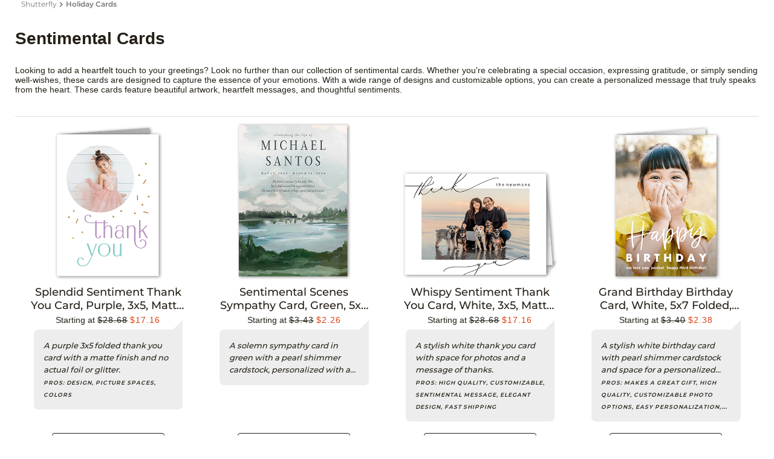

--- FILE ---
content_type: application/x-javascript;charset=utf-8
request_url: https://os.shutterfly.com/id?d_visid_ver=4.6.0&d_fieldgroup=A&mcorgid=9CAD171B520D17A50A490D44%40AdobeOrg&mid=90507543619907289761409918137956665999&ts=1769014174203
body_size: -39
content:
{"mid":"90507543619907289761409918137956665999"}

--- FILE ---
content_type: application/x-javascript
request_url: https://assets.adobedtm.com/528526b3f782/ddfab9399b13/launch-1480b4cd5321.min.js
body_size: 177677
content:
// For license information, see `https://assets.adobedtm.com/528526b3f782/ddfab9399b13/launch-1480b4cd5321.js`.
window._satellite=window._satellite||{},window._satellite.container={buildInfo:{minified:!0,buildDate:"2026-01-20T19:05:31Z",turbineBuildDate:"2024-08-22T17:32:44Z",turbineVersion:"28.0.0"},environment:{id:"EN3fe169e7aac6473b8bdf359defd1fc9b",stage:"production"},dataElements:{"localStorage_auto-enhanced_numFilteredVibrant":{defaultValue:"",cleanText:!0,modulePath:"core/src/lib/dataElements/customCode.js",settings:{source:function(){try{var e=JSON.parse(localStorage.getItem("auto-enhanced add to cart"));return void 0!==e&&void 0!==e.event&&void 0!==e.event.eventInfo&&"auto-enhanced add to cart"==e.event.eventInfo.eventName&&void 0!==e.event.productDetails?e.event.productDetails.numFilteredVibrant:""}catch(e){_satellite.logger.log("Issue with 'localStorage_auto-enhanced_numFilteredVibrant' data element")}}}},page_sku:{defaultValue:"",cleanText:!0,storageDuration:"pageview",modulePath:"core/src/lib/dataElements/javascriptVariable.js",settings:{path:"SFLY_DTL.page.productDetails.sku"}},event_name:{defaultValue:"",forceLowerCase:!0,storageDuration:"pageview",modulePath:"core/src/lib/dataElements/javascriptVariable.js",settings:{path:"SFLY_DTL.event.eventInfo.eventName"}},pbookcode:{defaultValue:"NA",storageDuration:"session",modulePath:"core/src/lib/dataElements/domAttribute.js",settings:{elementProperty:"text",elementSelector:"#photo-books > div.marquee-wrapper > div.promo-well > div > div.offer-code-text"}},qp_ttclid:{modulePath:"core/src/lib/dataElements/queryStringParameter.js",settings:{name:"ttclid",caseInsensitive:!1}},project_entrySource:{defaultValue:"",forceLowerCase:!0,storageDuration:"pageview",modulePath:"core/src/lib/dataElements/javascriptVariable.js",settings:{path:"SFLY_DTL.page.projectDetails.entrySource"}},cjs_marketing_tiktok_ids:{modulePath:"core/src/lib/dataElements/customCode.js",settings:{source:function(){function e(e,t){var a,n=_satellite.getVar("cjs_marketing_prod_hostnames");for(var r in e)if(t.indexOf(r)>-1){var s=e[r].env;a=n.indexOf(t)>-1?s.production:s.staging;break}return a}function t(t,a,n){try{var r={"shutterfly.com":{env:{production:{all:[Object.assign({id:"C5E8CRVGE0M3SF4IK2M0"},n),Object.assign({id:"C209I8OQDRQBNKO1OA00"},n)]},staging:{all:[Object.assign({id:"C5E8CRVGE0M3SF4IK2M0"},n),Object.assign({id:"C209I8OQDRQBNKO1OA00"},n)]}}},"tinyprints.com":{env:{production:{all:[]},staging:{all:[]}}}},s=[],i=_satellite.getVar("dl_page_pageInfo_pageName"),o=e(r,t);if(o)for(var l in o.all&&o.all.forEach((function(e){s.push(e)})),o){var c=new RegExp(l,"i");"all"!=l&&c.test(i)&&o[l].forEach((function(e){s.push(e)}))}return s}catch(e){}}function a(e){var a=_satellite.getVar("dl_page_purchaseDetails_purchaseTotal")?parseFloat(_satellite.getVar("dl_page_purchaseDetails_purchaseTotal")):0,n=_satellite.getVar("dl_page_purchaseDetails_salesTax")?parseFloat(_satellite.getVar("dl_page_purchaseDetails_salesTax")):0,r=_satellite.getVar("dl_page_productDetails")&&!Array.isArray(_satellite.getVar("dl_page_productDetails"))?[_satellite.getVar("dl_page_productDetails")]:_satellite.getVar("dl_page_productDetails")?_satellite.getVar("dl_page_productDetails"):[],s={customer:{email:_satellite.getVar("cjs_unmaskedUdo_userEmail")?_satellite.getVar("cjs_unmaskedUdo_userEmail"):"",sha256_email:_satellite.getVar("cjs_unmaskedUdo_userEmail")?_satellite.getVar("cjs_md5_hash")(_satellite.getVar("cjs_unmaskedUdo_userEmail")):"",external_id:_satellite.getVar("cjs_unmaskedUdo_userEmail")?_satellite.getVar("cjs_md5_hash")(_satellite.getVar("cjs_unmaskedUdo_userEmail")):""},events:{custom:[],standard:[{event:"PageView",eventID:window.analyticsEvtObj.pageview}]},ecommerce:{contents:[]}};for(var i in r.forEach((function(t){var a=t.productCode?t.productCode:"",n=t.skuCode?t.skuCode:t.sku?t.sku:"",r=t.productName,i=t.productCategory?t.productCategory:t.categoryName?t.categoryName:"",o=t.quantity?parseInt(t.quantity):1,l=0,c={content_id:a||n,content_type:"product"};s.ecommerce.currency||(s.ecommerce.currency="USD"),/addtocart/i.test(e)?(l=t.totalSalePrice?parseFloat(t.totalSalePrice.toString().replace(/\$/g,"").trim()):t.salePrice?parseFloat(t.salePrice.toString().replace(/\$/g,"").trim()):t.origTotalPrice?parseFloat(t.origTotalPrice.toString().replace(/\$/g,"").trim()):t.totalPrice?parseFloat(t.totalPrice.toString().replace(/\$/g,"").trim()):0,s.ecommerce.content_id=a||n,s.ecommerce.content_name=r,s.ecommerce.content_category=i,s.ecommerce.price=l,s.ecommerce.quantity=1,s.ecommerce.content_type="product",s.ecommerce.value=s.ecommerce.value||0,s.ecommerce.value+=l):/cart|order\sconfirmation/i.test(_satellite.getVar("dl_page_pageInfo_pageType"))?(l=t.totalSalePrice?parseFloat(t.totalSalePrice.toString().replace(/\$/g,"").trim()):parseFloat(t.totalPrice.toString().replace(/\$/g,"").trim()),/orderConfirm/i.test(_satellite.getVar("dl_page_pageInfo_pageName"))&&(c={content_id:a||n,content_name:r,content_category:i,content_type:"product",price:(l=t.totalSalePrice?parseFloat(t.totalSalePrice.toString().replace(/\$/,"").trim()):0).toString(),quantity:o}),s.ecommerce.contents.push(c)):(/product\sdetail|product\:quickview/i.test(_satellite.getVar("dl_page_pageInfo_pageType"))||/quickview/i.test(_satellite.getVar("dl_page_pageInfo_pageType")))&&(l=t.totalSalePrice?parseFloat(t.totalSalePrice.toString().replace(/\$/g,"").trim()):t.salePrice?parseFloat(t.salePrice.toString().replace(/\$/g,"").trim()):t.origTotalPrice?parseFloat(t.origTotalPrice.toString().replace(/\$/g,"").trim()):t.totalPrice?parseFloat(t.totalPrice.toString().replace(/\$/g,"").trim()):0,s.ecommerce.content_id=a||n,s.ecommerce.content_name=r,s.ecommerce.content_category=i,s.ecommerce.quantity=1,s.ecommerce.content_type="product",s.ecommerce.value=l.toString())})),e?/addtocart/i.test(e)?s.events.standard=[{event:"AddToCart",eventID:window.analyticsEvtObj.addtocart}]:/sign\sup\sconfirmation/i.test(e)?(s.events.standard=[{event:"CompleteRegistration",eventID:window.analyticsEvtObj.registration}],s.events.standard.push({event:"Signup",eventID:window.analyticsEvtObj.registration})):/project\sstart/i.test(e)?((!/PHOTOBOOK/i.test(_satellite.getVar("dl_page_projectDetails_projectType"))||/PHOTOBOOK/i.test(_satellite.getVar("dl_page_projectDetails_projectType"))&&window.location.pathname.match(/\/ncp/))&&(s.ecommerce={contents:[{content_type:"product",content_category:_satellite.getVar("dl_page_projectDetails_projectType"),projectID:_satellite.getVar("dl_page_projectDetails_projectID")}]},s.events.custom.push({event:"CustomizeProduct",eventID:window.analyticsEvtObj.pageview})),s.events.custom.push({event:"Start Trial",eventID:window.analyticsEvtObj.pageview})):/project\ssave/i.test(e)&&/PHOTOBOOK/i.test(_satellite.getVar("dl_page_projectDetails_projectType"))&&(s.ecommerce={contents:[{content_type:"product",content_category:_satellite.getVar("dl_page_projectDetails_projectType"),projectID:_satellite.getVar("dl_page_projectDetails_projectID")}]},s.events.custom.push({event:"CustomizeProduct",eventID:window.analyticsEvtObj.pageview})):/orderConfirm/i.test(_satellite.getVar("dl_page_pageInfo_pageName"))?(s.ecommerce.value=a-n,s.ecommerce.transaction_id=_satellite.getVar("dl_page_purchaseDetails_purchaseId")?_satellite.getVar("dl_page_purchaseDetails_purchaseId"):"",s.events.standard.push({event:"CompletePayment",eventID:window.analyticsEvtObj.purchase}),"returning"==_satellite.getVar("dl_session_visitorDetails_customerType")&&_satellite.getVar("dl_session_visitorDetails_customerType")||(s.events.custom.push({event:"ClickButton",eventID:window.analyticsEvtObj.purchase}),s.events.custom.push({event:"Subscribe",eventID:window.analyticsEvtObj.purchase}))):/cart/i.test(_satellite.getVar("dl_page_pageInfo_pageType"))&&!/orderConfirm/i.test(_satellite.getVar("dl_page_pageInfo_pageName"))?/order\/recommendations/i.test(_satellite.getVar("dl_page_pageInfo_pageName"))?s.events.custom.push({event:"CartRecommendations",eventID:window.analyticsEvtObj.cartrecs}):/\/cart$/i.test(_satellite.getVar("dl_page_pageInfo_pageName"))?s.events.custom.push({event:"Cart",eventID:window.analyticsEvtObj.cart}):/\/cart\/checkout/i.test(_satellite.getVar("dl_page_pageInfo_pageName"))&&s.events.standard.push({event:"InitiateCheckout",eventID:window.analyticsEvtObj.checkout}):/product\sdetail/i.test(_satellite.getVar("dl_page_pageInfo_pageType"))?s.events.standard.push({event:"ViewContent",eventID:window.analyticsEvtObj.product}):/category|thumbnail|other|quickview/i.test(_satellite.getVar("dl_page_pageInfo_pageType"))?(s.ecommerce={content_type:"product",content_category:_satellite.getVar("dl_page_pageDetails_productCategory")},s.events.custom.push({event:"ViewCategory",eventID:window.analyticsEvtObj.category})):/search/i.test(_satellite.getVar("dl_page_pageInfo_pageType"))&&(s.ecommerce.searchTerm=_satellite.getVar("dl_page_pageDetails_searchTerm")?_satellite.getVar("dl_page_pageDetails_searchTerm"):window.location.pathname.match(/.+\/([a-zA-Z0-9\-\_]+)/)[1],s.events.standard.push({event:"Search",eventID:window.analyticsEvtObj.search})),s.ecommerce)("boolean"!=typeof s.ecommerce[i]&&!s.ecommerce[i]||Array.isArray(s.ecommerce[i])&&0==s.ecommerce[i].length)&&delete s.ecommerce[i];return t(window.location.hostname,window.location.href,s,e)}return a}}},layoutSpread:{storageDuration:"pageview",modulePath:"core/src/lib/dataElements/javascriptVariable.js",settings:{path:"SFLY_DTL.event.eventDetails.spread"}},layoutThumbnail:{storageDuration:"pageview",modulePath:"core/src/lib/dataElements/javascriptVariable.js",settings:{path:"SFLY_DTL.event.eventDetails.thumbnail"}},order_confirmation_product_string_ICWC:{defaultValue:"",storageDuration:"pageview",modulePath:"core/src/lib/dataElements/customCode.js",settings:{source:function(){try{var e=window.SFLY_DTL;if(e&&e.page.productDetails){var t=e.page.productDetails,a=e.page.purchaseDetails,n=[];console.log(t.length);for(var r=0;r<t.length;r++){var s=t[r],i=a,o=";";if(o+=s.sku||"",s.quantity||s.totalSalePrice){i.shippingCost;var l=s.promoCode||"",c=s.discountType||"",u=s.shippingSpeed||"",d=(i.salesTax,i.purchaseTotal,s.skuCode||""),p=[],m=[];if(o+=";"+(s.quantity||"")+";",o+=(s.totalSalePrice||"")+";","undefined"!=s.discounts&&s.discounts.length>0){for(j=0;j<s.discounts.length;j++)console.log("j"+j),"undefined"!=s.discounts[j].discountType?(c=s.discounts[j].discountType,console.log(c)):c=s.discountType,"undefined"!=s.discounts[j].promoCode?(l=s.discounts[j].promoCode,console.log(l)):l=s.promoCode;console.log(c)}console.log(r),l&&m.push("eVar80="+l),c&&m.push("eVar81="+c),u&&m.push("eVar82="+u),d&&m.push("eVar85="+d),p.length>0?o+=p.join("|")+";":o+=";",m.length>0&&(o+=m.join("|"))}n.push(o),console.log(o)}}if(n.length>0){var v=n.join(",");return v.replace(/\$/g,""),v}}catch(e){_satellite.logger.log("Issue with 'order_confirmation_product_string' data element")}}}},dl_session_visitorDetails_lastOrderDate:{modulePath:"adobe-contexthub/src/lib/dataElement/dataElement.js",settings:{item:"session.visitorDetails.lastOrderDate"}},partner_source_id:{defaultValue:"",storageDuration:"pageview",modulePath:"core/src/lib/dataElements/queryStringParameter.js",settings:{name:"source",caseInsensitive:!0}},cjs_marketing_bluecore_trigger:{modulePath:"core/src/lib/dataElements/customCode.js",settings:{source:function(){return _satellite.getVar("cjs_marketing_all_obj").BLUECORE}}},"SS - Page- View":{modulePath:"core/src/lib/dataElements/sessionStorage.js",settings:{name:"pageView"}},GalleonCategory:{storageDuration:"pageview",modulePath:"core/src/lib/dataElements/javascriptVariable.js",settings:{path:"SFLY_DTL.event.eventDetails.category"}},global_emid:{defaultValue:"",storageDuration:"pageview",modulePath:"core/src/lib/dataElements/queryStringParameter.js",settings:{name:"emid",caseInsensitive:!0}},dl_session_visitorDetails_customerId:{modulePath:"adobe-contexthub/src/lib/dataElement/dataElement.js",settings:{item:"session.visitorDetails.customerId"}},event_photos_selected:{defaultValue:"",cleanText:!0,storageDuration:"pageview",modulePath:"core/src/lib/dataElements/javascriptVariable.js",settings:{path:"SFLY_DTL.event.eventDetails.eventPhotosSelected"}},entity_styleType:{defaultValue:"",forceLowerCase:!0,cleanText:!0,storageDuration:"pageview",modulePath:"core/src/lib/dataElements/javascriptVariable.js",settings:{path:"SFLY_DTL.styleType"}},cjs_marketing_adobe_everesttech_ids:{modulePath:"core/src/lib/dataElements/customCode.js",settings:{source:function(){function e(e){var t=[];for(var a in e)t.push(a.concat("=",e[a]));return t}function t(e,t){var a,n=_satellite.getVar("cjs_marketing_prod_hostnames");for(var r in e)if(t.indexOf(r)>-1){console.log("inside");var s=e[r].env;a=n.indexOf(t)>-1?s.production:s.staging;break}return a}function a(a){try{var n=_satellite.getVar("dl_session_visitorDetails_lastOrderDate")?"1":"0",r=_satellite.getVar("dl_page_productDetails")&&!Array.isArray(_satellite.getVar("dl_page_productDetails"))?[_satellite.getVar("dl_page_productDetails")]:_satellite.getVar("dl_page_productDetails")?_satellite.getVar("dl_page_productDetails"):[],s=_satellite.getVar("dl_page_purchaseDetails_purchaseId")?_satellite.getVar("dl_page_purchaseDetails_purchaseId"):"",i=_satellite.getVar("dl_page_purchaseDetails_purchaseTotal")?_satellite.getVar("dl_page_purchaseDetails_purchaseTotal"):"",o=(_satellite.getVar("cjs_customer_is_first_order")&&_satellite.getVar("cjs_customer_is_first_order"),{}),l=[],c=[],u=0;r.forEach((function(e){e.skuCode?l.push(e.skuCode):e.sku&&l.push(e.sku),e.promoCode&&c.push(e.promoCode),u+=parseFloat(e.totalSalePrice)})),(u-(parseFloat(_satellite.getVar("dl_page_purchaseDetails_purchaseTotal"))-parseFloat(_satellite.getVar("dl_page_purchaseDetails_salesTax"))-parseFloat(_satellite.getVar("dl_page_purchaseDetails_shippingCost")))).toFixed(3);var d={segment:"",searchSegment:"",eventType:"transaction",sku:l.join(","),userid:"5208",pixelHost:"pixel.everesttech.net",allow_third_party_pix:1,allow3rdPartyPixels:1};"order confirmation page"==_satellite.getVar("dl_page_pageInfo_pageType")?o={ev_cart_total:u,ev_first_order:"0"==n?"1":"0",ev_order_total_new:"0"==n?i:"0",ev_order_repeat:"1"==n?"1":"0",ev_order_total_repeat:"1"==n?i:"0",ev_transid:s,ev_order_completion:"1"}:"cart page"==_satellite.getVar("dl_page_pageInfo_pageType")?o={ev_transid:"",ev_add_to_cart:"1"}:"home"==_satellite.getVar("dl_page_pageInfo_pageType")?o={ev_transid:"",ev_shutterflyhome:"1"}:/\/(kids|photo-books|home\-decor|wedding)/.test(window.location.pathname)&&(/\/kids/.test(window.location.pathname)?o={ev_transid:"",ev_backtoschool:"1"}:/\/photo-books($|\/$)/.test(window.location.pathname)?o={ev_transid:"",ev_photobooks:"1"}:/\/home-decor($|\/$)/.test(window.location.pathname)?o={ev_transid:"",ev_homedecor:"1"}:/\/wedding($|\/$)/.test(window.location.pathname)&&(o={ev_transid:"",ev_weddinglandingpage:"1"})),Object.keys(o).length>0&&e(o).length>0&&(d.transactionProperties=e(o).join("&"));var p={"shutterfly.com":{env:{production:{all:[],"home page":[d],"^/kids":[d],"^/(photo-books)($|/$)":[d],"^/(home-decor)($|/$)":[d],"^/(wedding)($|/$)":[d],"^/cart/checkout$":[d],"^/orderconfirm$":[d]},staging:{all:[]}}},"tinyprints.com":{env:{production:{all:[]},staging:{all:[]}}}},m=[],v=_satellite.getVar("dl_page_pageInfo_pageName"),g=t(p,a);if(g)for(var _ in g.all&&g.all.forEach((function(e){m.push(e)})),g){var f=new RegExp(_,"i");"all"!=_&&f.test(v)&&g[_].forEach((function(e){m.push(e)}))}return m}catch(e){return[]}}return a(window.location.hostname,window.location.href)}}},event_moduleName:{defaultValue:"",forceLowerCase:!0,cleanText:!0,modulePath:"core/src/lib/dataElements/javascriptVariable.js",settings:{path:"SFLY_DTL.event.eventDetails.name"}},TPeyebrowPromo:{defaultValue:"NA",storageDuration:"session",modulePath:"core/src/lib/dataElements/domAttribute.js",settings:{elementProperty:"text",elementSelector:"#offer-banner2 .tealContent"}},event_CP_product_options_selected:{defaultValue:"",forceLowerCase:!0,cleanText:!0,storageDuration:"pageview",modulePath:"core/src/lib/dataElements/customCode.js",settings:{source:function(){if("undefined"!=typeof SFLY_DTL&&void 0!==SFLY_DTL.event&&void 0!==SFLY_DTL.event.productDetails&&void 0!==SFLY_DTL.event.productDetails.productOptionsSelected)return SFLY_DTL.event.productDetails.productOptionsSelected.join("|")}}},dl_productDetails_styleName:{modulePath:"adobe-contexthub/src/lib/dataElement/dataElement.js",settings:{item:"productDetails.styleName"}},delay_page_load:{defaultValue:"",storageDuration:"pageview",modulePath:"core/src/lib/dataElements/customCode.js",settings:{source:function(){return window.SFLY_DTL&&SFLY_DTL.delayedPageLoad?"true":"false"}}},p_code:{defaultValue:"",storageDuration:"pageview",modulePath:"core/src/lib/dataElements/queryStringParameter.js",settings:{name:"p",caseInsensitive:!0}},cjs_marketing_reddit_ids:{modulePath:"core/src/lib/dataElements/customCode.js",settings:{source:function(){function e(e){const t={LIB:{data:e},GLOBAL:{production:{global:{all:[]}},staging:{production:{global:{all:[]}}}},SHUTTERFLY:{production:{global:{all:[Object.assign({active:!0,id:"a2_hb11v6ywmfy9"},e)]}},staging:{global:{all:[Object.assign({active:!0,id:"a2_hb11v6ywmfy9"},e)]}}},TINYPRINTS:{production:{global:{all:[Object.assign({active:!0,id:"a2_hb11v6ywmfy9"},e)]}},staging:{global:{all:[]}}}};return _satellite.getVar("cjs_marketing_func_tag_schema")(t)}function t(t){if(_satellite.getVar("cjs_marketing_all_obj").REDDIT){let n=0;const r=_satellite.getVar("dl_page_purchaseDetails_purchaseTotal")?parseFloat(_satellite.getVar("dl_page_purchaseDetails_purchaseTotal")):0,s=_satellite.getVar("dl_page_purchaseDetails_salesTax")?parseFloat(_satellite.getVar("dl_page_purchaseDetails_salesTax")):0,i=_satellite.getVar("dl_page_productDetails")&&!Array.isArray(_satellite.getVar("dl_page_productDetails"))?[_satellite.getVar("dl_page_productDetails")]:_satellite.getVar("dl_page_productDetails")?_satellite.getVar("dl_page_productDetails"):[],o={config:{domain:window.location.hostname,region:window.location.hostname.match(/tinyprints/)?"TINYPRINTS":"SHUTTERFLY",name:_satellite.getVar("dl_page_pageInfo_pageName"),type:_satellite.getVar("dl_page_pageInfo_pageType"),event:t},customer:{email:_satellite.getVar("cjs_unmaskedUdo_userEmail")?_satellite.getVar("cjs_unmaskedUdo_userEmail"):"",firstName:_satellite.getVar("cjs_unmaskedUdo_userFirstName")?_satellite.getVar("cjs_unmaskedUdo_userFirstName"):"",lastName:_satellite.getVar("cjs_unmaskedUdo_userLastName")?_satellite.getVar("cjs_unmaskedUdo_userLastName"):""},events:{custom:[],standard:[]},ecommerce:{value:0,currency:_satellite.getVar("dl_page_purchaseDetails_currency")||"USD",itemCount:0,products:[]}};for(var a in i.forEach((function(e){let t=e.productCode?e.productCode:"",a=e.skuCode?e.skuCode:/PRINT_SET/i.test(e.sku)?t:"",r=e.productName,s=e.productCategory?e.productCategory:e.categoryName?e.categoryName:"",i=e.quantity?parseInt(e.quantity):1,l=0;n+=i||1,o.config.event?/addtocart/i.test(o.config.event?.name)&&(l=e.totalSalePrice?parseFloat(e.totalSalePrice.toString().replace(/\$/g,"").trim())/i:parseFloat(e.totalPrice.toString().replace(/\$/g,"").trim())/i,o.ecommerce.value=o.ecommerce.value||0,o.ecommerce.value+=l):/cart|order\sconfirmation/i.test(_satellite.getVar("dl_page_pageInfo_pageType"))?(l=e.totalSalePrice?parseFloat(e.totalSalePrice.toString().replace(/\$/g,"").trim()):parseFloat(e.totalPrice.toString().replace(/\$/g,"").trim()),/orderConfirm/i.test(_satellite.getVar("dl_page_pageInfo_pageName"))?l="in-store"==e.paymentType?parseFloat(e.totalPrice.toString().replace(/\$/,"").trim()):parseFloat(e.totalSalePrice.toString().replace(/\$/,"").trim()):o.ecommerce.value+=l):(/product\sdetail|product\:quickview/i.test(_satellite.getVar("dl_page_pageInfo_pageType"))||/quickview/i.test(_satellite.getVar("dl_page_pageInfo_pageType")))&&(l=e.totalSalePrice?parseFloat(e.totalSalePrice.toString().replace(/\$/g,"").trim()):e.salePrice?parseFloat(e.salePrice.toString().replace(/\$/g,"").trim()):e.origTotalPrice?parseFloat(e.origTotalPrice.toString().replace(/\$/g,"").trim()):e.totalPrice?parseFloat(e.totalPrice.toString().replace(/\$/g,"").trim()):0,o.ecommerce.value=l),o.ecommerce.products.push({id:t,sku:a,name:r,category:s,price:l,quantity:n}),o.ecommerce.itemCount=n,o.ecommerce.contentType="product"})),o.config.event?"ecommerce"==o.config.event.type?/addToCart/i.test(o.config.event?.name)&&(o.events.standard=[{active:!0,event:"AddToCart",eventID:window.analyticsEvtObj.addtocart}]):"form submission"==o.config.event.type?/User\sRegistration/i.test(o.config.event?.name)&&o.events.standard.push({active:!0,event:"Sign Up",eventID:window.analyticsEvtObj.registration}):"project"==o.config.event.type&&(/start/i.test(o.config.event?.name)?(/PHOTOBOOK/i.test(_satellite.getVar("dl_page_projectDetails_projectType"))&&!/PHOTOBOOK/i.test(_satellite.getVar("dl_page_projectDetails_projectType"))||(o.ecommerce={contentType:"product",contentCategory:_satellite.getVar("dl_page_projectDetails_projectType"),projectID:_satellite.getVar("dl_page_projectDetails_projectID")},o.events.standard.push({active:!0,event:"ViewContent",eventID:window.analyticsEvtObj.product})),window.location.pathname.match(/\/mmb/)&&(o.ecommerce={contentType:"product",contentCategory:_satellite.getVar("dl_page_projectDetails_projectType"),projectID:_satellite.getVar("dl_page_projectDetails_projectID")},o.events.custom.push({active:!1,event:"Levels achieved",eventID:window.analyticsEvtObj.pageview}))):/save/i.test(o.config.event?.name)?/PHOTOBOOK/i.test(_satellite.getVar("dl_page_projectDetails_projectType"))&&(o.ecommerce={contentType:"product",contentCategory:_satellite.getVar("dl_page_projectDetails_projectType"),projectID:_satellite.getVar("dl_page_projectDetails_projectID")},o.events.custom.push({active:!1,event:"CustomizeProduct",eventID:window.analyticsEvtObj.pageview})):/complete/i.test(o.config.event?.name)&&window.location.pathname.match(/\/mmb/)&&(o.ecommerce={contentType:"product",contentCategory:_satellite.getVar("dl_page_projectDetails_projectType"),projectID:_satellite.getVar("dl_page_projectDetails_projectID")},o.events.custom.push({active:!1,event:"Achievements unlocked",eventID:window.analyticsEvtObj.pageview}))):(/orderConfirm/i.test(_satellite.getVar("dl_page_pageInfo_pageName"))?(o.ecommerce.value=r-s,o.ecommerce.transactionId=o.ecommerce.conversionId=o.ecommerce.subscriptionId=_satellite.getVar("dl_page_purchaseDetails_purchaseId")?_satellite.getVar("dl_page_purchaseDetails_purchaseId"):"",o.events.standard.push({active:!0,event:"Purchase",eventID:window.analyticsEvtObj.purchase}),"returning"==_satellite.getVar("dl_session_visitorDetails_customerType")&&_satellite.getVar("dl_session_visitorDetails_customerType")||o.events.custom.push({active:!1,event:"Donate",eventID:window.analyticsEvtObj.purchase})):/cart/i.test(_satellite.getVar("dl_page_pageInfo_pageType"))&&!/orderConfirm/i.test(_satellite.getVar("dl_page_pageInfo_pageName"))?(o.ecommerce.value=_satellite.getVar("dl_page_pageInfo_cartSubtotal"),/order\/recommendations/i.test(_satellite.getVar("dl_page_pageInfo_pageName"))?o.events.custom.push({active:!1,event:"CartRecommendations",eventID:window.analyticsEvtObj.cartrecs}):/\/cart$/i.test(_satellite.getVar("dl_page_pageInfo_pageName"))?o.events.custom.push({active:!1,event:"Cart",eventID:window.analyticsEvtObj.cart}):/\/cart\/checkout/i.test(_satellite.getVar("dl_page_pageInfo_pageName"))&&o.events.custom.push({active:!1,event:"InitiateCheckout",eventID:window.analyticsEvtObj.checkout})):/product\sdetail/i.test(_satellite.getVar("dl_page_pageInfo_pageType"))?o.events.standard.push({active:!1,event:"ViewContent",eventID:window.analyticsEvtObj.product}):/category|thumbnail|other|quickview/i.test(_satellite.getVar("dl_page_pageInfo_pageType"))?(o.ecommerce={content_type:"product",contentCategory:_satellite.getVar("dl_page_pageDetails_productCategory")},o.events.custom.push({active:!1,event:"ViewCategory",eventID:window.analyticsEvtObj.category}),/\/make\-my\-book/i.test(_satellite.getVar("dl_page_pageInfo_pageName"))&&o.events.custom.push({active:!1,event:"Levels achieved",eventID:window.analyticsEvtObj.pageview})):/search/i.test(_satellite.getVar("dl_page_pageInfo_pageType"))&&(o.ecommerce.searchTerm=_satellite.getVar("dl_page_pageDetails_searchTerm")?_satellite.getVar("dl_page_pageDetails_searchTerm"):window.location.pathname.match(/.+\/([a-zA-Z0-9\-\_]+)/)[1],o.events.standard.push({active:!1,event:"Search",eventID:window.analyticsEvtObj.search})),/product\sdetail/i.test(_satellite.getVar("dl_page_pageInfo_pageType"))||o.events.standard.push({active:!0,event:"PageView",eventID:window.analyticsEvtObj.pageview})),o.ecommerce)("boolean"!=typeof o.ecommerce[a]&&!o.ecommerce[a]||Array.isArray(o.ecommerce[a])&&0==o.ecommerce[a].length||0===o.ecommerce[a])&&delete o.ecommerce[a];return e(o)}}return t}}},purchase_purchaseTotal:{defaultValue:"",forceLowerCase:!0,cleanText:!0,storageDuration:"pageview",modulePath:"core/src/lib/dataElements/javascriptVariable.js",settings:{path:"SFLY_DTL.purchaseDetails.purchaseTotal"}},event_CP_Feature_Action_Meta:{defaultValue:"",forceLowerCase:!0,cleanText:!0,storageDuration:"pageview",modulePath:"core/src/lib/dataElements/customCode.js",settings:{source:function(){if("undefined"!=typeof SFLY_DTL&&void 0!==SFLY_DTL.event&&void 0!==SFLY_DTL.event.eventDetails&&void 0!==SFLY_DTL.event.eventDetails.cpFeatureAction&&void 0!==SFLY_DTL.event.eventDetails.cpFeatureAction.meta)return SFLY_DTL.event.eventDetails.cpFeatureAction.meta.join("|")}}},cjs_marketing_allegiance_ids:{modulePath:"core/src/lib/dataElements/customCode.js",settings:{source:function(){function e(e,t){var a,n=_satellite.getVar("cjs_marketing_prod_hostnames");for(var r in e)if(t.indexOf(r)>-1){var s=e[r].env;a=n.indexOf(t)>-1?s.production:s.staging;break}return a}function t(t){try{var a={"shutterfly.com":{env:{production:{all:["https://shutterfly.allegiancetech.com/surveys/G3VG8F/Scripts/clientExtensibility.js","https://siteintercept.allegiancetech.com/InterceptScripts/mcxSiteIntercept-1.6.6.js"]},staging:{all:[]}}},"tinyprints.com":{env:{production:{all:["https://shutterfly.allegiancetech.com/surveys/YGXMYY/Scripts/clientExtensibility.js","https://siteintercept.allegiancetech.com/InterceptScripts/mcxSiteIntercept-1.6.6.js"]},staging:{all:[]}}}},n=[],r=_satellite.getVar("dl_page_pageInfo_pageName"),s=e(a,t);if(s)for(var i in s.all&&s.all.forEach((function(e){n.push(e)})),s){var o=new RegExp(i,"i");"all"!=i&&o.test(r)&&s[i].forEach((function(e){n.push(e)}))}return n}catch(e){return[]}}return t(window.location.hostname,window.location.href)}}},recipientmode:{defaultValue:"NA",forceLowerCase:!0,cleanText:!0,modulePath:"core/src/lib/dataElements/javascriptVariable.js",settings:{path:"window.SFLY_DTL.page.purchaseDetails.recipientMode"}},global_internal_icid:{storageDuration:"pageview",modulePath:"core/src/lib/dataElements/queryStringParameter.js",settings:{name:"icid",caseInsensitive:!0}},cjs_br_is_paid:{modulePath:"core/src/lib/dataElements/customCode.js",settings:{source:function(){return"order confirmation page"==_satellite.getVar("dl_page_pageInfo_pageType")?"1":"0"}}},cjs_marketing_google_ga4_trigger:{modulePath:"core/src/lib/dataElements/customCode.js",settings:{source:function(){return _satellite.getVar("cjs_marketing_all_obj").ANALYTICS4}}},dl_productDetails_recipient:{modulePath:"adobe-contexthub/src/lib/dataElement/dataElement.js",settings:{item:"productDetails.recipient"}},localStorage_CP_Feature_Action_Action:{defaultValue:"",storageDuration:"pageview",modulePath:"core/src/lib/dataElements/customCode.js",settings:{source:function(){var e=JSON.parse(localStorage.getItem("upsell_offer_after_cta"));if(null!=e&&void 0!==e&&void 0!==e.event&&void 0!==e.event.eventDetails&&void 0!==e.event.eventDetails.cpFeatureAction)return e.event.eventDetails.cpFeatureAction.action}}},GalleonSection:{storageDuration:"pageview",modulePath:"core/src/lib/dataElements/javascriptVariable.js",settings:{path:"SFLY_DTL.event.eventDetails.section"}},event_eventDetails_krakenType:{defaultValue:"",modulePath:"core/src/lib/dataElements/javascriptVariable.js",settings:{path:"SFLY_DTL.event.eventDetails.krakenType"}},cjs_qp_msclkid:{modulePath:"core/src/lib/dataElements/customCode.js",settings:{source:function(){return _satellite.getVar("global_msclkid")?_satellite.getVar("global_msclkid"):_satellite.getVar("global_gclid")?_satellite.getVar("global_gclid"):""}}},cjs_marketing_pinterest_ids:{modulePath:"core/src/lib/dataElements/customCode.js",settings:{source:function(){function e(e){return JSON.parse(JSON.stringify(e))}function t(e,t){if("object"!=typeof e||null===e||"object"==typeof e&&0==Object.keys(e).length||"object"==typeof e&&t&&!e.hasOwnProperty(t))return e;t&&e.hasOwnProperty(t)&&(e=e[t]);for(let t in e)("boolean"!=typeof e[t]&&!e[t]&&!/customer_first_name|customer_last_name/.test(t)||Array.isArray(e[t])&&0==e[t].length&&"coupon_code"!=t)&&delete e[t];return e}function a(e){const t={LIB:{data:e},GLOBAL:{production:{global:{all:[]}},staging:{production:{global:{all:[]}}}},US:{production:{global:{all:[Object.assign({active:!0,id:"2614306367109"},e)]}},staging:{global:{all:[Object.assign({active:!0,id:"2614306367109"},e)]}}}};return _satellite.getVar("cjs_marketing_func_tag_schema")(t)}function n(n){if(_satellite.getVar("cjs_marketing_all_obj").PINTEREST){let r=0;const s=_satellite.getVar("dl_page_purchaseDetails_purchaseId"),i=_satellite.getVar("dl_session_visitorDetails_customerId"),o=_satellite.getVar("dl_page_purchaseDetails_purchaseTotal")?parseFloat(_satellite.getVar("dl_page_purchaseDetails_purchaseTotal")):0,l=(_satellite.getVar("dl_page_purchaseDetails_shippingCost")&&parseFloat(_satellite.getVar("dl_page_purchaseDetails_shippingCost")),_satellite.getVar("dl_page_purchaseDetails_salesTax")?parseFloat(_satellite.getVar("dl_page_purchaseDetails_salesTax")):0),c=(_satellite.getVar("cjs_transaction_total_discount")&&parseFloat(_satellite.getVar("cjs_transaction_total_discount")),_satellite.getVar("cjs_transaction_subtotal_excl_discount")&&parseFloat(_satellite.getVar("cjs_transaction_subtotal_excl_discount")),(_satellite.getVar("cjs_transaction_promo_codes")||"").split(","),_satellite.getVar("dl_page_purchaseDetails_paymentMethod"),o-l),u=(_satellite.getVar("dl_session_visitorDetails_customerId"),_satellite.getVar("wkndEmail_cookie")?_satellite.getVar("wkndEmail_cookie"):_satellite.getVar("cjs_unmaskedUdo_userEmail")?_satellite.getVar("cjs_unmaskedUdo_userEmail"):window.localStorage.getItem("launchUserInfo")?JSON.parse(window.localStorage.getItem("launchUserInfo")).email:""),d=_satellite.getVar("cjs_unmaskedUdo_userFirstName")?_satellite.getVar("cjs_unmaskedUdo_userFirstName"):window.localStorage.getItem("launchUserInfo")?JSON.parse(window.localStorage.getItem("launchUserInfo")).name:"",p=_satellite.getVar("cjs_unmaskedUdo_userLastName")?_satellite.getVar("cjs_unmaskedUdo_userLastName"):window.localStorage.getItem("launchUserInfo")?JSON.parse(window.localStorage.getItem("launchUserInfo")).last:"",m="returning"==_satellite.getVar("dl_session_visitorDetails_customerType")&&_satellite.getVar("dl_session_visitorDetails_customerType")?_satellite.getVar("dl_session_visitorDetails_customerType"):"new",v=_satellite.getVar("dl_page_productDetails")&&!Array.isArray(_satellite.getVar("dl_page_productDetails"))?[_satellite.getVar("dl_page_productDetails")]:_satellite.getVar("dl_page_productDetails")?_satellite.getVar("dl_page_productDetails"):[],g={config:{domain:window.location.hostname,region:"US",name:_satellite.getVar("dl_page_pageInfo_pageName"),type:_satellite.getVar("dl_page_pageInfo_pageType"),event:n},events:{standard:[],custom:[]},customer:{fn:d,ln:p,em:u,external_id:i},ecommerce:{customer_first_name:d,customer_last_name:p,currency:"USD",line_items:[]}};if(v.forEach((function(e){let t=e.productCode?e.productCode:"",a=e.productName,n=(e.skuCode?e.skuCode:e.sku&&e.sku,e.productCategory?e.productCategory:e.categoryName?e.categoryName:_satellite.getVar("dl_page_pageDetails_productType")?_satellite.getVar("dl_page_pageDetails_productType"):""),s=e.quantity?parseInt(e.quantity):1,i=/add\sto\scart/.test(g?.event?.name)?e.totalSalePrice?parseFloat(e.totalSalePrice.toString().replace(/\$/g,"").trim()):e.totalPrice?parseFloat(e.totalPrice.toString().replace(/\$/g,"").trim()):0:/orderConfirm/i.test(g.config.name)?"in-store"==e.paymentType?parseFloat(e.totalPrice.toString().replace(/\$/g,"").trim()):parseFloat(e.totalSalePrice.toString().replace(/\$/g,"").trim()):e.totalSalePrice?parseFloat(e.totalSalePrice.toString().replace(/\$/g,"").trim()):e.totalPrice?parseFloat(e.totalPrice.toString().replace(/\$/g,"").trim()):0;const o={product_id:t,product_name:a,product_category:n,product_price:parseFloat((i/s).toFixed(2)),
product_quantity:s||1};r+=s,g.ecommerce.line_items.push(o)})),g.config?.event?.action)if("links"==g.config.event.type);else if("ecommerce"==g.config.event.type)/addtocart/i.test(g.config.event.name)&&(g.events.standard=[{active:!0,event:"AddToCart",ecommerce:Object.assign(g.ecommerce,{event_id:window.analyticsEvtObj.addtocart})}]);else if("project"==g.config.event.type){if(/start/i.test(g.config.event.name)){if(!/PHOTOBOOK/i.test(_satellite.getVar("dl_page_projectDetails_projectType"))||/PHOTOBOOK/i.test(_satellite.getVar("dl_page_projectDetails_projectType"))&&window.location.pathname.match(/\/ncp/)){const e={event_id:window.analyticsEvtObj.pageview,content_type:"product",content_category:_satellite.getVar("dl_page_projectDetails_projectType"),projectID:_satellite.getVar("dl_page_projectDetails_projectID")};g.events.custom.push({active:!0,event:"CustomizeProduct",ecommerce:e,eventID:window.analyticsEvtObj.pageview})}}else if(/save/i.test(g.config.event.name)&&/PHOTOBOOK/i.test(_satellite.getVar("dl_page_projectDetails_projectType"))){const e={event_id:window.analyticsEvtObj.pageview,content_type:"product",content_category:_satellite.getVar("dl_page_projectDetails_projectType"),projectID:_satellite.getVar("dl_page_projectDetails_projectID")};g.events.custom.push({active:!0,event:"CustomizeProduct",ecommerce:e,eventID:window.analyticsEvtObj.pageview})}}else"form submission"==g.config.event.type&&/sign\sup\sconfirmation/i.test(g.config.event.name)&&(g.events.standard=[{active:!0,event:"signup",ecommerce:Object.assign(g.ecommerce,{event_id:window.analyticsEvtObj.registration})}]);else if(/order\sconfirmation\spage|search/i.test(g.config.type)?g.events.standard.push({active:!0,event:"PageVisit",eventID:window.analyticsEvtObj.pageview,ecommerce:{event_id:window.analyticsEvtObj.pageview,eventID:window.analyticsEvtObj.pageview}}):g.events.standard.push({active:!0,event:"PageVisit",eventID:window.analyticsEvtObj.pageview,ecommerce:t(Object.assign({event_id:window.analyticsEvtObj.pageview,eventID:window.analyticsEvtObj.pageview},g.ecommerce))}),/order\sconfirmation\spage/.test(g.config.type)){if(g.ecommerce.value=c,g.ecommerce.order_id=s,g.ecommerce.coupon_code=_satellite.getVar("cjs_transaction_promo_codes")?_satellite.getVar("cjs_transaction_promo_codes"):[],g.ecommerce.order_quantity=r,g.events.standard.push({active:!0,event:"checkout",ecommerce:Object.assign(g.ecommerce,{event_id:window.analyticsEvtObj.purchase,eventID:window.analyticsEvtObj.purchase}),eventID:window.analyticsEvtObj.purchase}),"new"==m){const t=e(g.ecommerce);g.events.standard.push({active:!0,event:"lead",ecommerce:Object.assign({event_id:window.analyticsEvtObj.purchase,lead_type:"NewCustomer"},t),eventID:window.analyticsEvtObj.purchase})}}else/cart/i.test(g.config.type)&&!/orderConfirm/i.test(g.config.name)?g.ecommerce.order_quantity=r:/category|thumbnail|other|quickview/i.test(g.config.type)?(delete g.ecommerce.line_items,delete g.ecommerce.currency,g.events.custom.push({active:!0,event:"ViewCategory",ecommerce:Object.assign(g.ecommerce,{event_id:window.analyticsEvtObj.category,eventID:window.analyticsEvtObj.category})})):/search/i.test(g.config.type)&&(delete g.ecommerce.currency,delete g.ecommerce.line_items,g.ecommerce.search_query=_satellite.getVar("dl_page_pageDetails_searchTerm")?_satellite.getVar("dl_page_pageDetails_searchTerm"):_satellite.getVar("dl_page_pageDetails_productType")?_satellite.getVar("dl_page_pageDetails_productType"):window.location.pathname.replace(/\/$/,"").replace(/.+\//,""),g.events.standard.push({active:!0,event:"Search",eventID:window.analyticsEvtObj.search,ecommerce:Object.assign(g.ecommerce,{event_id:window.analyticsEvtObj.search,eventID:window.analyticsEvtObj.search})}));return t(g,"ecommerce"),a(g)}}return n}}},top_nav_link:{defaultValue:"",storageDuration:"pageview",modulePath:"core/src/lib/dataElements/customCode.js",settings:{source:function(){try{var e=sessionStorage.getItem("s_topnav");return sessionStorage.setItem("s_topnav",""),e}catch(e){_satellite.logger.log("Issue with Top Nav(c47) data element")}}}},cjs_marketing_yahoo_ids:{modulePath:"core/src/lib/dataElements/customCode.js",settings:{source:function(){function e(e,t){var a,n=_satellite.getVar("cjs_marketing_prod_hostnames");for(var r in e)if(t.indexOf(r)>-1){var s=e[r].env;a=n.indexOf(t)>-1?s.production:s.staging;break}return a}function t(t){try{var a={"shutterfly.com":{env:{production:{all:[{id:"10039582",projectId:"10000"}]},staging:{all:[]}}},"tinyprints.com":{env:{production:{all:[]},staging:{all:[]}}}},n=[],r=_satellite.getVar("dl_page_pageInfo_pageName"),s=e(a,t);if(s)for(var i in s.all&&s.all.forEach((function(e){n.push(e)})),s){var o=new RegExp(i,"i");"all"!=i&&o.test(r)&&s[i].forEach((function(e){n.push(e)}))}return n}catch(e){return[]}}return t(window.location.hostname,window.location.href)}}},APC_Widget_loadTime:{defaultValue:"",forceLowerCase:!0,storageDuration:"pageview",modulePath:"core/src/lib/dataElements/javascriptVariable.js",settings:{path:"event.detail.event.eventDetails.loadTime"}},dl_page_purchaseDetails_salesTax:{modulePath:"adobe-contexthub/src/lib/dataElement/dataElement.js",settings:{item:"page.purchaseDetails.salesTax"}},skuCode:{defaultValue:"",storageDuration:"pageview",modulePath:"core/src/lib/dataElements/queryStringParameter.js",settings:{name:"skuCode",caseInsensitive:!0}},referringSource:{storageDuration:"pageview",modulePath:"core/src/lib/dataElements/javascriptVariable.js",settings:{path:"SFLY_DTL.page.referringDetails.referringSource"}},event_productsize_project:{defaultValue:"na",forceLowerCase:!0,cleanText:!0,storageDuration:"pageview",modulePath:"core/src/lib/dataElements/javascriptVariable.js",settings:{path:"SFLY_DTL.event.eventDetails.size"}},dl_productDetails_styleId:{modulePath:"adobe-contexthub/src/lib/dataElement/dataElement.js",settings:{item:"productDetails.styleId"}},global_asseitId:{defaultValue:"",cleanText:!0,storageDuration:"pageview",modulePath:"core/src/lib/dataElements/queryStringParameter.js",settings:{name:"assetid",caseInsensitive:!0}},purchase_transactionID:{defaultValue:"",storageDuration:"pageview",modulePath:"core/src/lib/dataElements/javascriptVariable.js",settings:{path:"SFLY_DTL.purchaseDetails.transactionID"}},entity_productRating:{defaultValue:"",forceLowerCase:!0,cleanText:!0,storageDuration:"pageview",modulePath:"core/src/lib/dataElements/javascriptVariable.js",settings:{path:"SFLY_DTL.page.productDetails.productRating"}},GalleonSearchResult:{storageDuration:"pageview",modulePath:"core/src/lib/dataElements/javascriptVariable.js",settings:{path:"SFLY_DTL.event.eventDetails.searchResult"}},cjs_marketing_sgtm_ids:{modulePath:"core/src/lib/dataElements/customCode.js",settings:{source:function(){function e(e){const t={LIB:{data:e},GLOBAL:{production:{global:{all:[]}},staging:{production:{global:{all:[]}}}},US:{production:{global:{all:[Object.assign({active:!0,id:String(_satellite.getVar("cjs_marketing_sgtm_environments")).concat("/data")},e)]}},staging:{global:{all:[Object.assign({active:!0,id:String(_satellite.getVar("cjs_marketing_sgtm_environments")).concat("/data")},e)]}}}};return _satellite.getVar("cjs_marketing_func_tag_schema")(t)}function t(t){if(_satellite.getVar("cjs_marketing_all_obj").SGTM){var a=_satellite.getVar("cjs_unmaskedUdo_userEmail"),n=(_satellite.getVar("cjs_transaction_promo_codes")||"").split(","),r=_satellite.getVar("dl_page_productDetails")&&!Array.isArray(_satellite.getVar("dl_page_productDetails"))?[_satellite.getVar("dl_page_productDetails")]:_satellite.getVar("dl_page_productDetails")?_satellite.getVar("dl_page_productDetails"):[],s={config:{domain:window.location.hostname,region:"US",name:_satellite.getVar("dl_page_pageInfo_pageName"),type:_satellite.getVar("dl_page_pageInfo_pageType"),gtm:{cart:{currency:"USD",subtotal:{total:_satellite.getVar("dl_page_pageInfo_cartSubtotal"),discount:{excl:_satellite.getVar("cjs_transaction_subtotal_excl_discount")},shipping:{value:parseFloat(_satellite.getVar("cjs_transaction_subtotal_excl_discount")||0)+parseFloat(_satellite.getVar("dl_page_purchaseDetails_shippingCost")||0)}},shipping:{total:_satellite.getVar("dl_page_pageInfo_estimatedShipping")}},consent:window?.airgap?.getConsent?.(),eventID:window.analyticsEvtObj,customer:{affiliation:_satellite.getVar("dl_session_visitorDetails_userAffiliation"),costcoUserSFLY:_satellite.getVar("dl_session_visitorDetails_costcoUserSFLY"),email:{hash:_satellite.getVar("cjs_unmaskedUdo_userEmail")?_satellite.getVar("cjs_md5_hash")(_satellite.getVar("cjs_unmaskedUdo_userEmail")):_satellite.getVar("wkndEmail_cookie")?_satellite.getVar("cjs_md5_hash")(_satellite.getVar("wkndEmail_cookie")):"",value:a||_satellite.getVar("wkndEmail_cookie")},firstname:{hash:_satellite.getVar("cjs_unmaskedUdo_userFirstName")?_satellite.getVar("cjs_md5_hash")(_satellite.getVar("cjs_unmaskedUdo_userFirstName")):"",value:_satellite.getVar("cjs_unmaskedUdo_userFirstName")},id:_satellite.getVar("dl_session_visitorDetails_customerId"),lastname:{hash:_satellite.getVar("cjs_unmaskedUdo_userLastName")?_satellite.getVar("cjs_md5_hash")(_satellite.getVar("cjs_unmaskedUdo_userLastName")):"",value:_satellite.getVar("cjs_unmaskedUdo_userLastName")},login:{status:_satellite.getVar("dl_session_visitorDetails_visitorType")},reported:_satellite.getVar("dl_session_visitorDetails_reported"),type:"returning"==_satellite.getVar("dl_session_visitorDetails_customerType")&&_satellite.getVar("dl_session_visitorDetails_customerType")?"returning":"new",visitorId:_satellite.getVar("dl_session_visitorDetails_visitorId")},page:{domain:window.location.hostname,region:"US",name:_satellite.getVar("dl_page_pageInfo_pageName"),type:_satellite.getVar("dl_page_pageInfo_pageType"),referrer:document.referrer,location:window.location.href,cookies:{cje:_satellite.getVar("cjs_cookie_lib").get("cje"),epik:_satellite.getVar("cjs_cookie_lib").get("_epik")?_satellite.getVar("cjs_cookie_lib").get("_epik"):_satellite.getVar("cjs_func_query_params")("epik")?_satellite.getVar("cjs_func_query_params")("epik"):_satellite.getVar("cjs_func_query_params")("_epik")?_satellite.getVar("cjs_func_query_params")("_epik"):_satellite.getVar("cjs_cookie_lib").get("_derived_epik")?_satellite.getVar("cjs_cookie_lib").get("_derived_epik"):"",fbp:_satellite.getVar("1pc_fbp"),fbc:_satellite.getVar("1pc_fbc"),ttp:_satellite.getVar("1pc_ttp")},query:{cjevent:_satellite.getVar("qp_cj_event"),fbclid:_satellite.getVar("1pc_fbc"),ttclid:_satellite.getVar("qp_ttclid")}},products:{items:[],item:{ids:[],skus:[],names:[],categories:[],quantities:[],prices:[],projectIds:[]}},search:{results:_satellite.getVar("dl_page_pageDetails_searchResultsNum"),term:_satellite.getVar("dl_page_pageDetails_searchTerm")},session:{partner:{id:_satellite.getVar("dl_session_partner_id"),subId:_satellite.getVar("dl_session_partner_subId")}},site:{experience:_satellite.getVar("dl_page_pageInfo_siteExperience"),section:_satellite.getVar("dl_page_pageInfo_siteSection"),type:_satellite.getVar("dl_page_pageInfo_storeType")},transaction:{id:_satellite.getVar("dl_page_purchaseDetails_transactionID"),checkout:{method:_satellite.getVar("dl_page_purchaseDetails_checkoutMethod")},discounts:{code:n,total:_satellite.getVar("cjs_transaction_total_discount")},items:{number:0},payment:{method:_satellite.getVar("dl_page_purchaseDetails_paymentMethod")},project:{count:_satellite.getVar("dl_page_purchaseDetails_projectsCount")},recipient:{count:_satellite.getVar("dl_page_purchaseDetails_recipientCount"),mode:_satellite.getVar("dl_page_purchaseDetails_recipientMode")},retail:{option:_satellite.getVar("dl_page_purchaseDetails_retailOption")},shipping:{total:_satellite.getVar("dl_page_purchaseDetails_shippingCost")},tax:{total:_satellite.getVar("dl_page_purchaseDetails_salesTax")},total:{value:_satellite.getVar("dl_page_purchaseDetails_purchaseTotal"),excl:{tax:_satellite.getVar("dl_page_purchaseDetails_purchaseTotal")&&_satellite.getVar("dl_page_purchaseDetails_salesTax")?(parseFloat(_satellite.getVar("dl_page_purchaseDetails_purchaseTotal"))-parseFloat(_satellite.getVar("dl_page_purchaseDetails_salesTax"))).toFixed(2):_satellite.getVar("dl_page_purchaseDetails_purchaseTotal"),shipping:_satellite.getVar("dl_page_purchaseDetails_purchaseTotal")&&_satellite.getVar("dl_page_purchaseDetails_shippingCost")?(parseFloat(_satellite.getVar("dl_page_purchaseDetails_purchaseTotal"))-parseFloat(_satellite.getVar("dl_page_purchaseDetails_shippingCost"))).toFixed(2):_satellite.getVar("dl_page_purchaseDetails_purchaseTotal"),taxAndShipping:_satellite.getVar("dl_page_purchaseDetails_purchaseTotal")&&_satellite.getVar("dl_page_purchaseDetails_salesTax")&&_satellite.getVar("dl_page_purchaseDetails_shippingCost")?(parseFloat(_satellite.getVar("dl_page_purchaseDetails_purchaseTotal"))-parseFloat(_satellite.getVar("dl_page_purchaseDetails_salesTax"))-parseFloat(_satellite.getVar("dl_page_purchaseDetails_shippingCost"))).toFixed(2):_satellite.getVar("dl_page_purchaseDetails_purchaseTotal")}}},upload:{contact:_satellite.getVar("event_contactsUploaded"),number:_satellite.getVar("event_numberOfUploads"),uploaded:_satellite.getVar("event_photosUploaded"),last:_satellite.getVar("event_lastUploadDate")},cj:{id:"pp"==_satellite.getVar("cjs_cookie_lib").get("cj_programId")?"1564222":"gbp"==_satellite.getVar("cjs_cookie_lib").get("cj_programId")?"1564307":"1564159",cje:_satellite.getVar("qp_cj_event")?_satellite.getVar("qp_cj_event"):_satellite.getVar("cjs_cookie_lib").get("cje"),tracker:"pp"==_satellite.getVar("cjs_cookie_lib").get("cj_programId")?"432413":"gbp"==_satellite.getVar("cjs_cookie_lib").get("cj_programId")?"432414":"431679",products:[],timestamp:(new Date).toISOString()},facebook:{content:{category:"",name:""},products:[],value:0},pinterest:{products:[]},reddit:{products:[]},tiktok:{products:[],value:0}},event:t||void 0},events:{standard:[],custom:[]}},i=0;return r.forEach((function(e,t){var a=(t+1).toString(),n=e.productCode?e.productCode:"",o=e.productName,l=e.skuCode?e.skuCode:/PRINT_SET/i.test(e.sku)?n:e.sku||"",c=e.productCategory?e.productCategory:e.categoryName?e.categoryName:_satellite.getVar("dl_page_pageDetails_productType")?_satellite.getVar("dl_page_pageDetails_productType"):"",u=e.quantity?parseInt(e.quantity):1,d=0,p=0;(s.event||{}).name&&/addtocart/i.test((s.event||{}).name)?d=e.totalSalePrice?parseFloat(e.totalSalePrice.toString().replace(/\$/g,"").trim())/u:parseFloat(e.totalPrice.toString().replace(/\$/g,"").trim())/u:/cart|order\sconfirmation/i.test(_satellite.getVar("dl_page_pageInfo_pageType"))?(d=e.totalSalePrice?parseFloat(e.totalSalePrice.toString().replace(/\$/g,"").trim()):parseFloat(e.totalPrice.toString().replace(/\$/g,"").trim()),/order\sconfirmation/i.test(_satellite.getVar("dl_page_pageInfo_pageType"))&&(d="in-store"==e.paymentType?parseFloat(e.totalPrice.toString().replace(/\$/,"").trim()):parseFloat(e.totalSalePrice.toString().replace(/\$/,"").trim()),s.config.gtm.transaction.items.number+=u)):/product\sdetail\spages/i.test(_satellite.getVar("dl_page_pageInfo_pageType"))&&(d=e.totalSalePrice?parseFloat(e.totalSalePrice.toString().replace(/\$/g,"").trim()):parseFloat(e.totalPrice.toString().replace(/\$/g,"").trim())),c&&!s.config.gtm.facebook.content.category&&(s.config.gtm.facebook.content.category=c),o&&!s.config.gtm.facebook.content.name&&(s.config.gtm.facebook.content.name=o),p=parseFloat(d)/parseInt(u),s.config.gtm.products.items.push({id:n,sku:l,name:o,category:c,quantity:u,price:d}),s.config.gtm.facebook.products.push({id:n,quantity:u,item_price:d}),s.config.gtm.pinterest.products.push({id:l,quantity:u,item_price:p.toString()}),s.config.gtm.tiktok.products.push({content_id:n||l,content_name:o,content_category:c,quantity:u,price:d.toString()}),s.config.gtm.products.item.ids.push(n),s.config.gtm.products.item.skus.push(l),s.config.gtm.products.item.names.push(o),s.config.gtm.products.item.categories.push(c),s.config.gtm.products.item.quantities.push(u),s.config.gtm.products.item.prices.push(d),s.config.gtm.products.item.projectIds.push(e?.projectID),s.config.gtm.cj.products.push(String("ITEM").concat(a,"=",l,"&","AMT",a,"=",p,"&","QTY",a,"=",u)),s.config.gtm.reddit.products.push({id:n,name:o,category:c}),i+=parseFloat(d),t==r.length-1&&(s.config.gtm.tiktok.value=i,s.config.gtm.facebook.value=i)})),s.config.gtm.reddit.json=JSON.stringify(s.config.gtm.reddit.products),s.config.event?"links"==s.config.event.type||"form submission"==s.config.event.type||("ecommerce"==s.config.event.type?/add\sto\scart/i.test(s.config.event.name)&&s.events.standard.push({event:"addToCart"}):"project"==s.config.event.type?/complete/i.test(s.config.event.name)?s.events.standard.push({event:"Project Complete"}):/open/i.test(s.config.event.name)?s.events.standard.push({event:"Project Open"}):/save/i.test(s.config.event.name)?s.events.standard.push({event:"Project Save"}):/start/i.test(s.config.event.name)&&s.events.standard.push({event:"Project Start"}):"upload"==s.config.event.type?s.events.standard.push({event:s.config.event.name}):"authentication"==s.config.event.type&&(/registration/i.test(s.config.event.name)?s.events.standard.push({event:"Registration"}):/login/i.test(s.config.event.name)&&s.events.standard.push({event:"Login"}))):(s.events.standard.push({event:"PageView"}),/order\sconfirmation\s/.test(s.config.type)?(s.config.gtm.cj.products=s.config.gtm.cj.products.join("&"),s.config.gtm.tiktok.value=parseFloat(_satellite.getVar("cjs_transaction_subtotal_excl_discount")||0)+parseFloat(_satellite.getVar("dl_page_purchaseDetails_shippingCost")||0),s.config.gtm.facebook.value=parseFloat(_satellite.getVar("cjs_transaction_subtotal_excl_discount")||0)+parseFloat(_satellite.getVar("dl_page_purchaseDetails_shippingCost")||0),s.events.standard.push({event:"Purchase"})):/^\/cart\/checkout$/i.test(s.config.name)?s.events.standard.push({event:"Checkout"}):/^\/cart$/i.test(s.config.name)?s.events.standard.push({event:"Cart"}):/^\/order\/recommendations$/i.test(s.config.name)?s.events.standard.push({event:"Order Recommendations"}):/product\sdetail\spages/.test(s.config.type)?s.events.standard.push({event:"Product View"}):/thumbnail\spages/.test(s.config.type)?s.events.standard.push({event:"View Category"}):/search/.test(s.config.type)&&s.events.standard.push({event:"Search"})),e(s)}}return t}}},cjs_marketing_snapchat_ids:{modulePath:"core/src/lib/dataElements/customCode.js",settings:{source:function(){function e(e,t){var a,n=_satellite.getVar("cjs_marketing_prod_hostnames");for(var r in e)if(t.indexOf(r)>-1){var s=e[r].env;a=n.indexOf(t)>-1?s.production:s.staging;break}return a}function t(t,a,n){try{var r={"shutterfly.com":{env:{production:{all:[Object.assign({id:"29dbe35a-3d62-4ae6-9ff1-07533ae65836"},n)]},staging:{all:[]}}},"tinyprints.com":{env:{production:{all:[Object.assign({id:"29dbe35a-3d62-4ae6-9ff1-07533ae65836"},n)]},staging:{all:[]}}}},s=[],i=_satellite.getVar("dl_page_pageInfo_pageName"),o=e(r,t);if(o)for(var l in o.all&&o.all.forEach((function(e){s.push(e)})),o){var c=new RegExp(l,"i");"all"!=l&&c.test(i)&&o[l].forEach((function(e){s.push(e)}))}return s}catch(e){}}function a(e){var a=_satellite.getVar("dl_page_purchaseDetails_purchaseTotal")?parseFloat(_satellite.getVar("dl_page_purchaseDetails_purchaseTotal")):0,n=_satellite.getVar("dl_page_purchaseDetails_salesTax")?parseFloat(_satellite.getVar("dl_page_purchaseDetails_salesTax")):0,r=_satellite.getVar("dl_page_productDetails")&&!Array.isArray(_satellite.getVar("dl_page_productDetails"))?[_satellite.getVar("dl_page_productDetails")]:_satellite.getVar("dl_page_productDetails")?_satellite.getVar("dl_page_productDetails"):[],s={customer:{user_email:_satellite.getVar("cjs_unmaskedUdo_userEmail")?_satellite.getVar("cjs_unmaskedUdo_userEmail"):""},events:{custom:[],standard:[{event:"PAGE_VIEW",eventID:window.analyticsEvtObj.pageview}]},ecommerce:{item_ids:[],item_prices:[]},incEcommerce:["ADD_CART","PURCHASE","START_CHECKOUT","VIEW_CONTENT","SEARCH"]};for(var i in r.forEach((function(t){t.productCode&&t.productCode;var a=t.productCode?t.productCode:t.skuCode?t.skuCode:t.sku?t.sku:"",n=(t.productName,t.productCategory?t.productCategory:t.categoryName?t.categoryName:""),r=(t.quantity&&parseInt(t.quantity),0);s.ecommerce.currency||(s.ecommerce.currency="USD"),/addtocart/i.test(e)?(r=t.totalSalePrice?parseFloat(t.totalSalePrice.toString().replace(/\$/g,"").trim()):t.totalPrice?parseFloat(t.totalPrice.toString().replace(/\$/g,"").trim()):0,s.ecommerce.price=r,s.ecommerce.item_ids.push(a)):/cart|order\sconfirmation/i.test(_satellite.getVar("dl_page_pageInfo_pageType"))?(/orderConfirm/i.test(_satellite.getVar("dl_page_pageInfo_pageName"))?(r=t.totalSalePrice?parseFloat(t.totalSalePrice.toString().replace(/\$/,"").trim()):t.totalPrice?parseFloat(t.totalPrice.toString().replace(/\$/g,"").trim()):0,s.ecommerce.item_prices.push(r)):(r+=t.totalSalePrice?parseFloat(t.totalSalePrice.toString().replace(/\$/g,"").trim()):t.totalPrice?parseFloat(t.totalPrice.toString().replace(/\$/g,"").trim()):0,s.ecommerce.price=s.ecommerce.price||0,s.ecommerce.price+=r),s.ecommerce.item_ids.push(a)):(/product\sdetail|product\:quickview/i.test(_satellite.getVar("dl_page_pageInfo_pageType"))||/quickview/i.test(_satellite.getVar("dl_page_pageInfo_pageType")))&&(r=t.totalSalePrice?parseFloat(t.totalSalePrice.toString().replace(/\$/g,"").trim()):t.salePrice?parseFloat(t.salePrice.toString().replace(/\$/g,"").trim()):t.origTotalPrice?parseFloat(t.origTotalPrice.toString().replace(/\$/g,"").trim()):t.totalPrice?parseFloat(t.totalPrice.toString().replace(/\$/g,"").trim()):0,s.ecommerce.item_category=n||_satellite.getVar("dl_page_pageDetails_productCategory"),s.ecommerce.price=r.toString(),s.ecommerce.item_ids.push(a))})),e?/addtocart/i.test(e)?s.events.standard=[{event:"ADD_CART",eventID:window.analyticsEvtObj.addtocart}]:/sign\sup\sconfirmation/i.test(e)&&(s.events.standard=[{event:"SIGN_UP",eventID:window.analyticsEvtObj.registration}]):/orderConfirm/i.test(_satellite.getVar("dl_page_pageInfo_pageName"))?(s.ecommerce.price=a-n,s.ecommerce.transaction_id=s.ecommerce.client_deduplication_id=_satellite.getVar("dl_page_purchaseDetails_purchaseId")?_satellite.getVar("dl_page_purchaseDetails_purchaseId"):"",s.ecommerce.number_items=r.length,s.ecommerce.customer_status=_satellite.getVar("dl_session_visitorDetails_customerType"),s.events.standard.push({event:"PURCHASE",eventID:window.analyticsEvtObj.purchase})):/cart/i.test(_satellite.getVar("dl_page_pageInfo_pageType"))&&!/orderConfirm/i.test(_satellite.getVar("dl_page_pageInfo_pageName"))?/order\/recommendations/i.test(_satellite.getVar("dl_page_pageInfo_pageName"))||/\/cart$/i.test(_satellite.getVar("dl_page_pageInfo_pageName"))||/\/cart\/checkout/i.test(_satellite.getVar("dl_page_pageInfo_pageName"))&&s.events.standard.push({event:"START_CHECKOUT",eventID:window.analyticsEvtObj.checkout}):/product\sdetail/i.test(_satellite.getVar("dl_page_pageInfo_pageType"))?s.events.standard.push({event:"VIEW_CONTENT",eventID:window.analyticsEvtObj.product}):/category|thumbnail|other|quickview/i.test(_satellite.getVar("dl_page_pageInfo_pageType"))||/search/i.test(_satellite.getVar("dl_page_pageInfo_pageType"))&&(s.ecommerce.search_string=_satellite.getVar("dl_page_pageDetails_searchTerm")?_satellite.getVar("dl_page_pageDetails_searchTerm"):window.location.pathname.match(/.+\/([a-zA-Z0-9\-\_]+)/)[1],s.events.standard.push({event:"SEARCH",eventID:window.analyticsEvtObj.search})),s.ecommerce)("boolean"!=typeof s.ecommerce[i]&&!s.ecommerce[i]||Array.isArray(s.ecommerce[i])&&0==s.ecommerce[i].length)&&delete s.ecommerce[i];return t(window.location.hostname,window.location.href,s,e)}return a}}},entity_abnOccasion:{defaultValue:"",forceLowerCase:!0,cleanText:!0,storageDuration:"pageview",modulePath:"core/src/lib/dataElements/javascriptVariable.js",settings:{path:"SFLY_DTL.page.productDetails.abnOccasion"}},dl_productDetails_promoCode:{modulePath:"adobe-contexthub/src/lib/dataElement/dataElement.js",settings:{item:"productDetails.promoCode"}},event_CP_product_string:{defaultValue:"",cleanText:!0,storageDuration:"pageview",modulePath:"core/src/lib/dataElements/customCode.js",settings:{source:function(){try{var e=window.SFLY_DTL;if(e&&e.event){var t,a=e.event.productDetails,n=";";n+=a.sku||"",a.shippingCost,a.promoCode,a.discountType,a.shippingSpeed;var r=[];n+=";"+(a.quantity||"")+";",n+=(a.totalSalePrice||"")+";",n+=";";var s=a.skuCode||"",i=a.productCode||"",o=a.totalSalePrice||"",l=a.qtySelected||"";s&&r.push("eVar85="+s),i&&r.push("eVar29="+i),o&&r.push("eVar28="+o),l&&r.push("eVar30="+l),r.length>0&&(n+=r.join("|")),t=n}return t}catch(e){_satellite.logger.log("Issue with 'product_string' data element")}}}},cjs_marketing_all_obj:{modulePath:"core/src/lib/dataElements/customCode.js",settings:{source:function(){return{ADOBE_EVERESTTECH:!0,ADOBE_TARGET:!0,AUDIENCE_STREAM:!1,ALLEGIANCE:!1,AMO:!0,AMAZON:!1,AMAZONADS:!1,AMAZON_AWS:!1,AMAZON_PRIME:!1,ATTENTIVE:!0,ANALYTICS:!0,ANALYTICS4:!0,ADWORDS:!0,APPBOY:!1,APPFLYER:!0,ARTSAI_SUPPORT:!0,BLUECORE:!1,BLOOMREACH:!0,BING:!0,BRANCH:!1,CONTENT_SQUARE:!0,CONVERSION_EVERESTTECH:!0,CJ:!0,CRITEO:!1,DOUBLE_CLICK:!0,EVENT_STREAM:!1,FORESEE:!1,FACEBOOK:!0,FLASHTALKING:!0,HAVAS:!1,HEAP:!0,ISPOT:!0,KENSHOO:!1,KENSHOO_GLOBAL:!1,KENSHOO_CONVERSION:!1,MEDALLIA:!0,QUANTUM:!1,PIXEL:!0,PINTEREST:!0,REDDIT:!0,RTB:!0,SGTM:!0,SNAPCHAT:!1,SHAREASALE:!1,STACK_ADAPT:!1,TRADE_DESK:!0,TALKABLE:!1,TAG4ARM:!0,TIKTOK:!0,VDX:!1,WUNDERKIND:!0,XO:!0,YAHOO:!1}}}},dl_page_purchaseDetails_purchaseId:{modulePath:"adobe-contexthub/src/lib/dataElement/dataElement.js",settings:{item:"page.purchaseDetails.purchaseId"}},cjs_marketing_criteo_trigger:{modulePath:"core/src/lib/dataElements/customCode.js",settings:{source:function(){return _satellite.getVar("cjs_marketing_all_obj").CRITEO}}},promocode:{defaultValue:"NA",cleanText:!0,modulePath:"core/src/lib/dataElements/customCode.js",settings:{source:function(){var e="";if("undefined"!=SFLY_DTL.page.purchaseDetails.discounts&&void 0!==SFLY_DTL.page.purchaseDetails.discounts&&SFLY_DTL.page.purchaseDetails.discounts.length>0)for(i=0;i<SFLY_DTL.page.purchaseDetails.discounts.length;i++)return"undefined"!=SFLY_DTL.page.purchaseDetails.discounts[i].promoCode&&void 0!==SFLY_DTL.page.purchaseDetails.discounts[i].promoCode&&(e+=SFLY_DTL.page.purchaseDetails.discounts[i].promoCode+","),e}}},cjs_marketing_google_adwords_ids:{modulePath:"core/src/lib/dataElements/customCode.js",settings:{source:function(){function e(e){for(var t in e)("object"==typeof e[t]&&!Array.isArray(e[t])&&0==Object.keys(e[t]).length||Array.isArray(e[t])&&0==e[t].length||!e[t])&&delete e[t];return e}function t(e){const t={LIB:{data:e},GLOBAL:{production:{global:{all:[]},US:{global:{all:[]},SHUTTERFLY:{global:{all:[Object.assign({id:"AW-791769652",active:!0},e),Object.assign({id:"AW-778002085",active:!0},e),Object.assign({id:"AW-970884087",label:[{id:"naxfCKr1iY0BEPeH-s4D"}],active:!0},e),Object.assign({id:"AW-1014879897",active:!0},e),Object.assign({id:"AW-935946688",label:[{id:"dthyCInJx8kDEMDTpb4D"},{id:"Sx6ACK2hoeUZEMDTpb4D",event:["Project Start"]}],active:!0},e)],orderConfirm:[Object.assign({id:"AW-778002085",label:[{id:"HyXSCOfFhpcBEKW9_fIC"}],active:!0},e),Object.assign({id:"AW-791769652",label:[{id:"EySuCIHCy4sBELTkxfkC"}],active:!0},e),Object.assign({id:"AW-935946688",label:[{id:"nh0jCPbguosBEMDTpb4D"},{id:"pFP3CPWV9MMBEMDTpb4D"},{id:"RSJvCMnnmKEZEMDTpb4D",event:["generate_lead"]},{id:"ncdPCOeqn-EZEMDTpb4D",event:["generate_lead"]}],active:!0},e)]}},TINYPRINTS:{global:{all:[Object.assign({id:"AW-791769652",active:!0},e),Object.assign({id:"AW-792064166",active:!0},e)]}}}},staging:{production:{global:{all:[]}}}},US:{production:{global:{all:[]}},staging:{global:{all:[]}}}};return _satellite.getVar("cjs_marketing_func_tag_schema")(t)}function a(a){if(_satellite.getVar("cjs_marketing_all_obj").ADWORDS){var n="US",r=_satellite.getVar("dl_page_pageInfo_pageName"),s=/\/order\/recommendations/.test(r)?"cartrec":/\/cart\/checkout/.test(r)?"orderstart":/\/orderConfirm/.test(r)?"purchase":_satellite.getVar("dl_page_pageInfo_pageType")?_satellite.getVar("dl_page_pageInfo_pageType").replace(/\spages/,""):"";if(n){var i={config:{domain:window.location.hostname,region:n,name:_satellite.getVar("dl_page_pageInfo_pageName"),type:window.location.hostname.match(/shutterfly/)?"SHUTTERFLY":"TINYPRINTS",event:a},events:{standard:[],custom:[]},customer:{email:_satellite.getVar("cjs_unmaskedUdo_userEmail")?_satellite.getVar("cjs_unmaskedUdo_userEmail"):"",first_name:_satellite.getVar("cjs_unmaskedUdo_userFirstName")?_satellite.getVar("cjs_unmaskedUdo_userFirstName"):"",last_name:_satellite.getVar("cjs_unmaskedUdo_userLastName")?_satellite.getVar("cjs_unmaskedUdo_userLastName"):""},ecommerce:{products:[],transaction:{}},send:{currency:"USD",ecomm_pagetype:s}},o=_satellite.getVar("dl_page_productDetails")&&!Array.isArray(_satellite.getVar("dl_page_productDetails"))?[_satellite.getVar("dl_page_productDetails")]:_satellite.getVar("dl_page_productDetails")?_satellite.getVar("dl_page_productDetails"):[];for(var l in o.length>0&&(i.ecommerce.products.ecomm_prodid=o.map((function(e){return e.skuCode?e.skuCode:e.sku})),i.ecommerce.products.ecomm_quantity=o.map((function(e){return e.quantity?e.quantity:1})),i.ecommerce.products.ecomm_pvalue=o.map((function(e){return e.totalSalePrice?e.totalSalePrice:e.salePrice})),/orderConfirm/.test(_satellite.getVar("dl_page_pageInfo_pageName"))||(i.ecommerce.products.ecomm_totalvalue=o.reduce((function(e,t){return t.totalSalePrice?e+parseFloat(t.totalSalePrice):e}),0)),i.send=Object.assign(i.send,i.ecommerce.products)),i.config?.event?.type?"view"==i.config.event.type&&/project/i.test(i.config?.event?.name)&&/start/i.test(i.config?.event?.name)&&i.events.custom.push({event:"Project Start",ecommerce:i.ecommerce,send:i.send,eventID:window.analyticsEvtObj.pageview}):(/orderConfirm/.test(_satellite.getVar("dl_page_pageInfo_pageName"))&&(i.send.transaction_id=_satellite.getVar("dl_page_purchaseDetails_purchaseId"),i.ecommerce.transaction.value=i.ecommerce.transaction.ecomm_totalvalue=_satellite.getVar("dl_page_purchaseDetails_purchaseTotal")?_satellite.getVar("dl_page_purchaseDetails_purchaseTotal"):0,i.send=Object.assign(i.send,i.ecommerce.transaction),"returning"==_satellite.getVar("dl_session_visitorDetails_customerType")&&_satellite.getVar("dl_session_visitorDetails_customerType")||i.events.custom.push({event:"generate_lead",ecommerce:i.ecommerce,send:i.send,eventID:window.analyticsEvtObj.pageview})),i.ecommerce=e(i.ecommerce),i.customer=e(i.customer),i.events.standard.push({event:"page_view",ecommerce:i.ecommerce,send:i.send,eventID:window.analyticsEvtObj.pageview})),i.ecommerce)("object"==typeof i.ecommerce[l]&&!Array.isArray(i.ecommerce[l])&&0==Object.keys(i.ecommerce[l]).length||Array.isArray(i.ecommerce[l])&&0==i.ecommerce[l].length)&&delete i.ecommerce[l];return t(i)}}return[]}return a}}},cjs_marketing_artsai_support_trigger:{modulePath:"core/src/lib/dataElements/customCode.js",settings:{source:function(){return _satellite.getVar("cjs_marketing_all_obj").ARTSAI_SUPPORT}}},numberOfLowResolution:{storageDuration:"pageview",modulePath:"core/src/lib/dataElements/javascriptVariable.js",settings:{path:"SFLY_DTL.event.eventDetails.numberOfLowResolution"}},purchase_paymentMethod_ICWC:{defaultValue:"",forceLowerCase:!0,cleanText:!0,storageDuration:"pageview",modulePath:"core/src/lib/dataElements/javascriptVariable.js",settings:{path:"SFLY_DTL.page.purchaseDetails.paymentMethod"}},CTA_Name:{defaultValue:"",forceLowerCase:!0,storageDuration:"pageview",modulePath:"core/src/lib/dataElements/javascriptVariable.js",settings:{path:"SFLY_DTL.click.ctaName"}},cartPath:{defaultValue:"NA",storageDuration:"session",modulePath:"core/src/lib/dataElements/customCode.js",settings:{source:function(){if(_satellite.cookie.get("sflyCartPathCookieName"))return _satellite.cookie.get("sflyCartPathCookieName")}}},page_foilAttached:{defaultValue:"",forceLowerCase:!0,cleanText:!0,storageDuration:"pageview",modulePath:"core/src/lib/dataElements/javascriptVariable.js",settings:{path:"SFLY_DTL.page.productDetails.foilAttached"}},dl_page_pageInfo_siteExperience:{modulePath:"adobe-contexthub/src/lib/dataElement/dataElement.js",settings:{item:"page.pageInfo.siteExperience"}},cjs_marketing_branch_ids:{modulePath:"core/src/lib/dataElements/customCode.js",settings:{source:function(){function e(e,t){var a,n=_satellite.getVar("cjs_marketing_prod_hostnames");for(var r in e)if(t.indexOf(r)>-1){var s=e[r].env;a=n.indexOf(t)>-1?s.production:s.staging;break}return a}function t(t,a,n){try{var r={"shutterfly.com":{env:{production:{all:[Object.assign({id:n.ecommerce.prod},n)]},staging:{all:[Object.assign({id:n.ecommerce.dev},n)]}}},
"tinyprints.com":{env:{production:{all:[Object.assign({id:n.ecommerce.prod},n)]},staging:{all:[Object.assign({id:n.ecommerce.dev},n)]}}}},s=[],i=_satellite.getVar("dl_page_pageInfo_pageName"),o=e(r,t);if(o)for(var l in o.all&&o.all.forEach((function(e){s.push(e)})),o){var c=new RegExp(l,"i");"all"!=l&&c.test(i)&&o[l].forEach((function(e){s.push(e)}))}return s}catch(e){return[]}}function a(){if(_satellite.getVar("cjs_marketing_all_obj").BRANCH){_satellite.getVar("cjs_br_key");var e=_satellite.getVar("cjs_br_key").prod.prop.concat("_",_satellite.getVar("cjs_br_key").prod.site,"_",window.atob(_satellite.getVar("cjs_br_key").prod.key)),a=_satellite.getVar("cjs_br_key").dev.prop.concat("_",_satellite.getVar("cjs_br_key").dev.site,"_",window.atob(_satellite.getVar("cjs_br_key").dev.key)),n={customer:{em:_satellite.getVar("cjs_unmaskedUdo_userEmail")?_satellite.getVar("cjs_unmaskedUdo_userEmail"):""},events:{custom:[],standard:[]},ecommerce:{dev:a,prod:e}};return"https://www.shutterfly.com"==location.origin||"https://www.beta.shutterfly.com"==location.origin||"https://m.beta.shutterfly.com"==location.origin||"https://www.stage.shutterfly.com"==location.origin||"https://ideas.shutterfly.com"==location.origin?n.ecommerce.campaign="HP_Campaign":location.href.includes("/photo-books")?n.ecommerce.campaignn="PB_BRANCH":location.href.includes("/cards-stationery")?n.ecommerce.campaign="CARDS_BRANCH":location.href.includes("/personalized-gifts")?n.ecommerce.campaign="PERSG_BRANCH":location.href.includes("/photo-gifts")?n.ecommerce.campaign="PG_BRANCH":location.href.includes("/statement-gifts")?n.ecommerce.campaign="SG_BRANCH":location.href.includes("/home-decor")?n.ecommerce.campaign="HD_BRANCH":location.href.includes("/calendars")?n.ecommerce.campaign="CAL_BRANCH":location.href.includes("/selectprints")?n.ecommerce.campaign="PRI_BRANCH":location.href.includes("/special-offers")?n.ecommerce.campaign="SO_BRANCH":location.href.includes("photos.shutterfly.com")&&(n.ecommerce.campaign="PHO_BRANCH"),n.ecommerce.campaign&&(n.ecommerce.data={stage:n.ecommerce.campaign,channel:"SFLY - Internal Website",data:{url_referrer:document.referrer}}),n.events.standard.push({event:"PageView",ecommerce:n.ecommerce}),localStorage.getItem("cookieConsent")?t(window.location.hostname,window.location.href,n):[]}}return a}}},event_cartFeatureAction_name:{defaultValue:"",forceLowerCase:!0,cleanText:!0,modulePath:"core/src/lib/dataElements/javascriptVariable.js",settings:{path:"SFLY_DTL.event.eventDetails.cartFeatureAction.name"}},page_name:{defaultValue:"",modulePath:"core/src/lib/dataElements/javascriptVariable.js",settings:{path:"SFLY_DTL.page.pageInfo.pageName"}},event_projectID:{defaultValue:"",cleanText:!0,storageDuration:"pageview",modulePath:"core/src/lib/dataElements/javascriptVariable.js",settings:{path:"SFLY_DTL.event.eventDetails.projectDetails.projectID"}},"1PC - SFLY - Analytics - Stage":{modulePath:"core/src/lib/dataElements/cookie.js",settings:{name:"sfly3_aa_stage"}},cjs_unmaskedUdo_userLastName:{modulePath:"core/src/lib/dataElements/javascriptVariable.js",settings:{path:"unmaskedUdo.userLastName"}},cjs_transaction_sub_total:{modulePath:"core/src/lib/dataElements/customCode.js",settings:{source:function(){var e=0;return(_satellite.getVar("dl_page_productDetails")&&!Array.isArray(_satellite.getVar("dl_page_productDetails"))?[_satellite.getVar("dl_page_productDetails")]:_satellite.getVar("dl_page_productDetails")?_satellite.getVar("dl_page_productDetails"):[]).forEach((function(t){var a="in-store"==t.paymentType?parseFloat(t.totalPrice.toString().replace(/\$/,"").trim()):parseFloat(t.totalSalePrice.toString().replace(/\$/,"").trim());e+=a})),e}}},cons_marketing_all_trigger:{modulePath:"core/src/lib/dataElements/customCode.js",settings:{source:function(){return!0}}},cjs_domain_lookup_ideas_support_shutterfly:{modulePath:"core/src/lib/dataElements/customCode.js",settings:{source:function(){var e=!1;return["ideas.shutterfly.com","support.shutterfly.com"].forEach((function(t){new RegExp(t).test(window.location.hostname)&&(e=!0)})),e}}},cjs_marketing_adobe_target_trigger:{modulePath:"core/src/lib/dataElements/customCode.js",settings:{source:function(){return _satellite.getVar("cjs_marketing_all_obj").ADOBE_TARGET}}},event_prodCount:{defaultValue:"",forceLowerCase:!0,cleanText:!0,storageDuration:"pageview",modulePath:"core/src/lib/dataElements/javascriptVariable.js",settings:{path:"SFLY_DTL.event.eventDetails.prodCount"}},cjs_marketing_kenshoo_conversion_trigger:{modulePath:"core/src/lib/dataElements/customCode.js",settings:{source:function(){return _satellite.getVar("cjs_marketing_all_obj").KENSHOO_CONVERSION}}},pathToPurchase:{forceLowerCase:!0,cleanText:!0,storageDuration:"pageview",modulePath:"core/src/lib/dataElements/javascriptVariable.js",settings:{path:"SFLY_DTL.page.purchaseDetails.pathToPurchase"}},dl_session_partner_subId:{modulePath:"adobe-contexthub/src/lib/dataElement/dataElement.js",settings:{item:"session.partner.subId"}},event_photoSource:{cleanText:!0,modulePath:"core/src/lib/dataElements/javascriptVariable.js",settings:{path:"SFLY_DTL.event.eventDetails.photoSource"}},"Page URL (AMP)":{defaultValue:"",storageDuration:"pageview",modulePath:"core/src/lib/dataElements/queryStringParameter.js",settings:{name:"pageurl",caseInsensitive:!0}},event_APC_Photo_First_Tray_Num_In_Tray:{defaultValue:"0",forceLowerCase:!0,cleanText:!0,storageDuration:"pageview",modulePath:"core/src/lib/dataElements/javascriptVariable.js",settings:{path:"SFLY_DTL.event.eventInfo.numOfPhotosInTray"}},page_type:{defaultValue:"",forceLowerCase:!0,cleanText:!0,modulePath:"core/src/lib/dataElements/javascriptVariable.js",settings:{path:"SFLY_DTL.page.pageInfo.pageType"}},pip_product_string:{defaultValue:"",modulePath:"core/src/lib/dataElements/customCode.js",settings:{source:function(){try{var e=window.SFLY_DTL;if(e&&e.page.productDetails){var t,a=e.page.productDetails;Array.isArray(a)&&(a=a[0]);var n=a,r=";";r+=n.sku||"",n.shippingCost,n.promoCode,n.discountType,n.shippingSpeed;var i=[];r+=";"+(n.quantity||"")+";",r+=(n.totalSalePrice||"")+";",r+=";";var o=n.skuCode||"",l=n.productCode||"",c=n.totalSalePrice||"";if(o&&i.push("eVar85="+o),l&&i.push("eVar29="+l),c&&i.push("eVar28="+c),s.events&&s.events.match(/(prodView|event11)/)&&localStorage.getItem("_aa_findingMethod")&&(i.push("eVar128="+localStorage.getItem("_aa_findingMethod")),i.push("eVar129="+localStorage.getItem("_aa_findingMethodStack")),localStorage.removeItem("_aa_findingMethod"),localStorage.removeItem("_aa_findingMethodStack"),localStorage.getItem("filterDetails"))){var u=JSON.parse(localStorage.getItem("filterDetails"));s.products&&u.apply.length>0&&(s.products=s.products.concat("|eVar136=",u.apply.join(":"))),localStorage.removeItem("filterDetails")}i.length>0&&(r+=i.join("|")),t=r}if(t.length>0)return t.replace(/\$/g,"")}catch(e){_satellite.logger.log("Issue with 'product_string' data element")}}}},dl_productDetails:{modulePath:"adobe-contexthub/src/lib/dataElement/dataElement.js",settings:{item:"productDetails"}},dl_page_pageDetails_productType:{modulePath:"adobe-contexthub/src/lib/dataElement/dataElement.js",settings:{item:"page.pageDetails.productType"}},cjs_marketing_kenshoo_conversion_ids:{modulePath:"core/src/lib/dataElements/customCode.js",settings:{source:function(){function e(e,t){var a,n=_satellite.getVar("cjs_marketing_prod_hostnames");for(var r in e)if(t.indexOf(r)>-1){var s=e[r].env;a=n.indexOf(t)>-1?s.production:s.staging;break}return a}function t(t){try{_satellite.getVar("dl_session_visitorDetails_customerId")&&_satellite.getVar("dl_session_visitorDetails_customerId"),_satellite.getVar("dl_session_visitorDetails_lastOrderDate");var a=_satellite.getVar("dl_page_productDetails")&&!Array.isArray(_satellite.getVar("dl_page_productDetails"))?[_satellite.getVar("dl_page_productDetails")]:_satellite.getVar("dl_page_productDetails")?_satellite.getVar("dl_page_productDetails"):[],n=_satellite.getVar("dl_page_purchaseDetails_purchaseId")?_satellite.getVar("dl_page_purchaseDetails_purchaseId"):"",r=_satellite.getVar("cjs_transaction_subtotal_excl_discount")?_satellite.getVar("cjs_transaction_subtotal_excl_discount"):0,s=_satellite.getVar("cjs_customer_is_first_order")?_satellite.getVar("cjs_customer_is_first_order"):"",i=[],o=_satellite.getVar("cjs_transaction_promo_codes")?_satellite.getVar("cjs_transaction_promo_codes"):void 0;_satellite.getVar("cjs_transaction_total_discount")&&_satellite.getVar("cjs_transaction_total_discount"),a.forEach((function(e){e.skuCode?i.push(e.skuCode):e.sku&&i.push(e.sku),parseFloat(e.totalSalePrice)}));var l={"shutterfly.com":{env:{production:{all:[],"^/orderconfirm$":[{cid:"6e0a2a62-80db-45f9-aff5-841b27066418",code:"16",ecommerce:{order_currency:"USD",orderId:n,promoCode:o,conversionType:s&&"1"!=s?"repeat_conv":"new_conv",revenue:r}}]},staging:{all:[]}}},"tinyprints.com":{env:{production:{all:[]},staging:{all:[]}}}},c=[],u=_satellite.getVar("dl_page_pageInfo_pageName"),d=e(l,t);if(d)for(var p in d.all&&d.all.forEach((function(e){c.push(e)})),d){var m=new RegExp(p,"i");"all"!=p&&m.test(u)&&d[p].forEach((function(e){c.push(e)}))}return c}catch(e){return[]}}return t(window.location.hostname,window.location.href)}}},eyebrowcode:{defaultValue:"NA",storageDuration:"session",modulePath:"core/src/lib/dataElements/domAttribute.js",settings:{elementProperty:"text",elementSelector:"#desktop-offer-url-2 > span:nth-child(4)"}},dl_session_visitorDetails_visitorType:{modulePath:"adobe-contexthub/src/lib/dataElement/dataElement.js",settings:{item:"session.visitorDetails.visitorType"}},page_pathName:{defaultValue:"",forceLowerCase:!0,cleanText:!0,storageDuration:"pageview",modulePath:"core/src/lib/dataElements/javascriptVariable.js",settings:{path:"SFLY_DTL.page.pageInfo.pathName"}},APC_Widget_Container_ID:{defaultValue:"",forceLowerCase:!0,storageDuration:"pageview",modulePath:"core/src/lib/dataElements/javascriptVariable.js",settings:{path:"event.detail.event.eventDetails.containerId"}},cjs_unmaskedUdo_userEmail:{modulePath:"core/src/lib/dataElements/javascriptVariable.js",settings:{path:"unmaskedUdo.userEmail"}},localStorage_prints_numTotalPhotos:{defaultValue:"",cleanText:!0,modulePath:"core/src/lib/dataElements/customCode.js",settings:{source:function(){try{var e=JSON.parse(localStorage.getItem("prints add to cart"));return void 0!==e&&void 0!==e.event&&void 0!==e.event.eventInfo&&"prints add to cart"==e.event.eventInfo.eventName&&void 0!==e.event.productDetails?e.event.productDetails.numTotalPhotos:""}catch(e){_satellite.logger.log("Issue with 'localStorage_prints_numTotalPrints' data element")}}}},event_dataSource:{defaultValue:"",forceLowerCase:!0,cleanText:!0,storageDuration:"pageview",modulePath:"core/src/lib/dataElements/javascriptVariable.js",settings:{path:"SFLY_DTL.event.eventDetails.dataSource"}},cjs_marketing_bing_ids:{modulePath:"core/src/lib/dataElements/customCode.js",settings:{source:function(){function e(e,t){var a,n=_satellite.getVar("cjs_marketing_prod_hostnames");for(var r in e)if(t.indexOf(r)>-1){var s=e[r].env;a=n.indexOf(t)>-1?s.production:s.staging;break}return a}function t(t){try{var a={"shutterfly.com":{env:{production:{all:["18003268"]},staging:{all:[]}}},"tinyprints.com":{env:{production:{all:[]},staging:{all:[]}}}},n=[],r=_satellite.getVar("dl_page_pageInfo_pageName"),s=e(a,t);if(s)for(var i in s.all&&s.all.forEach((function(e){n.push(e)})),s){var o=new RegExp(i,"i");"all"!=i&&o.test(r)&&s[i].forEach((function(e){n.push(e)}))}return n}catch(e){return[]}}return t(window.location.hostname,window.location.href)}}},event_undoRedoCount:{modulePath:"core/src/lib/dataElements/javascriptVariable.js",settings:{path:"SFLY_DTL.event.projectDetails.undoRedoCount"}},cjs_md5_hash:{modulePath:"core/src/lib/dataElements/customCode.js",settings:{source:function(){function e(e,t){var i=e[0],o=e[1],l=e[2],c=e[3];i=a(i,o,l,c,t[0],7,-680876936),c=a(c,i,o,l,t[1],12,-389564586),l=a(l,c,i,o,t[2],17,606105819),o=a(o,l,c,i,t[3],22,-1044525330),i=a(i,o,l,c,t[4],7,-176418897),c=a(c,i,o,l,t[5],12,1200080426),l=a(l,c,i,o,t[6],17,-1473231341),o=a(o,l,c,i,t[7],22,-45705983),i=a(i,o,l,c,t[8],7,1770035416),c=a(c,i,o,l,t[9],12,-1958414417),l=a(l,c,i,o,t[10],17,-42063),o=a(o,l,c,i,t[11],22,-1990404162),i=a(i,o,l,c,t[12],7,1804603682),c=a(c,i,o,l,t[13],12,-40341101),l=a(l,c,i,o,t[14],17,-1502002290),i=n(i,o=a(o,l,c,i,t[15],22,1236535329),l,c,t[1],5,-165796510),c=n(c,i,o,l,t[6],9,-1069501632),l=n(l,c,i,o,t[11],14,643717713),o=n(o,l,c,i,t[0],20,-373897302),i=n(i,o,l,c,t[5],5,-701558691),c=n(c,i,o,l,t[10],9,38016083),l=n(l,c,i,o,t[15],14,-660478335),o=n(o,l,c,i,t[4],20,-405537848),i=n(i,o,l,c,t[9],5,568446438),c=n(c,i,o,l,t[14],9,-1019803690),l=n(l,c,i,o,t[3],14,-187363961),o=n(o,l,c,i,t[8],20,1163531501),i=n(i,o,l,c,t[13],5,-1444681467),c=n(c,i,o,l,t[2],9,-51403784),l=n(l,c,i,o,t[7],14,1735328473),i=r(i,o=n(o,l,c,i,t[12],20,-1926607734),l,c,t[5],4,-378558),c=r(c,i,o,l,t[8],11,-2022574463),l=r(l,c,i,o,t[11],16,1839030562),o=r(o,l,c,i,t[14],23,-35309556),i=r(i,o,l,c,t[1],4,-1530992060),c=r(c,i,o,l,t[4],11,1272893353),l=r(l,c,i,o,t[7],16,-155497632),o=r(o,l,c,i,t[10],23,-1094730640),i=r(i,o,l,c,t[13],4,681279174),c=r(c,i,o,l,t[0],11,-358537222),l=r(l,c,i,o,t[3],16,-722521979),o=r(o,l,c,i,t[6],23,76029189),i=r(i,o,l,c,t[9],4,-640364487),c=r(c,i,o,l,t[12],11,-421815835),l=r(l,c,i,o,t[15],16,530742520),i=s(i,o=r(o,l,c,i,t[2],23,-995338651),l,c,t[0],6,-198630844),c=s(c,i,o,l,t[7],10,1126891415),l=s(l,c,i,o,t[14],15,-1416354905),o=s(o,l,c,i,t[5],21,-57434055),i=s(i,o,l,c,t[12],6,1700485571),c=s(c,i,o,l,t[3],10,-1894986606),l=s(l,c,i,o,t[10],15,-1051523),o=s(o,l,c,i,t[1],21,-2054922799),i=s(i,o,l,c,t[8],6,1873313359),c=s(c,i,o,l,t[15],10,-30611744),l=s(l,c,i,o,t[6],15,-1560198380),o=s(o,l,c,i,t[13],21,1309151649),i=s(i,o,l,c,t[4],6,-145523070),c=s(c,i,o,l,t[11],10,-1120210379),l=s(l,c,i,o,t[2],15,718787259),o=s(o,l,c,i,t[9],21,-343485551),e[0]=d(i,e[0]),e[1]=d(o,e[1]),e[2]=d(l,e[2]),e[3]=d(c,e[3])}function t(e,t,a,n,r,s){return t=d(d(t,e),d(n,s)),d(t<<r|t>>>32-r,a)}function a(e,a,n,r,s,i,o){return t(a&n|~a&r,e,a,s,i,o)}function n(e,a,n,r,s,i,o){return t(a&r|n&~r,e,a,s,i,o)}function r(e,a,n,r,s,i,o){return t(a^n^r,e,a,s,i,o)}function s(e,a,n,r,s,i,o){return t(n^(a|~r),e,a,s,i,o)}function i(t){txt="";var a,n=t.length,r=[1732584193,-271733879,-1732584194,271733878];for(a=64;a<=t.length;a+=64)e(r,o(t.substring(a-64,a)));t=t.substring(a-64);var s=[0,0,0,0,0,0,0,0,0,0,0,0,0,0,0,0];for(a=0;a<t.length;a++)s[a>>2]|=t.charCodeAt(a)<<(a%4<<3);if(s[a>>2]|=128<<(a%4<<3),a>55)for(e(r,s),a=0;a<16;a++)s[a]=0;return s[14]=8*n,e(r,s),r}function o(e){var t,a=[];for(t=0;t<64;t+=4)a[t>>2]=e.charCodeAt(t)+(e.charCodeAt(t+1)<<8)+(e.charCodeAt(t+2)<<16)+(e.charCodeAt(t+3)<<24);return a}function l(e){for(var t="",a=0;a<4;a++)t+=p[e>>8*a+4&15]+p[e>>8*a&15];return t}function c(e){for(var t=0;t<e.length;t++)e[t]=l(e[t]);return e.join("")}function u(e){return c(i(e))}function d(e,t){return e+t&4294967295}var p="0123456789abcdef".split("");if("5d41402abc4b2a76b9719d911017c592"!=u("hello"))function d(e,t){var a=(65535&e)+(65535&t);return(e>>16)+(t>>16)+(a>>16)<<16|65535&a}return u}}},shareSite_permission:{defaultValue:"",storageDuration:"pageview",modulePath:"core/src/lib/dataElements/javascriptVariable.js",settings:{path:"SFLY_DTL.page.pageInfo.shareSitePermission"}},dl_productDetails_collection:{modulePath:"adobe-contexthub/src/lib/dataElement/dataElement.js",settings:{item:"productDetails.collection"}},cjs_marketing_cj_trigger:{modulePath:"core/src/lib/dataElements/customCode.js",settings:{source:function(){return _satellite.getVar("cjs_marketing_all_obj").CJ}}},cjs_marketing_event_stream_trigger:{modulePath:"core/src/lib/dataElements/customCode.js",settings:{source:function(){return _satellite.getVar("cjs_marketing_all_obj").EVENT_STREAM}}},dl_page_purchaseDetails_purchaseTotal:{modulePath:"adobe-contexthub/src/lib/dataElement/dataElement.js",settings:{item:"page.purchaseDetails.purchaseTotal"}},event_CP_FeatureAction_Action:{defaultValue:"",forceLowerCase:!0,cleanText:!0,storageDuration:"pageview",modulePath:"core/src/lib/dataElements/javascriptVariable.js",settings:{path:"SFLY_DTL.event.eventDetails.cpFeatureAction.action"}},cjs_marketing_double_click_ids:{modulePath:"core/src/lib/dataElements/customCode.js",settings:{source:function(){function e(e,t,a){for(var n in e)if("all"!=n){var r=new RegExp(n,"i"),s=e[n];t.config.event?r.test(t.config.event)&&s.forEach((function(e){a.push(e)})):(r.test(t.config.name)||r.test(window.location.pathname))&&s.forEach((function(e){a.push(e)}))}}function t(t){var a={GLOBAL:{production:{global:{all:[]}},staging:{production:{global:{all:[]}}}},SHUTTERFLY:{production:{global:{all:[Object.assign({active:!0,id:"DC-11512087"},t),Object.assign({active:!0,id:"DC-14548805"},t),Object.assign({active:!0,id:"DC-14782905"},t)],"^/creationpath":[Object.assign({active:!0,id:"DC-11512087"},t)],"^/ncp":[Object.assign({active:!0,id:"DC-11512087"},t)],"^/signup":[Object.assign({active:!0,id:"DC-11512087"},t)]}},staging:{global:{all:[Object.assign({active:!0,id:"DC-14548805"},t)]}}}},n=[],r=-1==_satellite.getVar("cjs_marketing_prod_hostnames").indexOf(window.location.hostname)?"staging":"production";if(a.GLOBAL[r])for(var s in a.GLOBAL[r].global&&a.GLOBAL[r].global.all&&(a.GLOBAL[r].global.all.forEach((function(e){n.push(e)})),e(a.GLOBAL[r].global,t,n)),a.GLOBAL[r]){var i=a.GLOBAL[r][s];if("global"!=s&&t.config.region.match(s))for(var o in i.global&&i.global.all&&(t.config.event||i.global.all.forEach((function(e){n.push(e)})),e(i.global,t,n)),i)(t.config.domain.match(o)||t.config.type.match(o))&&(c=i[o]).global&&c.global.all&&(t.config.event||c.global.all.forEach((function(e){n.push(e)})),e(c.global,t,n))}for(var s in a)if("GLOBAL"!=s&&t.config.region.match(s))for(var l in(i=a[s][r]).global&&i.global.all&&(i.global.all.forEach((function(e){n.push(e)})),e(i.global,t,n)),i){var c=i[l];("global"!=l&&t.config.domain.match(l)||"global"!=l&&t.config.type.match(l))&&c.global&&c.global.all&&(c.global.all.forEach((function(e){n.push(e)})),e(c.global,t,n))}return n}function a(e){if(_satellite.getVar("cjs_marketing_all_obj").DOUBLE_CLICK){var a={config:{domain:window.location.hostname,region:"SHUTTERFLY",name:_satellite.getVar("dl_page_pageInfo_pageName"),type:_satellite.getVar("dl_page_pageInfo_pageType"),event:e,view:_satellite.getVar("SS - Page- View")},events:{standard:[],custom:[]},customer:{},parameters:{items:[]}},n=0;if((_satellite.getVar("dl_page_productDetails")&&!Array.isArray(_satellite.getVar("dl_page_productDetails"))?[_satellite.getVar("dl_page_productDetails")]:_satellite.getVar("dl_page_productDetails")?_satellite.getVar("dl_page_productDetails"):[]).forEach((function(e){var t=e.productCode?e.productCode:"",r=e.productName,s=e.skuCode&&!/print\_set/i.test(e.skuCode)?e.skuCode:/print\_set/i.test(e.skuCode)?t:e.sku?e.sku:"",i=e.productCategory?e.productCategory:e.categoryName?e.categoryName:_satellite.getVar("dl_page_pageDetails_productType")?_satellite.getVar("dl_page_pageDetails_productType"):"",o=e.quantity?parseInt(e.quantity):1,l=0;(a.event||{}).name&&/addtocart/i.test((a.event||{}).name)?l=e.totalSalePrice?parseFloat(e.totalSalePrice.toString().replace(/\$/g,"").trim())/o:parseFloat(e.totalPrice.toString().replace(/\$/g,"").trim())/o:/cart|order\sconfirmation/i.test(_satellite.getVar("dl_page_pageInfo_pageType"))?(l=e.totalSalePrice?parseFloat(e.totalSalePrice.toString().replace(/\$/g,"").trim()):parseFloat(e.totalPrice.toString().replace(/\$/g,"").trim()),/order\sconfirmation/i.test(_satellite.getVar("dl_page_pageInfo_pageType"))&&(l="in-store"==e.paymentType?parseFloat(e.totalPrice.toString().replace(/\$/,"").trim()):parseFloat(e.totalSalePrice.toString().replace(/\$/,"").trim()))):/product\sdetail\spages/i.test(_satellite.getVar("dl_page_pageInfo_pageType"))&&(l=e.totalSalePrice?parseFloat(e.totalSalePrice.toString().replace(/\$/g,"").trim()):parseFloat(e.totalPrice.toString().replace(/\$/g,"").trim())),n+=l,a.parameters.items.push({id:s||t,name:/card|book/i.test(i)?"":r,category:i,quantity:o,price:l})})),a.config.event)"project"==a.config.event.type?/start/i.test(a.config.event.name)&&(a.events.standard.push({id:"DC-14548805",type:"invmedia",category:"proje0",counter:"+standard",event:"conversion",params:{}}),a.events.standard.push({id:"DC-14782905",type:"count0",category:"proj-1",counter:"+unique",event:"conversion",params:{}}),a.events.standard.push({id:"DC-11512087",type:"ftsignal",category:"proje0",counter:"+unique",event:"conversion",params:{}})):/form\ssubmission/i.test(a.config.event.type)?/registration/i.test(a.config.event.name)&&(a.events.standard.push({id:"DC-11512087",type:"ftsignal",category:"regis0",counter:"+unique",event:"conversion",params:{}}),a.events.standard.push({id:"DC-14782905",type:"count0",category:"reg-0",counter:"+unique",event:"conversion",params:{}})):/ecommerce/i.test(a.config.event.type)&&/add\sto\scart/i.test(a.config.event.name)&&a.events.standard.push({id:"DC-14782905",type:"count0",category:"cart-1",counter:"+standard",event:"conversion",params:{}});else{if(!a.config.view&&a.config.view||(1!=a.config.view&&a.config.view?2==a.config.view&&"store"==_satellite.getVar("dl_page_pageInfo_siteSection")&&a.events.standard.push({id:"DC-14782905",type:"count0",category:"qvisit-0",counter:"+unique",event:"conversion",params:{}}):a.events.standard.push({id:"DC-14782905",type:"count0",category:"visit-0",counter:"+unique",event:"conversion",params:{}})),/^home\spage$/i.test(a.config.name))a.events.standard.push({id:"DC-14782905",type:"count0",category:"home-0",counter:"+standard",event:"conversion",params:{}});else if(/^\/cards\-stationery$/i.test(a.config.name))a.events.standard.push({id:"DC-14782905",type:"count0",category:"cards-0",counter:"+standard",event:"conversion",params:{}});else if(/^\/personalized\-gifts$/i.test(a.config.name))a.events.standard.push({id:"DC-14782905",type:"count0",category:"gifts-0",counter:"+standard",event:"conversion",params:{}});else if(/^\/photo-books$/i.test(a.config.name))a.events.standard.push({id:"DC-14782905",type:"count0",category:"photo-0",counter:"+standard",event:"conversion",params:{}});else if(/^\/wall\-art$/i.test(a.config.name))a.events.standard.push({id:"DC-14782905",type:"count0",category:"wall-0",counter:"+standard",event:"conversion",params:{}});else if(/^\/home-decor$/i.test(a.config.name))a.events.standard.push({id:"DC-14782905",type:"count0",category:"decor-0",counter:"+standard",event:"conversion",params:{}});else if(/^\/cart\/checkout$/i.test(a.config.name))a.events.standard.push({id:"DC-14782905",type:"count0",category:"check-0 ",counter:"+standard",event:"conversion",params:{}});else if(/order\sconfirmation\spage/i.test(a.config.type)){var r=_satellite.getVar("dl_page_purchaseDetails_shippingCost")?parseFloat(_satellite.getVar("dl_page_purchaseDetails_shippingCost")):0,s=_satellite.getVar("dl_page_purchaseDetails_purchaseId")?_satellite.getVar("dl_page_purchaseDetails_purchaseId").toString().replace(/\-/g,""):"",i=(n+r).toFixed(2);"returning"==_satellite.getVar("dl_session_visitorDetails_customerType")&&_satellite.getVar("dl_session_visitorDetails_customerType")||(a.events.standard.push({id:"DC-14548805",type:"sales",category:"newcu0",counter:"+transactions",event:"purchase",params:{value:i,transaction_id:s}}),a.events.standard.push({id:"DC-14782905",type:"sales0",category:"newpur-0 ",counter:"+transactions",event:"purchase",params:{value:i,transaction_id:s}})),a.events.standard.push({id:"DC-14548805",type:"sales",category:"order0",counter:"+transactions",event:"purchase",params:{value:i,transaction_id:s}}),a.events.standard.push({id:"DC-11512087",type:"prerev",category:"order0",counter:"+transactions",event:"purchase",params:{value:i,transaction_id:s,items:a.parameters.items}}),a.events.standard.push({id:"DC-14782905",type:"sales0",category:"allpur-0 ",counter:"+transactions",event:"purchase",params:{value:i,transaction_id:s}})}a.events.standard.push({id:"DC-14548805",type:"invmedia",category:"globa0",counter:"+standard",event:"conversion",params:{}})}return t(a)}}return a}}},cjs_marketing_trade_desk_ids:{modulePath:"core/src/lib/dataElements/customCode.js",settings:{source:function(){function e(e){const t={LIB:{data:e},GLOBAL:{production:{global:{all:[]}},staging:{production:{global:{all:[]}}}},US:{production:{global:{all:[Object.assign({active:!1,id:"090h3i8",uPA:"ckytfnc",img:""},e),Object.assign({active:!0,id:"waeuxzg",uPA:"qeyzjca",img:""},e)],"^home\\spage":[Object.assign({active:!1,id:"090h3i8",img:"0:0dxd2w4"},e)],"^/cards\\-stationery$":[Object.assign({active:!1,id:"090h3i8",img:"0:9zbipnv"},e)],"^/personalized\\-gifts$":[Object.assign({active:!1,id:"090h3i8",img:"0:68q9na3"},e)],"^/photo-books$":[Object.assign({active:!1,id:"090h3i8",img:"0:u39scyl",td1:_satellite.getVar("dl_session_visitorDetails_customerId")},e)],"^/wall-art$":[Object.assign({active:!1,id:"090h3i8",img:"0:78kj8m4",td1:_satellite.getVar("dl_session_visitorDetails_customerId")},e)],"^/home-decor$":[Object.assign({active:!1,id:"090h3i8",img:"0:osefl34",td1:_satellite.getVar("dl_session_visitorDetails_customerId")},e)],"^/(checkout/cart|cart/(checkout|shipAddress))$":[Object.assign({active:!1,id:"090h3i8",img:"0:h4hc0jf"},e)],"^/orderconfirm$":[Object.assign({active:!1,id:"090h3i8",img:"0:kxdfa2v",v:_satellite.getVar("dl_page_purchaseDetails_purchaseTotal"),td1:_satellite.getVar("dl_session_visitorDetails_customerId"),td2:_satellite.getVar("dl_page_purchaseDetails_purchaseId"),td3:_satellite.getVar("dl_page_purchaseDetails_purchaseTotal"),td4:e.parameters.subtotal,td5:e.parameters.products.map((function(e){return e.id})).join(","),td6:e.parameters.products.map((function(e){return e.sku})).join(",")},e),Object.assign({active:!0,id:"waeuxzg",img:"0:ltj00ii",v:_satellite.getVar("dl_page_purchaseDetails_purchaseTotal"),td1:_satellite.getVar("dl_session_visitorDetails_customerId"),td2:_satellite.getVar("dl_page_purchaseDetails_purchaseId"),td3:_satellite.getVar("dl_page_purchaseDetails_purchaseTotal"),td4:e.parameters.subtotal,td5:e.parameters.products.map((function(e){return e.id})).join(","),td6:e.parameters.products.map((function(e){return e.sku})).join(",")},e)]}},staging:{global:{all:[Object.assign({active:!0,id:"7265"},e)]}}}};return _satellite.getVar("cjs_marketing_func_tag_schema")(t)}function t(t){if(_satellite.getVar("cjs_marketing_all_obj").TRADE_DESK){const a=_satellite.getVar("cjs_unmaskedUdo_userEmail"),n=(_satellite.getVar("dl_page_purchaseDetails_purchaseId"),_satellite.getVar("dl_page_purchaseDetails_purchaseTotal"),_satellite.getVar("dl_page_purchaseDetails_shippingCost"),(_satellite.getVar("cjs_transaction_promo_codes")||"").split(","),_satellite.getVar("dl_page_purchaseDetails_salesTax"),_satellite.getVar("cjs_transaction_total_discount"),_satellite.getVar("dl_page_purchaseDetails_paymentMethod"),_satellite.getVar("dl_page_productDetails")&&!Array.isArray(_satellite.getVar("dl_page_productDetails"))?[_satellite.getVar("dl_page_productDetails")]:_satellite.getVar("dl_page_productDetails")?_satellite.getVar("dl_page_productDetails"):[]),r={config:{domain:window.location.hostname,region:"US",name:_satellite.getVar("dl_page_pageInfo_pageName"),type:_satellite.getVar("dl_page_pageInfo_pageType"),event:t||void 0},events:{standard:[],custom:[]},customer:{email:"signedIn"==_satellite.getVar("dl_session_visitorDetails_visitorType")?_satellite.getVar("wkndEmail_cookie"):a},parameters:{products:[],subtotal:0,td:[]}};return n.forEach((function(e){let t=e.productCode?e.productCode:"",a=e.productName,n=e.skuCode?e.skuCode:e.sku?e.sku:"",s=e.productCategory?e.productCategory:e.categoryName?e.categoryName:_satellite.getVar("dl_page_pageDetails_productType")?_satellite.getVar("dl_page_pageDetails_productType"):"",i=e.quantity?parseInt(e.quantity):1,o=0;(r.event||{}).name&&/addtocart/i.test((r.event||{}).name)?o=e.totalSalePrice?parseFloat(e.totalSalePrice.toString().replace(/\$/g,"").trim())/i:parseFloat(e.totalPrice.toString().replace(/\$/g,"").trim())/i:/cart|order\sconfirmation/i.test(_satellite.getVar("dl_page_pageInfo_pageType"))?(o=e.totalSalePrice?parseFloat(e.totalSalePrice.toString().replace(/\$/g,"").trim()):parseFloat(e.totalPrice.toString().replace(/\$/g,"").trim()),/order\sconfirmation/i.test(_satellite.getVar("dl_page_pageInfo_pageType"))&&(o="in-store"==e.paymentType?parseFloat(e.totalPrice.toString().replace(/\$/,"").trim()):parseFloat(e.totalSalePrice.toString().replace(/\$/,"").trim()))):/product\sdetail\spages/i.test(_satellite.getVar("dl_page_pageInfo_pageType"))&&(o=e.totalSalePrice?parseFloat(e.totalSalePrice.toString().replace(/\$/g,"").trim()):parseFloat(e.totalPrice.toString().replace(/\$/g,"").trim())),r.parameters.subtotal+=e.totalSalePrice?parseFloat(e.totalSalePrice):parseFloat(e.totalPrice),r.parameters.products.push({id:t,sku:n,name:a,category:s,quantity:i,price:o})})),r.config.event?"links"==r.config.event.type||"form submission"==r.config.event.type||"ecommerce"==r.config.event.type&&/add to cart/i.test(r.config.event.name):(r.events.standard.push({event:"PageView"}),/order\sconfirmation\spage/.test(r.config.type)&&(r.events.standard.push({event:"Purchase"}),"returning"==_satellite.getVar("dl_session_visitorDetails_customerType")&&_satellite.getVar("dl_session_visitorDetails_customerType")||r.parameters.td.push({active:!0,id:"waeuxzg",img:"0:2gr94ho",v:_satellite.getVar("dl_page_purchaseDetails_purchaseTotal"),td1:_satellite.getVar("dl_session_visitorDetails_customerId"),td2:_satellite.getVar("dl_page_purchaseDetails_purchaseId"),td3:_satellite.getVar("dl_page_purchaseDetails_purchaseTotal"),td4:r.parameters.subtotal,td5:r.parameters.products.map((function(e){return e.id})).join(","),td6:r.parameters.products.map((function(e){return e.sku})).join(",")}))),e(r)}}return t}}},dl_session_visitorDetails_userAffiliation:{modulePath:"adobe-contexthub/src/lib/dataElement/dataElement.js",settings:{item:"session.visitorDetails.userAffiliation"}},discountType:{defaultValue:"NA",modulePath:"core/src/lib/dataElements/customCode.js",settings:{source:function(){var e="";if(window.SFLY_DTL.page.purchaseDetails.discounts.length>0){for(i=0;i<window.SFLY_DTL.page.purchaseDetails.discounts.length;i++)"undefined"!=window.SFLY_DTL.page.purchaseDetails.discounts[i].discountType&&(e+=window.SFLY_DTL.page.purchaseDetails.discounts[i].discountType+",");return e}}}},"APC_Widget_Recipe | Fallback":{defaultValue:"",forceLowerCase:!0,storageDuration:"pageview",modulePath:"core/src/lib/dataElements/javascriptVariable.js",settings:{path:"event.detail.event.eventDetails.recipeSource/event.detail.event.eventDetails.isFallback"}},purchase_paymentMethod:{defaultValue:"",forceLowerCase:!0,cleanText:!0,storageDuration:"pageview",modulePath:"core/src/lib/dataElements/javascriptVariable.js",settings:{path:"SFLY_DTL.purchaseDetails.paymentMethod"}},cjs_marketing_ispot_ids:{modulePath:"core/src/lib/dataElements/customCode.js",settings:{source:function(){function e(e){const t={LIB:{data:e},GLOBAL:{production:{global:{all:[]}},staging:{production:{global:{all:[]}}}},US:{production:{global:{all:[Object.assign({active:!0,id:"TC-3568-1",type:"visit"},e),Object.assign({active:!0,id:"TC-3568-5",type:"visit"},e)],"^home\\spage":[Object.assign({active:!0,id:"TC-3568-1",type:"homepage"},e),Object.assign({active:!0,id:"TC-3568-5",type:"homepage"},e)],"^/cards\\-stationery$":[Object.assign({active:!0,id:"TC-3568-1",type:"cards_stationery"},e),Object.assign({active:!0,id:"TC-3568-5",type:"cards-stationary"},e)],"^/personalized\\-gifts$":[Object.assign({active:!0,id:"TC-3568-1",type:"gifts"},e),Object.assign({active:!0,id:"TC-3568-5",type:"personalized-gifts"},e)],"^/photo-books$":[Object.assign({active:!0,id:"TC-3568-1",type:"photo_book"},e),Object.assign({active:!0,id:"TC-3568-5",type:"photo-book"},e)],"^/wall-art$":[Object.assign({active:!0,id:"TC-3568-1",type:"wall_art"},e),Object.assign({active:!0,id:"TC-3568-5",type:"wall-art"},e)],"^/home-decor$":[Object.assign({active:!0,id:"TC-3568-1",type:"home_decor"},e),Object.assign({active:!0,id:"TC-3568-5",type:"home-decor"},e)],"^/cart/checkout$":[Object.assign({active:!0,id:"TC-3568-1",type:"shopping_cart"},e),Object.assign({active:!0,id:"TC-3568-5",type:"checkout"},e)],"^/orderconfirm$":[Object.assign({active:!0,id:"TC-3568-1",type:"order_confirmation"},e),Object.assign({active:!0,id:"TC-3568-5",type:"purchase-all"},e)]}},staging:{global:{all:[]}}}};return _satellite.getVar("cjs_marketing_func_tag_schema")(t)}function t(t){if(_satellite.getVar("cjs_marketing_all_obj").ISPOT){const a=_satellite.getVar("cjs_unmaskedUdo_userEmail"),n=(_satellite.getVar("dl_page_purchaseDetails_purchaseId"),
_satellite.getVar("dl_page_purchaseDetails_purchaseTotal"),_satellite.getVar("dl_page_purchaseDetails_shippingCost"),(_satellite.getVar("cjs_transaction_promo_codes")||"").split(","),_satellite.getVar("dl_page_purchaseDetails_salesTax"),_satellite.getVar("cjs_transaction_total_discount"),_satellite.getVar("dl_page_purchaseDetails_paymentMethod"),_satellite.getVar("dl_page_productDetails")&&!Array.isArray(_satellite.getVar("dl_page_productDetails"))?[_satellite.getVar("dl_page_productDetails")]:_satellite.getVar("dl_page_productDetails")?_satellite.getVar("dl_page_productDetails"):[]),r={config:{domain:window.location.hostname,region:"US",name:_satellite.getVar("dl_page_pageInfo_pageName"),type:_satellite.getVar("dl_page_pageInfo_pageType"),event:t||void 0,url:window.location.hostname.match(/uat|staging|beta|stage/i)?"https://staging-pt.ispot.tv/v2/":"https://pt.ispot.tv/v2/",view:_satellite.getVar("SS - Page- View")},events:{standard:[],custom:[]},customer:{email:"signedIn"==_satellite.getVar("dl_session_visitorDetails_visitorType")?_satellite.getVar("wkndEmail_cookie"):a},parameters:{products:[],subtotal:0,custom:[]}};return n.forEach((function(e){let t=e.productCode?e.productCode:"",a=e.productName,n=e.skuCode?e.skuCode:e.sku?e.sku:"",s=e.productCategory?e.productCategory:e.categoryName?e.categoryName:_satellite.getVar("dl_page_pageDetails_productType")?_satellite.getVar("dl_page_pageDetails_productType"):"",i=e.quantity?parseInt(e.quantity):1,o=0;(r.event||{}).name&&/addtocart/i.test((r.event||{}).name)?o=e.totalSalePrice?parseFloat(e.totalSalePrice.toString().replace(/\$/g,"").trim())/i:parseFloat(e.totalPrice.toString().replace(/\$/g,"").trim())/i:/cart|order\sconfirmation/i.test(_satellite.getVar("dl_page_pageInfo_pageType"))?(o=e.totalSalePrice?parseFloat(e.totalSalePrice.toString().replace(/\$/g,"").trim()):parseFloat(e.totalPrice.toString().replace(/\$/g,"").trim()),/order\sconfirmation/i.test(_satellite.getVar("dl_page_pageInfo_pageType"))&&(o="in-store"==e.paymentType?parseFloat(e.totalPrice.toString().replace(/\$/,"").trim()):parseFloat(e.totalSalePrice.toString().replace(/\$/,"").trim()))):/product\sdetail\spages/i.test(_satellite.getVar("dl_page_pageInfo_pageType"))&&(o=e.totalSalePrice?parseFloat(e.totalSalePrice.toString().replace(/\$/g,"").trim()):parseFloat(e.totalPrice.toString().replace(/\$/g,"").trim())),r.parameters.subtotal+=e.totalSalePrice?parseFloat(e.totalSalePrice):parseFloat(e.totalPrice),r.parameters.products.push({id:t,sku:n,name:a,category:s,quantity:i,price:o})})),r.config.event?"links"==r.config.event.type||"form submission"==r.config.event.type||("ecommerce"==r.config.event.type?/add\sto\scart/i.test(r.config.event.name)&&r.events.standard.push(Object.assign({active:!0,event:"AddToCart",id:"TC-3568-5",type:"add-to-cart"},r)):"view"==r.config.event.type&&(/project/i.test(r.config.event.name)?/start/i.test(r.config.event.name)&&r.events.custom.push(Object.assign({active:!0,event:"Project Start",id:"TC-3568-5",type:"project-start"},r)):/registration/i.test(r.config.event.name)&&r.events.custom.push(Object.assign({active:!0,event:"Project Start",id:"TC-3568-5",type:"registration"},r)))):(!r.config.view&&r.config.view||(1!=r.config.view&&r.config.view?2==r.config.view&&r.events.standard.push(Object.assign({active:!0,event:"PageView",id:"TC-3568-5",type:"qualified_visit"},r)):r.events.standard.push(Object.assign({active:!0,event:"PageView",id:"TC-3568-5",type:"unique_visit"},r))),/order\sconfirmation\spage/.test(r.config.type)&&("returning"==_satellite.getVar("dl_session_visitorDetails_customerType")&&_satellite.getVar("dl_session_visitorDetails_customerType")||r.events.standard.push(Object.assign({active:!0,event:"Purchase",id:"TC-3568-5",type:"purchase-new"},r)))),e(r)}}return t}}},cjs_marketing_kenshoo_ids:{modulePath:"core/src/lib/dataElements/customCode.js",settings:{source:function(){function e(e,t){try{var a,n,r={"shutterfly.com":{env:{"www.shutterfly.com":{all:[],"^/(calendars|prints)":["GENRL"],"^/(photo-gifts|personalized-gifts)":["PhotoGift"],"^/home-decor":["HomeDecor"],"^/(pbpip|custom-path|photo-books|make-my-book)":["PBOOK"],"(graduation)":["grad"],"^/cards-stationery":["cards"],home:["homepage"],"order confirmation page":["thankyou"],"order confirmation pages":["thankyou"]},staging:{all:[]}}},"tinyprints.com":{env:{"www.tinyprints.com":{all:[]},staging:{all:[]}}}},s=[],i=1;for(var o in r)if(e.indexOf(o)>-1){var l=r[o].env;for(var c in l){if(Object.keys(l).indexOf(e)>-1&&!n){a=l[c];break}i!=Object.keys(l).length||n||(a=l.staging),i++}}if(a)for(var u in a.all.forEach((function(e){s.push(e)})),a){var d=new RegExp(u,"i");("all"!=u&&d.test(window.location.pathname)||t&&t.match(d)&&"all"!=u)&&a[u].forEach((function(e){0==s.length&&s.push(e)}))}return s}catch(e){return[]}}return e(window.location.hostname,_satellite.getVar("dl_page_pageInfo_pageType"))}}},localStorage_prints_numManuallyCroppedPhotos:{defaultValue:"",cleanText:!0,modulePath:"core/src/lib/dataElements/customCode.js",settings:{source:function(){try{var e=JSON.parse(localStorage.getItem("prints add to cart"));return void 0!==e&&void 0!==e.event&&void 0!==e.event.eventInfo&&"prints add to cart"==e.event.eventInfo.eventName&&void 0!==e.event.productDetails?e.event.productDetails.numManuallyCroppedPhotos:""}catch(e){_satellite.logger.log("Issue with 'localStorage_prints_numManuallyCroppedPhotos' data element")}}}},cjs_marketing_wunderkind_ids:{modulePath:"core/src/lib/dataElements/customCode.js",settings:{source:function(){function e(e){const t={LIB:{data:e},GLOBAL:{production:{global:{all:[]}},staging:{production:{global:{all:[]}}}},US:{production:{global:{all:[Object.assign({active:!0,id:"7265"},e)]}},staging:{global:{all:[Object.assign({active:!0,id:"7265"},e)]}}}};return _satellite.getVar("cjs_marketing_func_tag_schema")(t)}function t(t){if(_satellite.getVar("cjs_marketing_all_obj").WUNDERKIND){var a=_satellite.getVar("cjs_unmaskedUdo_userEmail"),n=_satellite.getVar("dl_page_purchaseDetails_purchaseId"),r=_satellite.getVar("dl_page_purchaseDetails_purchaseTotal"),s=_satellite.getVar("dl_page_purchaseDetails_shippingCost"),i=(_satellite.getVar("cjs_transaction_promo_codes")||"").split(","),o=_satellite.getVar("dl_page_purchaseDetails_salesTax"),l=_satellite.getVar("cjs_transaction_total_discount"),c=_satellite.getVar("dl_page_purchaseDetails_paymentMethod"),u=_satellite.getVar("dl_page_productDetails")&&!Array.isArray(_satellite.getVar("dl_page_productDetails"))?[_satellite.getVar("dl_page_productDetails")]:_satellite.getVar("dl_page_productDetails")?_satellite.getVar("dl_page_productDetails"):[],d={config:{domain:window.location.hostname,region:"US",name:_satellite.getVar("dl_page_pageInfo_pageName"),type:_satellite.getVar("dl_page_pageInfo_pageType"),event:t||void 0},events:{standard:[],custom:[]},customer:{email:"signedIn"==_satellite.getVar("dl_session_visitorDetails_visitorType")?_satellite.getVar("wkndEmail_cookie"):a},parameters:{wunderkind:{email:"signedIn"==_satellite.getVar("dl_session_visitorDetails_visitorType")?_satellite.getVar("wkndEmail_cookie"):a},products:[]}};if(u.forEach((function(e){var t=e.productCode?e.productCode:"",a=e.productName,n=e.skuCode?e.skuCode:e.sku?e.sku:"",r=e.productCategory?e.productCategory:e.categoryName?e.categoryName:_satellite.getVar("dl_page_pageDetails_productType")?_satellite.getVar("dl_page_pageDetails_productType"):"",s=e.quantity?parseInt(e.quantity):1,i=0;(d.event||{}).name&&/addtocart/i.test((d.event||{}).name)?i=e.totalSalePrice?parseFloat(e.totalSalePrice.toString().replace(/\$/g,"").trim())/s:parseFloat(e.totalPrice.toString().replace(/\$/g,"").trim())/s:/cart|order\sconfirmation/i.test(_satellite.getVar("dl_page_pageInfo_pageType"))?(i=e.totalSalePrice?parseFloat(e.totalSalePrice.toString().replace(/\$/g,"").trim()):parseFloat(e.totalPrice.toString().replace(/\$/g,"").trim()),/order\sconfirmation/i.test(_satellite.getVar("dl_page_pageInfo_pageType"))&&(i="in-store"==e.paymentType?parseFloat(e.totalPrice.toString().replace(/\$/,"").trim()):parseFloat(e.totalSalePrice.toString().replace(/\$/,"").trim()))):/product\sdetail\spages/i.test(_satellite.getVar("dl_page_pageInfo_pageType"))&&(i=e.totalSalePrice?parseFloat(e.totalSalePrice.toString().replace(/\$/g,"").trim()):parseFloat(e.totalPrice.toString().replace(/\$/g,"").trim())),d.parameters.products.push({id:t,sku:n,name:a,category:r,quantity:s,price:i})})),d.config.event)"links"==d.config.event.type||"form submission"==d.config.event.type||"ecommerce"==d.config.event.type&&/add to cart/i.test(d.config.event.name)&&d.events.standard.push({event:"addToCart",ecommerce:{"item:id":d.parameters.products.length>0?d.parameters.products.map((function(e){return e.id})).join(","):""}});else if(d.events.standard.push({event:"PageView"}),/order\sconfirmation\s/.test(d.config.type)){var p=u.map((function(e){return{sku:e.skuCode?e.skuCode:e.sku,product_id:e.productCode,price:"in-store"==e.paymentType?parseFloat(e.totalPrice)/parseInt(e.quantity):parseFloat(e.totalSalePrice)/parseInt(e.quantity),quantity:e.quantity}})),m={order_id:n,email:d.customer.email,goal:"purchase",transaction_origin:"online",currency:"USD",coupon:i,total_discount:l,tax:o,shipping:s,amount:r,pay_method:c,item:u.map((function(e){return{sku:e.skuCode?e.skuCode:e.sku,product_id:e.productCode,price:"in-store"==e.paymentType?parseFloat(e.totalPrice)/parseInt(e.quantity):parseFloat(e.totalSalePrice)/parseInt(e.quantity),quantity:e.quantity}}))},v={order_id:n,email:d.customer.email,goal:"purchase",transaction_origin:"online",currency:"USD",coupon:i,total_discount:l,tax:o,shipping:s,amount:r,pay_method:c,"item:ids":d.parameters.products.map((function(e){return e.id})).join(","),"item:names":d.parameters.products.map((function(e){return e.name})).join(","),"item:categorys":d.parameters.products.map((function(e){return e.category})).join(","),"item:prices":d.parameters.products.map((function(e){return e.price})).join(","),"item:quantities":d.parameters.products.map((function(e){return e.quantity})).join(",")},g={url:"//api.bounceexchange.com/capture/convert2.gif?website_id=",order_id:n,email:d.customer.email,amount:r,currency:"USD",goal:"purchase",transaction_origin:"online",coupon:i,tax:o,total_discount:l,shipping:s,pay_method:c,item:JSON.stringify(p)},_=[g.url];for(var f in g)"url"!=f&&_.push(f.concat("=",g[f]));d.events.standard.push({event:"Purchase",ecommerce:v,conversion:{bouncex:m,pixel:_}})}else/product\sdetail\spages/.test(d.config.type)?d.events.standard.push({event:"viewItem",ecommerce:{"item:id":d.parameters.products.length>0?d.parameters.products.map((function(e){return e.id})).join(","):""}}):/thumbnail\spages/.test(d.config.type)&&d.events.standard.push({event:"viewCategory",ecommerce:{"items:ids":d.parameters.products.length>0?d.parameters.products.map((function(e){return e.id})):[]}});return e(d)}}return t}}},cjs_marketing_tiktok_trigger:{modulePath:"core/src/lib/dataElements/customCode.js",settings:{source:function(){return _satellite.getVar("cjs_marketing_all_obj").TIKTOK}}},event_eventDetails:{defaultValue:"",forceLowerCase:!0,cleanText:!0,storageDuration:"pageview",modulePath:"core/src/lib/dataElements/javascriptVariable.js",settings:{path:"SFLY_DTL.event.eventDetails"}},cjs_unmaskedUdo_userFirstName:{modulePath:"core/src/lib/dataElements/javascriptVariable.js",settings:{path:"unmaskedUdo.userFirstName"}},entity_abnFeatured:{defaultValue:"",forceLowerCase:!0,cleanText:!0,storageDuration:"pageview",modulePath:"core/src/lib/dataElements/javascriptVariable.js",settings:{path:"SFLY_DTL.page.productDetails.abnFeatured"}},localStorage_prints_numUniquePhotos:{defaultValue:"",cleanText:!0,modulePath:"core/src/lib/dataElements/customCode.js",settings:{source:function(){try{var e=JSON.parse(localStorage.getItem("prints add to cart"));return void 0!==e&&void 0!==e.event&&void 0!==e.event.eventInfo&&"prints add to cart"==e.event.eventInfo.eventName&&void 0!==e.event.productDetails?e.event.productDetails.numUniquePhotos:""}catch(e){_satellite.logger.log("Issue with 'localStorage_prints_numUniquePrints' data element")}}}},cjs_br_ab_test:{modulePath:"core/src/lib/dataElements/customCode.js",settings:{source:function(){return window.tol&&window.tol.isIntegrationEnabled?"br":"sfly"}}},CTAPageName:{defaultValue:"",cleanText:!0,storageDuration:"pageview",modulePath:"core/src/lib/dataElements/javascriptVariable.js",settings:{path:"SFLY_DTL.event.eventDetails.ctaPageName"}},entity_foilAttached:{defaultValue:"",forceLowerCase:!0,cleanText:!0,storageDuration:"pageview",modulePath:"core/src/lib/dataElements/javascriptVariable.js",settings:{path:"SFLY_DTL.page.productDetails.foilAttached"}},event_sourceDetails_uploadSource:{defaultValue:"",storageDuration:"pageview",modulePath:"core/src/lib/dataElements/customCode.js",settings:{source:function(){if("undefined"!=typeof SFLY_DTL&&void 0!==SFLY_DTL.event&&void 0!==SFLY_DTL.event.eventDetails&&SFLY_DTL.event.eventDetails.sourceDetails.length>0){for(var e=SFLY_DTL.event.eventDetails.sourceDetails.length,t="",a=0;a<e;a++)t=SFLY_DTL.event.eventDetails.sourceDetails[a].uploadSource+","+t;var n=t.length-1;return t=t.substring(0,n)}}}},event_product_string:{defaultValue:"",storageDuration:"pageview",modulePath:"core/src/lib/dataElements/customCode.js",settings:{source:function(){try{var e=window.SFLY_DTL;if(e&&e.event.eventDetails){var t,a=e.event.eventDetails.productDetails,n=";";n+=a.sku||"",a.shippingCost,a.promoCode,a.discountType,a.shippingSpeed;var r=[];n+=";"+(a.quantity||"")+";",n+=(a.totalSalePrice||"")+";",n+=";";var s=a.skuCode||"";s&&r.push("eVar85="+s),r.length>0&&(n+=r.join("|")),t=n}return t}catch(e){_satellite.logger.log("Issue with 'product_string' data element")}}}},page_apcBook:{defaultValue:"",modulePath:"core/src/lib/dataElements/javascriptVariable.js",settings:{path:"SFLY_DTL.page.productDetails.apcBook"}},wkndEmail_cookie:{modulePath:"core/src/lib/dataElements/cookie.js",settings:{name:"wkndEmail"}},event_formName:{defaultValue:"",forceLowerCase:!0,cleanText:!0,storageDuration:"pageview",modulePath:"core/src/lib/dataElements/javascriptVariable.js",settings:{path:"SFLY_DTL.event.eventDetails.formName"}},product__thumnailURL:{defaultValue:"",storageDuration:"pageview",modulePath:"core/src/lib/dataElements/javascriptVariable.js",settings:{path:"SFLY_DTL.page.productDetails.thumbnailUrl"}},cjs_func_query_params:{modulePath:"core/src/lib/dataElements/customCode.js",settings:{source:function(){function e(e,t){t=t||window.location.href,e=e.replace(/[\[\]]/g,"\\$&");var a=new RegExp("[?&]"+e+"(=([^&#]*)|&|#|$)").exec(t);return a?a[2]?decodeURIComponent(a[2].replace(/\+/g," ")):"":null}return e}}},jv_page_productDetails:{modulePath:"core/src/lib/dataElements/javascriptVariable.js",settings:{path:"SFLY_DTL.page.productDetails"}},cjs_marketing_amazon_aws_trigger:{modulePath:"core/src/lib/dataElements/customCode.js",settings:{source:function(){return _satellite.getVar("cjs_marketing_all_obj").AMAZON_AWS}}},APC_Widget_categoriesQuantity:{defaultValue:"",forceLowerCase:!0,storageDuration:"pageview",modulePath:"core/src/lib/dataElements/javascriptVariable.js",settings:{path:"event.detail.event.eventDetails.categoriesQuantity"}},event:{modulePath:"core/src/lib/dataElements/javascriptVariable.js",settings:{path:"event"}},"1PC - SFLY3 - Perc":{modulePath:"core/src/lib/dataElements/cookie.js",settings:{name:"sfly3_perc"}},"Fallback Pagename":{defaultValue:"",storageDuration:"pageview",modulePath:"core/src/lib/dataElements/customCode.js",settings:{source:function(){try{var e=window.location.pathname;if(e.indexOf("/gc/#/")>-1&&(e="/calPath/edit"),e.indexOf("/pb/#/")>-1&&(e="/pbPath/edit"),e.indexOf("creationpath")>-1&&(e="/creationPath/viewEdit"),e.indexOf("/amp/")>-1){var t=window.location.href.split("?")[1];e=t=(t=(t=t.split("www.shutterfly.com")[1]).split("&")[0]).replace(/%2F/g,"/")}return e}catch(e){return document.title}}}},isOnlyDesignAssistance:{storageDuration:"pageview",modulePath:"core/src/lib/dataElements/javascriptVariable.js",settings:{path:"SFLY_DTL.event.eventDetails.isOnlyDesignAssistance"}},"CJS - Func - Get - Parents":{modulePath:"core/src/lib/dataElements/customCode.js",settings:{source:function(){return function(e){if("object"==typeof e&&!Array.isArray(e)&&e.elm&&e.condition&&e.attribute&&e.value){var t=e.elm,a=0,n=e.limit?e.limit:20;do{if(e.condition&&t.getAttribute(e.attribute)){if("equals"==e.condition&&t.getAttribute(e.attribute)==e.value)return t;if("contains"==e.condition&&t.getAttribute(e.attribute).match&&t.getAttribute(e.attribute).match(e.value))return t;t=t.parentElement}else if(e.condition&&t[e.attribute]){if("equals"==e.condition&&t[e.attribute]==e.value||"equals"==e.condition&&t[e.attribute].toLowerCase()==e.value)return t;if("contains"==e.condition&&t[e.attribute].match&&t[e.attribute].match(e.value)||"contains"==e.condition&&t[e.attribute].match&&t[e.attribute].match(new RegExp(e.value,"i")))return t;t=t.parentElement}else t=t.parentElement;a++}while(t&&t.parentElement&&a<n)}return!1}}}},event_popUpName:{defaultValue:"",forceLowerCase:!0,cleanText:!0,modulePath:"core/src/lib/dataElements/javascriptVariable.js",settings:{path:"SFLY_DTL.event.eventDetails.popUpName"}},page_domain:{defaultValue:"",storageDuration:"pageview",modulePath:"core/src/lib/dataElements/javascriptVariable.js",settings:{path:"location.host"}},search_term:{defaultValue:"",forceLowerCase:!0,cleanText:!0,storageDuration:"pageview",modulePath:"core/src/lib/dataElements/javascriptVariable.js",settings:{path:"SFLY_DTL.page.pageDetails.searchTerm"}},visitor_customerId:{defaultValue:"",forceLowerCase:!0,storageDuration:"visitor",modulePath:"core/src/lib/dataElements/javascriptVariable.js",settings:{path:"SFLY_DTL.session.visitorDetails.customerId"}},cjs_marketing_kenshoo_trigger:{modulePath:"core/src/lib/dataElements/customCode.js",settings:{source:function(){return _satellite.getVar("cjs_marketing_all_obj").KENSHOO}}},event_errorDetails:{defaultValue:"",forceLowerCase:!0,cleanText:!0,storageDuration:"pageview",modulePath:"core/src/lib/dataElements/javascriptVariable.js",settings:{path:"SFLY_DTL.event.eventDetails.errorDetails"}},qp_test:{modulePath:"core/src/lib/dataElements/queryStringParameter.js",settings:{name:"test",caseInsensitive:!0}},page_albumType:{defaultValue:"",forceLowerCase:!0,cleanText:!0,storageDuration:"pageview",modulePath:"core/src/lib/dataElements/javascriptVariable.js",settings:{path:"SFLY_DTL.page.pageInfo.albumType"}},page_displayMode:{defaultValue:"Not a Creation Path",cleanText:!0,modulePath:"core/src/lib/dataElements/javascriptVariable.js",settings:{path:"SFLY_DTL.page.pageInfo.displayMode"}},event_modalName:{defaultValue:"",forceLowerCase:!0,cleanText:!0,storageDuration:"pageview",modulePath:"core/src/lib/dataElements/javascriptVariable.js",settings:{path:"SFLY_DTL.event.eventDetails.modalName"}},cjs_marketing_appflyer_ids:{modulePath:"core/src/lib/dataElements/customCode.js",settings:{source:function(){function e(e){const t={LIB:{data:e},GLOBAL:{production:{global:{all:[]}},staging:{production:{global:{all:[]}}}},SHUTTERFLY:{production:{global:{all:[Object.assign({active:!0,id:"appsflyer.com",key:"469d5b42-ceb4-4ea6-a7e9-b6b31ac7ca7a"},e)]}},staging:{global:{all:[Object.assign({active:!0,id:"appsflyer.com",key:"469d5b42-ceb4-4ea6-a7e9-b6b31ac7ca7a"},e)]}}},TINYPRINTS:{production:{global:{all:[]}},staging:{global:{all:[]}}}};return _satellite.getVar("cjs_marketing_func_tag_schema")(t)}function t(t){if(_satellite.getVar("cjs_marketing_all_obj").APPFLYER){let n=0;_satellite.getVar("dl_page_purchaseDetails_purchaseTotal")&&parseFloat(_satellite.getVar("dl_page_purchaseDetails_purchaseTotal")),_satellite.getVar("dl_page_purchaseDetails_salesTax")&&parseFloat(_satellite.getVar("dl_page_purchaseDetails_salesTax"));const r=_satellite.getVar("dl_page_productDetails")&&!Array.isArray(_satellite.getVar("dl_page_productDetails"))?[_satellite.getVar("dl_page_productDetails")]:_satellite.getVar("dl_page_productDetails")?_satellite.getVar("dl_page_productDetails"):[],s={config:{domain:window.location.hostname,region:window.location.hostname.match(/tinyprints/)?"TINYPRINTS":"SHUTTERFLY",name:_satellite.getVar("dl_page_pageInfo_pageName"),type:_satellite.getVar("dl_page_pageInfo_pageType"),event:t},customer:{id:_satellite.getVar("dl_session_visitorDetails_customerId"),em:_satellite.getVar("cjs_unmaskedUdo_userEmail")?_satellite.getVar("cjs_unmaskedUdo_userEmail"):"",fn:_satellite.getVar("cjs_unmaskedUdo_userFirstName")?_satellite.getVar("cjs_unmaskedUdo_userFirstName"):"",ln:_satellite.getVar("cjs_unmaskedUdo_userLastName")?_satellite.getVar("cjs_unmaskedUdo_userLastName"):""},events:{custom:[],standard:[]},parameters:{products:[]},ecommerce:{},properties:{compressCookies:!0}};for(var a in r.forEach((function(e){e.productCode&&e.productCode;let t=(e.skuCode?e.skuCode:/PRINT_SET/i.test(e.sku),e.sku,e.productName,e.productCategory?e.productCategory:e.categoryName&&e.categoryName,e.quantity?parseInt(e.quantity):1);n+=t})),s.config.event?"ecommerce"==s.config.event.type?/add to cart/i.test(s.config.event?.name):"view"==s.config.event.type&&(/registration/i.test(s.config.event?.name)||/project\sstart/i.test(s.config.event?.name)):(/order\sconfirmation\spage/i.test(s.config.type)?("returning"!=_satellite.getVar("dl_session_visitorDetails_customerType")||_satellite.getVar("dl_session_visitorDetails_customerType"),s.parameters.products.forEach((function(e){e.order_id=s.ecommerce.order_id,s.events.standard.push({event:"orderProductsEvent",eventID:window.analyticsEvtObj.purchase,parameters:{products:e}})}))):/cart|checkout/i.test(s.config.type)?/order\/recommendations/i.test(_satellite.getVar("dl_page_pageInfo_pageName"))||/\/cart$/i.test(_satellite.getVar("dl_page_pageInfo_pageName"))||/\/cart\/checkout/i.test(_satellite.getVar("dl_page_pageInfo_pageName")):/product\sdetail/i.test(s.config.type)||/category|thumbnail|other|quickview/i.test(s.config.type)||/search/i.test(s.config.type),s.events.standard.push({active:!0,event:"PageView",eventID:window.analyticsEvtObj.pageview})),s.ecommerce)("boolean"!=typeof s.ecommerce[a]&&!s.ecommerce[a]&&0!=s.ecommerce[a]||Array.isArray(s.ecommerce[a])&&0==s.ecommerce[a].length)&&delete s.ecommerce[a];return e(s)}}return t}}},"event_preferences ":{defaultValue:"",forceLowerCase:!0,cleanText:!0,storageDuration:"pageview",modulePath:"core/src/lib/dataElements/javascriptVariable.js",settings:{path:"SFLY_DTL.event.eventDetails.preferences"}},dl_productDetails_skuCode:{modulePath:"adobe-contexthub/src/lib/dataElement/dataElement.js",settings:{item:"productDetails.skuCode"}},cjs_marketing_xo_ids:{modulePath:"core/src/lib/dataElements/customCode.js",settings:{source:function(){function e(e,t){var a,n=_satellite.getVar("cjs_marketing_prod_hostnames");for(var r in e)if(t.indexOf(r)>-1){var s=e[r].env;a=n.indexOf(t)>-1?s.production:s.staging;break}return a}function t(t){try{_satellite.getVar("dl_session_visitorDetails_customerId")&&_satellite.getVar("dl_session_visitorDetails_customerId");var a=_satellite.getVar("dl_page_productDetails")&&!Array.isArray(_satellite.getVar("dl_page_productDetails"))?[_satellite.getVar("dl_page_productDetails")]:_satellite.getVar("dl_page_productDetails")?_satellite.getVar("dl_page_productDetails"):[],n=_satellite.getVar("dl_page_purchaseDetails_purchaseId")?_satellite.getVar("dl_page_purchaseDetails_purchaseId"):"",r=_satellite.getVar("dl_page_purchaseDetails_purchaseTotal")?_satellite.getVar("dl_page_purchaseDetails_purchaseTotal"):"",s=[],i=0,o=(a.forEach((function(e){e.skuCode?s.push(e.skuCode):e.sku&&s.push(e.sku),e.quantity&&(i+=parseInt(e.quantity))})),{"shutterfly.com":{env:{production:{all:[],"/orderconfirm":["https://pubads.g.doubleclick.net/activity;xsp=42079;ord="+n+";cost="+r+";qty="+i]},staging:{all:[]}}},"tinyprints.com":{env:{production:{all:[],"order confirmation":[]},staging:{all:[]}}}}),l=[],c=_satellite.getVar("dl_page_pageInfo_pageName"),u=e(o,t);if(u)for(var d in u.all&&u.all.forEach((function(e){l.push(e)})),u){var p=new RegExp(d,"i");"all"!=d&&p.test(c)&&u[d].forEach((function(e){l.push(e)}))}return l}catch(e){return[]}}return t(window.location.hostname,window.location.href)}}},User_Affiliation:{defaultValue:"",cleanText:!0,storageDuration:"pageview",modulePath:"core/src/lib/dataElements/customCode.js",settings:{source:function(){return SFLY_DTL?.session?.visitorDetails?.userAffiliation}}},purchase_salesTax_ICWC:{defaultValue:"",storageDuration:"pageview",modulePath:"core/src/lib/dataElements/javascriptVariable.js",settings:{path:"SFLY_DTL.page.purchaseDetails.salesTax"}},PasswordStrength:{storageDuration:"pageview",modulePath:"core/src/lib/dataElements/javascriptVariable.js",settings:{path:"SFLY_DTL.event.eventDetails.passwordStrength"}},cjs_marketing_amo_ids:{modulePath:"core/src/lib/dataElements/customCode.js",settings:{source:function(){function e(e,t){var a,n=_satellite.getVar("cjs_marketing_prod_hostnames");for(var r in e)if(t.indexOf(r)>-1){var s=e[r].env;a=n.indexOf(t)>-1?s.production:s.staging;break}return a}function t(t){try{var a={"shutterfly.com":{env:{production:{all:["https://www.everestjs.net/static/st.v3.js"]},staging:{all:[]}}},"tinyprints.com":{env:{production:{all:[]},staging:{all:[]}}}},n=[],r=_satellite.getVar("dl_page_pageInfo_pageName"),s=e(a,t);if(s)for(var i in s.all&&s.all.forEach((function(e){n.push(e)})),s){var o=new RegExp(i,"i");"all"!=i&&o.test(r)&&s[i].forEach((function(e){n.push(e)}))}return n}catch(e){return[]}}return t(window.location.hostname,window.location.href)}}},cjs_cart_total:{modulePath:"core/src/lib/dataElements/customCode.js",settings:{source:function(){return _satellite.getVar("dl_page_pageInfo_cartSubtotal")?_satellite.getVar("dl_page_pageInfo_cartSubtotal"):window.MasterTmsUdo&&window.MasterTmsUdo.carttotal?window.MasterTmsUdo.carttotal:""}}},dl_page_purchaseDetails_projectsCount:{modulePath:"adobe-contexthub/src/lib/dataElement/dataElement.js",settings:{item:"page.purchaseDetails.projectsCount"}},dl_productDetails_entityId:{modulePath:"adobe-contexthub/src/lib/dataElement/dataElement.js",settings:{item:"productDetails.entity.id"}},event_isFallback:{cleanText:!0,modulePath:"core/src/lib/dataElements/javascriptVariable.js",settings:{path:"SFLY_DTL.event.eventDetails.isFallback"}},entity_projectType:{defaultValue:"",storageDuration:"pageview",modulePath:"core/src/lib/dataElements/javascriptVariable.js",settings:{path:"SFLY_DTL.page.productDetails.projectType"}},cjs_marketing_vdx_trigger:{modulePath:"core/src/lib/dataElements/customCode.js",settings:{source:function(){return _satellite.getVar("cjs_marketing_all_obj").VDX}}},event_prodIndex:{defaultValue:"",forceLowerCase:!0,cleanText:!0,storageDuration:"pageview",modulePath:"core/src/lib/dataElements/javascriptVariable.js",settings:{path:"SFLY_DTL.event.eventDetails.prodIndex"}},qs_br_psugg_q:{modulePath:"core/src/lib/dataElements/queryStringParameter.js",settings:{name:"_br_psugg_q",caseInsensitive:!0}},cjs_transaction_promo_codes:{modulePath:"core/src/lib/dataElements/customCode.js",settings:{source:function(){function e(e,t){e.forEach((function(e){e.promoCode&&t.push(e.promoCode)}))}var t=[];return _satellite.getVar("dl_page_purchaseDetails_discounts"),(_satellite.getVar("dl_page_productDetails")&&!Array.isArray(_satellite.getVar("dl_page_productDetails"))?[_satellite.getVar("dl_page_productDetails")]:_satellite.getVar("dl_page_productDetails")?_satellite.getVar("dl_page_productDetails"):[]).forEach((function(a){e(a.discounts||[],t)})),t.join(",")}}},event_lastUploadDate:{defaultValue:"",storageDuration:"pageview",modulePath:"core/src/lib/dataElements/javascriptVariable.js",settings:{path:"SFLY_DTL.event.visitorInfo.lastUploadDate"}},dl_page_productDetails_origTotalPrice:{modulePath:"adobe-contexthub/src/lib/dataElement/dataElement.js",settings:{item:"page.productDetails.origTotalPrice"}},cjs_marketing_prod_hostnames:{modulePath:"core/src/lib/dataElements/customCode.js",settings:{source:function(){return["www.shutterfly.com","accounts.shutterfly.com","photos.shutterfly.com","www.tinyprints.com","ideas.shutterfly.com"]}}},numberOfTiles:{storageDuration:"pageview",modulePath:"core/src/lib/dataElements/javascriptVariable.js",settings:{path:"SFLY_DTL.event.productDetails.numberOfTiles"}},cjs_domain_lookup_shutterfly:{modulePath:"core/src/lib/dataElements/customCode.js",settings:{source:function(){var e=!1;return["shutterfly.com"].forEach((function(t){new RegExp(t).test(window.location.hostname)&&(e=!0)})),e}}},cjs_marketing_pinterest_trigger:{modulePath:"core/src/lib/dataElements/customCode.js",settings:{source:function(){return _satellite.getVar("cjs_marketing_all_obj").PINTEREST}}},analytics_icid:{modulePath:"core/src/lib/dataElements/customCode.js",settings:{source:function(){var e=_satellite.cookie.get("s_linkname");return e?(_satellite.cookie.remove("s_linkname"),e):_satellite.getVar("global_internal_icid")}}},qp_program_id:{modulePath:"core/src/lib/dataElements/queryStringParameter.js",settings:{name:"programId",caseInsensitive:!0}},dl_page_pageDetails_productCategory:{modulePath:"adobe-contexthub/src/lib/dataElement/dataElement.js",settings:{item:"page.pageDetails.productCategory"}},visitor_id:{defaultValue:"",forceLowerCase:!0,storageDuration:"visitor",modulePath:"core/src/lib/dataElements/javascriptVariable.js",settings:{path:"SFLY_DTL.session.visitorDetails.visitorId"}},"cart_SKU available":{defaultValue:"",storageDuration:"pageview",modulePath:"core/src/lib/dataElements/javascriptVariable.js",settings:{path:"SFLY_DTL.page.productDetails"}},breadCrumb:{defaultValue:"",storageDuration:"pageview",modulePath:"core/src/lib/dataElements/domAttribute.js",settings:{elementProperty:"innerHTML",elementSelector:".ahover:nth-last-child(2)"}},sc_view_product_string:{defaultValue:"",storageDuration:"pageview",modulePath:"core/src/lib/dataElements/customCode.js",settings:{source:function(){try{var e=window.SFLY_DTL;if(e&&e.page.productDetails)for(var t=e.page.productDetails,a=[],n=0;n<t.length;n++){var r=t[n],s=";";if(s+=r.sku||"",r.quantity||r.totalSalePrice){var i=r.shippingCost||"",o=r.promoCode||"",l=r.discountType||"",c=r.shippingSpeed||"",u=r.skuCode||"",d=r.productCode||"",p=r.totalSalePrice||"",m=r.qtySelected||"",v=[],g=[];s+=";"+(r.quantity||"")+";",s+=(r.totalSalePrice||"")+";",i&&v.push("event82="+i),o&&g.push("eVar80="+o),l&&g.push("eVar81="+l),c&&g.push("eVar82="+c),u&&g.push("eVar85="+u),d&&g.push("eVar29="+d),p&&g.push("eVar28="+p),m&&g.push("eVar30="+m),v.length>0?s+=v.join("|")+";":s+=";",g.length>0&&(s+=g.join("|"))}a.push(s)}if(a.length>0){var _=a.join(",");return _.replace(/\$/g,""),_}}catch(e){_satellite.logger.log("Issue with 'sc_view_product_string' data element")}}}},dl_page_projectDetails_projectType:{modulePath:"adobe-contexthub/src/lib/dataElement/dataElement.js",settings:{item:"page.projectDetails.projectType"}},event_cardError:{defaultValue:"",cleanText:!0,storageDuration:"pageview",modulePath:"core/src/lib/dataElements/javascriptVariable.js",settings:{path:"SFLY_DTL.event.eventDetails.error"}},event_CP_FeatureAction_rotateUsed:{defaultValue:"",forceLowerCase:!0,cleanText:!0,storageDuration:"pageview",modulePath:"core/src/lib/dataElements/javascriptVariable.js",settings:{path:"SFLY_DTL.event.eventDetails.cpFeatureAction.rotateUsed"}},"Referrer (AMP)":{defaultValue:"",storageDuration:"pageview",modulePath:"core/src/lib/dataElements/queryStringParameter.js",settings:{name:"ref",caseInsensitive:!0}},cjs_marketing_google_analytics_trigger:{modulePath:"core/src/lib/dataElements/customCode.js",settings:{source:function(){return _satellite.getVar("cjs_marketing_all_obj").ANALYTICS}}},cjs_marketing_event_stream_obj:{modulePath:"core/src/lib/dataElements/customCode.js",settings:{source:function(){function e(e,t){var a=0;return e>t&&(a=e-t),a}var t={customer_email:_satellite.getVar("cjs_unmaskedUdo_userEmail"),customer_first_name:_satellite.getVar("cjs_unmaskedUdo_userFirstName")?_satellite.getVar("cjs_unmaskedUdo_userFirstName"):"",customer_last_name:_satellite.getVar("cjs_unmaskedUdo_userLastName")?_satellite.getVar("cjs_unmaskedUdo_userLastName"):"",customer_login_status:_satellite.getVar("dl_session_visitorDetails_visitorType"),customer_type:"returning"===_satellite.getVar("dl_session_visitorDetails_customerType")?"return":"new",currency:"USD",platform_currency:"USD",email:_satellite.getVar("cjs_unmaskedUdo_userEmail"),customer_id:_satellite.getVar("dl_session_visitorDetails_customerId"),timestamp:(new Date).getTime(),url:window.location.href,dns:e(window.performance.timing.domainLookupEnd,window.performance.timing.domainLookupStart),connect:e(window.performance.timing.connectEnd,window.performance.timing.connectStart),
response:e(window.performance.timing.responseEnd,window.performance.timing.responseStart),dom_loading_to_interactive:e(window.performance.timing.domInteractive,window.performance.timing.domLoading),dom_interactive_to_complete:e(window.performance.timing.domComplete,window.performance.timing.domInteractive),load:e(window.performance.timing.loadEventEnd,window.performance.timing.loadEventStart),time_to_first_byte:e(window.performance.timing.responseStart,window.performance.timing.connectEnd),front_end:e(window.performance.timing.loadEventStart,window.performance.timing.responseEnd),fetch_to_response:e(window.performance.timing.responseStart,window.performance.timing.fetchStart),fetch_to_complete:e(window.performance.timing.domComplete,window.performance.timing.fetchStart),fetch_to_interactive:e(window.performance.timing.domInteractive,window.performance.timing.fetchStart),"dom.url":window.location.href,"dom.domain":window.location.hostname,"dom.pathname":window.location.pathname,"screen.height":window.screen.height,"screen.width":window.screen.width,site_domain:window.location.hostname,site_section:_satellite.getVar("dl_page_pageInfo_siteSection"),site_context:_satellite.getVar("dl_page_pageInfo_siteContext"),site_experience:_satellite.getVar("dl_page_pageInfo_siteExperience"),page_path:window.location.pathname,page_url:window.location.href,page_name:_satellite.getVar("dl_page_pageInfo_pageName"),page_type:_satellite.getVar("dl_page_pageInfo_pageType"),page_breadcrumbs:_satellite.getVar("dl_page_pageDetails_pageBreadcrumb"),page_hierarchy:_satellite.getVar("dl_page_pageDetails_prodHierarchy"),tealium_account:"sfly",tealium_profile:"main",tealium_event:"page_view",tealium_datasource:"pj6y2j",tealium_random:(new Date).getTime(),fb_event_id_PageView:window.analyticsEvtObj?.pageview,"js_page.SFLY_DTL":JSON.parse(JSON.stringify(window.SFLY_DTL))};return/category|thumbnail/.test(_satellite.getVar("dl_page_pageInfo_pageType"))?(t.fb_event_id_ViewCategory=window.analyticsEvtObj.category,t.content_category=_satellite.getVar("dl_page_pageDetails_productCategory")):/product\sdetail/.test(_satellite.getVar("dl_page_pageInfo_pageType"))&&(t.fb_event_id_ViewContent=window.analyticsEvtObj.product),t}}},product_category:{defaultValue:"",forceLowerCase:!0,storageDuration:"pageview",modulePath:"core/src/lib/dataElements/javascriptVariable.js",settings:{path:"SFLY_DTL.page.pageDetails.productCategory"}},event_APC_Photo_First_Tray_Suggested:{defaultValue:"false",forceLowerCase:!0,cleanText:!0,storageDuration:"pageview",modulePath:"core/src/lib/dataElements/javascriptVariable.js",settings:{path:"SFLY_DTL.event.eventInfo.apcSuggested"}},product_string:{defaultValue:"",storageDuration:"pageview",modulePath:"core/src/lib/dataElements/customCode.js",settings:{source:function(){try{var e=window.SFLY_DTL;if(e&&e.productDetails)for(var t=e.productDetails,a=[],n=0;n<t.length;n++){var r=t[n],s=";";if(s+=r.sku||"",r.quantity||r.totalSalePrice){var i=r.shippingCost||"",o=r.promoCode||"",l=r.discountType||"",c=r.shippingSpeed||"",u=[],d=[];s+=";"+(r.quantity||"")+";",s+=(r.totalSalePrice||"")+";",i&&u.push("event82="+i),o&&d.push("eVar80="+o),l&&d.push("eVar81="+l),c&&d.push("eVar82="+c),u.length>0?s+=u.join("|")+";":s+=";",d.length>0&&(s+=d.join("|"))}a.push(s)}if(a.length>0)return a.join(",").replace(/\$/g,""),a.join(",")}catch(e){_satellite.logger.log("Issue with 'product_string' data element")}}}},cjs_marketing_foresee_trigger:{modulePath:"core/src/lib/dataElements/customCode.js",settings:{source:function(){return _satellite.getVar("cjs_marketing_all_obj").FORESEE}}},event_uppSources:{defaultValue:"",modulePath:"core/src/lib/dataElements/javascriptVariable.js",settings:{path:"SFLY_DTL.event.eventDetails.uppSources"}},global_inlid:{defaultValue:"",storageDuration:"pageview",modulePath:"core/src/lib/dataElements/queryStringParameter.js",settings:{name:"inlid",caseInsensitive:!0}},cjs_marketing_google_analytics_property_ids:{modulePath:"core/src/lib/dataElements/customCode.js",settings:{source:function(){function e(e,t){var a,n=_satellite.getVar("cjs_marketing_prod_hostnames");for(var r in e)if(t.indexOf(r)>-1){var s=e[r].env;a=n.indexOf(t)>-1?s.production:s.staging;break}return a}function t(t){try{var a={"shutterfly.com":{env:{production:{all:["UA-33679362-1","UA-12345678-1"]},staging:{all:[]}}},"tinyprints.com":{env:{production:{all:["UA-1537541-1","UA-12345678-1"]},staging:{all:[]}}}},n=[],r=_satellite.getVar("dl_page_pageInfo_pageName"),s=e(a,t);if(s)for(var i in s.all&&s.all.forEach((function(e){n.push(e)})),s){var o=new RegExp(i,"i");"all"!=i&&o.test(r)&&s[i].forEach((function(e){n.push(e)}))}return n}catch(e){return[]}}return t(window.location.hostname,window.location.href)}}},photosUploaded:{defaultValue:"",storageDuration:"pageview",modulePath:"core/src/lib/dataElements/javascriptVariable.js",settings:{path:"SFLY_DTL.event.eventDetails.autoFillAction.numberOfPhotosUpload"}},dl_page_purchaseDetails_recipientCount:{modulePath:"adobe-contexthub/src/lib/dataElement/dataElement.js",settings:{item:"page.purchaseDetails.recipientsCount"}},cjs_domain_lookup_tinyprints:{modulePath:"core/src/lib/dataElements/customCode.js",settings:{source:function(){var e=!1;return["tinyprints.com"].forEach((function(t){new RegExp(t).test(window.location.hostname)&&(e=!0)})),e}}},cjs_marketing_sgtm_environments:{modulePath:"core/src/lib/dataElements/customCode.js",settings:{source:function(){return/uat|dev|stg/i.test(window.location.hostname)?"https://gtm-metrics.dev.shutterfly.com":/stage|beta/.test(window.location.hostname)?"https://gtm-metrics.stage.shutterfly.com":"https://gtm-metrics.shutterfly.com"}}},cjs_marketing_yahoo_trigger:{modulePath:"core/src/lib/dataElements/customCode.js",settings:{source:function(){return _satellite.getVar("cjs_marketing_all_obj").YAHOO}}},Creation_Path_View:{storageDuration:"pageview",modulePath:"core/src/lib/dataElements/javascriptVariable.js",settings:{path:"SFLY_DTL.event.viewInfo.viewName"}},dl_session_partner_id:{modulePath:"adobe-contexthub/src/lib/dataElement/dataElement.js",settings:{item:"session.partner.id"}},QRCodeID:{storageDuration:"session",modulePath:"core/src/lib/dataElements/javascriptVariable.js",settings:{path:"SFLY_DTL.page.sourceDetails.sourceId"}},cjs_marketing_appboy_trigger:{modulePath:"core/src/lib/dataElements/customCode.js",settings:{source:function(){return _satellite.getVar("cjs_marketing_all_obj").APPBOY}}},visitor_hasPurchased:{defaultValue:"",forceLowerCase:!0,cleanText:!0,storageDuration:"pageview",modulePath:"core/src/lib/dataElements/javascriptVariable.js",settings:{path:"SFLY_DTL.event.visitorInfo.hasPurchased"}},event_persistSignin:{defaultValue:"",forceLowerCase:!0,storageDuration:"pageview",modulePath:"core/src/lib/dataElements/javascriptVariable.js",settings:{path:"SFLY_DTL.event.visitorInfo.persistSignin"}},dl_page_purchaseDetails_retailOption:{modulePath:"adobe-contexthub/src/lib/dataElement/dataElement.js",settings:{item:"page.purchaseDetails.retailOption"}},cjs_marketing_amazon_ads_ids:{modulePath:"core/src/lib/dataElements/customCode.js",settings:{source:function(){function e(e,t){var a,n=_satellite.getVar("cjs_marketing_prod_hostnames");for(var r in e)if(t.indexOf(r)>-1){var s=e[r].env;a=n.indexOf(t)>-1?s.production:s.staging;break}return a}function t(t){try{var a={"shutterfly.com":{env:{production:{all:["https://s.amazon-adsystem.com/iui3?d=forester-did&ex-fargs=%3Fid%3De9e73791-b6fb-a63d-164f-d361bdfed7e0%26type%3D30%26m%3D1&ex-fch=416613&ex-src=https://www.shutterfly.com/cart&ex-hargs=v%3D1.0%3Bc%3D5328259800301%3Bp%3DE9E73791-B6FB-A63D-164F-D361BDFED7E0"]},staging:{all:[]}}},"tinyprints.com":{env:{production:{all:[]},staging:{all:[]}}}},n=[],r=_satellite.getVar("dl_page_pageInfo_pageName"),s=e(a,t);if(s)for(var i in s.all&&s.all.forEach((function(e){n.push(e)})),s){var o=new RegExp(i,"i");"all"!=i&&o.test(r)&&s[i].forEach((function(e){n.push(e)}))}return n}catch(e){return[]}}return t(window.location.hostname,window.location.href)}}},quick_view_product_string:{defaultValue:"",modulePath:"core/src/lib/dataElements/customCode.js",settings:{source:function(){try{var e=window.SFLY_DTL;if(e&&e.page.productDetails){var t,a=e.page.productDetails,n=";";n+=a.sku||"",a.shippingCost,a.promoCode,a.discountType,a.shippingSpeed;var r=[];n+=";"+(a.quantity||"")+";",n+=(a.totalSalePrice||"")+";",n+=";";var i=a.skuCode||"";i&&r.push("eVar85="+i),s.events&&s.events.match(/(prodView)/)&&(r.push("eVar128="+localStorage.getItem("_aa_findingMethod")),r.push("eVar129="+localStorage.getItem("_aa_findingMethodStack")),localStorage.removeItem("_aa_findingMethod"),localStorage.removeItem("_aa_findingMethodStack")),r.length>0&&(n+=r.join("|")),t=n}return t}catch(e){_satellite.logger.log("Issue with 'product_string' data element")}}}},event_product_sku_project:{defaultValue:"na",forceLowerCase:!0,cleanText:!0,storageDuration:"pageview",modulePath:"core/src/lib/dataElements/javascriptVariable.js",settings:{path:"SFLY_DTL.event.eventDetails.productSku"}},dl_page_productDetails_productCode:{modulePath:"adobe-contexthub/src/lib/dataElement/dataElement.js",settings:{item:"page.productDetails.productCode"}},page_freeShipping_showMessage:{defaultValue:"",forceLowerCase:!0,storageDuration:"pageview",modulePath:"core/src/lib/dataElements/javascriptVariable.js",settings:{path:"SFLY_DTL.page.freeShipUpsellInfo.showMessage"}},visitor_registrationDate:{defaultValue:"",storageDuration:"pageview",modulePath:"core/src/lib/dataElements/javascriptVariable.js",settings:{path:"SFLY_DTL.event.visitorInfo.registrationDate"}},xsellDisplayLimit:{defaultValue:"NA",storageDuration:"pageview",modulePath:"core/src/lib/dataElements/cookie.js",settings:{name:"xsellDisplayLimit"}},page_formType:{defaultValue:"",forceLowerCase:!0,cleanText:!0,storageDuration:"pageview",modulePath:"core/src/lib/dataElements/javascriptVariable.js",settings:{path:"SFLY_DTL.page.pageDetails.formType"}},"event_CP_FeatureAction_Name|Action|Meta":{defaultValue:"",modulePath:"core/src/lib/dataElements/customCode.js",settings:{source:function(){return _satellite.getVar("event_CP_FeatureAction_Name")+"|"+_satellite.getVar("event_CP_FeatureAction_Action")+"|"+_satellite.getVar("event_CP_Feature_Action_Meta")}}},dl_page_purchaseDetails_paymentMethod:{modulePath:"adobe-contexthub/src/lib/dataElement/dataElement.js",settings:{item:"page.purchaseDetails.paymentMethod"}},"CJS | Cookie - Wunderkind External ID":{modulePath:"core/src/lib/dataElements/customCode.js",settings:{source:function(){return _satellite.cookie.get("sfly_wknd_extid")||window.localStorage.getItem("sfly_wknd_extid")||window.sessionStorage.getItem("sfly_wknd_extid")||void 0}}},GalleonSearchTerms:{storageDuration:"pageview",modulePath:"core/src/lib/dataElements/javascriptVariable.js",settings:{path:"SFLY_DTL.event.eventDetails.searchTerms"}},dl_page_pageInfo_storeType:{modulePath:"adobe-contexthub/src/lib/dataElement/dataElement.js",settings:{item:"page.pageInfo.storeType"}},cjs_marketing_kenshoo_global_ids:{modulePath:"core/src/lib/dataElements/customCode.js",settings:{source:function(){function e(e,t){var a,n=_satellite.getVar("cjs_marketing_prod_hostnames");for(var r in e)if(t.indexOf(r)>-1){var s=e[r].env;a=n.indexOf(t)>-1?s.production:s.staging;break}return a}function t(t){try{var a={"shutterfly.com":{env:{production:{all:["KT-N2720-40A"]},staging:{all:[]}}},"tinyprints.com":{env:{production:{all:[]},staging:{all:[]}}}},n=[],r=_satellite.getVar("dl_page_pageInfo_pageName"),s=e(a,t);if(s)for(var i in s.all&&s.all.forEach((function(e){n.push(e)})),s){var o=new RegExp(i,"i");"all"!=i&&o.test(r)&&s[i].forEach((function(e){n.push(e)}))}return n}catch(e){return[]}}return t(window.location.hostname,window.location.href)}}},event_CP_FeatureAction_cropUsed:{defaultValue:"",forceLowerCase:!0,cleanText:!0,storageDuration:"pageview",modulePath:"core/src/lib/dataElements/javascriptVariable.js",settings:{path:"SFLY_DTL.event.eventDetails.cpFeatureAction.cropUsed"}},"localStorage_auto-enhanced_numTotalPhotos":{defaultValue:"",cleanText:!0,modulePath:"core/src/lib/dataElements/customCode.js",settings:{source:function(){try{var e=JSON.parse(localStorage.getItem("auto-enhanced add to cart"));return void 0!==e&&void 0!==e.event&&void 0!==e.event.eventInfo&&"auto-enhanced add to cart"==e.event.eventInfo.eventName&&void 0!==e.event.productDetails?e.event.productDetails.numTotalPhotos:""}catch(e){_satellite.logger.log("Issue with 'localStorage_auto-enhanced_numTotalPhotos' data element")}}}},cjs_body_opacity:{modulePath:"core/src/lib/dataElements/customCode.js",settings:{source:function(){return 1}}},page_skuCode:{defaultValue:"",storageDuration:"pageview",modulePath:"core/src/lib/dataElements/javascriptVariable.js",settings:{path:"SFLY_DTL.page.productDetails.skuCode"}},dl_page_productDetails:{modulePath:"adobe-contexthub/src/lib/dataElement/dataElement.js",settings:{item:"page.productDetails"}},event_widgetPromo2:{cleanText:!0,modulePath:"core/src/lib/dataElements/javascriptVariable.js",settings:{path:"SFLY_DTL.event.eventDetails.widgetPromo2"}},cjs_other_pages_load:{modulePath:"core/src/lib/dataElements/customCode.js",settings:{source:function(){return["/lifetouch-pictures","/myshutterfly","/site","/write-review"]}}},global_apid:{defaultValue:"",cleanText:!0,storageDuration:"pageview",modulePath:"core/src/lib/dataElements/queryStringParameter.js",settings:{name:"apid",caseInsensitive:!0}},entity_subcategoryName:{defaultValue:"",forceLowerCase:!0,cleanText:!0,storageDuration:"pageview",modulePath:"core/src/lib/dataElements/javascriptVariable.js",settings:{path:"SFLY_DTL.subcategoryName"}},dl_page_projectDetails_entrySource:{modulePath:"adobe-contexthub/src/lib/dataElement/dataElement.js",settings:{item:"page.projectDetails.entrySource"}},cjs_marketing_facebook_ids:{modulePath:"core/src/lib/dataElements/customCode.js",settings:{source:function(){function e(e){const t={LIB:{data:e},GLOBAL:{production:{global:{all:[]}},staging:{production:{global:{all:[]}}}},SHUTTERFLY:{production:{global:{all:[Object.assign({active:!0,id:"755563374467786"},e)]}},staging:{global:{all:[Object.assign({active:!0,id:"755563374467786"},e)]}}},TINYPRINTS:{production:{global:{all:[Object.assign({active:!0,id:"755563374467786"},e)]}},staging:{global:{all:[]}}}};return _satellite.getVar("cjs_marketing_func_tag_schema")(t)}function t(t){if(_satellite.getVar("cjs_marketing_all_obj").FACEBOOK){let n=0;const r=_satellite.getVar("dl_page_purchaseDetails_purchaseTotal")?parseFloat(_satellite.getVar("dl_page_purchaseDetails_purchaseTotal")):0,s=_satellite.getVar("dl_page_purchaseDetails_salesTax")?parseFloat(_satellite.getVar("dl_page_purchaseDetails_salesTax")):0,i=_satellite.getVar("dl_page_productDetails")&&!Array.isArray(_satellite.getVar("dl_page_productDetails"))?[_satellite.getVar("dl_page_productDetails")]:_satellite.getVar("dl_page_productDetails")?_satellite.getVar("dl_page_productDetails"):[],o={config:{domain:window.location.hostname,region:window.location.hostname.match(/tinyprints/)?"TINYPRINTS":"SHUTTERFLY",name:_satellite.getVar("dl_page_pageInfo_pageName"),type:_satellite.getVar("dl_page_pageInfo_pageType"),event:t},customer:{em:_satellite.getVar("cjs_unmaskedUdo_userEmail")?_satellite.getVar("cjs_unmaskedUdo_userEmail"):"",fn:_satellite.getVar("cjs_unmaskedUdo_userFirstName")?_satellite.getVar("cjs_unmaskedUdo_userFirstName"):"",ln:_satellite.getVar("cjs_unmaskedUdo_userLastName")?_satellite.getVar("cjs_unmaskedUdo_userLastName"):""},events:{custom:[],standard:[{event:"PageView",eventID:window.analyticsEvtObj.pageview}]},ecommerce:{content_ids:[],content_name:"",content_names:[],content_categories:[],content_type:"product",content_prices:[],content_quantities:[],num_of_items:0,currency:"USD"}};for(var a in i.forEach((function(e){let t=e.productCode?e.productCode:"",a=e.skuCode?e.skuCode:/PRINT_SET/i.test(e.sku)?t:"",r=e.productName,s=e.productCategory?e.productCategory:e.categoryName?e.categoryName:"",i=e.quantity?parseInt(e.quantity):1,l=0;n+=i,o.config.event?/addtocart/i.test(o.config.event?.name)&&(l=e.totalSalePrice?parseFloat(e.totalSalePrice.toString().replace(/\$/g,"").trim())/i:parseFloat(e.totalPrice.toString().replace(/\$/g,"").trim())/i,o.ecommerce.value=o.ecommerce.value||0,o.ecommerce.value+=l,r&&(o.ecommerce.content_name=r)):/cart|order\sconfirmation/i.test(_satellite.getVar("dl_page_pageInfo_pageType"))?(l=e.totalSalePrice?parseFloat(e.totalSalePrice.toString().replace(/\$/g,"").trim()):parseFloat(e.totalPrice.toString().replace(/\$/g,"").trim()),/orderConfirm/i.test(_satellite.getVar("dl_page_pageInfo_pageName"))?(l="in-store"==e.paymentType?parseFloat(e.totalPrice.toString().replace(/\$/,"").trim()):parseFloat(e.totalSalePrice.toString().replace(/\$/,"").trim()),r&&o.ecommerce.content_names.push(r),s&&o.ecommerce.content_categories.push(s),i&&o.ecommerce.content_quantities.push(i),l&&o.ecommerce.content_prices.push(l)):(o.ecommerce.value=o.ecommerce.value||0,o.ecommerce.value+=l),o.ecommerce.num_of_items+=i):(/product\sdetail|product\:quickview/i.test(_satellite.getVar("dl_page_pageInfo_pageType"))||/quickview/i.test(_satellite.getVar("dl_page_pageInfo_pageType")))&&(l=e.totalSalePrice?parseFloat(e.totalSalePrice.toString().replace(/\$/g,"").trim()):e.salePrice?parseFloat(e.salePrice.toString().replace(/\$/g,"").trim()):e.origTotalPrice?parseFloat(e.origTotalPrice.toString().replace(/\$/g,"").trim()):e.totalPrice?parseFloat(e.totalPrice.toString().replace(/\$/g,"").trim()):0,o.ecommerce.value=l,r&&(o.ecommerce.content_name=r)),o.ecommerce.content_ids.push(a)})),o.config.event?"ecommerce"==o.config.event.type?/add to cart/i.test(o.config.event?.name)&&(o.ecommerce.content_ids=o.ecommerce.content_ids[0],o.events.standard=[{event:"AddToCart",eventID:window.analyticsEvtObj.addtocart}]):"view"==o.config.event.type&&(/sign\sup\sconfirmation/i.test(o.config.event?.name)?o.events.standard.push({event:"CompleteRegistration",eventID:window.analyticsEvtObj.registration}):/project\sstart/i.test(o.config.event?.name)?(/PHOTOBOOK/i.test(_satellite.getVar("dl_page_projectDetails_projectType"))&&!/PHOTOBOOK/i.test(_satellite.getVar("dl_page_projectDetails_projectType"))||(o.ecommerce={content_type:"product",content_category:_satellite.getVar("dl_page_projectDetails_projectType"),projectID:_satellite.getVar("dl_page_projectDetails_projectID")},o.events.custom.push({event:"CustomizeProduct",eventID:window.analyticsEvtObj.pageview})),window.location.pathname.match(/\/mmb/)&&(o.ecommerce={content_type:"product",content_category:_satellite.getVar("dl_page_projectDetails_projectType"),projectID:_satellite.getVar("dl_page_projectDetails_projectID")},o.events.custom.push({event:"Levels achieved",eventID:window.analyticsEvtObj.pageview}))):/project\ssave/i.test(o.config.event?.name)?/PHOTOBOOK/i.test(_satellite.getVar("dl_page_projectDetails_projectType"))&&(o.ecommerce={content_type:"product",content_category:_satellite.getVar("dl_page_projectDetails_projectType"),projectID:_satellite.getVar("dl_page_projectDetails_projectID")},o.events.custom.push({event:"CustomizeProduct",eventID:window.analyticsEvtObj.pageview})):/project\scomplete/i.test(o.config.event?.name)&&window.location.pathname.match(/\/mmb/)&&(o.ecommerce={content_type:"product",content_category:_satellite.getVar("dl_page_projectDetails_projectType"),projectID:_satellite.getVar("dl_page_projectDetails_projectID")},o.events.custom.push({event:"Achievements unlocked",eventID:window.analyticsEvtObj.pageview}))):/orderConfirm/i.test(_satellite.getVar("dl_page_pageInfo_pageName"))?(o.ecommerce.value=r-s,o.ecommerce.transaction_id=o.ecommerce.order_id=_satellite.getVar("dl_page_purchaseDetails_purchaseId")?_satellite.getVar("dl_page_purchaseDetails_purchaseId"):"",o.events.standard.push({event:"Purchase",eventID:window.analyticsEvtObj.purchase}),"returning"==_satellite.getVar("dl_session_visitorDetails_customerType")&&_satellite.getVar("dl_session_visitorDetails_customerType")||o.events.custom.push({event:"Donate",eventID:window.analyticsEvtObj.purchase})):/cart/i.test(_satellite.getVar("dl_page_pageInfo_pageType"))&&!/orderConfirm/i.test(_satellite.getVar("dl_page_pageInfo_pageName"))?(o.ecommerce.value=_satellite.getVar("dl_page_pageInfo_cartSubtotal"),/order\/recommendations/i.test(_satellite.getVar("dl_page_pageInfo_pageName"))?o.events.custom.push({event:"CartRecommendations",eventID:window.analyticsEvtObj.cartrecs}):/\/cart$/i.test(_satellite.getVar("dl_page_pageInfo_pageName"))?o.events.custom.push({event:"Cart",eventID:window.analyticsEvtObj.cart}):/\/cart\/checkout/i.test(_satellite.getVar("dl_page_pageInfo_pageName"))&&o.events.standard.push({event:"InitiateCheckout",eventID:window.analyticsEvtObj.checkout}),delete o.ecommerce.content_names,delete o.ecommerce.content_categories,delete o.ecommerce.content_prices,delete o.ecommerce.content_quantities,delete o.ecommerce.num_of_items):/product\sdetail/i.test(_satellite.getVar("dl_page_pageInfo_pageType"))?o.events.standard.push({event:"ViewContent",eventID:window.analyticsEvtObj.product}):/category|thumbnail|other|quickview/i.test(_satellite.getVar("dl_page_pageInfo_pageType"))?(o.ecommerce={content_type:"product",content_category:_satellite.getVar("dl_page_pageDetails_productCategory")},o.events.custom.push({event:"ViewCategory",eventID:window.analyticsEvtObj.category}),/\/make\-my\-book/i.test(_satellite.getVar("dl_page_pageInfo_pageName"))&&o.events.standard.push({event:"Levels achieved",eventID:window.analyticsEvtObj.pageview})):/search/i.test(_satellite.getVar("dl_page_pageInfo_pageType"))&&(o.ecommerce.searchTerm=_satellite.getVar("dl_page_pageDetails_searchTerm")?_satellite.getVar("dl_page_pageDetails_searchTerm"):window.location.pathname.match(/.+\/([a-zA-Z0-9\-\_]+)/)[1],o.events.standard.push({event:"Search",eventID:window.analyticsEvtObj.search})),o.ecommerce)("boolean"!=typeof o.ecommerce[a]&&!o.ecommerce[a]||Array.isArray(o.ecommerce[a])&&0==o.ecommerce[a].length)&&delete o.ecommerce[a];return e(o)}}return t}}},PromoBanner:{defaultValue:"NA",storageDuration:"session",modulePath:"core/src/lib/dataElements/domAttribute.js",settings:{elementProperty:"src",elementSelector:"#csThumbnailTitleContainer > div > div > a > img"}},page_CP_product_options_selected:{defaultValue:"",forceLowerCase:!0,cleanText:!0,storageDuration:"pageview",modulePath:"core/src/lib/dataElements/customCode.js",settings:{source:function(){if("undefined"!=typeof SFLY_DTL&&void 0!==SFLY_DTL.page&&void 0!==SFLY_DTL.page.productDetails&&void 0!==SFLY_DTL.page.productDetails.productOptionsSelected)return SFLY_DTL.page.productDetails.productOptionsSelected.join("|")}}},partnerSub_id:{defaultValue:"",storageDuration:"pageview",modulePath:"core/src/lib/dataElements/javascriptVariable.js",settings:{path:"SFLY_DTL.session.partner.subId"}},APC_Widget_Recommendation_Engine:{defaultValue:"",forceLowerCase:!0,storageDuration:"pageview",modulePath:"core/src/lib/dataElements/javascriptVariable.js",settings:{path:"event.detail.event.eventDetails.recommendationEngine"}},global_rid:{defaultValue:"",storageDuration:"pageview",modulePath:"core/src/lib/dataElements/queryStringParameter.js",settings:{name:"rid"}},APC_Widget_Location:{defaultValue:"",forceLowerCase:!0,storageDuration:"pageview",modulePath:"core/src/lib/dataElements/javascriptVariable.js",settings:{path:"event.detail.event.eventDetails.widgetLocation"}},store_type:{defaultValue:"",storageDuration:"pageview",modulePath:"core/src/lib/dataElements/javascriptVariable.js",settings:{path:"SFLY_DTL.page.pageInfo.storeType"}},cjs_marketing_kenshoo_global_trigger:{modulePath:"core/src/lib/dataElements/customCode.js",settings:{source:function(){return _satellite.getVar("cjs_marketing_all_obj").KENSHOO_GLOBAL}}},cjs_marketing_allegiance_trigger:{modulePath:"core/src/lib/dataElements/customCode.js",settings:{source:function(){return _satellite.getVar("cjs_marketing_all_obj").ALLEGIANCE}}},cjs_marketing_pixel_trigger:{modulePath:"core/src/lib/dataElements/customCode.js",settings:{source:function(){return _satellite.getVar("cjs_marketing_all_obj").PIXEL}}},event_eventDetails_preferences:{defaultValue:"",forceLowerCase:!0,storageDuration:"pageview",modulePath:"core/src/lib/dataElements/javascriptVariable.js",settings:{path:"SFLY_DTL.event.eventDetails.preferences"}},page_prodHierarchy:{defaultValue:"",forceLowerCase:!0,cleanText:!0,storageDuration:"pageview",modulePath:"core/src/lib/dataElements/javascriptVariable.js",settings:{path:"SFLY_DTL.page.pageDetails.prodHierarchy"}},event_product_sku:{defaultValue:"",storageDuration:"pageview",modulePath:"core/src/lib/dataElements/javascriptVariable.js",settings:{path:"SFLY_DTL.event.eventDetails.skus"}},event_photosUploaded:{defaultValue:"",forceLowerCase:!0,cleanText:!0,storageDuration:"pageview",modulePath:"core/src/lib/dataElements/javascriptVariable.js",settings:{path:"SFLY_DTL.event.eventDetails.photosUploaded"}},dl_page_pageInfo_cartSubtotal:{modulePath:"adobe-contexthub/src/lib/dataElement/dataElement.js",settings:{item:"page.pageInfo.cartSubtotal"}},cjs_marketing_tag4arm_ids:{modulePath:"core/src/lib/dataElements/customCode.js",settings:{source:function(){function e(e,t){var a,n=_satellite.getVar("cjs_marketing_prod_hostnames");for(var r in e)if(t.indexOf(r)>-1){var s=e[r].env;a=n.indexOf(t)>-1?s.production:s.staging;break}return a}function t(t,a,n){try{var r={"shutterfly.com":{env:{production:{all:[Object.assign({id:"603"},n)]},staging:{all:[Object.assign({id:"603"},n)]}}},"tinyprints.com":{env:{production:{all:[]},staging:{all:[]}}}},s=[],i=_satellite.getVar("dl_page_pageInfo_pageName"),o=e(r,t);if(o)for(var l in o.all&&o.all.forEach((function(e){s.push(e)})),o){var c=new RegExp(l,"i");"all"!=l&&c.test(i)&&o[l].forEach((function(e){s.push(e)}))}return s}catch(e){}}function a(e){if(_satellite.getVar("cjs_marketing_all_obj").TAG4ARM){var a=_satellite.getVar("dl_page_purchaseDetails_purchaseTotal")?parseFloat(_satellite.getVar("dl_page_purchaseDetails_purchaseTotal")):0,n=_satellite.getVar("dl_page_purchaseDetails_salesTax")?parseFloat(_satellite.getVar("dl_page_purchaseDetails_salesTax")):0,r=_satellite.getVar("dl_page_productDetails")&&!Array.isArray(_satellite.getVar("dl_page_productDetails"))?[_satellite.getVar("dl_page_productDetails")]:_satellite.getVar("dl_page_productDetails")?_satellite.getVar("dl_page_productDetails"):[],s={customer:{email:_satellite.getVar("cjs_unmaskedUdo_userEmail")?_satellite.getVar("cjs_unmaskedUdo_userEmail"):"",sha256_email:_satellite.getVar("cjs_unmaskedUdo_userEmail")?_satellite.getVar("cjs_md5_hash")(_satellite.getVar("cjs_unmaskedUdo_userEmail")):""},events:{custom:[],standard:[{event:"PageView",eventID:window.analyticsEvtObj.pageview}]},ecommerce:{}};for(var i in r.forEach((function(t){t.productCode&&t.productCode,t.skuCode?t.skuCode:t.sku&&t.sku,t.productName;var a=t.productCategory?t.productCategory:t.categoryName?t.categoryName:"",n=(t.productType&&t.productType,t.quantity?parseInt(t.quantity):1);/addtocart/i.test(e)||(/cart|order\sconfirmation/i.test(_satellite.getVar("dl_page_pageInfo_pageType"))?(t.totalSalePrice?parseFloat(t.totalSalePrice.toString().replace(/\$/g,"").trim()):parseFloat(t.totalPrice.toString().replace(/\$/g,"").trim()),/orderConfirm/i.test(_satellite.getVar("dl_page_pageInfo_pageName"))&&(t.totalSalePrice&&parseFloat(t.totalSalePrice.toString().replace(/\$/,"").trim()),s.ecommerce.ProductType||(s.ecommerce.ProductType=[],s.ecommerce.productCategory={}),s.ecommerce.productCategory[a]?s.ecommerce.productCategory[a]+=n:s.ecommerce.productCategory[a]=n)):(/product\sdetail|product\:quickview/i.test(_satellite.getVar("dl_page_pageInfo_pageType"))||/quickview/i.test(_satellite.getVar("dl_page_pageInfo_pageType")))&&(t.totalSalePrice?parseFloat(t.totalSalePrice.toString().replace(/\$/g,"").trim()):t.salePrice?parseFloat(t.salePrice.toString().replace(/\$/g,"").trim()):t.origTotalPrice?parseFloat(t.origTotalPrice.toString().replace(/\$/g,"").trim()):t.totalPrice&&parseFloat(t.totalPrice.toString().replace(/\$/g,"").trim())))})),e?/addtocart/i.test(e)||/sign\sup\sconfirmation/i.test(e):/orderConfirm/i.test(_satellite.getVar("dl_page_pageInfo_pageName"))?(s.ecommerce.Revenue=a-n,s.ecommerce.OrderID=_satellite.getVar("dl_page_purchaseDetails_purchaseId")?_satellite.getVar("dl_page_purchaseDetails_purchaseId"):"",s.ecommerce.productCategory&&(s.ecommerce.ProductType=Object.keys(s.ecommerce.productCategory).map((function(e){return e.concat("(",s.ecommerce.productCategory[e].toString(),")")}))),s.events.standard.push({event:"Order",eventID:window.analyticsEvtObj.purchase})):/cart/i.test(_satellite.getVar("dl_page_pageInfo_pageType"))&&!/orderConfirm/i.test(_satellite.getVar("dl_page_pageInfo_pageName"))||/product\sdetail/i.test(_satellite.getVar("dl_page_pageInfo_pageType"))||/category|thumbnail|other|quickview/i.test(_satellite.getVar("dl_page_pageInfo_pageType"))||/search/i.test(_satellite.getVar("dl_page_pageInfo_pageType")),s.ecommerce)("boolean"!=typeof s.ecommerce[i]&&!s.ecommerce[i]||Array.isArray(s.ecommerce[i])&&0==s.ecommerce[i].length)&&delete s.ecommerce[i];return t(window.location.hostname,window.location.href,s,e)}return[]}return a}}},"localStorage_auto-enhanced_numFilteredVintage":{defaultValue:"",cleanText:!0,modulePath:"core/src/lib/dataElements/customCode.js",settings:{source:function(){try{var e=JSON.parse(localStorage.getItem("auto-enhanced add to cart"));return void 0!==e&&void 0!==e.event&&void 0!==e.event.eventInfo&&"auto-enhanced add to cart"==e.event.eventInfo.eventName&&void 0!==e.event.productDetails?e.event.productDetails.numFilteredVintage:""}catch(e){_satellite.logger.log("Issue with 'localStorage_auto-enhanced_numFilteredVintage' data element")}}}},visitor_cookie_svi_and_mcid_update:{defaultValue:"",cleanText:!0,storageDuration:"pageview",modulePath:"core/src/lib/dataElements/customCode.js",settings:{source:function(){return _satellite.cookie.get("s_vi")?_satellite.cookie.get("s_vi").slice(7,40):_satellite.cookie.get("AMCV_9CAD171B520D17A50A490D44%40AdobeOrg")?_satellite.getVisitorId().getMarketingCloudVisitorID():void 0}}},"localStorage_auto-enhanced_numFilteredFade":{defaultValue:"",cleanText:!0,modulePath:"core/src/lib/dataElements/customCode.js",settings:{source:function(){try{var e=JSON.parse(localStorage.getItem("auto-enhanced add to cart"));return void 0!==e&&void 0!==e.event&&void 0!==e.event.eventInfo&&"auto-enhanced add to cart"==e.event.eventInfo.eventName&&void 0!==e.event.productDetails?e.event.productDetails.numFilteredFade:""}catch(e){_satellite.logger.log("Issue with 'localStorage_auto-enhanced_numFilteredFade' data element")}}}},visitor_lastUploadDate:{defaultValue:"",forceLowerCase:!0,cleanText:!0,storageDuration:"pageview",modulePath:"core/src/lib/dataElements/javascriptVariable.js",settings:{path:"SFLY_DTL.event.visitorInfo.lastUploadDate"}},"localStorage_auto-enhanced_numFilteredSunshine":{defaultValue:"",cleanText:!0,modulePath:"core/src/lib/dataElements/customCode.js",settings:{source:function(){try{var e=JSON.parse(localStorage.getItem("auto-enhanced add to cart"));return void 0!==e&&void 0!==e.event&&void 0!==e.event.eventInfo&&"auto-enhanced add to cart"==e.event.eventInfo.eventName&&void 0!==e.event.productDetails?e.event.productDetails.numFilteredSunshine:""}catch(e){_satellite.logger.log("Issue with 'localStorage_auto-enhanced_numFilteredSunshine' data element")}}}},cjs_marketing_stack_adapt_trigger:{modulePath:"core/src/lib/dataElements/customCode.js",settings:{source:function(){return _satellite.getVar("cjs_marketing_all_obj").STACK_ADAPT}}},cjs_marketing_criteo_ids:{modulePath:"core/src/lib/dataElements/customCode.js",settings:{source:function(){function e(e,t){var a,n=_satellite.getVar("cjs_marketing_prod_hostnames");for(var r in e)if(t.indexOf(r)>-1){var s=e[r].env;a=n.indexOf(t)>-1?s.production:s.staging;break}return a}function t(t){try{var a={"shutterfly.com":{env:{production:{all:["2642"]},staging:{all:["2642"]}}},"tinyprints.com":{env:{production:{all:[]},staging:{all:[]}}}},n=[],r=_satellite.getVar("dl_page_pageInfo_pageName"),s=e(a,t);if(s)for(var i in s.all&&s.all.forEach((function(e){n.push(e)})),s){var o=new RegExp(i,"i");"all"!=i&&o.test(r)&&s[i].forEach((function(e){n.push(e)}))}return n}catch(e){return[]}}return t(window.location.hostname,window.location.href)}}},cjs_marketing_sharesale_ids:{modulePath:"core/src/lib/dataElements/customCode.js",settings:{source:function(){function e(e,t){var a,n=_satellite.getVar("cjs_marketing_prod_hostnames");for(var r in e)if(t.indexOf(r)>-1){var s=e[r].env;a=n.indexOf(t)>-1?s.production:s.staging;break}return a}function t(t){try{
_satellite.getVar("dl_session_visitorDetails_customerId")&&_satellite.getVar("dl_session_visitorDetails_customerId");var a=_satellite.getVar("dl_session_visitorDetails_lastOrderDate")?"0":"1",n=_satellite.getVar("dl_page_productDetails")&&!Array.isArray(_satellite.getVar("dl_page_productDetails"))?[_satellite.getVar("dl_page_productDetails")]:_satellite.getVar("dl_page_productDetails")?_satellite.getVar("dl_page_productDetails"):[],r=_satellite.getVar("dl_page_purchaseDetails_purchaseId")?_satellite.getVar("dl_page_purchaseDetails_purchaseId"):"",s=_satellite.getVar("dl_page_purchaseDetails_purchaseTotal")?_satellite.getVar("dl_page_purchaseDetails_purchaseTotal"):"",i=[],o=_satellite.getVar("cjs_transaction_total_discount")?_satellite.getVar("cjs_transaction_total_discount"):0,l=(n.forEach((function(e){e.skuCode?i.push(e.skuCode):e.sku&&i.push(e.sku),parseFloat(e.totalSalePrice)})),{"shutterfly.com":{env:{production:{all:[],"/orderConfirm":["https://shareasale.com/sale.cfm?merchantID=12808&transtype=sale&storeID=3&currency=USD&newcustomer="+a+"&shippingdiscount=0&discounttotal="+o+"&amount="+s+"&tracking="+r]},staging:{all:[]}}},"tinyprints.com":{env:{production:{all:[],"/orderConfirm":["https://shareasale.com/sale.cfm?merchantID=12808&transtype=sale&storeID=3&currency=USD&newcustomer="+a+"&shippingdiscount=0&discounttotal="+o+"&amount="+s+"&tracking="+r]},staging:{all:[]}}}}),c=[],u=_satellite.getVar("dl_page_pageInfo_pageName"),d=e(l,t);if(d)for(var p in d.all&&d.all.forEach((function(e){c.push(e)})),d){var m=new RegExp(p,"i");"all"!=p&&m.test(u)&&d[p].forEach((function(e){c.push(e)}))}return c}catch(e){return[]}}return t(window.location.hostname,window.location.href)}}},eyebrowendate:{defaultValue:"NA",storageDuration:"session",modulePath:"core/src/lib/dataElements/domAttribute.js",settings:{elementProperty:"text",elementSelector:"#desktop-offer-url-2 > span:nth-child(1)"}},event_cartFeatureAction_action:{defaultValue:"",forceLowerCase:!0,cleanText:!0,modulePath:"core/src/lib/dataElements/javascriptVariable.js",settings:{path:"SFLY_DTL.event.eventDetails.cartFeatureAction.action"}},cjs_marketing_conversion_everesttech_trigger:{modulePath:"core/src/lib/dataElements/customCode.js",settings:{source:function(){return _satellite.getVar("cjs_marketing_all_obj").CONVERSION_EVERESTTECH}}},tracking_code:{defaultValue:"",storageDuration:"pageview",modulePath:"core/src/lib/dataElements/queryStringParameter.js",settings:{name:"cid",caseInsensitive:!0}},Component_Name:{defaultValue:"",forceLowerCase:!0,storageDuration:"pageview",modulePath:"core/src/lib/dataElements/javascriptVariable.js",settings:{path:"SFLY_DTL.click.component.componentName"}},global_gclid:{defaultValue:"",storageDuration:"pageview",modulePath:"core/src/lib/dataElements/queryStringParameter.js",settings:{name:"gclid",caseInsensitive:!0}},cjs_marketing_stack_adapt_ids:{modulePath:"core/src/lib/dataElements/customCode.js",settings:{source:function(){function e(e,t){var a,n=_satellite.getVar("cjs_marketing_prod_hostnames");for(var r in e)if(t.indexOf(r)>-1){var s=e[r].env;a=n.indexOf(t)>-1?s.production:s.staging;break}return a}function t(t){try{var a={"shutterfly.com":{env:{production:{all:["R8-5UdqV8gaA80T6Mioxzg"]},staging:{all:[]}}},"tinyprints.com":{env:{production:{all:[]},staging:{all:[]}}}},n=[],r=_satellite.getVar("dl_page_pageInfo_pageName"),s=e(a,t);if(s)for(var i in s.all&&s.all.forEach((function(e){n.push(e)})),s){var o=new RegExp(i,"i");"all"!=i&&o.test(r)&&s[i].forEach((function(e){n.push(e)}))}return n}catch(e){return[]}}return t(window.location.hostname,window.location.href)}}},cjs_marketing_amazon_ids:{modulePath:"core/src/lib/dataElements/customCode.js",settings:{source:function(){function e(e,t){var a,n=_satellite.getVar("cjs_marketing_prod_hostnames");for(var r in e)if(t.indexOf(r)>-1){var s=e[r].env;a=n.indexOf(t)>-1?s.production:s.staging;break}return a}function t(t){try{var a=[],n=[],r=_satellite.getVar("dl_page_purchaseDetails_purchaseId"),s=_satellite.getVar("dl_page_purchaseDetails_purchaseTotal")||0,i=_satellite.getVar("dl_page_purchaseDetails_salesTax")||0,o=_satellite.getVar("dl_page_purchaseDetails_shippingCost")||0;_satellite.getVar("dl_session_visitorDetails_customerId"),(parseFloat(s)-parseFloat(i)-parseFloat(o)).toString(),(r&&_satellite.getVar("dl_page_productDetails")&&!Array.isArray(_satellite.getVar("dl_page_productDetails"))?[_satellite.getVar("dl_page_productDetails")]:r&&_satellite.getVar("dl_page_productDetails")?_satellite.getVar("dl_page_productDetails"):[]).forEach((function(e){var t=e.skuCode?e.skuCode:e.sku?e.sku:"";e.productCode&&a.push(e.productCode),t&&n.push(t)}));var l={"shutterfly.com":{env:{production:{all:[],"^home\\spage$":[{id:"50328027-f9f9-5d99-d634-17fa1e0e4446","ex-hargs":"v=1.0","ex-fch":"416613",c:"5328259800301",type:"UNKNOWN"}],"^/wedding(/$|$)":[{id:"6ec148b2-f20e-c134-63f2-4dd5145ff513","ex-hargs":"v=1.0","ex-fch":"416613",c:"5328259800301",type:"UNKNOWN"}],"^/wall\\-art(/$|$)":[{id:"738034c1-65bd-f993-1a8f-2328c554045b","ex-hargs":"v=1.0","ex-fch":"416613",c:"5328259800301",type:"UNKNOWN"}],"^/photo\\-books(/$|$)":[{id:"d9352716-1811-703e-2d52-a9a022fa2ffd","ex-hargs":"v=1.0","ex-fch":"416613",c:"5328259800301",type:"UNKNOWN"}],"^/orderconfirm$":[{id:"e9e73791-b6fb-a63d-164f-d361bdfed7e0","ex-hargs":"v=1.0","ex-fch":"416613",c:"5328259800301",type:"Thank_you_page"}]},staging:{all:[]}}},"tinyprints.com":{env:{production:{all:[]},staging:{all:[]}}}},c=[],u=_satellite.getVar("dl_page_pageInfo_pageName"),d=e(l,t);if(d)for(var p in d.all&&d.all.forEach((function(e){c.push(e)})),d){var m=new RegExp(p,"i");"all"!=p&&m.test(u)&&d[p].forEach((function(e){c.push(e)}))}return c}catch(e){return[]}}return t(window.location.hostname,window.location.href)}}},dl_session_visitorDetails_orderCount:{modulePath:"adobe-contexthub/src/lib/dataElement/dataElement.js",settings:{item:"session.visitorDetails.orderCount"}},event_product_description:{defaultValue:"",forceLowerCase:!0,cleanText:!0,storageDuration:"pageview",modulePath:"core/src/lib/dataElements/javascriptVariable.js",settings:{path:"SFLY_DTL.event.eventDetails.productDescription"}},"1pc_fbp":{modulePath:"core/src/lib/dataElements/cookie.js",settings:{name:"_fbp"}},CTAName:{defaultValue:"",cleanText:!0,storageDuration:"pageview",modulePath:"core/src/lib/dataElements/javascriptVariable.js",settings:{path:"SFLY_DTL.event.eventDetails.ctaName"}},"CJS - Akamai - Cookie - Perc":{modulePath:"core/src/lib/dataElements/customCode.js",settings:{source:function(){return/prod|production/i.test(_satellite.environment.stage)?_satellite.getVar("1PC - SFLY3 - Perc - Prod"):_satellite.getVar("1PC - SFLY3 - Perc - Stage")}}},cjs_transaction_total_discount:{modulePath:"core/src/lib/dataElements/customCode.js",settings:{source:function(){function e(e,t){return e.forEach((function(e){"shipping only"!=e.description&&(t+=parseFloat(e.discountAmount))})),t}var t=0,a=_satellite.getVar("dl_page_productDetails")&&!Array.isArray(_satellite.getVar("dl_page_productDetails"))?[_satellite.getVar("dl_page_productDetails")]:_satellite.getVar("dl_page_productDetails")?_satellite.getVar("dl_page_productDetails"):[],n=_satellite.getVar("dl_page_purchaseDetails_discounts")||[];return a.forEach((function(a){"in-store"==a.paymentType?parseFloat(a.totalPrice):parseFloat(a.totalSalePrice);var n=a.discounts||[];t=e(n,t)})),t=e(n,t)}}},dl_productDetails_sizeId:{modulePath:"adobe-contexthub/src/lib/dataElement/dataElement.js",settings:{item:"productDetails.sizeId"}},dl_page_purchaseDetails_transactionID:{modulePath:"adobe-contexthub/src/lib/dataElement/dataElement.js",settings:{item:"page.purchaseDetails.transactionID"}},upsell_pageType:{storageDuration:"pageview",modulePath:"core/src/lib/dataElements/javascriptVariable.js",settings:{path:"SFLY_DTL.page.productDetails.pageType"}},cjs_marketing_vdx_ids:{modulePath:"core/src/lib/dataElements/customCode.js",settings:{source:function(){function e(e,t){var a,n=_satellite.getVar("cjs_marketing_prod_hostnames");for(var r in e)if(t.indexOf(r)>-1){var s=e[r].env;a=n.indexOf(t)>-1?s.production:s.staging;break}return a}function t(t){try{var a={"shutterfly.com":{env:{production:{all:[{url:"https://a.tribalfusion.com/pixel/tags/",data:{clientName:"Shutterfly%202021",clientID:"791783",eventType:"insights",segmentNumber:"0",segmentName:"AllPages"}}],"/orderconfirm":[{url:"https://a.tribalfusion.com/pixel/tags/",data:{clientName:"Shutterfly%202021",clientID:"791783",eventType:"conversion",segmentNumber:"1",segmentName:"Cart"}}]},staging:{all:[]}}},"tinyprints.com":{env:{production:{all:[{url:"https://a.tribalfusion.com/pixel/tags/",data:{clientName:"Shutterfly%202021",clientID:"791783",eventType:"insights",segmentNumber:"0",segmentName:"AllPages"}}]},staging:{all:[]}}}},n=[],r=_satellite.getVar("dl_page_pageInfo_pageName"),s=e(a,t);if(s)for(var i in s.all&&s.all.forEach((function(e){n.push(e)})),s){var o=new RegExp(i,"i");"all"!=i&&o.test(r)&&s[i].forEach((function(e){n.push(e)}))}return n}catch(e){return[]}}return t(window.location.hostname,window.location.href)}}},layoutFilter:{storageDuration:"pageview",modulePath:"core/src/lib/dataElements/javascriptVariable.js",settings:{path:"SFLY_DTL.event.eventDetails.filter"}},cjs_marketing_appboy_ids:{modulePath:"core/src/lib/dataElements/customCode.js",settings:{source:function(){function e(e,t){var a,n=_satellite.getVar("cjs_marketing_prod_hostnames");for(var r in e)if(t.indexOf(r)>-1){var s=e[r].env;a=n.indexOf(t)>-1?s.production:s.staging;break}return a}function t(t){try{var a={"shutterfly.com":{env:{production:{all:[{id:"546692585",data:{brazeKey:"ad7ca02a-4c87-4be2-b724-706148484882",debug:!1,userId:_satellite.getVar("cjs_user_id")?_satellite.getVar("cjs_user_id"):"",userEmail:_satellite.getVar("cjs_unmaskedUdo_userEmail")?_satellite.getVar("cjs_unmaskedUdo_userEmail"):""}}]},staging:{all:[]}}},"tinyprints.com":{env:{production:{all:[]},staging:{all:[]}}}},n=[],r=_satellite.getVar("dl_page_pageInfo_pageName"),s=e(a,t);if(s)for(var i in s.all&&s.all.forEach((function(e){n.push(e)})),s){var o=new RegExp(i,"i");"all"!=i&&o.test(r)&&s[i].forEach((function(e){n.push(e)}))}return n}catch(e){return[]}}return t(window.location.hostname,window.location.href)}}},cjs_marketing_br_ids:{modulePath:"core/src/lib/dataElements/customCode.js",settings:{source:function(){function e(e,t){var a,n=["www.shutterfly.com","accounts.shutterfly.com","photos.shutterfly.com","www.stage.shutterfly.com","accounts.stage.shutterfly.com","photos.stage.shutterfly.com","www.tinyprints.com","www.stage.tinyprints.com","accounts.stage.tinyprints.com","photos.stage.tinyprints.com","ideas.shutterfly.com","ideas.stage.shutterfly.com"];for(var r in e)if(t.indexOf(r)>-1){var s=e[r].env;a=n.indexOf(t)>-1?s.production:s.staging;break}return a}function t(t,a,n){try{var r={"shutterfly.com":{env:{production:{all:[Object.assign({acct_id:"7009"},n)]},staging:{all:[Object.assign({acct_id:"6707"},n)]}}},"tinyprints.com":{env:{production:{all:[Object.assign({acct_id:"5019"},n)]},staging:{all:[Object.assign({acct_id:"6811"},n)]}}}},s=[],i=_satellite.getVar("dl_page_pageInfo_pageName"),o=e(r,t);if(o)for(var l in o.all&&o.all.forEach((function(e){s.push(e)})),o){var c=new RegExp(l,"i");"all"!=l&&c.test(i)&&o[l].forEach((function(e){s.push(e)}))}return s}catch(e){return[]}}var a=/tinyprints/.test(window.location.hostname)?"Desktop":"web",n=/home/i.test(_satellite.getVar("dl_page_pageInfo_pageType"))?"homepage":/site\ssearch\spages/i.test(_satellite.getVar("dl_page_pageInfo_pageType"))?"search":/^category$/i.test(_satellite.getVar("dl_page_pageInfo_pageType"))||/thumbnail/i.test(_satellite.getVar("dl_page_pageInfo_pageType"))?"category":/product/i.test(_satellite.getVar("dl_page_pageInfo_pageType"))?"product":"other",r=window.location.hostname.match(/shutterfly/)&&window.location.hostname.match(/beta/)?"shutterfly_dcm":"shutterfly_dcm_live",s=_satellite.getVar("dl_page_productDetails_categoryId")?_satellite.getVar("dl_page_productDetails_categoryId"):_satellite.getVar("dl_page_pageDetails_categoryCode")?_satellite.getVar("dl_page_pageDetails_categoryCode"):window.baseCategoryCode?window.baseCategoryCode:"",i=_satellite.getVar("dl_page_productDetails")&&!Array.isArray(_satellite.getVar("dl_page_productDetails"))?[_satellite.getVar("dl_page_productDetails")]:_satellite.getVar("dl_page_productDetails")?_satellite.getVar("dl_page_productDetails"):[],o={ptype:n,title:document.title,view_id:a,domain_key:r,user_id:_satellite.getVar("dl_session_visitorDetails_customerId"),currency:"USD",abtest:_satellite.getVar("cjs_br_ab_test"),is_paid:_satellite.getVar("cjs_br_is_paid"),basket_value:/orderConfirm/i.test(_satellite.getVar("dl_page_pageInfo_pageName"))?0:void 0,basket:/orderConfirm/i.test(_satellite.getVar("dl_page_pageInfo_pageName"))?{items:[]}:void 0,prod_id:[],prod_name:[],sku:[]};if(i.forEach((function(e){var t=e.productCode?e.productCode:"",a=e.productName,n=e.skuCode?e.skuCode:e.sku?e.sku:"",r={prod_id:t,name:a,sku:n};if(t&&o.prod_id.push(t),a&&o.prod_name.push(a),n&&o.sku.push(n),/orderConfirm/i.test(_satellite.getVar("dl_page_pageInfo_pageName"))){var s="in-store"==e.paymentType?parseFloat(e.totalPrice)/parseInt(e.quantity):parseFloat(e.totalSalePrice)/parseInt(e.quantity),i=e.quantity;r.price=s,r.quantity=i,"in-store"==e.paymentType?parseFloat(e.totalPrice):parseFloat(e.totalSalePrice),o.basket.items.push(r)}})),/tinyprints/.test(window.location.hostname)&&window.location.hostname.match(/beta/)?o.domain_key="tinyprints_dcm":/tinyprints/.test(window.location.hostname)&&(o.domain_key="tinyprints"),/orderConfirm/i.test(_satellite.getVar("dl_page_pageInfo_pageName")))o.is_conversion=1,o.order_id=_satellite.getVar("dl_page_purchaseDetails_purchaseId"),o.basket_value=_satellite.getVar("dl_page_purchaseDetails_purchaseTotal");else if(/product\sdetail/i.test(_satellite.getVar("dl_page_pageInfo_pageType"))){if(o.cat_id=s,o.cat=_satellite.getVar("dl_page_pageDetails_prodHierarchy")?_satellite.getVar("dl_page_pageDetails_prodHierarchy"):"",_satellite.getVar("dl_page_pageDetails_searchTerm")||_satellite.getVar("qp__br_psugg_q")){var l=_satellite.getVar("dl_page_pageDetails_searchTerm")||_satellite.getVar("qp__br_psugg_q");o.search_term=l}}else/category|thumbnail|other|quickview/i.test(_satellite.getVar("dl_page_pageInfo_pageType"))?(o.cat_id=s,o.cat=_satellite.getVar("dl_page_pageDetails_prodHierarchy")?_satellite.getVar("dl_page_pageDetails_prodHierarchy"):""):/search/i.test(_satellite.getVar("dl_page_pageInfo_pageType"))&&(o.search_term=_satellite.getVar("dl_page_pageDetails_searchTerm"));for(var c in Array.isArray(o.prod_id)&&(o.prod_id=o.prod_id.join("|")),Array.isArray(o.prod_name)&&(o.prod_name=o.prod_name.join("|")),Array.isArray(o.sku)&&(o.sku=o.sku.join("|")),o)"boolean"==typeof c||o[c]||delete o[c];return t(window.location.hostname,window.location.href,o)}}},cjs_marketing_conversion_everesttech_ids:{modulePath:"core/src/lib/dataElements/customCode.js",settings:{source:function(){function e(e,t){var a,n=_satellite.getVar("cjs_marketing_prod_hostnames");for(var r in e)if(t.indexOf(r)>-1){var s=e[r].env;a=n.indexOf(t)>-1?s.production:s.staging;break}return a}function t(t){try{var a={"shutterfly.com":{env:{production:{all:["https://conv-tm.everesttech.net/stats/1/conv?cpk=EZ2QKO1nJHYlNkYoYrnT&cak=H5MjgLbBFpRb29UIqpcr"]},staging:{all:[]}}},"tinyprints.com":{env:{production:{all:[]},staging:{all:[]}}}},n=[],r=_satellite.getVar("dl_page_pageInfo_pageName"),s=e(a,t);if(s)for(var i in s.all&&s.all.forEach((function(e){n.push(e)})),s){var o=new RegExp(i,"i");"all"!=i&&o.test(r)&&s[i].forEach((function(e){n.push(e)}))}return n}catch(e){return[]}}return t(window.location.hostname,window.location.href)}}},cjs_marketing_bluecore_ids:{modulePath:"core/src/lib/dataElements/customCode.js",settings:{source:function(){function e(e,t){var a,n=_satellite.getVar("cjs_marketing_prod_hostnames");for(var r in e)if(t.indexOf(r)>-1){var s=e[r].env;a=n.indexOf(t)>-1?s.production:s.staging;break}return a}function t(t){_satellite.getVar("dl_session_visitorDetails_customerId")&&_satellite.getVar("dl_session_visitorDetails_customerId");var a=window.MasterTmsUdo&&window.MasterTmsUdo.products?window.MasterTmsUdo.products:[],n=_satellite.getVar("dl_page_purchaseDetails_purchaseId")?_satellite.getVar("dl_page_purchaseDetails_purchaseId"):"",r=_satellite.getVar("dl_page_purchaseDetails_purchaseTotal")?_satellite.getVar("dl_page_purchaseDetails_purchaseTotal"):"",s=[],i=_satellite.getVar("cjs_unmaskedUdo_userEmail")?_satellite.getVar("cjs_unmaskedUdo_userEmail"):"";a.forEach((function(e){e.productId&&s.push(e.productId)}));try{var o={"shutterfly.com":{env:{production:{all:["https://api.bluecore.com/triggermail.js/shutterfly.js"],"^/orderconfirm$":["https://www.bluecore.com/api/track/purchase_pixel?token=shutterfly&total="+r+"&order_id="+n+"&product_ids="+s.join(",")+"&email="+i]},staging:{all:[]}}},"tinyprints.com":{env:{production:{all:["https://api.bluecore.com/triggermail.js/shutterfly.js"],"^/orderconfirm$":["https://www.bluecore.com/api/track/purchase_pixel?token=shutterfly&total="+r+"&order_id="+n+"&product_ids="+s.join(",")]},staging:{all:[]}}}},l=[],c=_satellite.getVar("dl_page_pageInfo_pageName"),u=e(o,t);if(u)for(var d in u.all&&u.all.forEach((function(e){l.push(e)})),u){var p=new RegExp(d,"i");"all"!=d&&p.test(c)&&u[d].forEach((function(e){l.push(e)}))}return l}catch(e){return[]}}return t(window.location.hostname,window.location.href)}}},cjs_marketing_xo_trigger:{modulePath:"core/src/lib/dataElements/customCode.js",settings:{source:function(){return _satellite.getVar("cjs_marketing_all_obj").XO}}},"1PC - SFLY - Analytics - Prod":{modulePath:"core/src/lib/dataElements/cookie.js",settings:{name:"sfly3_aa_prod"}},purchase_purchaseID_ICWC:{defaultValue:"",forceLowerCase:!0,cleanText:!0,storageDuration:"pageview",modulePath:"core/src/lib/dataElements/javascriptVariable.js",settings:{path:"SFLY_DTL.page.purchaseDetails.purchaseId"}},"1pc_fbc":{modulePath:"core/src/lib/dataElements/cookie.js",settings:{name:"_fbc"}},cjs_user_logged_in:{modulePath:"core/src/lib/dataElements/customCode.js",settings:{source:function(){return window.MasterTmsUdo&&window.MasterTmsUdo.userId||_satellite.getVar("unmaskedUdo.userEmail")||_satellite.getVar("dl_session_visitorDetails_customerId")}}},cjs_marketing_amazon_ads_trigger:{modulePath:"core/src/lib/dataElements/customCode.js",settings:{source:function(){return _satellite.getVar("cjs_marketing_all_obj").AMAZONADS}}},dl_session_visitorDetails_CostcoUserSFLY:{modulePath:"adobe-contexthub/src/lib/dataElement/dataElement.js",settings:{item:"session.visitorDetails.CostcoUserSFLY"}},cjs_user_id:{modulePath:"core/src/lib/dataElements/javascriptVariable.js",settings:{path:"window.MasterTmsUdo.userId"}},dl_page_purchaseDetails_discounts:{modulePath:"adobe-contexthub/src/lib/dataElement/dataElement.js",settings:{item:"page.purchaseDetails.discounts"}},entity_ageGroup:{defaultValue:"",forceLowerCase:!0,cleanText:!0,storageDuration:"pageview",modulePath:"core/src/lib/dataElements/javascriptVariable.js",settings:{path:"SFLY_DTL.page.productDetails.ageGroup"}},shareSite_role:{defaultValue:"",cleanText:!0,storageDuration:"pageview",modulePath:"core/src/lib/dataElements/javascriptVariable.js",settings:{path:"SFLY_DTL.page.pageInfo.shareSiteRole"}},cjs_marketing_snapchat_trigger:{modulePath:"core/src/lib/dataElements/customCode.js",settings:{source:function(){return _satellite.getVar("cjs_marketing_all_obj").SNAPCHAT}}},purchase_shippingCost:{defaultValue:"",storageDuration:"pageview",modulePath:"core/src/lib/dataElements/javascriptVariable.js",settings:{path:"SFLY_DTL.purchaseDetails.shippingCost"}},page_pageNumber:{defaultValue:"",cleanText:!0,storageDuration:"pageview",modulePath:"core/src/lib/dataElements/queryStringParameter.js",settings:{name:"pageNumber",caseInsensitive:!0}},dl_page_productDetails_salePrice:{modulePath:"adobe-contexthub/src/lib/dataElement/dataElement.js",settings:{item:"page.productDetails.salePrice"}},purchase_purchaseTotal_ICWC:{defaultValue:"",forceLowerCase:!0,cleanText:!0,storageDuration:"pageview",modulePath:"core/src/lib/dataElements/javascriptVariable.js",settings:{path:"SFLY_DTL.page.purchaseDetails.purchaseTotal"}},event_CP_FeatureAction_filterUsed:{defaultValue:"",forceLowerCase:!0,cleanText:!0,storageDuration:"pageview",modulePath:"core/src/lib/dataElements/javascriptVariable.js",settings:{path:"SFLY_DTL.event.eventDetails.cpFeatureAction.filterUsed"}},sc_add_product_string:{defaultValue:"",storageDuration:"pageview",modulePath:"core/src/lib/dataElements/javascriptVariable.js",settings:{path:"SFLY_DTL.event.productDetails.sku"}},event_paymentMethod:{defaultValue:"",forceLowerCase:!0,cleanText:!0,storageDuration:"pageview",modulePath:"core/src/lib/dataElements/javascriptVariable.js",settings:{path:"SFLY_DTL.event.pageDetails.paymentMethod"}},localStorage_CP_product_options_selected:{defaultValue:"",forceLowerCase:!0,cleanText:!0,storageDuration:"pageview",modulePath:"core/src/lib/dataElements/customCode.js",settings:{source:function(){var e=JSON.parse(localStorage.getItem("project complete"));if(null!=e&&void 0!==e&&void 0!==e.event&&void 0!==e.event.productDetails&&void 0!==e.event.productDetails.productOptionsSelected)return e.event.productDetails.productOptionsSelected.join("|")}}},global_cid:{defaultValue:"",storageDuration:"pageview",modulePath:"core/src/lib/dataElements/queryStringParameter.js",settings:{name:"cid",caseInsensitive:!0}},dl_session_visitorDetails_regionName:{modulePath:"adobe-contexthub/src/lib/dataElement/dataElement.js",settings:{item:"session.visitorDetails.regionName"}},cjs_marketing_content_square_parameters:{modulePath:"core/src/lib/dataElements/customCode.js",settings:{source:function(){const e=_satellite.getVar("dl_page_pageInfo_pageName"),t=_satellite.getVar("dl_page_pageInfo_pageType"),a="2.0",n=_satellite.getVar("dl_session_visitorDetails_visitorType"),r=_satellite.getVar("dl_session_visitorDetails_customerId"),s=("returning"==_satellite.getVar("dl_session_visitorDetails_customerType")&&_satellite.getVar("dl_session_visitorDetails_customerType")&&_satellite.getVar("dl_session_visitorDetails_customerType"),_satellite.getVar("dl_session_visitorDetails_userAffiliation")),i=_satellite.getVar("dl_page_pageDetails_searchTerm"),o=_satellite.getVar("dl_page_pageDetails_searchResultsNum"),l=_satellite.getVar("CJS - Akamai - Cookie - Perc"),c=_satellite.getVar("1PC - SFLY3 - Trk"),u=_satellite.getVar("dl_page_productDetails")&&!Array.isArray(_satellite.getVar("dl_page_productDetails"))?[_satellite.getVar("dl_page_productDetails")]:_satellite.getVar("dl_page_productDetails")?_satellite.getVar("dl_page_productDetails"):[],d=(u.map((function(e){return e.item_list_id})).filter((function(e){return e})).join(","),u.map((function(e){return e.item_list_name})).filter((function(e){return e})).join(","),u.map((function(e){return e.skuCode})).filter((function(e){return e})).join(",")),p=(u.map((function(e){return e.productName})).filter((function(e){return e})).join(","),u.map((function(e){return e.productCategory?e.productCategory:e.categoryName?e.categoryName:_satellite.getVar("dl_page_pageDetails_productType")})).filter((function(e){return e})).join(","));return{custom:{"Akamai Cookie Perc":{index:12,value:l},"Akamai Cookie Trk":{index:13,value:c},"Page Name":{index:14,value:e},"Page Type":{index:15,value:t},"Login Status":{index:16,value:n},"Purchase Class":{index:17,value:window?.SFLY_DTL?.event?.visitorInfo?.hasPurchased},"User Affiliation":{index:18,value:s},"Platform Version":{index:19,value:a}},dynamic:{1:{index:"Campaign ID",value:_satellite.getVar("qp_cid")},2:{index:"Internal Campaign",value:_satellite.getVar("qs_icid")},3:{index:"Product SKU",value:d},4:{index:"Product Category",value:p},5:{index:"Search Term",value:i},6:{index:"Number of Search Results",value:o},7:{index:"Customer ID",value:r},8:{index:"Platform Version",value:a}}}}}},opt_in_status:{defaultValue:"",forceLowerCase:!0,modulePath:"core/src/lib/dataElements/customCode.js",settings:{source:function(){if("undefined"!=typeof SFLY_DTL&&void 0!==SFLY_DTL.event&&void 0!==SFLY_DTL.event.eventDetails&&void 0!==SFLY_DTL.event.eventDetails.cpFeatureAction&&void 0!==SFLY_DTL.event.eventDetails.cpFeatureAction.action&&SFLY_DTL.event.eventDetails.cpFeatureAction.action.indexOf("opted")>-1)return SFLY_DTL.event.eventDetails.cpFeatureAction.action}}},checkoutMethod:{forceLowerCase:!0,cleanText:!0,storageDuration:"pageview",modulePath:"core/src/lib/dataElements/javascriptVariable.js",settings:{path:"SFLY_DTL.page.purchaseDetails.checkoutMethod"}},"1PC - SFLY3 - Trk":{modulePath:"core/src/lib/dataElements/cookie.js",settings:{name:"sfly3_trk"}},event_formError:{defaultValue:"",forceLowerCase:!0,cleanText:!0,storageDuration:"pageview",modulePath:"core/src/lib/dataElements/javascriptVariable.js",settings:{path:"SFLY_DTL.event.eventDetails.formerror"}},entity_foilAvailable:{defaultValue:"",forceLowerCase:!0,cleanText:!0,storageDuration:"pageview",modulePath:"core/src/lib/dataElements/javascriptVariable.js",settings:{path:"SFLY_DTL.page.productDetails.foilAvailable"}},page_productType:{defaultValue:"",forceLowerCase:!0,storageDuration:"pageview",modulePath:"core/src/lib/dataElements/javascriptVariable.js",settings:{path:"SFLY_DTL.page.pageDetails.productType"}},visitor_type:{defaultValue:"",storageDuration:"pageview",modulePath:"core/src/lib/dataElements/javascriptVariable.js",settings:{path:"SFLY_DTL.session.visitorDetails.visitorType"}},event_uploadmessage:{defaultValue:"",cleanText:!0,storageDuration:"pageview",modulePath:"core/src/lib/dataElements/javascriptVariable.js",settings:{path:"SFLY_DTL.event.eventDetails.message"}},dl_page_pageDetails_pageBreadcrumb:{modulePath:"adobe-contexthub/src/lib/dataElement/dataElement.js",settings:{item:"page.pageDetails.pageBreadcrumb"}},cjs_marketing_artsai_support_ids:{modulePath:"core/src/lib/dataElements/customCode.js",settings:{source:function(){function e(e,t,a){for(var n in e)if("all"!=n){var r=new RegExp(n,"i"),s=e[n];t.config.event?r.test(t.config.event)&&s.forEach((function(e){a.push(e)})):(r.test(t.config.name)||r.test(window.location.pathname))&&s.forEach((function(e){a.push(e)}))}}function t(t){var a={GLOBAL:{production:{global:{all:[]}},staging:{production:{global:{all:[]}}}},US:{production:{global:{all:[Object.assign({active:!0,id:"68bb575a-6417-4bda-838d-e1c4b367324d"},t)]}},staging:{global:{all:[Object.assign({active:!0,id:"68bb575a-6417-4bda-838d-e1c4b367324d"},t)]}}}},n=[],r=/dev|stage|staging|uat/.test(window.location.hostname)||"production"!=_satellite.getVar("RE - Environment - Stage")?"staging":"production";if(a.GLOBAL[r])for(var s in a.GLOBAL[r].global&&a.GLOBAL[r].global.all&&(a.GLOBAL[r].global.all.forEach((function(e){n.push(e)})),e(a.GLOBAL[r].global,t,n)),a.GLOBAL[r]){var i=a.GLOBAL[r][s];if("global"!=s&&t.config.region.match(s))for(var o in i.global&&i.global.all&&(t.config.event||i.global.all.forEach((function(e){n.push(e)})),e(i.global,t,n)),i)(t.config.domain.match(o)||t.config.type.match(o))&&(c=i[o]).global&&c.global.all&&(t.config.event||c.global.all.forEach((function(e){n.push(e)})),e(c.global,t,n))}for(var s in a)if("GLOBAL"!=s&&t.config.region.match(s))for(var l in(i=a[s][r]).global&&i.global.all&&(i.global.all.forEach((function(e){n.push(e)})),e(i.global,t,n)),i){var c=i[l];("global"!=l&&t.config.domain.match(l)||"global"!=l&&t.config.type.match(l))&&c.global&&c.global.all&&(c.global.all.forEach((function(e){n.push(e)})),e(c.global,t,n))}return n}function a(e){if(_satellite.getVar("cjs_marketing_all_obj").ARTSAI_SUPPORT){var a=_satellite.getVar("cjs_unmaskedUdo_userEmail"),n=_satellite.getVar("dl_page_purchaseDetails_purchaseId"),r=_satellite.getVar("dl_page_purchaseDetails_purchaseTotal"),s=(_satellite.getVar("dl_page_purchaseDetails_shippingCost"),(_satellite.getVar("cjs_transaction_promo_codes")||"").split(","),_satellite.getVar("dl_page_purchaseDetails_salesTax")),i=(_satellite.getVar("cjs_transaction_total_discount"),_satellite.getVar("dl_page_purchaseDetails_paymentMethod"),_satellite.getVar("dl_page_productDetails")&&!Array.isArray(_satellite.getVar("dl_page_productDetails"))?[_satellite.getVar("dl_page_productDetails")]:_satellite.getVar("dl_page_productDetails")?_satellite.getVar("dl_page_productDetails"):[]),o={config:{domain:window.location.hostname,region:"US",name:_satellite.getVar("dl_page_pageInfo_pageName"),type:_satellite.getVar("dl_page_pageInfo_pageType"),event:e||void 0},events:{standard:[],custom:[]},customer:{email:"signedIn"==_satellite.getVar("dl_session_visitorDetails_visitorType")?_satellite.getVar("wkndEmail_cookie"):a},parameters:{ecommerce:{timestamp:(new Date).getTime().toString(),ua:window.navigator.userAgent,baseUrl:"https://arttrk.com/pixel/?ad_log=referer",content_id:[],content_names:[],content_categories:[],content_prices:[],content_quantities:[],num_of_items:0,queryParams:[]},products:[]}};if(i.forEach((function(e){var t=e.productCode?e.productCode:"",a=e.productName,n=(t||(e.skuCode?e.skuCode:/PRINT_SET/i.test(e.sku)),e.productCategory?e.productCategory:e.categoryName?e.categoryName:_satellite.getVar("dl_page_pageDetails_productType")?_satellite.getVar("dl_page_pageDetails_productType"):""),r=e.quantity?parseInt(e.quantity):1,s=0;(o.event||{}).name&&/add to cart/i.test((o.event||{}).name)?s=e.totalSalePrice?parseFloat(e.totalSalePrice.toString().replace(/\$/g,"").trim())/r:parseFloat(e.totalPrice.toString().replace(/\$/g,"").trim())/r:/cart|order\sconfirmation/i.test(_satellite.getVar("dl_page_pageInfo_pageType"))?(s=e.totalSalePrice?parseFloat(e.totalSalePrice.toString().replace(/\$/g,"").trim()):parseFloat(e.totalPrice.toString().replace(/\$/g,"").trim()),/order\sconfirmation/i.test(_satellite.getVar("dl_page_pageInfo_pageType"))?(s="in-store"==e.paymentType?parseFloat(e.totalPrice.toString().replace(/\$/,"").trim()):parseFloat(e.totalSalePrice.toString().replace(/\$/,"").trim()),""==n&&/book/i.test(a||e.productType)&&(n="Photo Books"),o.parameters.ecommerce.content_id.push(n)):(o.parameters.ecommerce.value=o.parameters.ecommerce.value||0,o.parameters.ecommerce.value+=s,o.parameters.ecommerce.num_of_items+=r)):(/product\sdetail|product\:quickview/i.test(o.config.type)||/quickview/i.test(o.config.type))&&(s=e.totalSalePrice?parseFloat(e.totalSalePrice.toString().replace(/\$/g,"").trim()):e.salePrice?parseFloat(e.salePrice.toString().replace(/\$/g,"").trim()):e.origTotalPrice?parseFloat(e.origTotalPrice.toString().replace(/\$/g,"").trim()):e.totalPrice?parseFloat(e.totalPrice.toString().replace(/\$/g,"").trim()):0,o.parameters.ecommerce.value=s,a&&(o.parameters.ecommerce.content_name=a))})),o.config.event)"view"==o.config.event.type?/project start/.test(o.config.event.name)&&(o.events.custom=[{event:"registration",ecommerce:o.parameters.ecommerce,eventID:window.analyticsEvtObj.addtocart}]):"links"==o.config.event.type||"form submission"==o.config.event.type||"ecommerce"==o.config.event.type&&/add to cart/i.test(o.config.event.name)&&"/order/recommendations"==o.config.name&&(o.events.standard=[{event:"content",ecommerce:o.parameters.ecommerce,eventID:window.analyticsEvtObj.addtocart}]);else for(var l in/order\sconfirmation\s/.test(o.config.type)?(o.parameters.ecommerce.value=r-s,o.parameters.ecommerce.order_id=n,o.parameters.ecommerce.receipt_id=_satellite.getVar("dl_session_visitorDetails_customerId"),o.events.standard.push({event:"purchase",ecommerce:o.parameters.ecommerce,eventID:window.analyticsEvtObj.purchase}),"returning"==_satellite.getVar("dl_session_visitorDetails_customerType")&&_satellite.getVar("dl_session_visitorDetails_customerType")||o.events.standard.push({event:"misc",ecommerce:o.parameters.ecommerce,eventID:window.analyticsEvtObj.purchase})):/\/photo\-books$/i.test(o.config.name)?o.events.standard.push({event:"content",ecommerce:o.parameters.ecommerce,eventID:window.analyticsEvtObj.pageview}):/\/signup\/viewSignup$/i.test(o.config.name)?o.events.standard.push({event:"signup",ecommerce:o.parameters.ecommerce,eventID:window.analyticsEvtObj.pageview}):/home\spage/i.test(o.config.name)&&o.events.standard.push({event:"lead",ecommerce:o.parameters.ecommerce,eventID:window.analyticsEvtObj.pageview}),
o.parameters.ecommerce)"boolean"!=typeof o.parameters.ecommerce[l]&&!o.parameters.ecommerce[l]||Array.isArray(o.parameters.ecommerce[l])&&0==o.parameters.ecommerce[l].length&&"queryParams"!=l?delete o.parameters.ecommerce[l]:(!/queryParams|baseUrl/.test(l)&&Array.isArray(o.parameters.ecommerce[l])&&o.parameters.ecommerce[l].length>0||!/queryParams|baseUrl/.test(l)&&"boolean"!=typeof o.parameters.ecommerce[l]&&o.parameters.ecommerce[l])&&(Array.isArray(o.parameters.ecommerce[l])?o.parameters.ecommerce.queryParams.push(l.concat("=",o.parameters.ecommerce[l].join(","))):o.parameters.ecommerce.queryParams.push(l.concat("=",o.parameters.ecommerce[l])));return t(o)}}return a}}},dl_page_productDetails_sku:{modulePath:"adobe-contexthub/src/lib/dataElement/dataElement.js",settings:{item:"page.productDetails.sku"}},recipientsCount:{defaultValue:"not sent",storageDuration:"visitor",modulePath:"core/src/lib/dataElements/javascriptVariable.js",settings:{path:"window.SFLY_DTL.page.purchaseDetails.recipientsCount"}},dl_productDetails_ageGroup:{modulePath:"adobe-contexthub/src/lib/dataElement/dataElement.js",settings:{item:"productDetails.ageGroup"}},eyebrowPromo:{defaultValue:"NA",storageDuration:"session",modulePath:"core/src/lib/dataElements/domAttribute.js",settings:{elementProperty:"text",elementSelector:"#desktop-offer-url-2 .orangecontent"}},entity_salePrice:{defaultValue:"",forceLowerCase:!0,cleanText:!0,storageDuration:"pageview",modulePath:"core/src/lib/dataElements/javascriptVariable.js",settings:{path:"SFLY_DTL.page.productDetails.salePrice"}},cjs_marketing_quantum_ids:{modulePath:"core/src/lib/dataElements/customCode.js",settings:{source:function(){function e(e,t){var a,n=_satellite.getVar("cjs_marketing_prod_hostnames");for(var r in e)if(t.indexOf(r)>-1){var s=e[r].env;a=n.indexOf(t)>-1?s.production:s.staging;break}return a}function t(t){try{var a=[],n=[],r=_satellite.getVar("dl_page_purchaseDetails_purchaseId"),s=_satellite.getVar("dl_page_purchaseDetails_purchaseTotal")||0,i=_satellite.getVar("dl_page_purchaseDetails_salesTax")||0,o=_satellite.getVar("dl_page_purchaseDetails_shippingCost")||0;_satellite.getVar("dl_session_visitorDetails_customerId"),(parseFloat(s)-parseFloat(i)-parseFloat(o)).toString(),(r&&_satellite.getVar("dl_page_productDetails")&&!Array.isArray(_satellite.getVar("dl_page_productDetails"))?[_satellite.getVar("dl_page_productDetails")]:r&&_satellite.getVar("dl_page_productDetails")?_satellite.getVar("dl_page_productDetails"):[]).forEach((function(e){var t=e.skuCode?e.skuCode:e.sku?e.sku:"";e.productCode&&a.push(e.productCode),t&&n.push(t)}));var l={"shutterfly.com":{env:{production:{all:[{id:!0}]},staging:{all:[{id:!0}]}}},"tinyprints.com":{env:{production:{all:[{id:!0}]},staging:{all:[{id:!0}]}}}},c=[],u=_satellite.getVar("dl_page_pageInfo_pageName"),d=e(l,t);if(d&&_satellite.getVar("cjs_marketing_all_obj").QUANTUM)for(var p in d.all&&d.all.forEach((function(e){c.push(e)})),d){var m=new RegExp(p,"i");"all"!=p&&m.test(u)&&d[p].forEach((function(e){c.push(e)}))}return c}catch(e){return[]}}return t(window.location.hostname,window.location.href)}}},cjs_marketing_medallia_trigger:{modulePath:"core/src/lib/dataElements/customCode.js",settings:{source:function(){return _satellite.getVar("cjs_marketing_all_obj").MEDALLIA}}},site_experience:{defaultValue:"",forceLowerCase:!0,storageDuration:"pageview",modulePath:"core/src/lib/dataElements/javascriptVariable.js",settings:{path:"SFLY_DTL.page.pageInfo.siteExperience"}},cjs_target_properties:{modulePath:"core/src/lib/dataElements/customCode.js",settings:{source:function(){return"8ba81161-9489-9536-d82c-14332c27b110"}}},Product_Name:{defaultValue:"",storageDuration:"pageview",modulePath:"core/src/lib/dataElements/customCode.js",settings:{source:function(){var e;if(e||(e={products:""}),""!=SFLY_DTL.click.products||"undefined"!=SFLY_DTL.click.products)for(var t=0;t<SFLY_DTL.click.products.length;t++)e.products=0==t?SFLY_DTL.click.products[t].name+","+SFLY_DTL.click.products[t].price+","+SFLY_DTL.click.products[t].quantity:e.products+";"+SFLY_DTL.click.products[t].name+","+SFLY_DTL.click.products[t].price+","+SFLY_DTL.click.products[t].quantity;return e.products.split(" ").join(""),e.products}}},product_string_cart:{defaultValue:"",storageDuration:"pageview",modulePath:"core/src/lib/dataElements/customCode.js",settings:{source:function(){try{var e=window.SFLY_DTL;if(e&&e.page){var t,a=e.page.productDetails,n=";";n+=a.sku||"",a.shippingCost,a.promoCode,a.discountType,a.shippingSpeed;var r=[];n+=";"+(a.quantity||"")+";",n+=(a.totalSalePrice||"")+";",n+=";";var s=a.skuCode||"",i=a.productCode||"",o=a.totalSalePrice||"",l=a.qtySelected||"";s&&r.push("eVar85="+s),i&&r.push("eVar29="+i),o&&r.push("eVar28="+o),l&&r.push("eVar30="+l),r.length>0&&(n+=r.join("|")),t=n}return t}catch(e){_satellite.logger("Issue with 'product_string' data element")}}}},event_APC_Photo_First_Tray_Num_Suggestions:{defaultValue:"0",forceLowerCase:!0,cleanText:!0,storageDuration:"pageview",modulePath:"core/src/lib/dataElements/javascriptVariable.js",settings:{path:"SFLY_DTL.event.eventInfo.apcNumOfSuggestions"}},partner_id:{defaultValue:"",storageDuration:"pageview",modulePath:"core/src/lib/dataElements/javascriptVariable.js",settings:{path:"SFLY_DTL.session.partner.id"}},dl_page_pageInfo_siteContext:{modulePath:"adobe-contexthub/src/lib/dataElement/dataElement.js",settings:{item:"page.pageInfo.siteContext"}},"event_CP_FeatureAction_Name|Action":{defaultValue:"",modulePath:"core/src/lib/dataElements/customCode.js",settings:{source:function(){return _satellite.getVar("event_CP_FeatureAction_Name")+"|"+_satellite.getVar("event_CP_FeatureAction_Action")}}},cjs_marketing_br_trigger:{modulePath:"core/src/lib/dataElements/customCode.js",settings:{source:function(){return _satellite.getVar("cjs_marketing_all_obj").BLOOMREACH}}},dl_page_pageDetails_categoryCode:{modulePath:"adobe-contexthub/src/lib/dataElement/dataElement.js",settings:{item:"page.pageDetails.categoryCode"}},global_internalPromo:{defaultValue:"",storageDuration:"pageview",modulePath:"core/src/lib/dataElements/queryStringParameter.js",settings:{name:"intpr",caseInsensitive:!0}},cjs_marketing_ft_ids:{modulePath:"core/src/lib/dataElements/customCode.js",settings:{source:function(){function e(e){const t={LIB:{data:e},GLOBAL:{production:{global:{all:[]}},staging:{production:{global:{all:[]}}}},SFTLY:{production:{global:{all:[Object.assign({active:!0,id:"13972",spotId:"105170",groupId:"10773",spotName:""},e),Object.assign({active:!0,id:"13972",spotId:"126147",groupId:"10688",spotName:"Insights Pixel"},e)],"^home\\spage":[Object.assign({active:!0,id:"13972",spotId:"145298",groupId:"10688",spotName:"Shutterfly Pageview - homepage 110203234"},e)],"^/cards\\-stationery$":[Object.assign({active:!0,id:"13972",spotId:"145301",groupId:"10688",spotName:"Shutterfly Pageview - Cards & Stationary 110214800"},e)],"^/personalized\\-gifts$":[Object.assign({active:!0,id:"13972",spotId:"145302",groupId:"10688",spotName:"Shutterfly Pageview - Personalized Gifts 110204428"},e)],"^/photo-books$":[Object.assign({active:!0,id:"13972",spotId:"145303",groupId:"10688",spotName:"Shutterfly Pageview - Photo Book 110214803"},e)],"^/wall-art$":[Object.assign({active:!0,id:"13972",spotId:"145305",groupId:"10688",spotName:"Shutterfly Pageview - Wall Art 110214806"},e)],"^/home-decor$":[Object.assign({active:!0,id:"13972",spotId:"145306",groupId:"10688",spotName:"Shutterfly Pageview - Home Decor 110204617"},e)],"^/cart/checkout$":[Object.assign({active:!0,id:"13972",spotId:"145311",groupId:"10688",spotName:"Shutterfly Pageview - Checkout 110140407"},e)],"^/orderconfirm$":[Object.assign({active:!0,id:"13972",spotId:"104075",groupId:"10688",spotName:""},e),Object.assign({active:!0,id:"13972",spotId:"126148",groupId:"10688",spotName:"Conversion_Pixel"},e),Object.assign({active:!0,id:"13972",spotId:"126149",groupId:"10688",spotName:"Attributed_Conversion_Pixel"},e)]}},staging:{global:{all:[]}}},TP:{production:{global:{all:[Object.assign({active:!0,id:"13972",spotId:"105170",groupId:"10773",spotName:""},e)]}},staging:{global:{all:[]}}}};return _satellite.getVar("cjs_marketing_func_tag_schema")(t)}function t(t){if(_satellite.getVar("cjs_marketing_all_obj").FLASHTALKING){const a=_satellite.getVar("cjs_unmaskedUdo_userEmail"),n=_satellite.getVar("dl_session_visitorDetails_customerId"),r=_satellite.getVar("dl_page_purchaseDetails_purchaseId"),s=_satellite.getVar("dl_page_purchaseDetails_purchaseTotal"),i=(_satellite.getVar("dl_page_purchaseDetails_shippingCost"),(_satellite.getVar("cjs_transaction_promo_codes")||"").split(","),_satellite.getVar("dl_page_purchaseDetails_salesTax"),_satellite.getVar("cjs_transaction_total_discount"),_satellite.getVar("dl_page_purchaseDetails_paymentMethod"),_satellite.getVar("dl_page_productDetails")&&!Array.isArray(_satellite.getVar("dl_page_productDetails"))?[_satellite.getVar("dl_page_productDetails")]:_satellite.getVar("dl_page_productDetails")?_satellite.getVar("dl_page_productDetails"):[]),o={config:{domain:window.location.hostname,region:window.location.hostname.match(/tinyprints/)?"TP":"SFTLY",name:_satellite.getVar("dl_page_pageInfo_pageName"),type:_satellite.getVar("dl_page_pageInfo_pageType"),event:t||void 0,url:window.location.hostname.match(/uat|staging|beta|stage/i)?"https://staging-pt.ispot.tv/v2/":"https://pt.ispot.tv/v2/",view:_satellite.getVar("SS - Page- View")},events:{standard:[],custom:[]},customer:{email:"signedIn"==_satellite.getVar("dl_session_visitorDetails_visitorType")?_satellite.getVar("wkndEmail_cookie"):a},parameters:{products:[],subtotal:0,ft:{cachebuster:1e6*Math.random(),U2:_satellite.getVar("eventObj")?_satellite.getVar("eventObj").customerId:n,U3:"order confirmation page"!=_satellite.getVar("dl_page_pageInfo_pageType")||_satellite.getVar("dl_session_visitorDetails_lastOrderDate")?"":"1",U4:"order confirmation page"==_satellite.getVar("dl_page_pageInfo_pageType")&&_satellite.getVar("dl_session_visitorDetails_lastOrderDate")?"0":"",ftXType:"order confirmation page"!=_satellite.getVar("dl_page_pageInfo_pageType")||_satellite.getVar("dl_session_visitorDetails_lastOrderDate")?"":"0",ftXRef:r,ftXValue:s,order_subtotal:s,ftXNumItems:"order confirmation page"==_satellite.getVar("dl_page_pageInfo_pageType")?i.length:"",ftXCurrency:"order confirmation page"==_satellite.getVar("dl_page_pageInfo_pageType")?"USD":"",ft_referrer:document.referrer?document.referrer:""}}};return i.forEach((function(e){let t=e.productCode?e.productCode:"",a=e.productName,n=e.skuCode?e.skuCode:e.sku?e.sku:"",r=e.productCategory?e.productCategory:e.categoryName?e.categoryName:_satellite.getVar("dl_page_pageDetails_productType")?_satellite.getVar("dl_page_pageDetails_productType"):"",s=e.quantity?parseInt(e.quantity):1,i=0;(o.event||{}).name&&/addtocart/i.test((o.event||{}).name)?i=e.totalSalePrice?parseFloat(e.totalSalePrice.toString().replace(/\$/g,"").trim())/s:e.totalPrice?parseFloat(e.totalPrice.toString().replace(/\$/g,"").trim())/s:0:/cart|order\sconfirmation/i.test(_satellite.getVar("dl_page_pageInfo_pageType"))?(i=e.totalSalePrice?parseFloat(e.totalSalePrice.toString().replace(/\$/g,"").trim()):parseFloat(e.totalPrice.toString().replace(/\$/g,"").trim()),/order\sconfirmation/i.test(_satellite.getVar("dl_page_pageInfo_pageType"))&&(i="in-store"==e.paymentType?parseFloat(e.totalPrice.toString().replace(/\$/,"").trim()):parseFloat(e.totalSalePrice.toString().replace(/\$/,"").trim()))):/product\sdetail\spages/i.test(_satellite.getVar("dl_page_pageInfo_pageType"))&&(i=e.totalSalePrice?parseFloat(e.totalSalePrice.toString().replace(/\$/g,"").trim()):e.totalPrice?parseFloat(e.totalPrice.toString().replace(/\$/g,"").trim()):0),o.parameters.subtotal+=e.totalSalePrice?parseFloat(e.totalSalePrice):parseFloat(e.totalPrice),o.parameters.products.push({id:t,sku:n,name:a,category:r,quantity:s,price:i})})),o.config.event?"links"==o.config.event.type||"form submission"==o.config.event.type||("ecommerce"==o.config.event.type?/add\sto\scart/i.test(o.config.event.name)&&o.events.standard.push(Object.assign({active:!0,event:"AddToCart",id:"13972",spotId:"145310",groupId:"10688",spotName:"Shutterfly Click - Add to Cart 110147211"},o)):"view"==o.config.event.type&&(/project/i.test(o.config.event.name)?/start/i.test(o.config.event.name)&&o.events.custom.push(Object.assign({active:!0,event:"Project Start",id:"13972",spotId:"145309",groupId:"10688",spotName:"Shutterfly Click - Project Start 110211088"},o)):/registration/i.test(o.config.event.name)&&o.events.custom.push(Object.assign({active:!0,event:"Registration",id:"13972",spotId:"145308",groupId:"10688",spotName:"Shutterfly Pageview - Registration 110140404"},o)))):(!o.config.view&&o.config.view||(1!=o.config.view&&o.config.view?2==o.config.view&&o.events.standard.push(Object.assign({active:!0,event:"PageView",id:"13972",spotId:"145300",groupId:"10688",spotName:"Shutterfly Pageview - Qualified Visit 110204425"},o)):o.events.standard.push(Object.assign({active:!0,event:"PageView",id:"13972",spotId:"145299",groupId:"10688",spotName:"Shutterfly Pageview - Unique Visit 110204614"},o))),/order\sconfirmation\spage/.test(o.config.type)&&("returning"==_satellite.getVar("dl_session_visitorDetails_customerType")&&_satellite.getVar("dl_session_visitorDetails_customerType")||o.events.standard.push(Object.assign({active:!0,event:"Purchase",id:"13972",spotId:"145312",groupId:"10688",spotName:"Shutterfly Pageview - Order Confirmation NEW 110204431"},o)))),/creationpath/.test(window.location.pathname)?[]:e(o)}}return t}}},project_apcBook:{defaultValue:"",forceLowerCase:!0,cleanText:!0,storageDuration:"pageview",modulePath:"core/src/lib/dataElements/javascriptVariable.js",settings:{path:"SFLY_DTL.page.projectDetails.apcBook"}},messageKey:{storageDuration:"pageview",modulePath:"core/src/lib/dataElements/javascriptVariable.js",settings:{path:"SFLY_DTL.event.eventDetails.messageKey"}},retailoption:{defaultValue:"NA",forceLowerCase:!0,cleanText:!0,modulePath:"core/src/lib/dataElements/javascriptVariable.js",settings:{path:"window.SFLY_DTL.page.purchaseDetails.retailOption"}},cjs_cookie_lib:{modulePath:"core/src/lib/dataElements/customCode.js",settings:{source:function(){return{get:function(e){for(var t=e+"=",a=decodeURIComponent(document.cookie).split(";"),n=0;n<a.length;n++){for(var r=a[n];" "==r.charAt(0);)r=r.substring(1);if(0==r.indexOf(t))return r.substring(t.length,r.length)}return!1},set:function(e,t,a,n,r,s){var i=new Date,o="",l="cookie is not set. check parameters again";if(n&&""!=n)if("minutes"==n){var c=r;Number.isInteger(c)?o=i.getTime()+60*c*1e3:l=l.concat("\nduration value should be an integer")}else if("days"==n){var u=r;Number.isInteger(u)?o=void 0!==u&&""!=u?i.getTime()+24*u*60*60*1e3:i.getTime()+18e5:l=l.concat("\nduration value should be an integer")}else l=l.concat("\nexpiryType should be 'minutes' or 'days'");if(""!=o){i.setTime(o);var d="expires="+i.toGMTString();return document.cookie=s?e+"="+t+"; "+d+";domain="+a+"; path=/;secure=true;SameSite=Lax":e+"="+t+"; "+d+";domain="+a+"; path=/;secure=true","cookie is set"}return l},remove:function(e,t,a){new Date(0).toUTCString(),document.cookie=e+"=; domain="+a+"; expires=Thu, 01 Jan 1970 00:00:01 GMT";for(var n=0,r=t.length;n<r;n++)document.cookie=e+"=; path="+t[n]+"; domain="+a+";  expires= Thu, 01 Jan 1970 00:00:01 GMT"}}}}},page_pageBreadCrumb:{defaultValue:"",forceLowerCase:!0,cleanText:!0,storageDuration:"pageview",modulePath:"core/src/lib/dataElements/javascriptVariable.js",settings:{path:"SFLY_DTL.page.pageDetails.pageBreadcrumb"}},entity_id:{defaultValue:"",forceLowerCase:!0,storageDuration:"pageview",modulePath:"core/src/lib/dataElements/javascriptVariable.js",settings:{path:"SFLY_DTL.page.productDetails.skuCode"}},"LS - SFLY - Segments":{modulePath:"core/src/lib/dataElements/localStorage.js",settings:{name:"sfly_segments"}},event_productDetails:{defaultValue:"",forceLowerCase:!0,storageDuration:"pageview",modulePath:"core/src/lib/dataElements/javascriptVariable.js",settings:{path:"SFLY_DTL.event.productDetails.sku"}},cjs_marketing_bing_trigger:{modulePath:"core/src/lib/dataElements/customCode.js",settings:{source:function(){return _satellite.getVar("cjs_marketing_all_obj").BING}}},qp_fbclid:{modulePath:"core/src/lib/dataElements/queryStringParameter.js",settings:{name:"fbclid",caseInsensitive:!1}},event_CP_FeatureAction_Name:{defaultValue:"",forceLowerCase:!0,cleanText:!0,storageDuration:"pageview",modulePath:"core/src/lib/dataElements/javascriptVariable.js",settings:{path:"SFLY_DTL.event.eventDetails.cpFeatureAction.name"}},event_cartFeatureAction_meta:{defaultValue:"",forceLowerCase:!0,cleanText:!0,modulePath:"core/src/lib/dataElements/customCode.js",settings:{source:function(){if("undefined"!=typeof SFLY_DTL&&void 0!==SFLY_DTL.event&&void 0!==SFLY_DTL.event.eventDetails&&void 0!==SFLY_DTL.event.eventDetails.cartFeatureAction&&void 0!==SFLY_DTL.event.eventDetails.cartFeatureAction.meta)return SFLY_DTL.event.eventDetails.cartFeatureAction.meta.join("|")}}},cjs_marketing_heap_ids:{modulePath:"core/src/lib/dataElements/customCode.js",settings:{source:function(){function e(e){const t={LIB:{data:e},GLOBAL:{production:{global:{all:[]}},staging:{production:{global:{all:[]}}}},SHUTTERFLY:{production:{global:{all:[Object.assign({active:!0,id:"2563024550"},e)]}},staging:{global:{all:[Object.assign({active:!0,id:"2866943614"},e)]}}},TINYPRINTS:{production:{global:{all:[Object.assign({active:!0,id:"2563024550"},e)]}},staging:{global:{all:[Object.assign({active:!0,id:"2563024550"},e)]}}}};return _satellite.getVar("cjs_marketing_func_tag_schema")(t)}function t(t){if(_satellite.getVar("cjs_marketing_all_obj").HEAP){let n=0;const r=_satellite.getVar("dl_page_purchaseDetails_purchaseTotal")?parseFloat(_satellite.getVar("dl_page_purchaseDetails_purchaseTotal")):0,s=_satellite.getVar("dl_page_purchaseDetails_salesTax")?parseFloat(_satellite.getVar("dl_page_purchaseDetails_salesTax")):0,i=_satellite.getVar("dl_page_productDetails")&&!Array.isArray(_satellite.getVar("dl_page_productDetails"))?[_satellite.getVar("dl_page_productDetails")]:_satellite.getVar("dl_page_productDetails")?_satellite.getVar("dl_page_productDetails"):[],o={config:{domain:window.location.hostname,region:window.location.hostname.match(/tinyprints/)?"TINYPRINTS":"SHUTTERFLY",name:_satellite.getVar("dl_page_pageInfo_pageName"),type:_satellite.getVar("dl_page_pageInfo_pageType"),event:t},customer:{id:_satellite.getVar("dl_session_visitorDetails_customerId"),em:_satellite.getVar("cjs_unmaskedUdo_userEmail")?_satellite.getVar("cjs_unmaskedUdo_userEmail"):"",fn:_satellite.getVar("cjs_unmaskedUdo_userFirstName")?_satellite.getVar("cjs_unmaskedUdo_userFirstName"):"",ln:_satellite.getVar("cjs_unmaskedUdo_userLastName")?_satellite.getVar("cjs_unmaskedUdo_userLastName"):""},events:{custom:[],standard:[]},parameters:{products:[]},ecommerce:{},properties:{compressCookies:!0}};for(var a in i.forEach((function(e){let t=e.productCode?e.productCode:"",a=e.skuCode?e.skuCode:/PRINT_SET/i.test(e.sku)?t:"",r=e.sku||"",s=e.productName,i=e.productCategory?e.productCategory:e.categoryName?e.categoryName:"",l=e.quantity?parseInt(e.quantity):1,c=0;n+=l,o.config.event?/add\sto\scart/i.test(o.config.event?.name)&&(c=e.totalSalePrice?parseFloat(e.totalSalePrice.toString().replace(/\$/g,"").trim())/l:parseFloat(e.totalPrice.toString().replace(/\$/g,"").trim())/l,o.ecommerce.total_revenue_notax=o.ecommerce.total_revenue_notax||0,o.ecommerce.item_revenue=c,o.ecommerce.total_revenue_notax+=c):/cart|order\sconfirmation/i.test(_satellite.getVar("dl_page_pageInfo_pageType"))?c=e.totalSalePrice?parseFloat(e.totalSalePrice.toString().replace(/\$/g,"").trim()):parseFloat(e.totalPrice.toString().replace(/\$/g,"").trim()):(/product\sdetail|product\:quickview/i.test(_satellite.getVar("dl_page_pageInfo_pageType"))||/quickview/i.test(_satellite.getVar("dl_page_pageInfo_pageType")))&&(c=e.totalSalePrice?parseFloat(e.totalSalePrice.toString().replace(/\$/g,"").trim()):e.salePrice?parseFloat(e.salePrice.toString().replace(/\$/g,"").trim()):e.origTotalPrice?parseFloat(e.origTotalPrice.toString().replace(/\$/g,"").trim()):e.totalPrice?parseFloat(e.totalPrice.toString().replace(/\$/g,"").trim()):0);var u={item_id:a,item_sku:t,item_product_sku:r,item_name:s,item_category:i,item_revenue:c,quantity:l};o.parameters.products.push(u)})),o.config.event?"ecommerce"==o.config.event.type?/add to cart/i.test(o.config.event?.name)&&o.events.standard.push({event:"addToCartAction",eventID:window.analyticsEvtObj.addtocart}):"view"==o.config.event.type&&(/registration/i.test(o.config.event?.name)?o.events.standard=[{event:"signInEvent",eventID:window.analyticsEvtObj.addtocart}]:/project\sstart/i.test(o.config.event?.name)&&(o.events.standard=[{event:"projectStart",eventID:window.analyticsEvtObj.addtocart}])):(/order\sconfirmation\spage/i.test(o.config.type)?(o.ecommerce.tax=s,o.ecommerce.value=r,o.ecommerce.email=o.customer.email,o.ecommerce.total_revenue_notax=r-s,o.ecommerce.order_id=_satellite.getVar("dl_page_purchaseDetails_purchaseId"),o.ecommerce.subtotal=_satellite.getVar("dl_page_pageInfo_cartSubtotal"),o.ecommerce.shipping=_satellite.getVar("dl_page_purchaseDetails_shippingCost")??0,o.ecommerce.discount=_satellite.getVar("cjs_transaction_total_discount"),o.ecommerce.discount_code=_satellite.getVar("cjs_transaction_promo_codes"),o.events.standard.push({event:"orderPurchasedEvent",eventID:window.analyticsEvtObj.purchase}),"returning"==_satellite.getVar("dl_session_visitorDetails_customerType")&&_satellite.getVar("dl_session_visitorDetails_customerType")||o.events.custom.push({event:"orderPurchasedEventNewCustomer",eventID:window.analyticsEvtObj.purchase}),o.parameters.products.forEach((function(e){e.order_id=o.ecommerce.order_id,o.events.standard.push({event:"orderProductsEvent",eventID:window.analyticsEvtObj.purchase,parameters:{products:e}})}))):/cart|checkout/i.test(o.config.type)?(o.ecommerce.value=_satellite.getVar("dl_page_pageInfo_cartSubtotal"),/order\/recommendations/i.test(_satellite.getVar("dl_page_pageInfo_pageName"))?o.events.custom.push({event:"cartView",eventID:window.analyticsEvtObj.cartrecs}):/\/cart$/i.test(_satellite.getVar("dl_page_pageInfo_pageName"))?o.events.custom.push({event:"cartView",eventID:window.analyticsEvtObj.cart}):/\/cart\/checkout/i.test(_satellite.getVar("dl_page_pageInfo_pageName"))&&o.events.standard.push({event:"checkoutScreen",eventID:window.analyticsEvtObj.checkout})):/product\sdetail/i.test(o.config.type)?(o.events.standard.push({event:"pipPage",eventID:window.analyticsEvtObj.product}),o.parameters.products.forEach((function(e){o.events.standard.push({event:"pipPageProductsEvent",eventID:window.analyticsEvtObj.productView,parameters:{products:e}})}))):/category|thumbnail|other|quickview/i.test(o.config.type)?(o.ecommerce={content_type:"product",content_category:_satellite.getVar("dl_page_pageDetails_productCategory")},o.events.custom.push({event:"thumbnailPage",eventID:window.analyticsEvtObj.category})):/search/i.test(o.config.type)&&(o.ecommerce.searchTerm=_satellite.getVar("dl_page_pageDetails_searchTerm")?_satellite.getVar("dl_page_pageDetails_searchTerm"):window.location.pathname.match(/.+\/([a-zA-Z0-9\-\_]+)/)[1],o.events.standard.push({event:"searchAction",eventID:window.analyticsEvtObj.search})),o.events.standard.push({event:"PageView",eventID:window.analyticsEvtObj.pageview})),o.ecommerce)("boolean"!=typeof o.ecommerce[a]&&!o.ecommerce[a]&&0!=o.ecommerce[a]||Array.isArray(o.ecommerce[a])&&0==o.ecommerce[a].length)&&delete o.ecommerce[a];return e(o)}}return t}}},Button_Name:{defaultValue:"",forceLowerCase:!0,storageDuration:"pageview",modulePath:"core/src/lib/dataElements/javascriptVariable.js",settings:{path:"SFLY_DTL.click.button.buttonName"}},"localStorage_auto-enhanced_numEnabledAutoEnhancedPhotos":{defaultValue:"",cleanText:!0,modulePath:"core/src/lib/dataElements/customCode.js",settings:{source:function(){try{var e=JSON.parse(localStorage.getItem("auto-enhanced add to cart"));return void 0!==e&&void 0!==e.event&&void 0!==e.event.eventInfo&&"auto-enhanced add to cart"==e.event.eventInfo.eventName&&void 0!==e.event.productDetails?e.event.productDetails.numEnabledAutoEnhancedPhotos:""}catch(e){_satellite.logger.log("Issue with 'localStorage_auto-enhanced_numEnabledAutoEnhancedPhotos' data element")}}}},dl_page_purchaseDetails_recipientMode:{modulePath:"adobe-contexthub/src/lib/dataElement/dataElement.js",settings:{item:"page.purchaseDetails.recipientMode"}},dl_session_visitorDetails_customerType:{modulePath:"adobe-contexthub/src/lib/dataElement/dataElement.js",settings:{item:"session.visitorDetails.customerType"}},"localStorage_auto-enhanced_numDisabledAutoEnhancedPhotos":{defaultValue:"",cleanText:!0,modulePath:"core/src/lib/dataElements/customCode.js",settings:{source:function(){try{var e=JSON.parse(localStorage.getItem("auto-enhanced add to cart"));return void 0!==e&&void 0!==e.event&&void 0!==e.event.eventInfo&&"auto-enhanced add to cart"==e.event.eventInfo.eventName&&void 0!==e.event.productDetails?e.event.productDetails.numDisabledAutoEnhancedPhotos:""}catch(e){_satellite.logger.log("Issue with 'localStorage_auto-enhanced_numDisabledAutoEnhancedPhotos' data element")}}}},cartPathSource:{defaultValue:"NA",storageDuration:"pageview",modulePath:"core/src/lib/dataElements/cookie.js",settings:{name:"sflyCartPathDeciderCookieName"}},event_contactsUploaded:{defaultValue:"",cleanText:!0,storageDuration:"pageview",modulePath:"core/src/lib/dataElements/javascriptVariable.js",settings:{path:"SFLY_DTL.event.eventDetails.contactsUploaded"}},ss_project_start:{modulePath:"core/src/lib/dataElements/sessionStorage.js",settings:{name:"projectStart"}},visitor_cookie_svi_and_mcid:{defaultValue:"",storageDuration:"pageview",modulePath:"core/src/lib/dataElements/customCode.js",settings:{source:function(){return _satellite.readCookie("s_vi")?_satellite.readCookie("s_vi").slice(7,40):_satellite.getVisitorId().getMarketingCloudVisitorID()}}},localStorage_eventDetails_projectID:{defaultValue:"",storageDuration:"pageview",modulePath:"core/src/lib/dataElements/customCode.js",settings:{source:function(){var e=JSON.parse(localStorage.getItem("project complete"));if(e||(e=JSON.parse(localStorage.getItem("upsell_offer_after_cta"))),null!=e&&void 0!==e&&void 0!==e.event&&void 0!==e.event.projectDetails)return e.event.projectDetails.projectID}}},entity_value:{defaultValue:"",forceLowerCase:!0,cleanText:!0,storageDuration:"pageview",modulePath:"core/src/lib/dataElements/javascriptVariable.js",settings:{path:"SFLY_DTL.page.productDetails.price"}},event_errorDetails_errors:{defaultValue:"",forceLowerCase:!0,storageDuration:"pageview",modulePath:"core/src/lib/dataElements/javascriptVariable.js",settings:{path:"SFLY_DTL.event.errorDetails.errors"}},qp_cid:{modulePath:"core/src/lib/dataElements/queryStringParameter.js",settings:{name:"cid",caseInsensitive:!0}},page_foilAvailable:{defaultValue:"",forceLowerCase:!0,cleanText:!0,storageDuration:"pageview",modulePath:"core/src/lib/dataElements/javascriptVariable.js",settings:{path:"SFLY_DTL.page.productDetails.foilAvailable"}},event_foilAttached:{defaultValue:"",forceLowerCase:!0,cleanText:!0,storageDuration:"pageview",modulePath:"core/src/lib/dataElements/javascriptVariable.js",settings:{path:"SFLY_DTL.event.eventDetails.foilAttached"}},func_setFm:{modulePath:"core/src/lib/dataElements/customCode.js",settings:{source:function(){return function(e){var t=e.replace(/\|/g,"~"),a=localStorage.getItem("_aa_findingMethodStack")?localStorage.getItem("_aa_findingMethodStack").split(">"):[];a.push(t),a.length>5&&a.shift(),localStorage.setItem("_aa_findingMethod",t),localStorage.setItem("_aa_findingMethodStack",a.join(">"))}}}},cjs_customer_is_first_order:{modulePath:"core/src/lib/dataElements/javascriptVariable.js",settings:{path:"MasterTmsUdo.isFirstOrder"}},search_results_num:{defaultValue:"",storageDuration:"pageview",modulePath:"core/src/lib/dataElements/javascriptVariable.js",settings:{path:"SFLY_DTL.page.pageDetails.searchResultsNum"}},purchase_shippingCost_ICWC:{defaultValue:"",storageDuration:"pageview",modulePath:"core/src/lib/dataElements/customCode.js",settings:{source:function(){if("undefined"!=typeof SFLY_DTL&&void 0!==SFLY_DTL.page&&void 0!==SFLY_DTL.page.purchaseDetails&&void 0!==SFLY_DTL.page.purchaseDetails.shippingCost)return SFLY_DTL.page.purchaseDetails.shippingCost.toFixed(2).toString()}}},dl_page_pageInfo_pageType:{modulePath:"adobe-contexthub/src/lib/dataElement/dataElement.js",settings:{item:"page.pageInfo.pageType"}},"APC_Widget_categoryIndex|Name|Code":{defaultValue:"",forceLowerCase:!0,storageDuration:"pageview",modulePath:"core/src/lib/dataElements/javascriptVariable.js",settings:{path:"event.detail.event.eventDetails.categoryIndex/ event.detail.event.eventDetails.categoryName/ event.detail.event.eventDetails.categoryCode"}},cjs_marketing_rtb_ids:{modulePath:"core/src/lib/dataElements/customCode.js",settings:{source:function(){function e(e){const t={LIB:{data:e},GLOBAL:{production:{global:{all:[]}},staging:{production:{global:{all:[]}}}},SHUTTERFLY:{production:{global:{all:[Object.assign({active:!0,id:"S2IbSF5K9HDYgrEGPfjW"},e)]}},staging:{global:{all:[Object.assign({active:!0,id:"S2IbSF5K9HDYgrEGPfjW"},e)]}}}};return _satellite.getVar("cjs_marketing_func_tag_schema")(t)}function t(t){if(_satellite.getVar("cjs_marketing_all_obj").RTB){_satellite.getVar("cjs_unmaskedUdo_userEmail"),(_satellite.getVar("cjs_transaction_promo_codes")||"").split(",");var a=_satellite.getVar("dl_page_productDetails")&&!Array.isArray(_satellite.getVar("dl_page_productDetails"))?[_satellite.getVar("dl_page_productDetails")]:_satellite.getVar("dl_page_productDetails")?_satellite.getVar("dl_page_productDetails"):[],n={config:{domain:window.location.hostname,region:"SHUTTERFLY",name:_satellite.getVar("dl_page_pageInfo_pageName"),type:_satellite.getVar("dl_page_pageInfo_pageType"),event:t||void 0},customer:{id:_satellite.getVar("dl_session_visitorDetails_customerId"),status:_satellite.getVar("dl_session_visitorDetails_customerId")?_satellite.getVar("dl_session_visitorDetails_customerId"):"unknown"},events:{standard:[],custom:[]},parameters:{products:[],rtb:[{eventType:"uid",id:_satellite.getVar("dl_session_visitorDetails_customerId")?_satellite.getVar("dl_session_visitorDetails_customerId"):"unknown"}]}};if(a.forEach((function(e,t){(t+1).toString();var a=e.productCode?e.productCode:"",r=e.productName,s=e.skuCode?e.skuCode:/PRINT_SET/i.test(e.sku)?a:e.sku||"",i=e.productCategory?e.productCategory:e.categoryName?e.categoryName:_satellite.getVar("dl_page_pageDetails_productType")?_satellite.getVar("dl_page_pageDetails_productType"):"",o=e.quantity?parseInt(e.quantity):1,l=0;(n.event||{}).name&&/addtocart/i.test((n.event||{}).name)?l=e.totalSalePrice?parseFloat(e.totalSalePrice.toString().replace(/\$/g,"").trim())/o:parseFloat(e.totalPrice.toString().replace(/\$/g,"").trim())/o:/cart|order\sconfirmation/i.test(_satellite.getVar("dl_page_pageInfo_pageType"))?(l=e.totalSalePrice?parseFloat(e.totalSalePrice.toString().replace(/\$/g,"").trim()):parseFloat(e.totalPrice.toString().replace(/\$/g,"").trim()),/order\sconfirmation/i.test(_satellite.getVar("dl_page_pageInfo_pageType"))&&(l="in-store"==e.paymentType?parseFloat(e.totalPrice.toString().replace(/\$/,"").trim()):parseFloat(e.totalSalePrice.toString().replace(/\$/,"").trim()))):/product\sdetail\spages/i.test(_satellite.getVar("dl_page_pageInfo_pageType"))&&(l=e.totalSalePrice?parseFloat(e.totalSalePrice.toString().replace(/\$/g,"").trim()):parseFloat(e.totalPrice.toString().replace(/\$/g,"").trim())),parseFloat(l),parseInt(o),n.parameters.products.push({id:a,sku:s,name:r,category:i,quantity:o,price:l}),parseFloat(l)})),n.config.event)"links"==n.config.event.type||"form submission"==n.config.event.type||("ecommerce"==n.config.event.type?/addtocart/i.test(n.config.event.name)&&(n.parameters.rtb.push({eventType:"basketadd",offerId:a.map((function(e){return e.productCode?e.productCode:e.skuCode?e.skuCode:/PRINT_SET/i.test(e.sku)?e.productCode:e.sku||""})).join(",")}),n.events.standard.push({active:!0,event:"addToCart"})):"project"==n.config.event.type?/complete/i.test(n.config.event.name)||/open/i.test(n.config.event.name)||/save/i.test(n.config.event.name)||/start/i.test(n.config.event.name):"upload"==n.config.event.type||"authentication"==n.config.event.type&&(/registration/i.test(n.config.event.name)||/login/i.test(n.config.event.name)));else{if(/order\sconfirmation\s/.test(n.config.type)){
var r=_satellite.getVar("dl_page_purchaseDetails_purchaseId"),s=_satellite.getVar("dl_page_purchaseDetails_salesTax")?_satellite.getVar("dl_page_purchaseDetails_salesTax"):0,i=_satellite.getVar("dl_page_purchaseDetails_purchaseTotal")?_satellite.getVar("dl_page_purchaseDetails_purchaseTotal"):0;n.parameters.rtb.push({eventType:"conversion",conversionClass:"order",conversionSubClass:"purchase",conversionId:"returning"==_satellite.getVar("dl_session_visitorDetails_customerType")&&_satellite.getVar("dl_session_visitorDetails_customerType")?r.concat("-","existingCustomer"):r.concat("-","newCustomer"),conversionValue:i&&s?parseFloat(i)-parseFloat(s):i||(_satellite.getVar("dl_page_pageInfo_cartSubtotal")?_satellite.getVar("dl_page_pageInfo_cartSubtotal"):0),offerIds:a.map((function(e){return e.productCode?e.productCode:e.skuCode?e.skuCode:e.sku}))})}else/^\/(checkout\/cart|cart\/(checkout|shipAddress))$/i.test(n.config.name)?n.parameters.rtb.push({eventType:"startorder",offerIds:a.map((function(e){return e.productCode?e.productCode:e.skuCode?e.skuCode:e.sku}))}):/^\/cart$/i.test(n.config.name)?n.parameters.rtb.push({eventType:"basketstatus",offerIds:a.map((function(e){return e.productCode?e.productCode:e.skuCode?e.skuCode:e.sku}))}):/product\sdetail\spages/.test(n.config.type)?n.parameters.rtb.push({eventType:"offer",offerId:_satellite.getVar("dl_page_productDetails_productCode")}):/(category|thumbnail|subcategory)\spages/.test(n.config.type)?n.parameters.rtb.push({eventType:"category",categoryId:_satellite.getVar("dl_page_pageDetails_productCategory")}):/search/.test(n.config.type)?n.parameters.rtb.push({eventType:"listing"}):/home/.test(n.config.type)&&n.parameters.rtb.push({eventType:"home"});n.events.standard.push({active:!0,event:"PageView"})}return e(n)}}return t}}},APC_Widget_Title:{defaultValue:"",forceLowerCase:!0,storageDuration:"pageview",modulePath:"core/src/lib/dataElements/javascriptVariable.js",settings:{path:"event.detail.event.eventDetails.title"}},cjs_marketing_func_tag_schema:{modulePath:"core/src/lib/dataElements/customCode.js",settings:{source:function(){function e(e,t,a){for(var n in e)if("all"!=n){var r=new RegExp(n,"i"),s=e[n];t.config.event?r.test(t.config.event)&&s.forEach((function(e){a.push(e)})):(r.test(t.config.name)||r.test(window.location.pathname))&&s.forEach((function(e){a.push(e)}))}}function t(t){var a=[],n=-1==_satellite.getVar("cjs_marketing_prod_hostnames").indexOf(window.location.hostname)?"staging":"production";if(t.GLOBAL[n])for(var r in t.GLOBAL[n].global&&t.GLOBAL[n].global.all&&(t.GLOBAL[n].global.all.forEach((function(e){a.push(e)})),e(t.GLOBAL[n].global,t.LIB.data,a)),t.GLOBAL[n]){var s=t.GLOBAL[n][r];if("global"!=r&&t.LIB.data.config.region.match(r))for(var i in s.global&&s.global.all&&(s.global.all.forEach((function(e){a.push(e)})),e(s.global,t.LIB.data,a)),s)(t.LIB.data.config.domain.match(i)||t.LIB.data.config.type.match(i))&&(l=s[i]).global&&l.global.all&&(l.global.all.forEach((function(e){a.push(e)})),e(l.global,t.LIB.data,a))}for(var r in t)if("GLOBAL"!=r&&"LIB"!=r&&t.LIB.data.config.region.match(r))for(var o in(s=t[r][n]).global&&s.global.all&&(s.global.all.forEach((function(e){a.push(e)})),e(s.global,t.LIB.data,a)),s){var l=s[o];("global"!=o&&t.LIB.data.config.domain.match(o)||"global"!=o&&t.LIB.data.config.type.match(o))&&l.global&&l.global.all&&(l.global.all.forEach((function(e){a.push(e)})),e(l.global,t.LIB.data,a))}return a}return t}}},jv_path:{modulePath:"core/src/lib/dataElements/pageInfo.js",settings:{attribute:"pathname"}},event_promoCode:{defaultValue:"",forceLowerCase:!0,cleanText:!0,storageDuration:"pageview",modulePath:"core/src/lib/dataElements/javascriptVariable.js",settings:{path:"SFLY_DTL.event.eventDetails.promoCode"}},layoutToggle:{storageDuration:"pageview",modulePath:"core/src/lib/dataElements/javascriptVariable.js",settings:{path:"SFLY_DTL.event.eventInfo.eventAction"}},dl_page_projectDetails_bundleType:{modulePath:"adobe-contexthub/src/lib/dataElement/dataElement.js",settings:{item:"page.projectDetails.bundleType"}},cjs_marketing_attentive_ids:{modulePath:"core/src/lib/dataElements/customCode.js",settings:{source:function(){function e(e){const t={LIB:{data:e},GLOBAL:{production:{global:{all:[]}},staging:{production:{global:{all:[]}}}},US:{production:{global:{all:[Object.assign({active:!0,id:"https://cdn.attn.tv/shutterfly/dtag.js"},e)]}},staging:{global:{all:[Object.assign({active:!0,id:"https://cdn.attn.tv/shutterfly/dtag.js"},e)]}}}};return _satellite.getVar("cjs_marketing_func_tag_schema")(t)}function t(t){if(_satellite.getVar("cjs_marketing_all_obj").ATTENTIVE){const n=_satellite.getVar("wkndEmail_cookie")?_satellite.getVar("wkndEmail_cookie"):_satellite.getVar("cjs_unmaskedUdo_userEmail")?_satellite.getVar("cjs_unmaskedUdo_userEmail"):window.localStorage.getItem("launchUserInfo")?JSON.parse(window.localStorage.getItem("launchUserInfo")).email:"",r=_satellite.getVar("dl_page_purchaseDetails_purchaseId"),s=(_satellite.getVar("dl_page_purchaseDetails_purchaseTotal")&&parseFloat(_satellite.getVar("dl_page_purchaseDetails_purchaseTotal")),_satellite.getVar("dl_page_purchaseDetails_shippingCost")&&parseFloat(_satellite.getVar("dl_page_purchaseDetails_shippingCost")),_satellite.getVar("dl_page_purchaseDetails_salesTax")&&parseFloat(_satellite.getVar("dl_page_purchaseDetails_salesTax")),_satellite.getVar("cjs_transaction_total_discount")&&parseFloat(_satellite.getVar("cjs_transaction_total_discount")),_satellite.getVar("cjs_transaction_subtotal_excl_discount")&&parseFloat(_satellite.getVar("cjs_transaction_subtotal_excl_discount")),(_satellite.getVar("cjs_transaction_promo_codes")||"").split(","),_satellite.getVar("dl_page_purchaseDetails_paymentMethod"),_satellite.getVar("cjs_unmaskedUdo_userFirstName")?_satellite.getVar("cjs_unmaskedUdo_userFirstName"):window.localStorage.getItem("launchUserInfo")?JSON.parse(window.localStorage.getItem("launchUserInfo")).name:""),i=_satellite.getVar("cjs_unmaskedUdo_userLastName")?_satellite.getVar("cjs_unmaskedUdo_userLastName"):window.localStorage.getItem("launchUserInfo")?JSON.parse(window.localStorage.getItem("launchUserInfo")).last:"",o="returning"==_satellite.getVar("dl_session_visitorDetails_customerType")&&_satellite.getVar("dl_session_visitorDetails_customerType")?_satellite.getVar("dl_session_visitorDetails_customerType"):"new",l=_satellite.getVar("dl_page_productDetails")&&!Array.isArray(_satellite.getVar("dl_page_productDetails"))?[_satellite.getVar("dl_page_productDetails")]:_satellite.getVar("dl_page_productDetails")?_satellite.getVar("dl_page_productDetails"):[],c={config:{domain:window.location.hostname,region:"US",name:_satellite.getVar("dl_page_pageInfo_pageName"),type:_satellite.getVar("dl_page_pageInfo_pageType"),event:t},events:{standard:[],custom:[]},customer:{id:_satellite.getVar("dl_session_visitorDetails_customerId"),firstName:s,lastName:i,loginStatus:_satellite.getVar("dl_session_visitorDetails_customerId")?"true":"false",email:n,type:o},attentive:{email:n,clientUserId:_satellite.getVar("dl_session_visitorDetails_customerId")?_satellite.getVar("dl_session_visitorDetails_customerId"):"",externalIdentifiers:{}},ecommerce:{items:[]}};for(var a in l.forEach((function(e){let t=e.productCode?e.productCode:"",a=e.productName,n=(e.skuCode?e.skuCode:e.sku&&e.sku,e.productCategory?e.productCategory:e.categoryName?e.categoryName:_satellite.getVar("dl_page_pageDetails_productType")?_satellite.getVar("dl_page_pageDetails_productType"):""),r=e.quantity?parseInt(e.quantity):1,s=/add\sto\scart/.test(c?.event?.name)?e.totalSalePrice?parseFloat(e.totalSalePrice.toString().replace(/\$/g,"").trim())/r:e.totalPrice?parseFloat(e.totalPrice.toString().replace(/\$/g,"").trim())/r:0:e.totalSalePrice?parseFloat(e.totalSalePrice.toString().replace(/\$/g,"").trim()):e.totalPrice?parseFloat(e.totalPrice.toString().replace(/\$/g,"").trim()):0,i=s/r,o={productId:t,productVariantId:"",name:a,category:a||n,price:{value:/card|print/i.test(n)?s:i,currency:"USD"},quantity:/card|print/i.test(n)?1:r};c.ecommerce.items.push(o)})),c.attentive.externalIdentifiers=Object.keys(c.customer).map((function(e){return{name:e,value:c.customer[e]}})),c.ecommerce=Object.assign(c.attentive,c.ecommerce),c.config?.event?.action?"links"==c.config.event.type||"ecommerce"==c.config.event.type&&/add\sto\scart/i.test(c.config.event.name)&&(c.events.standard=[{active:!0,event:"addToCart",eventID:window.analyticsEvtObj.addtocart,ecommerce:Object.assign({cart:{cartId:""}},c.ecommerce)}]):(c.events.standard.push({active:!0,event:"PageView",eventID:window.analyticsEvtObj.pageview,ecommerce:Object.assign({},c.ecommerce)}),/order\sconfirmation\spage/.test(c.config.type)?(/\/(creationpath|ncp|pb|selectprints)/.test(document.referrer)&&c.events.standard.push({active:!0,event:"addToCart",eventID:window.analyticsEvtObj.addtocart,ecommerce:Object.assign({cart:{cartId:""}},c.ecommerce)}),c.events.standard.push({active:!0,event:"purchase",eventID:window.analyticsEvtObj.purchase,ecommerce:Object.assign({order:{orderId:r}},c.ecommerce)})):/product\sdetail/i.test(_satellite.getVar("dl_page_pageInfo_pageType"))&&c.events.standard.push({active:!0,event:"productView",eventID:window.analyticsEvtObj.product,ecommerce:Object.assign({},c.ecommerce)})),c.ecommerce)("boolean"!=typeof c.ecommerce[a]&&!c.ecommerce[a]||Array.isArray(c.ecommerce[a])&&0==c.ecommerce[a].length)&&delete c.ecommerce[a];return e(c)}}return t}}},cons_marketing_event_stream_trace_id:{modulePath:"core/src/lib/dataElements/constant.js",settings:{value:"bBDYrQsO"}},global_msclkid:{defaultValue:"",storageDuration:"pageview",modulePath:"core/src/lib/dataElements/queryStringParameter.js",settings:{name:"msclkid",caseInsensitive:!0}},cjs_br_key:{modulePath:"core/src/lib/dataElements/customCode.js",settings:{source:function(){return{dev:{site:"test",prop:"key",key:window.btoa("oiFhlWI6nQmEwMbiP381AhogzzaXgb01")},prod:{site:"live",prop:"key",key:window.btoa("nfwlg2V4nUnAtIehHW61zafgCAnYnfZV")}}}}},dl_page_pageInfo_pageName:{modulePath:"adobe-contexthub/src/lib/dataElement/dataElement.js",settings:{item:"page.pageInfo.pageName"}},cjs_marketing_foresee_ids:{modulePath:"core/src/lib/dataElements/customCode.js",settings:{source:function(){function e(e,t){var a,n=_satellite.getVar("cjs_marketing_prod_hostnames");for(var r in e)if(t.indexOf(r)>-1){var s=e[r].env;a=n.indexOf(t)>-1?s.production:s.staging;break}return a}function t(t){try{var a={"shutterfly.com":{env:{production:{all:["//gateway.foresee.com/sites/snap_shutterfly/production/gateway.min.js"]},staging:{all:[]}}},"tinyprints.com":{env:{production:{all:[]},staging:{all:[]}}}},n=[],r=_satellite.getVar("dl_page_pageInfo_pageName"),s=e(a,t);if(s)for(var i in s.all&&s.all.forEach((function(e){n.push(e)})),s){var o=new RegExp(i,"i");"all"!=i&&o.test(r)&&s[i].forEach((function(e){n.push(e)}))}return n}catch(e){return[]}}return t(window.location.hostname,window.location.href)}}},cjs_marketing_amo_trigger:{modulePath:"core/src/lib/dataElements/customCode.js",settings:{source:function(){return _satellite.getVar("cjs_marketing_all_obj").AMO}}},shareSite_category:{defaultValue:"",forceLowerCase:!0,cleanText:!0,storageDuration:"pageview",modulePath:"core/src/lib/dataElements/javascriptVariable.js",settings:{path:"SFLY_DTL.page.pageInfo.shareSiteCategory"}},"1PC - SFLY3 - Perc - Stage":{modulePath:"core/src/lib/dataElements/cookie.js",settings:{name:"sfly3_perc_stage"}},event_upsellName:{defaultValue:"",cleanText:!0,storageDuration:"pageview",modulePath:"core/src/lib/dataElements/javascriptVariable.js",settings:{path:"SFLY_DTL.event.eventDetails.upsellName"}},page_estimatedShipping:{defaultValue:"",forceLowerCase:!0,cleanText:!0,storageDuration:"pageview",modulePath:"core/src/lib/dataElements/javascriptVariable.js",settings:{path:"SFLY_DTL.page.pageInfo.estimatedShipping"}},entity_gender:{defaultValue:"",forceLowerCase:!0,cleanText:!0,storageDuration:"pageview",modulePath:"core/src/lib/dataElements/javascriptVariable.js",settings:{path:"SFLY_DTL.page.productDetails.gender"}},dl_session_visitorDetails_lastorderDate:{modulePath:"adobe-contexthub/src/lib/dataElement/dataElement.js",settings:{item:"session.visitorDetails.regionName"}},sitewidePromo:{defaultValue:"",storageDuration:"pageview",modulePath:"core/src/lib/dataElements/domAttribute.js",settings:{elementProperty:"src",elementSelector:"#csThumbnailTitleContainer.pageTitleContainer div.dyncontent-banner div.dyncontent a img"}},dl_page_productDetails_totalSalePrice:{modulePath:"adobe-contexthub/src/lib/dataElement/dataElement.js",settings:{item:"page.productDetails.totalSalePrice"}},cjs_marketing_content_square_page_events:{modulePath:"core/src/lib/dataElements/customCode.js",settings:{source:function(e){const t=_satellite.getVar("dl_page_pageInfo_pageType"),a=_satellite.getVar("dl_page_pageInfo_pageName");return/registration/i.test(e?.identifier)?"User Registration":/login/i.test(e?.identifier)?"User Login":/projectStart/i.test(e?.identifier)?"Project Start":/projectOpen/i.test(e?.identifier)?"Project Open":/Upload.+Start/i.test(e?.identifier)?"Photo Upload Start":/upload.+failed/i.test(e?.identifier)?"Photo Upload Failure":/upload.+Complete/i.test(e?.identifier)?"Photo Upload Complete":/addToCart/i.test(e?.identifier)?"Add To Cart ":/^site\ssearch/i.test(t)?_satellite.getVar("dl_page_pageDetails_searchResultsNum")>0?"Site Search - Success":"Site Search - No Results":/\/cart$/i.test(a)?"Cart View":void 0}}},order_confirmation_product_string:{defaultValue:"",storageDuration:"pageview",modulePath:"core/src/lib/dataElements/customCode.js",settings:{source:function(){try{var e=window.SFLY_DTL;if(e&&e.productDetails)for(var t=e.productDetails,a=e.purchaseDetails,n=[],r=0;r<t.length;r++){var s=t[r],i=a,o=";";if(o+=s.sku||"",s.quantity||s.totalSalePrice){i.shippingCost;var l=s.promoCode||"",c=s.discountType||"",u=s.shippingSpeed||"",d=(i.salesTax,i.purchaseTotal,i.paymentMethod||""),p=s.skuCode||"",m=[],v=[];o+=";"+(s.quantity||"")+";",o+=(s.totalSalePrice||"")+";",l&&v.push("eVar80="+l),c&&v.push("eVar81="+c),u&&v.push("eVar82="+u),d&&v.push("eVar83="+d),p&&v.push("eVar85="+p),m.length>0?o+=m.join("|")+";":o+=";",v.length>0&&(o+=v.join("|"))}n.push(o)}if(n.length>0){var g=n.join(",");return g.replace(/\$/g,""),g}}catch(e){_satellite.logger.log("Issue with 'sc_view_product_string' data element")}}}},project_projectID:{defaultValue:"",storageDuration:"pageview",modulePath:"core/src/lib/dataElements/javascriptVariable.js",settings:{path:"SFLY_DTL.page.projectDetails.projectID"}},"1pc_ttp":{modulePath:"core/src/lib/dataElements/cookie.js",settings:{name:"_ttp"}},dl_page_productDetails_categoryId:{modulePath:"adobe-contexthub/src/lib/dataElement/dataElement.js",settings:{item:"page.productDetails.categoryId"}},event_activityID:{cleanText:!0,modulePath:"core/src/lib/dataElements/javascriptVariable.js",settings:{path:"SFLY_DTL.event.eventDetails.activityID"}},jv_user_email_hash:{modulePath:"core/src/lib/dataElements/javascriptVariable.js",settings:{path:"MasterTmsUdo.userEmail"}},event_recipeSource:{cleanText:!0,modulePath:"core/src/lib/dataElements/javascriptVariable.js",settings:{path:"SFLY_DTL.event.eventDetails.recipeSource"}},cjs_marketing_content_square_ids:{modulePath:"core/src/lib/dataElements/customCode.js",settings:{source:function(){function e(e){const t={LIB:{data:e},GLOBAL:{production:{global:{all:[]}},staging:{production:{global:{all:[]}}}},US:{production:{global:{all:[Object.assign({active:!0,id:"uxa/1"},e)]}},staging:{global:{all:[Object.assign({active:!0,id:"uxa/1"},e)]}}}};return _satellite.getVar("cjs_marketing_func_tag_schema")(t)}function t(t){if(_satellite.getVar("cjs_marketing_all_obj").CONTENT_SQUARE){const a=_satellite.getVar("cjs_unmaskedUdo_userEmail"),n=_satellite.getVar("dl_page_purchaseDetails_purchaseId"),r=_satellite.getVar("dl_page_purchaseDetails_purchaseTotal"),s=_satellite.getVar("dl_page_purchaseDetails_shippingCost"),i=_satellite.getVar("cjs_transaction_subtotal_excl_discount"),o=((_satellite.getVar("cjs_transaction_promo_codes")||"").split(","),_satellite.getVar("dl_page_purchaseDetails_salesTax")),l=(_satellite.getVar("cjs_transaction_total_discount"),_satellite.getVar("dl_page_purchaseDetails_paymentMethod"),_satellite.getVar("dl_page_productDetails")&&!Array.isArray(_satellite.getVar("dl_page_productDetails"))?[_satellite.getVar("dl_page_productDetails")]:_satellite.getVar("dl_page_productDetails")?_satellite.getVar("dl_page_productDetails"):[]),c={config:{domain:window.location.hostname,region:"US",name:_satellite.getVar("dl_page_pageInfo_pageName"),type:_satellite.getVar("dl_page_pageInfo_pageType"),event:t},events:{standard:[],custom:[]},customer:{id:_satellite.getVar("dl_session_visitorDetails_customerId"),loginStatus:_satellite.getVar("dl_session_visitorDetails_customerId")?"true":"false",email:"signedIn"==_satellite.getVar("dl_session_visitorDetails_visitorType")?_satellite.getVar("wkndEmail_cookie"):a,type:"returning"==_satellite.getVar("dl_session_visitorDetails_customerType")&&_satellite.getVar("dl_session_visitorDetails_customerType")?_satellite.getVar("dl_session_visitorDetails_customerType"):"new"},parameters:{products:[],subtotal:0,total:parseFloat(r)-parseFloat(o)-parseFloat(s)}};l.forEach((function(e){let t=e.productCode?e.productCode:"",a=e.productName,n=e.skuCode?e.skuCode:e.sku?e.sku:"",r=e.productCategory?e.productCategory:e.categoryName?e.categoryName:_satellite.getVar("dl_page_pageDetails_productType")?_satellite.getVar("dl_page_pageDetails_productType"):"",s=e.quantity?parseInt(e.quantity):1,i=0;(c.event||{}).name&&/addtocart/i.test((c.event||{}).name)?i=e.totalSalePrice?parseFloat(e.totalSalePrice.toString().replace(/\$/g,"").trim())/s:parseFloat(e.totalPrice.toString().replace(/\$/g,"").trim())/s:/cart|order\sconfirmation/i.test(_satellite.getVar("dl_page_pageInfo_pageType"))?(i=e.totalSalePrice?parseFloat(e.totalSalePrice.toString().replace(/\$/g,"").trim()):parseFloat(e.totalPrice.toString().replace(/\$/g,"").trim()),/order\sconfirmation/i.test(_satellite.getVar("dl_page_pageInfo_pageType"))&&(i="in-store"==e.paymentType?parseFloat(e.totalPrice.toString().replace(/\$/,"").trim()):parseFloat(e.totalSalePrice.toString().replace(/\$/,"").trim()))):/product\sdetail\spages/i.test(_satellite.getVar("dl_page_pageInfo_pageType"))&&(i=e.totalSalePrice?parseFloat(e.totalSalePrice.toString().replace(/\$/g,"").trim()):parseFloat(e.totalPrice.toString().replace(/\$/g,"").trim()));let o={id:t,sku:n,name:a,category:r,price:i,quantity:s};c.parameters.subtotal+=e.totalSalePrice?parseFloat(e.totalSalePrice):parseFloat(e.totalPrice),c.parameters.products.push(o)}));const u=_satellite.getVar("cjs_marketing_content_square_page_events",{identifier:c?.config?.event?.name}),d=_satellite.getVar("cjs_marketing_content_square_parameters"),p=d?Object.keys(d?.custom)?.map?.((function(e){let t=d?.custom[e];return["setCustomVariable",t.index,e,t.value]})):[],m=d?Object.keys(d?.dynamic)?.map?.((function(e){let t=d?.dynamic[e];return t.value?["trackDynamicVariable",{key:t.index.toString(),value:t.value}]:void 0})).filter((function(e){return e})):[],v=p.concat(m);if(c.config.event)"links"==c.config.event.type||("form submission"==c.config.event.type?/Medallia\sSurvey/i.test(c.config.event.name)&&c.events.standard.push({active:!0,event:"MedalliaSurveySubmitted"}):"ecommerce"==c.config.event.type&&/add to cart/i.test(c.config.event.name));else if(/\/cart\/checkout|order\sconfirmation\spage/.test(c.config.name)||c.events.standard.push({active:!0,event:"PageView",data:v}),/order\sconfirmation\spage/.test(c.config.type)){let e=[["ec:transaction:create",{id:n,revenue:i,currency:"USD"}]];c.parameters.products.map((function(t){return e.push(["ec:transaction:items:add",t]),["ec:transaction:items:add",t]})),e.push(["ec:transaction:send"]),c.events.standard.push({active:!0,event:"Purchase",data:e}),"returning"!=_satellite.getVar("dl_session_visitorDetails_customerType")||_satellite.getVar("dl_session_visitorDetails_customerType")}return u&&c.events.standard.push({active:!0,event:u,data:[["trackPageEvent",u]]}),e(c)}}return t}}},dl_page_productDetails_saleTotalPrice:{modulePath:"adobe-contexthub/src/lib/dataElement/dataElement.js",settings:{item:"page.productDetails.saleTotalPrice"}},cjs_marketing_talkable_ids:{modulePath:"core/src/lib/dataElements/customCode.js",settings:{source:function(){function e(e,t){try{var a,n,r={"shutterfly.com":{env:{"www.shutterfly.com":{all:["https://d2jjzw81hqbuqv.cloudfront.net/integration/clients/shutterfly-v3.min.js"]},staging:{all:[]}}},"tinyprints.com":{env:{"www.tinyprints.com":{all:["https://d2jjzw81hqbuqv.cloudfront.net/integration/clients/shutterfly-v3.min.js"]},staging:{all:[]}}}},s=[],i=1;for(var o in r)if(e.indexOf(o)>-1){var l=r[o].env;for(var c in l){if(Object.keys(l).indexOf(e)>-1&&!n){a=l[c];break}i!=Object.keys(l).length||n||(a=l.staging),i++}}if(a)for(var u in a.all.forEach((function(e){s.push(e)})),a){var d=new RegExp(u,"i");(window.location.href.match(d)&&"all"!=u||t&&t.match(d)&&"all"!=u)&&a[u].forEach((function(e){s.push(e)}))}return s}catch(e){return[]}}return e(window.location.hostname,_satellite.getVar("dl_page_pageInfo_pageType"))}}},cjs_marketing_adobe_everesttech_trigger:{modulePath:"core/src/lib/dataElements/customCode.js",settings:{source:function(){return _satellite.getVar("cjs_marketing_all_obj").ADOBE_EVERESTTECH}}},localStorage_CP_Feature_Action_Name:{defaultValue:"",storageDuration:"pageview",modulePath:"core/src/lib/dataElements/customCode.js",settings:{source:function(){var e=JSON.parse(localStorage.getItem("upsell_offer_after_cta"));if(null!=e&&void 0!==e&&void 0!==e.event&&void 0!==e.event.eventDetails&&void 0!==e.event.eventDetails.cpFeatureAction)return e.event.eventDetails.cpFeatureAction.name}}},dl_page_purchaseDetails_checkoutMethod:{modulePath:"adobe-contexthub/src/lib/dataElement/dataElement.js",settings:{item:"page.purchaseDetails.checkoutMethod"}},localStorage_CP_product_string:{defaultValue:"",cleanText:!0,storageDuration:"pageview",modulePath:"core/src/lib/dataElements/customCode.js",settings:{source:function(){try{var e=JSON.parse(localStorage.getItem("project complete"));if(e||(e=JSON.parse(localStorage.getItem("upsell_offer_after_cta"))),e&&e.event){var t,a=e.event.productDetails,n=";";n+=a.sku||"",a.shippingCost,a.promoCode,a.discountType,a.shippingSpeed;var r=[];n+=";"+(a.quantity||"")+";",n+=(a.totalSalePrice||"")+";",n+=";";var s=a.skuCode||"",i=a.productCode||"",o=a.totalSalePrice||"",l=a.qtySelected||"";s&&r.push("eVar85="+s),i&&r.push("eVar29="+i),o&&r.push("eVar28="+o),l&&r.push("eVar30="+l),r.length>0&&(n+=r.join("|")),t=n}return t}catch(e){_satellite.logger.log("Issue with 'localStorage_CP_product_string' data element")}}}},event_eventDetails_projectID:{defaultValue:"",storageDuration:"pageview",modulePath:"core/src/lib/dataElements/javascriptVariable.js",settings:{path:"SFLY_DTL.event.projectDetails.projectID"}},dl_page_projectDetails_projectSource:{modulePath:"adobe-contexthub/src/lib/dataElement/dataElement.js",settings:{item:"page.projectDetails.projectSource"}},event_linkName:{defaultValue:"",storageDuration:"pageview",modulePath:"core/src/lib/dataElements/javascriptVariable.js",settings:{path:"SFLY_DTL.event.eventDetails.linkName"}},dl_page_pageDetails_prodHierarchy:{modulePath:"adobe-contexthub/src/lib/dataElement/dataElement.js",settings:{item:"page.pageDetails.prodHierarchy"}},cjs_target_params:{modulePath:"core/src/lib/dataElements/customCode.js",settings:{source:function(){const e={pageName:_satellite.getVar("page_name"),pageType:_satellite.getVar("page_type"),"entity.id":_satellite.getVar("entity_id"),storeType:_satellite.getVar("store_type"),visitorID:_satellite.getVar("visitor_id"),at_property:"8ba81161-9489-9536-d82c-14332c27b110",siteSection:_satellite.getVar("site_section"),visitorType:_satellite.getVar("visitor_type"),visitorState:_satellite.getVar("visitorState"),mbox3rdPartyId:_satellite.getVar("visitor_customerId"),pageBreadCrumb:_satellite.getVar("page_pageBreadCrumb"),siteExperience:_satellite.getVar("site_experience"),productCategory:_satellite.getVar("product_category"),userAffiliation:_satellite.getVar("User_Affiliation"),visitorCustomerID:_satellite.getVar("visitor_customerId"),productSubCategory:_satellite.getVar("page_subCategory")};for(const t in e){let a=e[t];(!a||Array.isArray(a)&&0==a.length||"object"==typeof a&&!Array.isArray(a))&&delete e[t]}return e}}},VideoAction:{storageDuration:"pageview",modulePath:"core/src/lib/dataElements/javascriptVariable.js",settings:{path:"SFLY_DTL.event.eventDetails.userAction"}},event_location:{defaultValue:"",cleanText:!0,storageDuration:"pageview",modulePath:"core/src/lib/dataElements/javascriptVariable.js",settings:{path:"SFLY_DTL.event.eventDetails.eventLocation"}},cjs_chat_bot_shown:{modulePath:"core/src/lib/dataElements/customCode.js",settings:{source:function(){if(sessionStorage.getItem("chatBotObject")){var e=JSON.parse(sessionStorage.getItem("chatBotObject"));if(e.isChatBotShown)return String(e.isChatBotShown)}return"false"}}},site_section:{defaultValue:"",forceLowerCase:!0,storageDuration:"pageview",modulePath:"core/src/lib/dataElements/javascriptVariable.js",settings:{path:"SFLY_DTL.page.pageInfo.siteSection"}},"localStorage_auto-enhanced_numFilteredSepia":{defaultValue:"",cleanText:!0,modulePath:"core/src/lib/dataElements/customCode.js",settings:{source:function(){try{var e=JSON.parse(localStorage.getItem("auto-enhanced add to cart"));return void 0!==e&&void 0!==e.event&&void 0!==e.event.eventInfo&&"auto-enhanced add to cart"==e.event.eventInfo.eventName&&void 0!==e.event.productDetails?e.event.productDetails.numFilteredSepia:""}catch(e){_satellite.logger.log("Issue with 'localStorage_auto-enhanced_numFilteredSepia' data element")}}}},event_eventDetails_eventName:{defaultValue:"",forceLowerCase:!0,cleanText:!0,storageDuration:"pageview",modulePath:"core/src/lib/dataElements/javascriptVariable.js",settings:{path:"SFLY_DTL.event.eventInfo.eventName"}},GalleonInteraction:{storageDuration:"pageview",modulePath:"core/src/lib/dataElements/javascriptVariable.js",settings:{path:"SFLY_DTL.event.eventDetails.moduleInteraction"}},event_widgetTitle:{cleanText:!0,modulePath:"core/src/lib/dataElements/javascriptVariable.js",settings:{path:"SFLY_DTL.event.eventDetails.widgetTitle"}},dl_page_purchaseDetails:{modulePath:"adobe-contexthub/src/lib/dataElement/dataElement.js",settings:{item:"page.purchaseDetails"}},dl_page_productDetails_quantity:{modulePath:"adobe-contexthub/src/lib/dataElement/dataElement.js",settings:{item:"page.productDetails.quantity"}},dl_page_productDetails_skuCode:{modulePath:"adobe-contexthub/src/lib/dataElement/dataElement.js",settings:{item:"page.productDetails.skuCode"}},purchase_transactionID_ICWC:{defaultValue:"",storageDuration:"pageview",modulePath:"core/src/lib/dataElements/javascriptVariable.js",settings:{path:"SFLY_DTL.page.purchaseDetails.transactionID"}},page_shippingDuration:{defaultValue:"",cleanText:!0,storageDuration:"pageview",modulePath:"core/src/lib/dataElements/javascriptVariable.js",settings:{path:"SFLY_DTL.page.pageInfo.shippingDuration"}},page_styleID:{defaultValue:"",cleanText:!0,storageDuration:"pageview",modulePath:"core/src/lib/dataElements/javascriptVariable.js",settings:{path:"SFLY_DTL.page.productDetails.styleId"}},PasswordError:{storageDuration:"pageview",modulePath:"core/src/lib/dataElements/javascriptVariable.js",settings:{path:"SFLY_DTL.event.eventDetails.passwordError"}},CTA_Page_Name:{defaultValue:"",forceLowerCase:!0,storageDuration:"pageview",modulePath:"core/src/lib/dataElements/javascriptVariable.js",settings:{path:"SFLY_DTL.click.ctaPageName"}},dl_page_pageDetails_resultCount:{modulePath:"adobe-contexthub/src/lib/dataElement/dataElement.js",settings:{item:"page.pageDetails.resultCount"}},dl_page_projectDetails_projectID:{modulePath:"adobe-contexthub/src/lib/dataElement/dataElement.js",settings:{item:"page.projectDetails.projectID"}},APC_Widget_Event_Name:{defaultValue:"",forceLowerCase:!0,storageDuration:"pageview",modulePath:"core/src/lib/dataElements/javascriptVariable.js",settings:{path:"event.detail.event.eventInfo.eventName"}},dl_page_productDetails_productName:{modulePath:"adobe-contexthub/src/lib/dataElement/dataElement.js",settings:{item:"page.productDetails.productName"}},dl_page_productDetails_productmarketplaceProvider:{modulePath:"adobe-contexthub/src/lib/dataElement/dataElement.js",settings:{item:"page.productDetails.marketplaceProvider"}},cjs_marketing_pixel_ids:{modulePath:"core/src/lib/dataElements/customCode.js",settings:{source:function(){function e(e,t){var a,n=_satellite.getVar("cjs_marketing_prod_hostnames")||["www.shutterfly.com","accounts.shutterfly.com","photos.shutterfly.com","www.tinyprints.com","ideas.shutterfly.com"];for(var r in e)if(t.indexOf(r)>-1){var s=e[r].env;a=n.indexOf(t)>-1?s.production:s.staging;break}return a}function t(t){try{var a={"shutterfly.com":{env:{production:{all:["https://vy4howuyt4.execute-api.us-east-1.amazonaws.com/prod/js/pixel_tag.js"]},staging:{all:["https://marketing-api3.stage.shutterfly.com/mktg/beacon-pixel/js/pixel_tag.js"]}}},"tinyprints.com":{env:{production:{all:[]},staging:{all:[]}}}},n=[],r=_satellite.getVar("dl_page_pageInfo_pageName"),s=e(a,t);if(s)for(var i in s.all.forEach((function(e){n.push(e)})),s){var o=new RegExp(i,"i");"all"!=i&&o.test(r)&&s[i].forEach((function(e){n.push(e)}))}return n}catch(e){return[e]}}return t(window.location.hostname,window.location.href)}}},qs_icid:{modulePath:"core/src/lib/dataElements/queryStringParameter.js",settings:{name:"icid",caseInsensitive:!0}},dl_event_productDetails_quantity:{modulePath:"core/src/lib/dataElements/javascriptVariable.js",settings:{path:"window.SFLY_DTL.event.productDetails.quantity"}},event_location_MS:{defaultValue:"",cleanText:!0,modulePath:"core/src/lib/dataElements/javascriptVariable.js",settings:{path:"SFLY_DTL.event.eventDetails.location"}},event_numberOfUploads:{defaultValue:"",modulePath:"core/src/lib/dataElements/javascriptVariable.js",settings:{path:"SFLY_DTL.event.eventDetails.numberOfUploads"}},cjs_marketing_rtb_trigger:{modulePath:"core/src/lib/dataElements/customCode.js",settings:{source:function(){return _satellite.getVar("cjs_marketing_all_obj").RTB}}},VideoName:{storageDuration:"pageview",modulePath:"core/src/lib/dataElements/javascriptVariable.js",settings:{path:"SFLY_DTL.event.eventDetails.videoName"}},cjs_marketing_amazon_prime_ids:{modulePath:"core/src/lib/dataElements/customCode.js",settings:{source:function(){function e(e,t,a){for(var n in e)if("all"!=n){var r=new RegExp(n,"i"),s=e[n];t.config.event?r.test(t.config.event)&&s.forEach((function(e){a.push(e)})):(r.test(t.config.name)||r.test(window.location.pathname))&&s.forEach((function(e){a.push(e)}))}}function t(t){var a={GLOBAL:{production:{global:{all:[]}},staging:{production:{global:{all:[]}}}},US:{production:{global:{all:[Object.assign({active:!0,id:"c3cf5e77-06cd-444d-952e-bec5aee29dad"},t)]}},staging:{global:{all:[Object.assign({active:!0,id:"c3cf5e77-06cd-444d-952e-bec5aee29dad"},t)]}}}},n=[],r=/dev|stage|staging|uat/.test(window.location.hostname)||"production"!=_satellite.getVar("RE - Environment - Stage")?"staging":"production";if(a.GLOBAL[r])for(var s in a.GLOBAL[r].global&&a.GLOBAL[r].global.all&&(a.GLOBAL[r].global.all.forEach((function(e){n.push(e)})),e(a.GLOBAL[r].global,t,n)),a.GLOBAL[r]){var i=a.GLOBAL[r][s];if("global"!=s&&t.config.region.match(s))for(var o in i.global&&i.global.all&&(t.config.event||i.global.all.forEach((function(e){n.push(e)})),e(i.global,t,n)),i)(t.config.domain.match(o)||t.config.type.match(o))&&(c=i[o]).global&&c.global.all&&(t.config.event||c.global.all.forEach((function(e){n.push(e)})),e(c.global,t,n))}for(var s in a)if("GLOBAL"!=s&&t.config.region.match(s))for(var l in(i=a[s][r]).global&&i.global.all&&(i.global.all.forEach((function(e){n.push(e)})),e(i.global,t,n)),i){var c=i[l];("global"!=l&&t.config.domain.match(l)||"global"!=l&&t.config.type.match(l))&&c.global&&c.global.all&&(c.global.all.forEach((function(e){n.push(e)})),e(c.global,t,n))}return n}function a(e){if(_satellite.getVar("cjs_marketing_all_obj").AMAZON_PRIME){var a="USD",n=_satellite.getVar("cjs_unmaskedUdo_userEmail"),r=_satellite.getVar("dl_page_purchaseDetails_purchaseId"),s=_satellite.getVar("dl_page_purchaseDetails_purchaseTotal"),i=(_satellite.getVar("dl_page_purchaseDetails_shippingCost"),(_satellite.getVar("cjs_transaction_promo_codes")||"").split(","),_satellite.getVar("dl_page_purchaseDetails_salesTax"),_satellite.getVar("cjs_transaction_total_discount"),0),o=(_satellite.getVar("dl_page_purchaseDetails_paymentMethod"),
_satellite.getVar("dl_page_productDetails")&&!Array.isArray(_satellite.getVar("dl_page_productDetails"))?[_satellite.getVar("dl_page_productDetails")]:_satellite.getVar("dl_page_productDetails")?_satellite.getVar("dl_page_productDetails"):[]),l={config:{domain:window.location.hostname,region:"US",name:_satellite.getVar("dl_page_pageInfo_pageName"),type:_satellite.getVar("dl_page_pageInfo_pageType"),event:e||void 0},events:{standard:[],custom:[]},customer:{email:"signedIn"==_satellite.getVar("dl_session_visitorDetails_visitorType")?_satellite.getVar("wkndEmail_cookie"):n},parameters:{products:[]},region:"NA"};if(o.forEach((function(e){var t=e.productCode?e.productCode:"",a=e.productName,n=e.skuCode?e.skuCode:e.sku?e.sku:"",r=e.productCategory?e.productCategory:e.categoryName?e.categoryName:_satellite.getVar("dl_page_pageDetails_productType")?_satellite.getVar("dl_page_pageDetails_productType"):"",s=e.quantity?parseInt(e.quantity):1,o=0;i+=s,(l.event||{}).name&&/addtocart/i.test((l.event||{}).name)?o=e.totalSalePrice?parseFloat(e.totalSalePrice.toString().replace(/\$/g,"").trim())/s:parseFloat(e.totalPrice.toString().replace(/\$/g,"").trim())/s:/cart|order\sconfirmation/i.test(_satellite.getVar("dl_page_pageInfo_pageType"))?(o=e.totalSalePrice?parseFloat(e.totalSalePrice.toString().replace(/\$/g,"").trim()):parseFloat(e.totalPrice.toString().replace(/\$/g,"").trim()),/order\sconfirmation/i.test(_satellite.getVar("dl_page_pageInfo_pageType"))&&(o="in-store"==e.paymentType?parseFloat(e.totalPrice.toString().replace(/\$/,"").trim()):parseFloat(e.totalSalePrice.toString().replace(/\$/,"").trim()))):/product\sdetail\spages/i.test(_satellite.getVar("dl_page_pageInfo_pageType"))&&(o=e.totalSalePrice?parseFloat(e.totalSalePrice.toString().replace(/\$/g,"").trim()):parseFloat(e.totalPrice.toString().replace(/\$/g,"").trim())),l.parameters.products.push({id:t,sku:n,name:a,category:r,quantity:s,price:o})})),l.config.event)"view"==l.config.event.type?/project start/i.test(l.config.event.name)&&l.events.standard.push({event:"Application",ecommerce:{}}):"links"==l.config.event.type||"form submission"==l.config.event.type||"ecommerce"==l.config.event.type&&/add to cart/i.test(l.config.event.name);else if(l.events.standard.push({event:"PageView",ecommerce:{page:l.config.name}}),/order\sconfirmation\s/.test(l.config.type)){var c={order_id:r,currencyCode:a,value:s,unitsSold:i,productCategory:(l.parameters.products||[]).map((function(e){return e.category})).filter((function(e){return null!=e})).join(","),name:(l.parameters.products||[]).map((function(e){return e.name})).filter((function(e){return null!=e})).join(","),item:JSON.stringify(l.parameters.products)};l.events.standard.push({event:"Checkout",ecommerce:c}),"returning"==_satellite.getVar("dl_session_visitorDetails_customerType")&&_satellite.getVar("dl_session_visitorDetails_customerType")||l.events.standard.push({event:"Lead",ecommerce:c})}else/\/checkout/.test(l.config.name)||/\/cart/.test(l.config.type)||/product\sdetail\spages/.test(l.config.type)||/thumbnail\spages/.test(l.config.type);return t(l)}}return a}}},dl_page_purchaseDetails_shippingCost:{modulePath:"adobe-contexthub/src/lib/dataElement/dataElement.js",settings:{item:"page.purchaseDetails.shippingCost"}},"localStorage_auto-enhanced_numFilteredBW":{defaultValue:"",cleanText:!0,modulePath:"core/src/lib/dataElements/customCode.js",settings:{source:function(){try{var e=JSON.parse(localStorage.getItem("auto-enhanced add to cart"));return void 0!==e&&void 0!==e.event&&void 0!==e.event.eventInfo&&"auto-enhanced add to cart"==e.event.eventInfo.eventName&&void 0!==e.event.productDetails?e.event.productDetails.numFilteredBW:""}catch(e){_satellite.logger.log("Issue with 'localStorage_auto-enhanced_numFilteredBW' data element")}}}},product_order_length:{cleanText:!0,storageDuration:"pageview",modulePath:"core/src/lib/dataElements/javascriptVariable.js",settings:{path:"SFLY_DTL.page.productDetails.length"}},event_numberOfInvites:{defaultValue:"",forceLowerCase:!0,cleanText:!0,storageDuration:"pageview",modulePath:"core/src/lib/dataElements/javascriptVariable.js",settings:{path:"SFLY_DTL.event.eventDetails.numberOfInvites"}},breadCrumbURL:{defaultValue:"",storageDuration:"pageview",modulePath:"core/src/lib/dataElements/domAttribute.js",settings:{elementProperty:"href",elementSelector:".ahover:nth-last-child(2)"}},"event_eventDetails|location":{defaultValue:"",forceLowerCase:!0,cleanText:!0,storageDuration:"pageview",modulePath:"core/src/lib/dataElements/javascriptVariable.js",settings:{path:"SFLY_DTL.event.eventDetails.location"}},ButtonName:{defaultValue:"",cleanText:!0,storageDuration:"pageview",modulePath:"core/src/lib/dataElements/javascriptVariable.js",settings:{path:"SFLY_DTL.event.eventDetails.button.buttonName"}},qs_utm_campaign:{modulePath:"core/src/lib/dataElements/queryStringParameter.js",settings:{name:"utm_campaign",caseInsensitive:!0}},cjs_is_mobile_device:{modulePath:"core/src/lib/dataElements/customCode.js",settings:{source:function(){return t=!1,e=navigator.userAgent||navigator.vendor||window.opera,(/(android|bb\d+|meego).+mobile|avantgo|bada\/|blackberry|blazer|compal|elaine|fennec|hiptop|iemobile|ip(hone|od)|iris|kindle|lge |maemo|midp|mmp|mobile.+firefox|netfront|opera m(ob|in)i|palm( os)?|phone|p(ixi|re)\/|plucker|pocket|psp|series(4|6)0|symbian|treo|up\.(browser|link)|vodafone|wap|windows ce|xda|xiino|android|ipad|playbook|silk/i.test(e)||/1207|6310|6590|3gso|4thp|50[1-6]i|770s|802s|a wa|abac|ac(er|oo|s\-)|ai(ko|rn)|al(av|ca|co)|amoi|an(ex|ny|yw)|aptu|ar(ch|go)|as(te|us)|attw|au(di|\-m|r |s )|avan|be(ck|ll|nq)|bi(lb|rd)|bl(ac|az)|br(e|v)w|bumb|bw\-(n|u)|c55\/|capi|ccwa|cdm\-|cell|chtm|cldc|cmd\-|co(mp|nd)|craw|da(it|ll|ng)|dbte|dc\-s|devi|dica|dmob|do(c|p)o|ds(12|\-d)|el(49|ai)|em(l2|ul)|er(ic|k0)|esl8|ez([4-7]0|os|wa|ze)|fetc|fly(\-|_)|g1 u|g560|gene|gf\-5|g\-mo|go(\.w|od)|gr(ad|un)|haie|hcit|hd\-(m|p|t)|hei\-|hi(pt|ta)|hp( i|ip)|hs\-c|ht(c(\-| |_|a|g|p|s|t)|tp)|hu(aw|tc)|i\-(20|go|ma)|i230|iac( |\-|\/)|ibro|idea|ig01|ikom|im1k|inno|ipaq|iris|ja(t|v)a|jbro|jemu|jigs|kddi|keji|kgt( |\/)|klon|kpt |kwc\-|kyo(c|k)|le(no|xi)|lg( g|\/(k|l|u)|50|54|\-[a-w])|libw|lynx|m1\-w|m3ga|m50\/|ma(te|ui|xo)|mc(01|21|ca)|m\-cr|me(rc|ri)|mi(o8|oa|ts)|mmef|mo(01|02|bi|de|do|t(\-| |o|v)|zz)|mt(50|p1|v )|mwbp|mywa|n10[0-2]|n20[2-3]|n30(0|2)|n50(0|2|5)|n7(0(0|1)|10)|ne((c|m)\-|on|tf|wf|wg|wt)|nok(6|i)|nzph|o2im|op(ti|wv)|oran|owg1|p800|pan(a|d|t)|pdxg|pg(13|\-([1-8]|c))|phil|pire|pl(ay|uc)|pn\-2|po(ck|rt|se)|prox|psio|pt\-g|qa\-a|qc(07|12|21|32|60|\-[2-7]|i\-)|qtek|r380|r600|raks|rim9|ro(ve|zo)|s55\/|sa(ge|ma|mm|ms|ny|va)|sc(01|h\-|oo|p\-)|sdk\/|se(c(\-|0|1)|47|mc|nd|ri)|sgh\-|shar|sie(\-|m)|sk\-0|sl(45|id)|sm(al|ar|b3|it|t5)|so(ft|ny)|sp(01|h\-|v\-|v )|sy(01|mb)|t2(18|50)|t6(00|10|18)|ta(gt|lk)|tcl\-|tdg\-|tel(i|m)|tim\-|t\-mo|to(pl|sh)|ts(70|m\-|m3|m5)|tx\-9|up(\.b|g1|si)|utst|v400|v750|veri|vi(rg|te)|vk(40|5[0-3]|\-v)|vm40|voda|vulc|vx(52|53|60|61|70|80|81|83|85|98)|w3c(\-| )|webc|whit|wi(g |nc|nw)|wmlb|wonu|x700|yas\-|your|zeto|zte\-/i.test(e.substr(0,4)))&&(t="mobile"),t=/(ipad|tablet|(android(?!.*mobile))|(windows(?!.*phone)(.*touch))|kindle|playbook|silk|(puffin(?!.*(IP|AP|WP))))/i.test(navigator.userAgent)?"tablet":t;var e,t}}},cjs_marketing_sharesale_trigger:{modulePath:"core/src/lib/dataElements/customCode.js",settings:{source:function(){return _satellite.getVar("cjs_marketing_all_obj").SHAREASALE}}},visitor_lastOrderDate:{defaultValue:"",storageDuration:"pageview",modulePath:"core/src/lib/dataElements/javascriptVariable.js",settings:{path:"SFLY_DTL.session.visitorDetails.lastOrderDate"}},purchase_purchaseID:{defaultValue:"",forceLowerCase:!0,cleanText:!0,storageDuration:"pageview",modulePath:"core/src/lib/dataElements/javascriptVariable.js",settings:{path:"SFLY_DTL.purchaseDetails.purchaseID"}},cjs_transaction_subtotal_excl_discount:{modulePath:"core/src/lib/dataElements/customCode.js",settings:{source:function(){var e=0,t=0,a=_satellite.getVar("dl_page_productDetails")&&!Array.isArray(_satellite.getVar("dl_page_productDetails"))?[_satellite.getVar("dl_page_productDetails")]:_satellite.getVar("dl_page_productDetails")?_satellite.getVar("dl_page_productDetails"):[],n=_satellite.getVar("dl_page_purchaseDetails")?.discounts??[];return a.forEach((function(a){var n="in-store"==a.paymentType?parseFloat(a.totalPrice):parseFloat(a.totalSalePrice),r=a.discounts||[];e+=n,r.forEach((function(a){a.discountAmount&&(e+=parseFloat(a.discountAmount),t+=parseFloat(a.discountAmount))}))})),n.forEach((function(e){e.discountAmount&&"shipping only"!=e.description&&(t+=parseFloat(e.discountAmount))})),e-t}}},dl_productDetails_quantity:{modulePath:"adobe-contexthub/src/lib/dataElement/dataElement.js",settings:{item:"productDetails.quantity"}},cjs_marketing_havas_ids:{modulePath:"core/src/lib/dataElements/customCode.js",settings:{source:function(){function e(e){const t={LIB:{data:e},GLOBAL:{production:{global:{all:[]}},staging:{production:{global:{all:[]}}}},US:{production:{global:{all:[Object.assign({active:!0,havas:{"data-evtGuid":"5cf27ba5-9ea8-4014-99ea-ec775d2a8e7e","data-trkGuid":"eccbd1a3-1182-4a92-ab57-a10d723f5403",customer_id:_satellite.getVar("dl_session_visitorDetails_customerId"),login_status:e.customer.loginStatus}},e)],"^home\\spage":[Object.assign({active:!0,havas:{"data-evtGuid":"1bc90753-e6ba-4993-9271-9c1567bb5b4f","data-trkGuid":"eccbd1a3-1182-4a92-ab57-a10d723f5403",customer_id:_satellite.getVar("dl_session_visitorDetails_customerId"),login_status:e.customer.loginStatus}},e)],"^/cards\\-stationery$":[Object.assign({active:!0,havas:{"data-evtGuid":"9f5574ad-94b6-42a7-a523-b1a163583cc8","data-trkGuid":"eccbd1a3-1182-4a92-ab57-a10d723f5403",customer_id:_satellite.getVar("dl_session_visitorDetails_customerId"),login_status:e.customer.loginStatus}},e)],"^/personalized\\-gifts$":[Object.assign({active:!0,havas:{"data-evtGuid":"f75a07de-be82-46ff-8ad6-182c8c5a127c","data-trkGuid":"eccbd1a3-1182-4a92-ab57-a10d723f5403",customer_id:_satellite.getVar("dl_session_visitorDetails_customerId"),login_status:e.customer.loginStatus}},e)],"^/cart/checkout$":[Object.assign({active:!0,havas:{"data-evtGuid":"4048045f-8fcd-490c-826e-515bb4fe6845","data-trkGuid":"eccbd1a3-1182-4a92-ab57-a10d723f5403",customer_id:_satellite.getVar("dl_session_visitorDetails_customerId"),login_status:e.customer.loginStatus}},e)],"^/orderconfirm$":[Object.assign({active:!0,havas:{"data-evtGuid":"8c95cfd0-17c5-49a6-b5be-3e719faf0de1","data-trkGuid":"eccbd1a3-1182-4a92-ab57-a10d723f5403",customer_id:_satellite.getVar("dl_session_visitorDetails_customerId"),cust_status:e.customer.type,login_status:e.customer.loginStatus,order_id:_satellite.getVar("dl_page_purchaseDetails_purchaseId"),order_rev:_satellite.getVar("dl_page_purchaseDetails_purchaseTotal"),product_rev:e.parameters.total,product_id:e.parameters.prodIDArr.join(","),product_sku:e.parameters.prodSKUArr.join(",")}},e)]}},staging:{global:{all:[]}}}};return _satellite.getVar("cjs_marketing_func_tag_schema")(t)}function t(t){if(_satellite.getVar("cjs_marketing_all_obj").HAVAS){const a=_satellite.getVar("cjs_unmaskedUdo_userEmail"),n=(_satellite.getVar("dl_page_purchaseDetails_purchaseId"),_satellite.getVar("dl_page_purchaseDetails_purchaseTotal")),r=_satellite.getVar("dl_page_purchaseDetails_shippingCost"),s=((_satellite.getVar("cjs_transaction_promo_codes")||"").split(","),_satellite.getVar("dl_page_purchaseDetails_salesTax")),i=(_satellite.getVar("cjs_transaction_total_discount"),_satellite.getVar("dl_page_purchaseDetails_paymentMethod"),_satellite.getVar("dl_page_productDetails")&&!Array.isArray(_satellite.getVar("dl_page_productDetails"))?[_satellite.getVar("dl_page_productDetails")]:_satellite.getVar("dl_page_productDetails")?_satellite.getVar("dl_page_productDetails"):[]),o={config:{domain:window.location.hostname,region:"US",name:_satellite.getVar("dl_page_pageInfo_pageName"),type:_satellite.getVar("dl_page_pageInfo_pageType"),event:t||void 0},events:{standard:[],custom:[]},customer:{loginStatus:_satellite.getVar("dl_session_visitorDetails_customerId")?"true":"false",email:"signedIn"==_satellite.getVar("dl_session_visitorDetails_visitorType")?_satellite.getVar("wkndEmail_cookie"):a,type:"returning"==_satellite.getVar("dl_session_visitorDetails_customerType")&&_satellite.getVar("dl_session_visitorDetails_customerType")?_satellite.getVar("dl_session_visitorDetails_customerType"):"new"},parameters:{products:[],subtotal:0,havas:[],prodIDArr:[],prodSKUArr:[],total:parseFloat(n)-parseFloat(s)-parseFloat(r)}};return i.forEach((function(e){let t=e.productCode?e.productCode:"",a=(e.productName,e.skuCode?e.skuCode:e.sku?e.sku:""),n=(e.productCategory?e.productCategory:e.categoryName?e.categoryName:_satellite.getVar("dl_page_pageDetails_productType")&&_satellite.getVar("dl_page_pageDetails_productType"),e.quantity?parseInt(e.quantity):1),r=0;(o.event||{}).name&&/addtocart/i.test((o.event||{}).name)?r=e.totalSalePrice?parseFloat(e.totalSalePrice.toString().replace(/\$/g,"").trim())/n:parseFloat(e.totalPrice.toString().replace(/\$/g,"").trim())/n:/cart|order\sconfirmation/i.test(_satellite.getVar("dl_page_pageInfo_pageType"))?(r=e.totalSalePrice?parseFloat(e.totalSalePrice.toString().replace(/\$/g,"").trim()):parseFloat(e.totalPrice.toString().replace(/\$/g,"").trim()),/order\sconfirmation/i.test(_satellite.getVar("dl_page_pageInfo_pageType"))&&(r="in-store"==e.paymentType?parseFloat(e.totalPrice.toString().replace(/\$/,"").trim()):parseFloat(e.totalSalePrice.toString().replace(/\$/,"").trim()))):/product\sdetail\spages/i.test(_satellite.getVar("dl_page_pageInfo_pageType"))&&(r=e.totalSalePrice?parseFloat(e.totalSalePrice.toString().replace(/\$/g,"").trim()):parseFloat(e.totalPrice.toString().replace(/\$/g,"").trim())),o.parameters.subtotal+=e.totalSalePrice?parseFloat(e.totalSalePrice):parseFloat(e.totalPrice),o.parameters.prodIDArr.push(t),o.parameters.prodSKUArr.push(a)})),o.config.event?"links"==o.config.event.type||"form submission"==o.config.event.type||"ecommerce"==o.config.event.type&&/add to cart/i.test(o.config.event.name):(o.events.standard.push({event:"PageView"}),/order\sconfirmation\spage/.test(o.config.type)&&(o.events.standard.push({event:"Purchase"}),"returning"!=_satellite.getVar("dl_session_visitorDetails_customerType")||_satellite.getVar("dl_session_visitorDetails_customerType"))),e(o)}}return t}}},page_viewMode:{storageDuration:"pageview",modulePath:"core/src/lib/dataElements/javascriptVariable.js",settings:{path:"SFLY_DTL.page.projectDetails.viewMode"}},isCombined:{storageDuration:"pageview",modulePath:"core/src/lib/dataElements/javascriptVariable.js",settings:{path:"SFLY_DTL.event.eventDetails.isCombined"}},page_subCategory:{defaultValue:"",forceLowerCase:!0,storageDuration:"pageview",modulePath:"core/src/lib/dataElements/javascriptVariable.js",settings:{path:"SFLY_DTL.page.pageDetails.subCategory"}},project_projectsource:{defaultValue:"",forceLowerCase:!0,cleanText:!0,storageDuration:"pageview",modulePath:"core/src/lib/dataElements/javascriptVariable.js",settings:{path:"SFLY_DTL.page.projectDetails.projectSource"}},page_campiagnID:{defaultValue:"",cleanText:!0,storageDuration:"pageview",modulePath:"core/src/lib/dataElements/javascriptVariable.js",settings:{path:"SFLY_DTL.page.pageInfo.campaignId"}},project_projectType:{defaultValue:"",cleanText:!0,storageDuration:"pageview",modulePath:"core/src/lib/dataElements/javascriptVariable.js",settings:{path:"SFLY_DTL.page.projectDetails.projectType"}},product_skuCode:{defaultValue:"",forceLowerCase:!0,cleanText:!0,storageDuration:"pageview",modulePath:"core/src/lib/dataElements/javascriptVariable.js",settings:{path:"SFLY_DTL.event.productDetails.skuCode"}},purchase_salesTax:{defaultValue:"",storageDuration:"pageview",modulePath:"core/src/lib/dataElements/javascriptVariable.js",settings:{path:"SFLY_DTL.purchaseDetails.salesTax"}},layoutCounter:{storageDuration:"pageview",modulePath:"core/src/lib/dataElements/javascriptVariable.js",settings:{path:"SFLY_DTL.event.eventDetails.counter"}},prospectId:{defaultValue:"",storageDuration:"session",modulePath:"core/src/lib/dataElements/customCode.js",settings:{source:function(){if(null==_satellite.cookie.get("prospect_Id")&&null==_satellite.readCookie("sflyData2"))return _satellite.cookie.set("prospect_Id",_satellite.readCookie("visitor"),14),_satellite.cookie.get("prospect_Id")}}},entity_recipient:{defaultValue:"",forceLowerCase:!0,cleanText:!0,storageDuration:"pageview",modulePath:"core/src/lib/dataElements/javascriptVariable.js",settings:{path:"SFLY_DTL.recipient"}},event_widgetPromo1:{cleanText:!0,modulePath:"core/src/lib/dataElements/javascriptVariable.js",settings:{path:"SFLY_DTL.event.eventDetails.widgetPromo1"}},page_freeShipping_adobeRecommendAmount:{defaultValue:"",forceLowerCase:!0,storageDuration:"pageview",modulePath:"core/src/lib/dataElements/javascriptVariable.js",settings:{path:"SFLY_DTL.page.freeShipUpsellInfo.adobeRecommendAmount"}},"event_eventDetails|description":{defaultValue:"",forceLowerCase:!0,cleanText:!0,storageDuration:"pageview",modulePath:"core/src/lib/dataElements/javascriptVariable.js",settings:{path:"SFLY_DTL.event.eventDetails.description"}},APC_Widget_subTitle:{defaultValue:"",forceLowerCase:!0,storageDuration:"pageview",modulePath:"core/src/lib/dataElements/javascriptVariable.js",settings:{path:"event.detail.event.eventDetails.subtitle"}},dl_page_pageInfo_siteSection:{modulePath:"adobe-contexthub/src/lib/dataElement/dataElement.js",settings:{item:"page.pageInfo.siteSection"}},dl_page_pageDetails_searchResultsNum:{modulePath:"adobe-contexthub/src/lib/dataElement/dataElement.js",settings:{item:"page.pageDetails.searchResultsNum"}},VideoProgress:{storageDuration:"pageview",modulePath:"core/src/lib/dataElements/javascriptVariable.js",settings:{path:"SFLY_DTL.event.eventDetails.videoProgress"}},APC_Widget_Intercept_Source:{defaultValue:"",forceLowerCase:!0,storageDuration:"pageview",modulePath:"core/src/lib/dataElements/javascriptVariable.js",settings:{path:"event.detail.event.eventDetails.interceptSource"}},dl_productDetails_gender:{modulePath:"adobe-contexthub/src/lib/dataElement/dataElement.js",settings:{item:"productDetails.gender"}},event_loadTime:{defaultValue:"",forceLowerCase:!0,cleanText:!0,storageDuration:"pageview",modulePath:"core/src/lib/dataElements/javascriptVariable.js",settings:{path:"SFLY_DTL.event.eventDetails.loadTime"}},visitor_cookie:{defaultValue:"NA",storageDuration:"pageview",modulePath:"core/src/lib/dataElements/customCode.js",settings:{source:function(){if(_satellite.readCookie("visitor_dev"))return _satellite.readCookie("visitor_dev").replace(/"/g,"")}}},page_paymentMethod:{defaultValue:"",forceLowerCase:!0,cleanText:!0,storageDuration:"pageview",modulePath:"core/src/lib/dataElements/javascriptVariable.js",settings:{path:"SFLY_DTL.page.pageDetails.paymentMethod"}},event_formError_camelCase:{defaultValue:"",storageDuration:"pageview",modulePath:"core/src/lib/dataElements/javascriptVariable.js",settings:{path:"SFLY_DTL.event.eventDetails.formError"}},event_product_sku1:{defaultValue:"",storageDuration:"pageview",modulePath:"core/src/lib/dataElements/javascriptVariable.js",settings:{path:"SFLY_DTL.event.eventDetails.sku"}},event_CP_projectMilstone_Name:{defaultValue:"",forceLowerCase:!0,cleanText:!0,storageDuration:"pageview",modulePath:"core/src/lib/dataElements/javascriptVariable.js",settings:{path:"SFLY_DTL.event.eventDetails.projectMilestone.projectMilestoneName"}},page_paymentSaved:{defaultValue:"",forceLowerCase:!0,storageDuration:"pageview",modulePath:"core/src/lib/dataElements/javascriptVariable.js",settings:{path:"SFLY_DTL.page.pageDetails.paymentSaved"}},shareSite_ID:{defaultValue:"",cleanText:!0,storageDuration:"pageview",modulePath:"core/src/lib/dataElements/javascriptVariable.js",settings:{path:"SFLY_DTL.page.pageInfo.shareSiteID"}},cjs_session_visitorDetails_CostcoUserSFLY:{modulePath:"core/src/lib/dataElements/customCode.js",settings:{source:function(){return _satellite.getVar("dl_session_visitorDetails_CostcoUserSFLY")?_satellite.getVar("dl_session_visitorDetails_CostcoUserSFLY").toString():"false"}}},event_abnFilter:{defaultValue:"",forceLowerCase:!0,cleanText:!0,storageDuration:"pageview",modulePath:"core/src/lib/dataElements/javascriptVariable.js",settings:{path:"SFLY_DTL.event.eventDetails.abnFilter"}},entity_categoryName:{defaultValue:"",forceLowerCase:!0,cleanText:!0,storageDuration:"pageview",modulePath:"core/src/lib/dataElements/javascriptVariable.js",settings:{path:"SFLY_DTL.page.productDetails.categoryName"}},pbookpromo:{defaultValue:"NA",storageDuration:"session",modulePath:"core/src/lib/dataElements/domAttribute.js",settings:{elementProperty:"text",elementSelector:"#photo-books > div.marquee-wrapper > div.promo-well > div > div.offer-text"}},cjs_func_generate_product_string:{modulePath:"core/src/lib/dataElements/customCode.js",settings:{source:function(){function e(e){for(var t=0;t<e.length;t++){var a=e[t],n=[],r=";".concat([a.id,a.quantity,a.price].join(";")),s=[],i=[];for(var o in a.events){var l="event",c=a.events[o];c&&0!=parseFloat(c)&&s.push(l.concat(o,"=",c))}for(var u in a.evars){var d="eVar",p=a.evars[u];""!=p&&null!=p&&0!=p&&i.push(d.concat(u,"=",p))}return r=s.length>0?r.concat(";",s.join("|")):r.concat(";"),r=i.length>0?r.concat(";",i.join("|")):r.concat(";"),n.push(r),n}}return e}}},cjs_discounts_friendlyCode:{modulePath:"core/src/lib/dataElements/customCode.js",settings:{source:function(){var e=_satellite.getVar("dl_page_productDetails")||[];return(e[0]?.discounts||[]).map((function(e){return e})).filter((function(e){return e})).join(", ")}}},event_APC_Photo_First_Tray_Time:{defaultValue:"0",forceLowerCase:!0,cleanText:!0,storageDuration:"pageview",modulePath:"core/src/lib/dataElements/javascriptVariable.js",settings:{path:"SFLY_DTL.event.eventInfo.apcTimeToReturn"}},event_contactsErrors:{defaultValue:"",cleanText:!0,storageDuration:"pageview",modulePath:"core/src/lib/dataElements/javascriptVariable.js",settings:{path:"SFLY_DTL.event.eventDetails.contactsErrors"}},upsell_coverType:{storageDuration:"pageview",modulePath:"core/src/lib/dataElements/javascriptVariable.js",settings:{path:"SFLY_DTL.page.productDetails.coverType"}},dl_productDetails_totalPrice:{modulePath:"adobe-contexthub/src/lib/dataElement/dataElement.js",settings:{item:"productDetails.totalPrice"}},localStorage_CP_Feature_Action_Meta:{defaultValue:"",cleanText:!0,storageDuration:"pageview",modulePath:"core/src/lib/dataElements/customCode.js",settings:{source:function(){var e=JSON.parse(localStorage.getItem("upsell_offer_after_cta"));if(null!=e&&void 0!==e&&void 0!==e.event&&void 0!==e.event.eventDetails&&void 0!==e.event.eventDetails.cpFeatureAction&&void 0!==e.event.eventDetails.cpFeatureAction.meta)return e.event.eventDetails.cpFeatureAction.meta.join("|")}}},cjs_marketing_event_stream_ids:{modulePath:"core/src/lib/dataElements/customCode.js",settings:{source:function(){function e(e,t){var a,n=_satellite.getVar("cjs_marketing_prod_hostnames");for(var r in e)if(t.indexOf(r)>-1){var s=e[r].env;a=n.indexOf(t)>-1?s.production:s.staging;break}return a}function t(t){try{var a={"shutterfly.com":{env:{production:{all:["pj6y2j"]},staging:{all:["pj6y2j"]}}},"tinyprints.com":{env:{production:{all:["pj6y2j"]},staging:{all:[]}}}},n=[],r=_satellite.getVar("dl_page_pageInfo_pageName"),s=e(a,t);if(s)for(var i in s.all&&s.all.forEach((function(e){n.push(e)})),s){var o=new RegExp(i,"i");"all"!=i&&o.test(r)&&s[i].forEach((function(e){n.push(e)}))}return n}catch(e){return[]}}return t(window.location.hostname,window.location.href)}}},dl_productDetails_sku:{modulePath:"adobe-contexthub/src/lib/dataElement/dataElement.js",settings:{item:"productDetails.sku"}},ComponentName:{defaultValue:"",cleanText:!0,storageDuration:"pageview",modulePath:"core/src/lib/dataElements/javascriptVariable.js",settings:{path:"SFLY_DTL.event.eventDetails.component.componentName"}},qp_cj_event:{modulePath:"core/src/lib/dataElements/queryStringParameter.js",settings:{name:"cjevent",caseInsensitive:!0}},page_entrySource:{defaultValue:"",forceLowerCase:!0,cleanText:!0,storageDuration:"pageview",modulePath:"core/src/lib/dataElements/javascriptVariable.js",settings:{path:"SFLY_DTL.page.pageInfo.entrySource"}},visitor_cookie_s_vi:{defaultValue:"",storageDuration:"pageview",modulePath:"core/src/lib/dataElements/customCode.js",settings:{source:function(){if(_satellite.readCookie("s_vi"))return _satellite.readCookie("s_vi").slice(7,40)}}},qp__br_psugg_q:{modulePath:"core/src/lib/dataElements/queryStringParameter.js",settings:{name:"_br_psugg_q",caseInsensitive:!0}},entity_collection:{defaultValue:"",forceLowerCase:!0,cleanText:!0,storageDuration:"pageview",modulePath:"core/src/lib/dataElements/javascriptVariable.js",settings:{path:"SFLY_DTL.page.productDetails.collection"}},visitorState:{defaultValue:"",storageDuration:"pageview",modulePath:"core/src/lib/dataElements/customCode.js",settings:{source:function(){return _satellite.cookie.get("sflyData2")&&_satellite.cookie.get("sflyData2").indexOf("autoReg")>-1?_satellite.cookie.get("visitor")===_satellite.cookie.get("prospect_Id")?"new member":"returning member":"prospect"}}},photosUsed:{defaultValue:"",storageDuration:"pageview",modulePath:"core/src/lib/dataElements/javascriptVariable.js",settings:{path:"SFLY_DTL.event.eventDetails.autoFillAction.numberofphotosused"}},cjs_marketing_medallia_ids:{modulePath:"core/src/lib/dataElements/customCode.js",settings:{source:function(){function e(e,t){var a,n=_satellite.getVar("cjs_marketing_prod_hostnames");for(var r in e)if(t.indexOf(r)>-1){var s=e[r].env;a=n.indexOf(t)>-1?s.production:s.staging;break}return a}function t(t){try{var a={"shutterfly.com":{env:{production:{all:[{id:"https://resources.digital-cloud-west.medallia.com/wdcwest/357856/onsite/embed.js",key:{id:15794,formKey:"kampyleFormId"}}]},staging:{all:[{id:"https://resources.digital-cloud-west.medallia.com/wdcwest/357856/onsite/embed.js",key:{id:15794,formKey:"kampyleFormId"}}]}}},"tinyprints.com":{env:{production:{all:[{id:"https://resources.digital-cloud-west.medallia.com/wdcwest/357856/onsite/embed.js",key:{id:15794,formKey:"kampyleFormId"}}]},staging:{all:[{id:"https://resources.digital-cloud-west.medallia.com/wdcwest/357856/onsite/embed.js",key:{id:15794,formKey:"kampyleFormId"}}]}}}},n=[],r=_satellite.getVar("dl_page_pageInfo_pageName"),s=e(a,t);if(s)for(var i in s.all&&s.all.forEach((function(e){n.push(e)})),s){var o=new RegExp(i,"i");"all"!=i&&o.test(r)&&s[i].forEach((function(e){n.push(e)}))}return n}catch(e){return[]}}return t(window.location.hostname,window.location.href)}}},cjs_marketing_amazon_trigger:{modulePath:"core/src/lib/dataElements/customCode.js",settings:{source:function(){return _satellite.getVar("cjs_marketing_all_obj").AMAZON}}},dl_page_pageDetails_searchTerm:{modulePath:"adobe-contexthub/src/lib/dataElement/dataElement.js",settings:{item:"page.pageDetails.searchTerm"}},auto_correct_search:{storageDuration:"pageview",modulePath:"core/src/lib/dataElements/javascriptVariable.js",settings:{path:"SFLY_DTL.page.pageDetails.autoCorrect"}},page_cartSubtotal:{defaultValue:"",forceLowerCase:!0,cleanText:!0,modulePath:"core/src/lib/dataElements/javascriptVariable.js",settings:{path:"SFLY_DTL.page.pageInfo.cartSubtotal"}},isLayout:{storageDuration:"pageview",modulePath:"core/src/lib/dataElements/javascriptVariable.js",settings:{path:"SFLY_DTL.event.eventDetails.isLayout"}},"1PC - SFLY3 - Perc - Prod":{modulePath:"core/src/lib/dataElements/cookie.js",settings:{name:"sfly3_perc_prod"}}},extensions:{"aa-product-string-search-discovery":{displayName:"AA Product String Builder",hostedLibFilesBaseUrl:"https://assets.adobedtm.com/extensions/EP7393def1e5144ffa80d6b4f7eb1d03fb/",modules:{}},core:{displayName:"Core",hostedLibFilesBaseUrl:"https://assets.adobedtm.com/extensions/EP205185a6537e4aacbdc36b05eb266113/",modules:{"core/src/lib/dataElements/customCode.js":{name:"custom-code",displayName:"Custom Code",script:function(e){"use strict";e.exports=function(e,t){return e.source(t)}}},"core/src/lib/dataElements/javascriptVariable.js":{name:"javascript-variable",displayName:"JavaScript Variable",script:function(e,t,a){"use strict";var n=a("../helpers/getObjectProperty.js");e.exports=function(e){return n(window,e.path)}}},"core/src/lib/dataElements/domAttribute.js":{name:"dom-attribute",displayName:"DOM Attribute",script:function(e){"use strict";e.exports=function(e){var t=document.querySelector(e.elementSelector);if(t){var a=e.elementProperty;return"text"===a?t.innerText||t.textContent:a in t?t[a]:t.getAttribute?t.getAttribute(a):void 0}}}},"core/src/lib/dataElements/queryStringParameter.js":{name:"query-string-parameter",displayName:"Query String Parameter",script:function(e,t,a){"use strict";var n=a("@adobe/reactor-window"),r=a("@adobe/reactor-query-string");e.exports=function(e){var t=r.parse(n.location.search);if(!e.caseInsensitive)return t[e.name];for(var a=e.name.toLowerCase(),s=Object.keys(t),i=0;i<s.length;i++){var o=s[i];if(o.toLowerCase()===a)return t[o]}}}},"core/src/lib/dataElements/sessionStorage.js":{name:"session-storage",displayName:"Session Storage",script:function(e,t,a){"use strict";var n=a("@adobe/reactor-window");e.exports=function(e){try{return n.sessionStorage.getItem(e.name)}catch(e){return null}}}},"core/src/lib/dataElements/cookie.js":{name:"cookie",displayName:"Cookie",script:function(e,t,a){"use strict";var n=a("@adobe/reactor-cookie");e.exports=function(e){return n.get(e.name)}}},"core/src/lib/dataElements/localStorage.js":{name:"local-storage",displayName:"Local Storage",script:function(e,t,a){"use strict";var n=a("@adobe/reactor-window");e.exports=function(e){try{return n.localStorage.getItem(e.name)}catch(e){return null}}}},"core/src/lib/dataElements/pageInfo.js":{name:"page-info",displayName:"Page Info",script:function(e,t,a){"use strict";var n=a("@adobe/reactor-document");e.exports=function(e){switch(e.attribute){case"url":return n.location.href;case"hostname":return n.location.hostname;case"pathname":return n.location.pathname;case"protocol":return n.location.protocol;case"referrer":return n.referrer;case"title":return n.title}}}},"core/src/lib/dataElements/constant.js":{name:"constant",displayName:"Constant",script:function(e){"use strict";e.exports=function(e){return e.value}}},"core/src/lib/events/directCall.js":{name:"direct-call",displayName:"Direct Call",script:function(e,t,a,n){"use strict";var r={};window._satellite=window._satellite||{},window._satellite.track=function(e,t){e=e.trim();var a=r[e];if(a){var s={identifier:e,detail:t};a.forEach((function(e){e(s)}));var i=['Rules using the direct call event type with identifier "'+e+'" have been triggered'+(t?" with additional detail:":".")];t&&i.push(t),n.logger.log.apply(n.logger,i)}else n.logger.log('"'+e+'" does not match any direct call identifiers.')},e.exports=function(e,t){var a=r[e.identifier];a||(a=r[e.identifier]=[]),a.push(t)}}},"core/src/lib/actions/customCode.js":{name:"custom-code",displayName:"Custom Code",script:function(e,t,a,n){"use strict";var r,s,i,o=a("@adobe/reactor-document"),l=a("./helpers/decorateCode"),c=a("./helpers/loadCodeSequentially"),u=a("../../../node_modules/postscribe/dist/postscribe"),d=n.getExtensionSettings(),p=(r=function(e){u(o.body,e,{beforeWriteToken:function(e){return d.cspNonce&&"script"===e.tagName&&(e.attrs.nonce=d.cspNonce),e},error:function(e){n.logger.error(e.msg)}})},s=[],i=function(){if(o.body)for(;s.length;)r(s.shift());else setTimeout(i,20)},function(e){s.push(e),i()}),m=function(){if(o.currentScript)return o.currentScript.async;for(var e=o.querySelectorAll("script"),t=0;t<e.length;t++){var a=e[t];if(/(launch|satelliteLib)-[^\/]+.js(\?.*)?$/.test(a.src))return a.async}return!0}();e.exports=function(e,t){var a={settings:e,event:t},n=a.settings.source;if(n)return a.settings.isExternal?c(n).then((function(e){e&&p(l(a,e))})):void(m||"loading"!==o.readyState?p(l(a,n)):o.write?o.write(l(a,n)):p(l(a,n)))}}},"core/src/lib/conditions/valueComparison.js":{name:"value-comparison",displayName:"Value Comparison",script:function(e){"use strict";var t=function(e){return"number"==typeof e&&isFinite(e)},a=function(e){return"string"==typeof e||e instanceof String},n=function(e,t){return t&&a(e)?e.toLowerCase():e},r=function(e){return t(e)?String(e):e},s=function(e){return a(e)?Number(e):e},i=function(e){return function(t,n,s){return t=r(t),n=r(n),a(t)&&a(n)&&e(t,n,s)}},o=function(e){return function(a,n){return a=s(a),n=s(n),t(a)&&t(n)&&e(a,n)}},l=function(e){return function(t,a,r){return e(n(t,r),n(a,r))}},c={equals:l((function(e,t){return e==t})),doesNotEqual:function(){return!c.equals.apply(null,arguments)},contains:i(l((function(e,t){
return-1!==e.indexOf(t)}))),doesNotContain:function(){return!c.contains.apply(null,arguments)},startsWith:i(l((function(e,t){return 0===e.indexOf(t)}))),doesNotStartWith:function(){return!c.startsWith.apply(null,arguments)},endsWith:i(l((function(e,t){return e.substring(e.length-t.length,e.length)===t}))),doesNotEndWith:function(){return!c.endsWith.apply(null,arguments)},matchesRegex:i((function(e,t,a){return new RegExp(t,a?"i":"").test(e)})),doesNotMatchRegex:function(){return!c.matchesRegex.apply(null,arguments)},lessThan:o((function(e,t){return e<t})),lessThanOrEqual:o((function(e,t){return e<=t})),greaterThan:o((function(e,t){return e>t})),greaterThanOrEqual:o((function(e,t){return e>=t})),isTrue:function(e){return!0===e},isTruthy:function(e){return Boolean(e)},isFalse:function(e){return!1===e},isFalsy:function(e){return!e}};e.exports=function(e){return c[e.comparison.operator](e.leftOperand,e.rightOperand,Boolean(e.comparison.caseInsensitive))}}},"core/src/lib/events/dataElementChange.js":{name:"data-element-change",displayName:"Data Element Change",script:function(e,t,a,n){"use strict";var r={},s={};setInterval((function(){Object.keys(r).forEach((function(e){var t=JSON.stringify(n.getDataElementValue(e));if(t!==s[e]){var a={dataElementName:e};r[e].forEach((function(e){e(a)})),s[e]=t}}))}),1e3),e.exports=function(e,t){var a=e.name,i=r[a];i||(i=r[a]=[],s[a]=JSON.stringify(n.getDataElementValue(a))),i.push(t)}}},"core/src/lib/conditions/customCode.js":{name:"custom-code",displayName:"Custom Code",script:function(e){"use strict";e.exports=function(e,t){return e.source.call(t.element,t,t.target)}}},"core/src/lib/events/pageBottom.js":{name:"page-bottom",displayName:"Page Bottom",script:function(e,t,a){"use strict";var n=a("./helpers/pageLifecycleEvents");e.exports=function(e,t){n.registerPageBottomTrigger(t)}}},"core/src/lib/conditions/domain.js":{name:"domain",displayName:"Domain",script:function(e,t,a){"use strict";var n=a("@adobe/reactor-document"),r=/[|\\{}()[\]^$+*?.-]/g,s=function(e){if("string"!=typeof e)throw new TypeError("Expected a string");return e.replace(r,"\\$&")};e.exports=function(e){var t=n.location.hostname;return e.domains.some((function(e){return t.match(new RegExp("(^|\\.)"+s(e)+"$","i"))}))}}},"core/src/lib/events/windowLoaded.js":{name:"window-loaded",displayName:"Window Loaded",script:function(e,t,a){"use strict";var n=a("./helpers/pageLifecycleEvents");e.exports=function(e,t){n.registerWindowLoadedTrigger(t)}}},"core/src/lib/events/click.js":{name:"click",displayName:"Click",script:function(e,t,a){"use strict";var n=a("@adobe/reactor-window"),r=a("./helpers/createBubbly")(),s=new(a("./helpers/weakMap")),i=function(e){for(;e;){var t=e.tagName;if(t&&"a"===t.toLowerCase()){var a=e.getAttribute("href"),r=e.getAttribute("target");return a&&(!r||"_self"===r||"_top"===r&&n.top===n||r===n.name)?e:void 0}e=e.parentNode}};document.addEventListener("click",r.evaluateEvent,!0),e.exports=function(e,t){r.addListener(e,(function(a){var r=a.nativeEvent;if(!r.s_fe){if(e.anchorDelay&&!s.has(r)){var o=i(r.target);o&&(r.preventDefault(),setTimeout((function(){n.location=o.href}),e.anchorDelay)),s.set(r,!0)}t(a)}}))},e.exports.__reset=r.__reset}},"core/src/lib/events/submit.js":{name:"submit",displayName:"Submit",script:function(e,t,a){"use strict";var n=a("./helpers/createBubbly")();document.addEventListener("submit",n.evaluateEvent,!0),e.exports=function(e,t){n.addListener(e,t)}}},"core/src/lib/conditions/maxFrequency.js":{name:"max-frequency",displayName:"Max Frequency",script:function(e,t,a){"use strict";var n=a("../helpers/visitorTracking"),r=a("../helpers/getNamespacedStorage")("localStorage","maxFrequency"),s={second:1e3,minute:6e4,hour:36e5,day:864e5,week:6048e5,month:26784e5};e.exports=function(e,t){var a=t.$rule.id+"."+e.unit;switch(e.unit){case"pageView":var i=n.getLifetimePageViewCount();if(i-Number(r.getItem(a)||0)>=e.count)return r.setItem(a,i),!0;break;case"session":var o=n.getSessionCount();if(o-Number(r.getItem(a)||0)>=e.count)return r.setItem(a,o),!0;break;case"visitor":if(!r.getItem(a))return r.setItem(a,"true"),!0;break;case"second":case"minute":case"hour":case"day":case"week":case"month":var l=(new Date).getTime();if(Number(r.getItem(a)||0)<=l-e.count*s[e.unit])return r.setItem(a,l),!0}return!1}}},"core/src/lib/events/domReady.js":{name:"dom-ready",displayName:"DOM Ready",script:function(e,t,a){"use strict";var n=a("./helpers/pageLifecycleEvents");e.exports=function(e,t){n.registerDomReadyTrigger(t)}}},"core/src/lib/events/libraryLoaded.js":{name:"library-loaded",displayName:"Library Loaded (Page Top)",script:function(e,t,a){"use strict";var n=a("./helpers/pageLifecycleEvents");e.exports=function(e,t){n.registerLibraryLoadedTrigger(t)}}},"core/src/lib/conditions/pathAndQuerystring.js":{name:"path-and-querystring",displayName:"Path And Query String",script:function(e,t,a){"use strict";var n=a("@adobe/reactor-document"),r=a("../helpers/textMatch");e.exports=function(e){var t=n.location.pathname+n.location.search;return e.paths.some((function(e){var a=e.valueIsRegex?new RegExp(e.value,"i"):e.value;return r(t,a)}))}}},"core/src/lib/conditions/queryStringParameter.js":{name:"query-string-parameter",displayName:"Query String Parameter",script:function(e,t,a){"use strict";var n=a("@adobe/reactor-window"),r=a("@adobe/reactor-query-string"),s=a("../helpers/textMatch");e.exports=function(e){var t=e.valueIsRegex?new RegExp(e.value,"i"):e.value,a=r.parse(n.location.search);return s(a[e.name],t)}}},"core/src/lib/events/customEvent.js":{name:"custom-event",displayName:"Custom Event",script:function(e,t,a){"use strict";var n=a("./helpers/createBubbly")(),r=[];e.exports=function(e,t){var a=e.type;-1===r.indexOf(a)&&(r.push(a),window.addEventListener(a,n.evaluateEvent,!0)),n.addListener(e,(function(e){e.nativeEvent.type===a&&(e.detail=e.nativeEvent.detail,t(e))}))}}},"core/src/lib/conditions/path.js":{name:"path",displayName:"Path Without Query String",script:function(e,t,a){"use strict";var n=a("@adobe/reactor-document"),r=a("../helpers/textMatch");e.exports=function(e){var t=n.location.pathname;return e.paths.some((function(e){var a=e.valueIsRegex?new RegExp(e.value,"i"):e.value;return r(t,a)}))}}},"core/src/lib/helpers/getObjectProperty.js":{script:function(e){"use strict";e.exports=function(e,t){for(var a=t.split("."),n=e,r=0,s=a.length;r<s;r++){if(null==n)return;n=n[a[r]]}return n}}},"core/src/lib/actions/helpers/decorateCode.js":{script:function(e,t,a,n){"use strict";var r=0,s=function(e){return e.settings.isExternal},i=function(e,t){return"<script>\n"+t+"\n</script>"},o=function(e,t){var a="__runScript"+ ++r;return _satellite[a]=function(t){t.call(e.event.element,e.event,e.event.target),delete _satellite[a]},'<script>_satellite["'+a+'"](function(event, target) {\n'+t+"\n});</script>"},l={javascript:function(e,t){return e.settings.global?i(e,t):o(e,t)},html:function(e,t){return s(e)?n.replaceTokens(t,e.event):t}};e.exports=function(e,t){return l[e.settings.language](e,t)}}},"core/src/lib/actions/helpers/loadCodeSequentially.js":{script:function(e,t,a){"use strict";var n=a("@adobe/reactor-promise"),r=a("./getSourceByUrl"),s=n.resolve();e.exports=function(e){var t=new n((function(t){var a=r(e);n.all([a,s]).then((function(e){var a=e[0];t(a)}))}));return s=t,t}}},"core/node_modules/postscribe/dist/postscribe.js":{script:function(e,t){var a,n;a=this,n=function(){return function(e){function t(n){if(a[n])return a[n].exports;var r=a[n]={exports:{},id:n,loaded:!1};return e[n].call(r.exports,r,r.exports,t),r.loaded=!0,r.exports}var a={};return t.m=e,t.c=a,t.p="",t(0)}([function(e,t,a){"use strict";function n(e){return e&&e.__esModule?e:{default:e}}var r=n(a(1));e.exports=r.default},function(e,t,a){"use strict";function n(e){if(e&&e.__esModule)return e;var t={};if(null!=e)for(var a in e)Object.prototype.hasOwnProperty.call(e,a)&&(t[a]=e[a]);return t.default=e,t}function r(e){return e&&e.__esModule?e:{default:e}}function s(){}function i(){var e=v.shift();if(e){var t=d.last(e);t.afterDequeue(),e.stream=o.apply(void 0,e),t.afterStreamStart()}}function o(e,t,a){function n(e){e=a.beforeWrite(e),g.write(e),a.afterWrite(e)}(g=new u.default(e,a)).id=m++,g.name=a.name||g.id,l.streams[g.name]=g;var r=e.ownerDocument,o={close:r.close,open:r.open,write:r.write,writeln:r.writeln};c(r,{close:s,open:s,write:function(){for(var e=arguments.length,t=Array(e),a=0;a<e;a++)t[a]=arguments[a];return n(t.join(""))},writeln:function(){for(var e=arguments.length,t=Array(e),a=0;a<e;a++)t[a]=arguments[a];return n(t.join("")+"\n")}});var d=g.win.onerror||s;return g.win.onerror=function(e,t,n){a.error({msg:e+" - "+t+": "+n}),d.apply(g.win,[e,t,n])},g.write(t,(function(){c(r,o),g.win.onerror=d,a.done(),g=null,i()})),g}function l(e,t,a){if(d.isFunction(a))a={done:a};else if("clear"===a)return v=[],g=null,void(m=0);a=d.defaults(a,p);var n=[e=/^#/.test(e)?window.document.getElementById(e.substr(1)):e.jquery?e[0]:e,t,a];return e.postscribe={cancel:function(){n.stream?n.stream.abort():n[1]=s}},a.beforeEnqueue(n),v.push(n),g||i(),e.postscribe}t.__esModule=!0;var c=Object.assign||function(e){for(var t=1;t<arguments.length;t++){var a=arguments[t];for(var n in a)Object.prototype.hasOwnProperty.call(a,n)&&(e[n]=a[n])}return e};t.default=l;var u=r(a(2)),d=n(a(4)),p={afterAsync:s,afterDequeue:s,afterStreamStart:s,afterWrite:s,autoFix:!0,beforeEnqueue:s,beforeWriteToken:function(e){return e},beforeWrite:function(e){return e},done:s,error:function(e){throw new Error(e.msg)},releaseAsync:!1},m=0,v=[],g=null;c(l,{streams:{},queue:v,WriteStream:u.default})},function(e,t,a){"use strict";function n(e){if(e&&e.__esModule)return e;var t={};if(null!=e)for(var a in e)Object.prototype.hasOwnProperty.call(e,a)&&(t[a]=e[a]);return t.default=e,t}function r(e){return e&&e.__esModule?e:{default:e}}function s(e,t){if(!(e instanceof t))throw new TypeError("Cannot call a class as a function")}function i(e,t){var a=p+t,n=e.getAttribute(a);return u.existy(n)?String(n):n}function o(e,t){var a=arguments.length>2&&void 0!==arguments[2]?arguments[2]:null,n=p+t;u.existy(a)&&""!==a?e.setAttribute(n,a):e.removeAttribute(n)}t.__esModule=!0;var l=Object.assign||function(e){for(var t=1;t<arguments.length;t++){var a=arguments[t];for(var n in a)Object.prototype.hasOwnProperty.call(a,n)&&(e[n]=a[n])}return e},c=r(a(3)),u=n(a(4)),d=!1,p="data-ps-",m="ps-style",v="ps-script",g=function(){function e(t){var a=arguments.length>1&&void 0!==arguments[1]?arguments[1]:{};s(this,e),this.root=t,this.options=a,this.doc=t.ownerDocument,this.win=this.doc.defaultView||this.doc.parentWindow,this.parser=new c.default("",{autoFix:a.autoFix}),this.actuals=[t],this.proxyHistory="",this.proxyRoot=this.doc.createElement(t.nodeName),this.scriptStack=[],this.writeQueue=[],o(this.proxyRoot,"proxyof",0)}return e.prototype.write=function(){var e;for((e=this.writeQueue).push.apply(e,arguments);!this.deferredRemote&&this.writeQueue.length;){var t=this.writeQueue.shift();u.isFunction(t)?this._callFunction(t):this._writeImpl(t)}},e.prototype._callFunction=function(e){var t={type:"function",value:e.name||e.toString()};this._onScriptStart(t),e.call(this.win,this.doc),this._onScriptDone(t)},e.prototype._writeImpl=function(e){this.parser.append(e);for(var t=void 0,a=void 0,n=void 0,r=[];(t=this.parser.readToken())&&!(a=u.isScript(t))&&!(n=u.isStyle(t));)(t=this.options.beforeWriteToken(t))&&r.push(t);r.length>0&&this._writeStaticTokens(r),a&&this._handleScriptToken(t),n&&this._handleStyleToken(t)},e.prototype._writeStaticTokens=function(e){var t=this._buildChunk(e);return t.actual?(t.html=this.proxyHistory+t.actual,this.proxyHistory+=t.proxy,this.proxyRoot.innerHTML=t.html,d&&(t.proxyInnerHTML=this.proxyRoot.innerHTML),this._walkChunk(),d&&(t.actualInnerHTML=this.root.innerHTML),t):null},e.prototype._buildChunk=function(e){for(var t=this.actuals.length,a=[],n=[],r=[],s=e.length,i=0;i<s;i++){var o=e[i],l=o.toString();if(a.push(l),o.attrs){if(!/^noscript$/i.test(o.tagName)){var c=t++;n.push(l.replace(/(\/?>)/," "+p+"id="+c+" $1")),o.attrs.id!==v&&o.attrs.id!==m&&r.push("atomicTag"===o.type?"":"<"+o.tagName+" "+p+"proxyof="+c+(o.unary?" />":">"))}}else n.push(l),r.push("endTag"===o.type?l:"")}return{tokens:e,raw:a.join(""),actual:n.join(""),proxy:r.join("")}},e.prototype._walkChunk=function(){for(var e=void 0,t=[this.proxyRoot];u.existy(e=t.shift());){var a=1===e.nodeType;if(!a||!i(e,"proxyof")){a&&(this.actuals[i(e,"id")]=e,o(e,"id"));var n=e.parentNode&&i(e.parentNode,"proxyof");n&&this.actuals[n].appendChild(e)}t.unshift.apply(t,u.toArray(e.childNodes))}},e.prototype._handleScriptToken=function(e){var t=this,a=this.parser.clear();a&&this.writeQueue.unshift(a),e.src=e.attrs.src||e.attrs.SRC,(e=this.options.beforeWriteToken(e))&&(e.src&&this.scriptStack.length?this.deferredRemote=e:this._onScriptStart(e),this._writeScriptToken(e,(function(){t._onScriptDone(e)})))},e.prototype._handleStyleToken=function(e){var t=this.parser.clear();t&&this.writeQueue.unshift(t),e.type=e.attrs.type||e.attrs.TYPE||"text/css",(e=this.options.beforeWriteToken(e))&&this._writeStyleToken(e),t&&this.write()},e.prototype._writeStyleToken=function(e){var t=this._buildStyle(e);this._insertCursor(t,m),e.content&&(t.styleSheet&&!t.sheet?t.styleSheet.cssText=e.content:t.appendChild(this.doc.createTextNode(e.content)))},e.prototype._buildStyle=function(e){var t=this.doc.createElement(e.tagName);return t.setAttribute("type",e.type),u.eachKey(e.attrs,(function(e,a){t.setAttribute(e,a)})),t},e.prototype._insertCursor=function(e,t){this._writeImpl('<span id="'+t+'"/>');var a=this.doc.getElementById(t);a&&a.parentNode.replaceChild(e,a)},e.prototype._onScriptStart=function(e){e.outerWrites=this.writeQueue,this.writeQueue=[],this.scriptStack.unshift(e)},e.prototype._onScriptDone=function(e){e===this.scriptStack[0]?(this.scriptStack.shift(),this.write.apply(this,e.outerWrites),!this.scriptStack.length&&this.deferredRemote&&(this._onScriptStart(this.deferredRemote),this.deferredRemote=null)):this.options.error({msg:"Bad script nesting or script finished twice"})},e.prototype._writeScriptToken=function(e,t){var a=this._buildScript(e),n=this._shouldRelease(a),r=this.options.afterAsync;e.src&&(a.src=e.src,this._scriptLoadHandler(a,n?r:function(){t(),r()}));try{this._insertCursor(a,v),a.src&&!n||t()}catch(e){this.options.error(e),t()}},e.prototype._buildScript=function(e){var t=this.doc.createElement(e.tagName);return u.eachKey(e.attrs,(function(e,a){t.setAttribute(e,a)})),e.content&&(t.text=e.content),t},e.prototype._scriptLoadHandler=function(e,t){function a(){e=e.onload=e.onreadystatechange=e.onerror=null}function n(){a(),null!=t&&t(),t=null}function r(e){a(),i(e),null!=t&&t(),t=null}function s(e,t){var a=e["on"+t];null!=a&&(e["_on"+t]=a)}var i=this.options.error;s(e,"load"),s(e,"error"),l(e,{onload:function(){if(e._onload)try{e._onload.apply(this,Array.prototype.slice.call(arguments,0))}catch(t){r({msg:"onload handler failed "+t+" @ "+e.src})}n()},onerror:function(){if(e._onerror)try{e._onerror.apply(this,Array.prototype.slice.call(arguments,0))}catch(t){return void r({msg:"onerror handler failed "+t+" @ "+e.src})}r({msg:"remote script failed "+e.src})},onreadystatechange:function(){/^(loaded|complete)$/.test(e.readyState)&&n()}})},e.prototype._shouldRelease=function(e){return!/^script$/i.test(e.nodeName)||!!(this.options.releaseAsync&&e.src&&e.hasAttribute("async"))},e}();t.default=g},function(e){var t;t=function(){return function(e){function t(n){if(a[n])return a[n].exports;var r=a[n]={exports:{},id:n,loaded:!1};return e[n].call(r.exports,r,r.exports,t),r.loaded=!0,r.exports}var a={};return t.m=e,t.c=a,t.p="",t(0)}([function(e,t,a){"use strict";function n(e){return e&&e.__esModule?e:{default:e}}var r=n(a(1));e.exports=r.default},function(e,t,a){"use strict";function n(e){return e&&e.__esModule?e:{default:e}}function r(e){if(e&&e.__esModule)return e;var t={};if(null!=e)for(var a in e)Object.prototype.hasOwnProperty.call(e,a)&&(t[a]=e[a]);return t.default=e,t}function s(e,t){if(!(e instanceof t))throw new TypeError("Cannot call a class as a function")}t.__esModule=!0;var i=r(a(2)),o=r(a(3)),l=n(a(6)),c=a(5),u={comment:/^<!--/,endTag:/^<\//,atomicTag:/^<\s*(script|style|noscript|iframe|textarea)[\s\/>]/i,startTag:/^</,chars:/^[^<]/},d=function(){function e(){var t=this,a=arguments.length>0&&void 0!==arguments[0]?arguments[0]:"",n=arguments.length>1&&void 0!==arguments[1]?arguments[1]:{};s(this,e),this.stream=a;var r=!1,o={};for(var c in i)i.hasOwnProperty(c)&&(n.autoFix&&(o[c+"Fix"]=!0),r=r||o[c+"Fix"]);r?(this._readToken=(0,l.default)(this,o,(function(){return t._readTokenImpl()})),this._peekToken=(0,l.default)(this,o,(function(){return t._peekTokenImpl()}))):(this._readToken=this._readTokenImpl,this._peekToken=this._peekTokenImpl)}return e.prototype.append=function(e){this.stream+=e},e.prototype.prepend=function(e){this.stream=e+this.stream},e.prototype._readTokenImpl=function(){var e=this._peekTokenImpl();if(e)return this.stream=this.stream.slice(e.length),e},e.prototype._peekTokenImpl=function(){for(var e in u)if(u.hasOwnProperty(e)&&u[e].test(this.stream)){var t=o[e](this.stream);if(t)return"startTag"===t.type&&/script|style/i.test(t.tagName)?null:(t.text=this.stream.substr(0,t.length),t)}},e.prototype.peekToken=function(){return this._peekToken()},e.prototype.readToken=function(){return this._readToken()},e.prototype.readTokens=function(e){for(var t=void 0;t=this.readToken();)if(e[t.type]&&!1===e[t.type](t))return},e.prototype.clear=function(){var e=this.stream;return this.stream="",e},e.prototype.rest=function(){return this.stream},e}();for(var p in t.default=d,d.tokenToString=function(e){return e.toString()},d.escapeAttributes=function(e){var t={};for(var a in e)e.hasOwnProperty(a)&&(t[a]=(0,c.escapeQuotes)(e[a],null));return t},d.supports=i,i)i.hasOwnProperty(p)&&(d.browserHasFlaw=d.browserHasFlaw||!i[p]&&p)},function(e,t){"use strict";t.__esModule=!0;var a=!1,n=!1,r=window.document.createElement("div");try{var s="<P><I></P></I>";r.innerHTML=s,t.tagSoup=a=r.innerHTML!==s}catch(e){t.tagSoup=a=!1}try{r.innerHTML="<P><i><P></P></i></P>",t.selfClose=n=2===r.childNodes.length}catch(e){t.selfClose=n=!1}r=null,t.tagSoup=a,t.selfClose=n},function(e,t,a){"use strict";function n(e){var t=e.indexOf("-->");if(t>=0)return new c.CommentToken(e.substr(4,t-1),t+3)}function r(e){var t=e.indexOf("<");return new c.CharsToken(t>=0?t:e.length)}function s(e){var t,a,n;if(-1!==e.indexOf(">")){var r=e.match(u.startTag);if(r){var s=(t={},a={},n=r[2],r[2].replace(u.attr,(function(e,r){arguments[2]||arguments[3]||arguments[4]||arguments[5]?arguments[5]?(t[arguments[5]]="",a[arguments[5]]=!0):t[r]=arguments[2]||arguments[3]||arguments[4]||u.fillAttr.test(r)&&r||"":t[r]="",n=n.replace(e,"")})),{v:new c.StartTagToken(r[1],r[0].length,t,a,!!r[3],n.replace(/^[\s\uFEFF\xA0]+|[\s\uFEFF\xA0]+$/g,""))});if("object"===(void 0===s?"undefined":l(s)))return s.v}}}function i(e){var t=s(e);if(t){var a=e.slice(t.length);if(a.match(new RegExp("</\\s*"+t.tagName+"\\s*>","i"))){var n=a.match(new RegExp("([\\s\\S]*?)</\\s*"+t.tagName+"\\s*>","i"));if(n)return new c.AtomicTagToken(t.tagName,n[0].length+t.length,t.attrs,t.booleanAttrs,n[1])}}}function o(e){var t=e.match(u.endTag);if(t)return new c.EndTagToken(t[1],t[0].length)}t.__esModule=!0;var l="function"==typeof Symbol&&"symbol"==typeof Symbol.iterator?function(e){return typeof e}:function(e){return e&&"function"==typeof Symbol&&e.constructor===Symbol&&e!==Symbol.prototype?"symbol":typeof e};t.comment=n,t.chars=r,t.startTag=s,t.atomicTag=i,t.endTag=o;var c=a(4),u={startTag:/^<([\-A-Za-z0-9_]+)((?:\s+[\w\-]+(?:\s*=?\s*(?:(?:"[^"]*")|(?:'[^']*')|[^>\s]+))?)*)\s*(\/?)>/,endTag:/^<\/([\-A-Za-z0-9_]+)[^>]*>/,attr:/(?:([\-A-Za-z0-9_]+)\s*=\s*(?:(?:"((?:\\.|[^"])*)")|(?:'((?:\\.|[^'])*)')|([^>\s]+)))|(?:([\-A-Za-z0-9_]+)(\s|$)+)/g,fillAttr:/^(checked|compact|declare|defer|disabled|ismap|multiple|nohref|noresize|noshade|nowrap|readonly|selected)$/i}},function(e,t,a){"use strict";function n(e,t){if(!(e instanceof t))throw new TypeError("Cannot call a class as a function")}t.__esModule=!0,t.EndTagToken=t.AtomicTagToken=t.StartTagToken=t.TagToken=t.CharsToken=t.CommentToken=t.Token=void 0;var r=a(5),s=(t.Token=function e(t,a){n(this,e),this.type=t,this.length=a,this.text=""},t.CommentToken=function(){function e(t,a){n(this,e),this.type="comment",this.length=a||(t?t.length:0),this.text="",this.content=t}return e.prototype.toString=function(){return"<!--"+this.content},e}(),t.CharsToken=function(){function e(t){n(this,e),this.type="chars",this.length=t,this.text=""}return e.prototype.toString=function(){return this.text},e}(),t.TagToken=function(){function e(t,a,r,s,i){n(this,e),this.type=t,this.length=r,this.text="",this.tagName=a,this.attrs=s,this.booleanAttrs=i,this.unary=!1,this.html5Unary=!1}return e.formatTag=function(e){var t=arguments.length>1&&void 0!==arguments[1]?arguments[1]:null,a="<"+e.tagName;for(var n in e.attrs)if(e.attrs.hasOwnProperty(n)){a+=" "+n;var s=e.attrs[n];void 0!==e.booleanAttrs&&void 0!==e.booleanAttrs[n]||(a+='="'+(0,r.escapeQuotes)(s)+'"')}return e.rest&&(a+=" "+e.rest),e.unary&&!e.html5Unary?a+="/>":a+=">",null!=t&&(a+=t+"</"+e.tagName+">"),a},e}());t.StartTagToken=function(){function e(t,a,r,s,i,o){n(this,e),this.type="startTag",this.length=a,this.text="",this.tagName=t,this.attrs=r,this.booleanAttrs=s,this.html5Unary=!1,this.unary=i,this.rest=o}return e.prototype.toString=function(){return s.formatTag(this)},e}(),t.AtomicTagToken=function(){function e(t,a,r,s,i){n(this,e),this.type="atomicTag",this.length=a,this.text="",this.tagName=t,this.attrs=r,this.booleanAttrs=s,this.unary=!1,this.html5Unary=!1,this.content=i}return e.prototype.toString=function(){return s.formatTag(this,this.content)},e}(),t.EndTagToken=function(){function e(t,a){n(this,e),this.type="endTag",this.length=a,this.text="",this.tagName=t}return e.prototype.toString=function(){return"</"+this.tagName+">"},e}()},function(e,t){"use strict";function a(e){var t=arguments.length>1&&void 0!==arguments[1]?arguments[1]:"";return e?e.replace(/([^"]*)"/g,(function(e,t){return/\\/.test(t)?t+'"':t+'\\"'})):t}t.__esModule=!0,t.escapeQuotes=a},function(e,t){"use strict";function a(e){return e&&"startTag"===e.type&&(e.unary=o.test(e.tagName)||e.unary,e.html5Unary=!/\/>$/.test(e.text)),e}function n(e,t){var n=e.stream,r=a(t());return e.stream=n,r}function r(e,t){var a=t.pop();e.prepend("</"+a.tagName+">")}function s(){var e=[];return e.last=function(){return this[this.length-1]},e.lastTagNameEq=function(e){var t=this.last();return t&&t.tagName&&t.tagName.toUpperCase()===e.toUpperCase()},e.containsTagName=function(e){for(var t,a=0;t=this[a];a++)if(t.tagName===e)return!0;return!1},e}function i(e,t,i){function o(){var t=n(e,i);t&&u[t.type]&&u[t.type](t)}var c=s(),u={startTag:function(a){var n=a.tagName;"TR"===n.toUpperCase()&&c.lastTagNameEq("TABLE")?(e.prepend("<TBODY>"),o()):t.selfCloseFix&&l.test(n)&&c.containsTagName(n)?c.lastTagNameEq(n)?r(e,c):(e.prepend("</"+a.tagName+">"),o()):a.unary||c.push(a)},endTag:function(a){c.last()?t.tagSoupFix&&!c.lastTagNameEq(a.tagName)?r(e,c):c.pop():t.tagSoupFix&&(i(),o())}};return function(){return o(),a(i())}}t.__esModule=!0,t.default=i;var o=/^(AREA|BASE|BASEFONT|BR|COL|FRAME|HR|IMG|INPUT|ISINDEX|LINK|META|PARAM|EMBED)$/i,l=/^(COLGROUP|DD|DT|LI|OPTIONS|P|TD|TFOOT|TH|THEAD|TR)$/i}])},e.exports=t()},function(e,t){"use strict";function a(e){return null!=e}function n(e){return"function"==typeof e}function r(e,t,a){var n=void 0,r=e&&e.length||0;for(n=0;n<r;n++)t.call(a,e[n],n)}function s(e,t,a){for(var n in e)e.hasOwnProperty(n)&&t.call(a,n,e[n])}function i(e,t){return e=e||{},s(t,(function(t,n){a(e[t])||(e[t]=n)})),e}function o(e){try{return Array.prototype.slice.call(e)}catch(n){var t=(a=[],r(e,(function(e){a.push(e)})),{v:a});if("object"===(void 0===t?"undefined":p(t)))return t.v}var a}function l(e){return e[e.length-1]}function c(e,t){return!(!e||"startTag"!==e.type&&"atomicTag"!==e.type||!("tagName"in e)||!~e.tagName.toLowerCase().indexOf(t))}function u(e){return c(e,"script")}function d(e){return c(e,"style")}t.__esModule=!0;var p="function"==typeof Symbol&&"symbol"==typeof Symbol.iterator?function(e){return typeof e}:function(e){return e&&"function"==typeof Symbol&&e.constructor===Symbol&&e!==Symbol.prototype?"symbol":typeof e};t.existy=a,t.isFunction=n,t.each=r,t.eachKey=s,t.defaults=i,t.toArray=o,t.last=l,t.isTag=c,t.isScript=u,t.isStyle=d}])},"object"==typeof t&&"object"==typeof e?e.exports=n():"function"==typeof define&&define.amd?define([],n):"object"==typeof t?t.postscribe=n():a.postscribe=n()}},"core/src/lib/actions/helpers/getSourceByUrl.js":{script:function(e,t,a){"use strict";var n=a("@adobe/reactor-load-script"),r=a("@adobe/reactor-promise"),s={},i={},o=function(e){return i[e]||(i[e]=n(e)),i[e]};_satellite.__registerScript=function(e,t){s[e]=t},e.exports=function(e){return s[e]?r.resolve(s[e]):new r((function(t){o(e).then((function(){t(s[e])}),(function(){t()}))}))}}},"core/src/lib/events/helpers/pageLifecycleEvents.js":{script:function(e,t,a){"use strict";var n=a("@adobe/reactor-window"),r=a("@adobe/reactor-document"),s=-1!==n.navigator.appVersion.indexOf("MSIE 10"),i="WINDOW_LOADED",o="DOM_READY",l="PAGE_BOTTOM",c=[l,o,i],u=function(e,t){return{element:e,target:e,nativeEvent:t}},d={};c.forEach((function(e){d[e]=[]}));var p=function(e,t){c.slice(0,v(e)+1).forEach((function(e){g(t,e)}))},m=function(){return"complete"===r.readyState?i:"interactive"===r.readyState?s?null:o:void 0},v=function(e){return c.indexOf(e)},g=function(e,t){d[t].forEach((function(t){_(e,t)})),d[t]=[]},_=function(e,t){var a=t.trigger,n=t.syntheticEventFn;a(n?n(e):null)};n._satellite=n._satellite||{},n._satellite.pageBottom=p.bind(null,l),r.addEventListener("DOMContentLoaded",p.bind(null,o),!0),n.addEventListener("load",p.bind(null,i),!0),n.setTimeout((function(){var e=m();e&&p(e)}),0),e.exports={registerLibraryLoadedTrigger:function(e){e()},registerPageBottomTrigger:function(e){d[l].push({trigger:e})},registerDomReadyTrigger:function(e){d[o].push({trigger:e,syntheticEventFn:u.bind(null,r)})},registerWindowLoadedTrigger:function(e){d[i].push({trigger:e,syntheticEventFn:u.bind(null,n)})}}}},"core/src/lib/events/helpers/createBubbly.js":{script:function(e,t,a){"use strict";var n=a("./weakMap"),r=a("./matchesProperties"),s=a("./matchesSelector");e.exports=function(){var e=[],t=new n,a={addListener:function(t,a){e.push({settings:t,callback:a})},evaluateEvent:function(a,n){if(e.length&&!t.has(a)){for(var i=a.target,o=!1;i;){for(var l=!1,c=!1,u=0;u<e.length;u++){var d=e[u],p=d.settings.elementSelector,m=d.settings.elementProperties;if((!1!==d.settings.bubbleFireIfChildFired||!o)&&(i===a.target||!1!==d.settings.bubbleFireIfParent)&&(i===a.target||p||m&&Object.keys(m).length)&&(!p||s(i,p))&&(!m||r(i,m))){var v={};n?Object.keys(a).forEach((function(e){v[e]=a[e]})):v.nativeEvent=a,v.element=i,v.target=a.target,!1!==d.callback(v)&&(c=!0,d.settings.bubbleStop&&(l=!0))}}if(l)break;c&&(o=!0),i=i.parentNode}t.set(a,!0)}},__reset:function(){e=[]}};return a}}},"core/src/lib/events/helpers/weakMap.js":{script:function(e,t,a){"use strict";var n=a("@adobe/reactor-window").WeakMap;if(void 0===n){var r=Object.defineProperty,s=Date.now()%1e9;(n=function(){this.name="__st"+(1e9*Math.random()>>>0)+s+++"__"}).prototype={set:function(e,t){var a=e[this.name];return a&&a[0]===e?a[1]=t:r(e,this.name,{value:[e,t],writable:!0}),this},get:function(e){var t;return(t=e[this.name])&&t[0]===e?t[1]:void 0},delete:function(e){var t=e[this.name];return!(!t||t[0]!==e||(t[0]=t[1]=void 0,0))},has:function(e){var t=e[this.name];return!!t&&t[0]===e}}}e.exports=n}},"core/src/lib/events/helpers/matchesProperties.js":{script:function(e,t,a){"use strict";var n=a("./../../helpers/textMatch"),r=function(e,t){return"@text"===t||"innerText"===t?e.textContent||e.innerText:t in e?e[t]:e.getAttribute?e.getAttribute(t):void 0};e.exports=function(e,t){return!t||t.every((function(t){var a=r(e,t.name),s=t.valueIsRegex?new RegExp(t.value,"i"):t.value;return n(a,s)}))}}},"core/src/lib/events/helpers/matchesSelector.js":{script:function(e,t,a,n){"use strict";e.exports=function(e,t){var a=e.matches||e.msMatchesSelector;if(a)try{return a.call(e,t)}catch(e){return n.logger.warn("Matching element failed. "+t+" is not a valid selector."),!1}return!1}}},"core/src/lib/helpers/textMatch.js":{script:function(e){"use strict";e.exports=function(e,t){if(null==t)throw new Error("Illegal Argument: Pattern is not present");return null!=e&&("string"==typeof t?e===t:t instanceof RegExp&&t.test(e))}}},"core/src/lib/helpers/visitorTracking.js":{script:function(e,t,a){"use strict";var n=a("@adobe/reactor-cookie"),r=a("@adobe/reactor-document"),s=a("@adobe/reactor-window"),i=a("./getNamespacedStorage"),o="_sdsat_",l="visitorTracking",c="cookiesMigrated",u=i("localStorage",l),d=i("sessionStorage",l),p=function(){var e=d.getItem("landingPage");return e||(d.setItem("landingPage",s.location.href),d.setItem("landingTime",(new Date).getTime())),!e},m=function(){return d.getItem("landingPage")},v=function(){return Number(d.getItem("landingTime"))},g=function(){return Number(u.getItem("sessionCount"))},_=function(){return Number(u.getItem("pagesViewed"))},f=function(){var e=(new Date).getTime();return Math.floor((e-v())/1e3/60)},b=function(){return d.getItem("trafficSource")},h=function(){return Number(d.getItem("pagesViewed"))},y=function(){return 1===g()},j=function(e){e&&u.setItem("sessionCount",g()+1)},V=function(){d.setItem("pagesViewed",h()+1)},D=function(){u.setItem("pagesViewed",_()+1)},P=function(){d.getItem("trafficSource")||d.setItem("trafficSource",r.referrer)},C=function(){var e=p();j(e),D(),V(),P()};(function(){if(!u.getItem(c)){var e=n.get(o+"session_count");e&&u.setItem("sessionCount",e);var t=n.get(o+"lt_pages_viewed");t&&u.setItem("pagesViewed",t),u.setItem(c,!0)}})(),C(),e.exports={getLandingPage:m,getLandingTime:v,getMinutesOnSite:f,getSessionCount:g,getLifetimePageViewCount:_,getSessionPageViewCount:h,getTrafficSource:b,getIsNewVisitor:y}}},"core/src/lib/helpers/getNamespacedStorage.js":{script:function(e,t,a){"use strict";var n=a("@adobe/reactor-window"),r="com.adobe.reactor.core";e.exports=function(e,t){var a=r+"."+t;return{getItem:function(t){try{return n[e].getItem(a+"."+t)}catch(e){return null}},setItem:function(t,r){try{return n[e].setItem(a+"."+t,r),!0}catch(e){return!1}}}}}}}},"adobe-mcid":{displayName:"Experience Cloud ID Service",hostedLibFilesBaseUrl:"https://assets.adobedtm.com/extensions/EP203271ba588b432ab7e7431531d96152/",settings:{orgId:"9CAD171B520D17A50A490D44@AdobeOrg",variables:[{name:"trackingServer",value:"ou.shutterfly.com"},{name:"trackingServerSecure",value:"os.shutterfly.com"},{name:"marketingCloudServer",value:"ou.shutterfly.com"},{name:"marketingCloudServerSecure",value:"os.shutterfly.com"}]},modules:{"adobe-mcid/src/lib/actions/setCustomerIds.js":{name:"set-customer-ids",displayName:"Set Customer IDs",script:function(e,t,a,n){"use strict";var r=a("../sharedModules/mcidInstance"),s=n.logger,i=function(e){return"string"==typeof e&&e.length>0},o=function(e){var t={},a=[];return e.forEach((function(e){var n=e.integrationCode,r=e.value;i(n)&&i(r)?(t[n]={id:r},e.hasOwnProperty("authState")&&(t[e.integrationCode].authState=e.authState),e.hasOwnProperty("hashType")&&(t[e.integrationCode].hashType=e.hashType)):a.push(e)})),a.length&&s.warn("Rejected these customer ids: "+JSON.stringify(a)),t};e.exports=function(e){if(r){var t=o(e.customerIds);r.setCustomerIDs(t),s.info("Set Customer IDs: "+JSON.stringify(t))}else s.warn("MCID instance cannot be found. Cannot set Customer IDs.")}}},"adobe-mcid/src/lib/sharedModules/mcidInstance.js":{script:function(e,t,a,n){"use strict";var r=a("@adobe/reactor-document"),s=a("../codeLibrary/VisitorAPI"),i=a("../../view/utils/timeUnits"),o=function(e){return e.reduce((function(e,t){var a=/^(true|false)$/i.test(t.value)?JSON.parse(t.value):t.value;return e[t.name]=a,e}),{})},l=function(e){var t=n.getExtensionSettings();if("string"!=typeof t.orgId)throw new TypeError("Org ID is not a string.");var a=o(t.variables||[]),r=t.doesOptInApply;r&&("boolean"==typeof r?a.doesOptInApply=r:t.optInCallback&&(a.doesOptInApply=t.optInCallback));var s=t.isOptInStorageEnabled;s&&(a.isOptInStorageEnabled=s);var l=t.optInCookieDomain;l&&(a.optInCookieDomain=l);var c=t.optInStorageExpiry;if(c){var u=t.timeUnit;if(u&&i[u]){var d=c*i[u];a.optInStorageExpiry=d}}else!0===s&&(a.optInStorageExpiry=33696e3);var p=t.previousPermissions;p&&(a.previousPermissions=p);var m=t.preOptInApprovals;if(m)a.preOptInApprovals=m;else{var v=t.preOptInApprovalInput;v&&(a.preOptInApprovals=v)}var g=t.isIabContext;g&&(a.isIabContext=g)
;var _=e.getInstance(t.orgId,a);return n.logger.info('Created instance using orgId: "'+t.orgId+'"'),n.logger.info("Set variables: "+JSON.stringify(a)),_.getMarketingCloudVisitorID((function(e){n.logger.info("Obtained Marketing Cloud Visitor Id: "+e)}),!0),_},c=function(e){return(n.getExtensionSettings().pathExclusions||[]).some((function(t){return t.valueIsRegex?new RegExp(t.value,"i").test(e):t.value===e}))},u=null;_satellite.getVisitorId=function(){return u},c(r.location.pathname)?n.logger.warn("MCID library not loaded. One of the path exclusions matches the current path."):u=l(s),e.exports=u},name:"mcid-instance",shared:!0},"adobe-mcid/src/lib/codeLibrary/VisitorAPI.js":{script:function(e){e.exports=(function(){"use strict";function e(t){return(e="function"==typeof Symbol&&"symbol"==typeof Symbol.iterator?function(e){return typeof e}:function(e){return e&&"function"==typeof Symbol&&e.constructor===Symbol&&e!==Symbol.prototype?"symbol":typeof e})(t)}function t(e,t,a){return t in e?Object.defineProperty(e,t,{value:a,enumerable:!0,configurable:!0,writable:!0}):e[t]=a,e}function a(){return{callbacks:{},add:function(e,t){this.callbacks[e]=this.callbacks[e]||[];var a=this.callbacks[e].push(t)-1,n=this;return function(){n.callbacks[e].splice(a,1)}},execute:function(e,t){if(this.callbacks[e]){t=(t=void 0===t?[]:t)instanceof Array?t:[t];try{for(;this.callbacks[e].length;){var a=this.callbacks[e].shift();"function"==typeof a?a.apply(null,t):a instanceof Array&&a[1].apply(a[0],t)}delete this.callbacks[e]}catch(e){}}},executeAll:function(e,t){(t||e&&!L.isObjectEmpty(e))&&Object.keys(this.callbacks).forEach((function(t){var a=void 0!==e[t]?e[t]:"";this.execute(t,a)}),this)},hasCallbacks:function(){return Boolean(Object.keys(this.callbacks).length)}}}function n(e,t,a){var n=null==e?void 0:e[t];return void 0===n?a:n}function r(e){for(var t=/^\d+$/,a=0,n=e.length;a<n;a++)if(!t.test(e[a]))return!1;return!0}function s(e,t){for(;e.length<t.length;)e.push("0");for(;t.length<e.length;)t.push("0")}function i(e,t){for(var a=0;a<e.length;a++){var n=parseInt(e[a],10),r=parseInt(t[a],10);if(n>r)return 1;if(r>n)return-1}return 0}function o(e,t){if(e===t)return 0;var a=e.toString().split("."),n=t.toString().split(".");return r(a.concat(n))?(s(a,n),i(a,n)):NaN}function l(e){return e===Object(e)&&0===Object.keys(e).length}function c(e){return"function"==typeof e||e instanceof Array&&e.length}function u(){var e=arguments.length>0&&void 0!==arguments[0]?arguments[0]:"",t=arguments.length>1&&void 0!==arguments[1]?arguments[1]:function(){return!0};this.log=le("log",e,t),this.warn=le("warn",e,t),this.error=le("error",e,t)}function d(){var e=arguments.length>0&&void 0!==arguments[0]?arguments[0]:{},t=e.isEnabled,a=e.cookieName,n=(arguments.length>1&&void 0!==arguments[1]?arguments[1]:{}).cookies;return t&&a&&n?{remove:function(){n.remove(a)},get:function(){var e=n.get(a),t={};try{t=JSON.parse(e)}catch(e){t={}}return t},set:function(e,t){t=t||{},n.set(a,JSON.stringify(e),{domain:t.optInCookieDomain||"",cookieLifetime:t.optInStorageExpiry||3419e4,expires:!0})}}:{get:je,set:je,remove:je}}function p(e){this.name=this.constructor.name,this.message=e,"function"==typeof Error.captureStackTrace?Error.captureStackTrace(this,this.constructor):this.stack=new Error(e).stack}function m(){function e(e,t){var a=de(e);return a.length?a.every((function(e){return!!t[e]})):pe(t)}function t(){S(P),C(ee.COMPLETE),_(g.status,g.permissions),v.set(g.permissions,{optInCookieDomain:l,optInStorageExpiry:c}),f.execute(ke)}function a(e){return function(a,n){if(!me(a))throw new Error("[OptIn] Invalid category(-ies). Please use the `OptIn.Categories` enum.");return C(ee.CHANGED),Object.assign(P,ve(de(a),e)),n||t(),g}}var n=arguments.length>0&&void 0!==arguments[0]?arguments[0]:{},r=n.doesOptInApply,s=n.previousPermissions,i=n.preOptInApprovals,o=n.isOptInStorageEnabled,l=n.optInCookieDomain,c=n.optInStorageExpiry,u=n.isIabContext,p=(arguments.length>1&&void 0!==arguments[1]?arguments[1]:{}).cookies,m=Ve(s);De(m,"Invalid `previousPermissions`!"),De(i,"Invalid `preOptInApprovals`!");var v=d({isEnabled:!!o,cookieName:"adobeujs-optin"},{cookies:p}),g=this,_=X(g),f=se(),b=fe(m),h=fe(i),y=v.get(),j={},V=function(e,t){return be(e)||t&&be(t)?ee.COMPLETE:ee.PENDING}(b,y),D=function(e,t,a){var n=ve(re,!r);return r?Object.assign({},n,e,t,a):n}(h,b,y),P=ge(D),C=function(e){return V=e},S=function(e){return D=e};g.deny=a(!1),g.approve=a(!0),g.denyAll=g.deny.bind(g,re),g.approveAll=g.approve.bind(g,re),g.isApproved=function(t){return e(t,g.permissions)},g.isPreApproved=function(t){return e(t,h)},g.fetchPermissions=function(e){var t=arguments.length>1&&void 0!==arguments[1]&&arguments[1],a=t?g.on(ee.COMPLETE,e):je;return!r||r&&g.isComplete||i?e(g.permissions):t||f.add(ke,(function(){return e(g.permissions)})),a},g.complete=function(){g.status===ee.CHANGED&&t()},g.registerPlugin=function(e){if(!e||!e.name||"function"!=typeof e.onRegister)throw new Error(Te);j[e.name]||(j[e.name]=e,e.onRegister.call(e,g))},g.execute=Se(j),Object.defineProperties(g,{permissions:{get:function(){return D}},status:{get:function(){return V}},Categories:{get:function(){return te}},doesOptInApply:{get:function(){return!!r}},isPending:{get:function(){return g.status===ee.PENDING}},isComplete:{get:function(){return g.status===ee.COMPLETE}},__plugins:{get:function(){return Object.keys(j)}},isIabContext:{get:function(){return u}}})}function v(e,t){function a(){r=null,e.call(e,new p("The call took longer than you wanted!"))}function n(){r&&(clearTimeout(r),e.apply(e,arguments))}if(void 0===t)return e;var r=setTimeout(a,t);return n}function g(){if(window.__cmp)return window.__cmp;var e=window;if(e!==window.top){for(var t;!t;){e=e.parent;try{e.frames.__cmpLocator&&(t=e)}catch(e){}if(e===window.top)break}if(t){var a={};return window.__cmp=function(e,n,r){var s=Math.random()+"",i={__cmpCall:{command:e,parameter:n,callId:s}};a[s]=r,t.postMessage(i,"*")},window.addEventListener("message",(function(e){var t=e.data;if("string"==typeof t)try{t=JSON.parse(e.data)}catch(e){}if(t.__cmpReturn){var n=t.__cmpReturn;a[n.callId]&&(a[n.callId](n.returnValue,n.success),delete a[n.callId])}}),!1),window.__cmp}ce.error("__cmp not found")}else ce.error("__cmp not found")}function _(){var e=this;e.name="iabPlugin",e.version="0.0.1";var t=se(),a={allConsentData:null},n=function(e){var t=arguments.length>1&&void 0!==arguments[1]?arguments[1]:{};return a[e]=t};e.fetchConsentData=function(e){var t=v(e.callback,e.timeout);r({callback:t})},e.isApproved=function(e){var t=e.callback,n=e.category,s=e.timeout;if(a.allConsentData)return t(null,o(n,a.allConsentData.vendorConsents,a.allConsentData.purposeConsents));var i=v((function(e){var a=arguments.length>1&&void 0!==arguments[1]?arguments[1]:{},r=a.vendorConsents,s=a.purposeConsents;t(e,o(n,r,s))}),s);r({category:n,callback:i})},e.onRegister=function(t){var a=Object.keys(ae),n=function(e){var n=arguments.length>1&&void 0!==arguments[1]?arguments[1]:{},r=n.purposeConsents,s=n.gdprApplies,i=n.vendorConsents;!e&&s&&i&&r&&(a.forEach((function(e){var a=o(e,i,r);t[a?"approve":"deny"](e,!0)})),t.complete())};e.fetchConsentData({callback:n})};var r=function(e){var r=e.callback;if(a.allConsentData)return r(null,a.allConsentData);t.add("FETCH_CONSENT_DATA",r);var o={};i((function(){var e=arguments.length>0&&void 0!==arguments[0]?arguments[0]:{},r=e.purposeConsents,i=e.gdprApplies,l=e.vendorConsents;(arguments.length>1?arguments[1]:void 0)&&n("allConsentData",o={purposeConsents:r,gdprApplies:i,vendorConsents:l}),s((function(){var e=arguments.length>0&&void 0!==arguments[0]?arguments[0]:{};(arguments.length>1?arguments[1]:void 0)&&(o.consentString=e.consentData,n("allConsentData",o)),t.execute("FETCH_CONSENT_DATA",[null,a.allConsentData])}))}))},s=function(e){var t=g();t&&t("getConsentData",null,e)},i=function(e){var t=Ce(ae),a=g();a&&a("getVendorConsents",t,e)},o=function(e){var t=arguments.length>1&&void 0!==arguments[1]?arguments[1]:{},a=arguments.length>2&&void 0!==arguments[2]?arguments[2]:{};return!!t[ae[e]]&&ne[e].every((function(e){return a[e]}))}}var f="undefined"!=typeof globalThis?globalThis:"undefined"!=typeof window?window:"undefined"!=typeof global?global:"undefined"!=typeof self?self:{};Object.assign=Object.assign||function(e){for(var t,a,n=1;n<arguments.length;++n)for(t in a=arguments[n])Object.prototype.hasOwnProperty.call(a,t)&&(e[t]=a[t]);return e};var b,h,y={MESSAGES:{HANDSHAKE:"HANDSHAKE",GETSTATE:"GETSTATE",PARENTSTATE:"PARENTSTATE"},STATE_KEYS_MAP:{MCMID:"MCMID",MCAID:"MCAID",MCAAMB:"MCAAMB",MCAAMLH:"MCAAMLH",MCOPTOUT:"MCOPTOUT",CUSTOMERIDS:"CUSTOMERIDS"},ASYNC_API_MAP:{MCMID:"getMarketingCloudVisitorID",MCAID:"getAnalyticsVisitorID",MCAAMB:"getAudienceManagerBlob",MCAAMLH:"getAudienceManagerLocationHint",MCOPTOUT:"isOptedOut",ALLFIELDS:"getVisitorValues"},SYNC_API_MAP:{CUSTOMERIDS:"getCustomerIDs"},ALL_APIS:{MCMID:"getMarketingCloudVisitorID",MCAAMB:"getAudienceManagerBlob",MCAAMLH:"getAudienceManagerLocationHint",MCOPTOUT:"isOptedOut",MCAID:"getAnalyticsVisitorID",CUSTOMERIDS:"getCustomerIDs",ALLFIELDS:"getVisitorValues"},FIELDGROUP_TO_FIELD:{MC:"MCMID",A:"MCAID",AAM:"MCAAMB"},FIELDS:{MCMID:"MCMID",MCOPTOUT:"MCOPTOUT",MCAID:"MCAID",MCAAMLH:"MCAAMLH",MCAAMB:"MCAAMB"},AUTH_STATE:{UNKNOWN:0,AUTHENTICATED:1,LOGGED_OUT:2},OPT_OUT:{GLOBAL:"global"}},j=y.STATE_KEYS_MAP,V=function(e){function t(){}function a(t,a){var n=this;return function(){var r=e(0,t),s={};return s[t]=r,n.setStateAndPublish(s),a(r),r}}this.getMarketingCloudVisitorID=function(e){e=e||t;var n=this.findField(j.MCMID,e),r=a.call(this,j.MCMID,e);return void 0!==n?n:r()},this.getVisitorValues=function(e){this.getMarketingCloudVisitorID((function(t){e({MCMID:t})}))}},D=y.MESSAGES,P=y.ASYNC_API_MAP,C=y.SYNC_API_MAP,S=function(){function e(){}function t(e,t){var a=this;return function(){return a.callbackRegistry.add(e,t),a.messageParent(D.GETSTATE),""}}function a(a){this[P[a]]=function(n){n=n||e;var r=this.findField(a,n),s=t.call(this,a,n);return void 0!==r?r:s()}}function n(t){this[C[t]]=function(){return this.findField(t,e)||{}}}Object.keys(P).forEach(a,this),Object.keys(C).forEach(n,this)},k=y.ASYNC_API_MAP,T=function(){Object.keys(k).forEach((function(e){this[k[e]]=function(t){this.callbackRegistry.add(e,t)}}),this)},L=function(e,t){return e(t={exports:{}},t.exports),t.exports}((function(t,a){a.isObjectEmpty=function(e){return e===Object(e)&&0===Object.keys(e).length},a.isValueEmpty=function(e){return""===e||a.isObjectEmpty(e)};var n=function(){var e=navigator.appName,t=navigator.userAgent;return"Microsoft Internet Explorer"===e||t.indexOf("MSIE ")>=0||t.indexOf("Trident/")>=0&&t.indexOf("Windows NT 6")>=0};a.getIeVersion=function(){return document.documentMode?document.documentMode:n()?7:null},a.encodeAndBuildRequest=function(e,t){return e.map(encodeURIComponent).join(t)},a.isObject=function(t){return null!==t&&"object"===e(t)&&!1===Array.isArray(t)},a.defineGlobalNamespace=function(){return window.adobe=a.isObject(window.adobe)?window.adobe:{},window.adobe},a.pluck=function(e,t){return t.reduce((function(t,a){return e[a]&&(t[a]=e[a]),t}),Object.create(null))},a.parseOptOut=function(e,t,a){t||(t=a,e.d_optout&&e.d_optout instanceof Array&&(t=e.d_optout.join(",")));var n=parseInt(e.d_ottl,10);return isNaN(n)&&(n=7200),{optOut:t,d_ottl:n}},a.normalizeBoolean=function(e){var t=e;return"true"===e?t=!0:"false"===e&&(t=!1),t}})),w=(L.isObjectEmpty,L.isValueEmpty,L.getIeVersion,L.encodeAndBuildRequest,L.isObject,L.defineGlobalNamespace,L.pluck,L.parseOptOut,L.normalizeBoolean,a),E=y.MESSAGES,I={0:"prefix",1:"orgID",2:"state"},O=function(e,t){this.parse=function(e){try{var t={};return e.data.split("|").forEach((function(e,a){void 0!==e&&(t[I[a]]=2!==a?e:JSON.parse(e))})),t}catch(e){}},this.isInvalid=function(a){var n=this.parse(a);if(!n||Object.keys(n).length<2)return!0;var r=e!==n.orgID,s=!t||a.origin!==t,i=-1===Object.keys(E).indexOf(n.prefix);return r||s||i},this.send=function(a,n,r){var s=n+"|"+e;r&&r===Object(r)&&(s+="|"+JSON.stringify(r));try{a.postMessage(s,t)}catch(e){}}},N=y.MESSAGES,F=function(e,t,a,n){function r(e){Object.assign(m,e)}function s(e){Object.assign(m.state,e),Object.assign(m.state.ALLFIELDS,e),m.callbackRegistry.executeAll(m.state)}function i(e){if(!_.isInvalid(e)){g=!1;var t=_.parse(e);m.setStateAndPublish(t.state)}}function o(e){!g&&v&&(g=!0,_.send(n,e))}function l(){r(new V(a._generateID)),m.getMarketingCloudVisitorID(),m.callbackRegistry.executeAll(m.state,!0),f.removeEventListener("message",c)}function c(e){if(!_.isInvalid(e)){var t=_.parse(e);g=!1,f.clearTimeout(m._handshakeTimeout),f.removeEventListener("message",c),r(new S(m)),f.addEventListener("message",i),m.setStateAndPublish(t.state),m.callbackRegistry.hasCallbacks()&&o(N.GETSTATE)}}function u(){v&&postMessage?(f.addEventListener("message",c),o(N.HANDSHAKE),m._handshakeTimeout=setTimeout(l,250)):l()}function d(){f.s_c_in||(f.s_c_il=[],f.s_c_in=0),m._c="Visitor",m._il=f.s_c_il,m._in=f.s_c_in,m._il[m._in]=m,f.s_c_in++}function p(){function e(e){0!==e.indexOf("_")&&"function"==typeof a[e]&&(m[e]=function(){})}Object.keys(a).forEach(e),m.getSupplementalDataID=a.getSupplementalDataID,m.isAllowed=function(){return!0}}var m=this,v=t.whitelistParentDomain;m.state={ALLFIELDS:{}},m.version=a.version,m.marketingCloudOrgID=e,m.cookieDomain=a.cookieDomain||"",m._instanceType="child";var g=!1,_=new O(e,v);m.callbackRegistry=w(),m.init=function(){d(),p(),r(new T(m)),u()},m.findField=function(e,t){if(void 0!==m.state[e])return t(m.state[e]),m.state[e]},m.messageParent=o,m.setStateAndPublish=s},A=y.MESSAGES,x=y.ALL_APIS,R=y.ASYNC_API_MAP,M=y.FIELDGROUP_TO_FIELD,Y=function(e,t){function a(){var t={};return Object.keys(x).forEach((function(a){var n=x[a],r=e[n]();L.isValueEmpty(r)||(t[a]=r)})),t}function n(){var t=[];return e._loading&&Object.keys(e._loading).forEach((function(a){if(e._loading[a]){var n=M[a];t.push(n)}})),t.length?t:null}function r(t){return function a(){var r=n();if(r){var s=R[r[0]];e[s](a,!0)}else t()}}function s(e,n){var r=a();t.send(e,n,r)}function i(e){l(e),s(e,A.HANDSHAKE)}function o(e){r((function(){s(e,A.PARENTSTATE)}))()}function l(a){function n(n){r.call(e,n),t.send(a,A.PARENTSTATE,{CUSTOMERIDS:e.getCustomerIDs()})}var r=e.setCustomerIDs;e.setCustomerIDs=n}return function(e){t.isInvalid(e)||(t.parse(e).prefix===A.HANDSHAKE?i:o)(e.source)}},U=function(e,t){function a(e){return function(a){n[e]=a,++r===s&&t(n)}}var n={},r=0,s=Object.keys(e).length;Object.keys(e).forEach((function(t){var n=e[t];if(n.fn){var r=n.args||[];r.unshift(a(t)),n.fn.apply(n.context||null,r)}}))},B={get:function(e){e=encodeURIComponent(e);var t=(";"+document.cookie).split(" ").join(";"),a=t.indexOf(";"+e+"="),n=a<0?a:t.indexOf(";",a+1);return a<0?"":decodeURIComponent(t.substring(a+2+e.length,n<0?t.length:n))},set:function(e,t,a){var r=n(a,"cookieLifetime"),s=n(a,"expires"),i=n(a,"domain"),o=n(a,"secure")?"Secure":"";if(s&&"SESSION"!==r&&"NONE"!==r){var l=""!==t?parseInt(r||0,10):-60;if(l)(s=new Date).setTime(s.getTime()+1e3*l);else if(1===s){var c=(s=new Date).getYear();s.setYear(c+2+(c<1900?1900:0))}}else s=0;return e&&"NONE"!==r?(document.cookie=encodeURIComponent(e)+"="+encodeURIComponent(t)+"; path=/;"+(s?" expires="+s.toGMTString()+";":"")+(i?" domain="+i+";":"")+o,this.get(e)===t):0},remove:function(e,t){var a=n(t,"domain");a=a?" domain="+a+";":"",document.cookie=encodeURIComponent(e)+"=; Path=/; Expires=Thu, 01 Jan 1970 00:00:01 GMT;"+a}},q=function(e){var t;!e&&f.location&&(e=f.location.hostname);var a,n=(t=e).split(".");for(a=n.length-2;a>=0;a--)if(t=n.slice(a).join("."),B.set("test","cookie",{domain:t}))return B.remove("test",{domain:t}),t;return""},H={compare:o,isLessThan:function(e,t){return o(e,t)<0},areVersionsDifferent:function(e,t){return 0!==o(e,t)},isGreaterThan:function(e,t){return o(e,t)>0},isEqual:function(e,t){return 0===o(e,t)}},$=!!f.postMessage,G={postMessage:function(e,t,a){var n=1;t&&($?a.postMessage(e,t.replace(/([^:]+:\/\/[^\/]+).*/,"$1")):t&&(a.location=t.replace(/#.*$/,"")+"#"+ +new Date+n+++"&"+e))},receiveMessage:function(e,t){var a;try{$&&(e&&(a=function(a){if("string"==typeof t&&a.origin!==t||"[object Function]"===Object.prototype.toString.call(t)&&!1===t(a.origin))return!1;e(a)}),f.addEventListener?f[e?"addEventListener":"removeEventListener"]("message",a):f[e?"attachEvent":"detachEvent"]("onmessage",a))}catch(e){}}},z=function(e){var t,a,n="0123456789",r="",s="",i=8,o=10,l=10;if(1==e){for(n+="ABCDEF",t=0;16>t;t++)a=Math.floor(Math.random()*i),r+=n.substring(a,a+1),a=Math.floor(Math.random()*i),s+=n.substring(a,a+1),i=16;return r+"-"+s}for(t=0;19>t;t++)a=Math.floor(Math.random()*o),r+=n.substring(a,a+1),0===t&&9==a?o=3:((1==t||2==t)&&10!=o&&2>a||2<t)&&(o=10),a=Math.floor(Math.random()*l),s+=n.substring(a,a+1),0===t&&9==a?l=3:((1==t||2==t)&&10!=l&&2>a||2<t)&&(l=10);return r+s},W=function(e){return{corsMetadata:function(){var e="none",t=!0;return"undefined"!=typeof XMLHttpRequest&&XMLHttpRequest===Object(XMLHttpRequest)&&("withCredentials"in new XMLHttpRequest?e="XMLHttpRequest":"undefined"!=typeof XDomainRequest&&XDomainRequest===Object(XDomainRequest)&&(t=!1),Object.prototype.toString.call(f.HTMLElement).indexOf("Constructor")>0&&(t=!1)),{corsType:e,corsCookiesEnabled:t}}(),getCORSInstance:function(){return"none"===this.corsMetadata.corsType?null:new f[this.corsMetadata.corsType]},fireCORS:function(t,a){function n(e){var a;try{if((a=JSON.parse(e))!==Object(a))return void r.handleCORSError(t,null,"Response is not JSON")}catch(e){return void r.handleCORSError(t,e,"Error parsing response as JSON")}try{for(var n=t.callback,s=f,i=0;i<n.length;i++)s=s[n[i]];s(a)}catch(e){r.handleCORSError(t,e,"Error forming callback function")}}var r=this;a&&(t.loadErrorHandler=a);try{var s=this.getCORSInstance();s.open("get",t.corsUrl+"&ts="+(new Date).getTime(),!0),"XMLHttpRequest"===this.corsMetadata.corsType&&(s.withCredentials=!0,s.timeout=e.loadTimeout,s.setRequestHeader("Content-Type","application/x-www-form-urlencoded"),s.onreadystatechange=function(){4===this.readyState&&200===this.status&&n(this.responseText)}),s.onerror=function(e){r.handleCORSError(t,e,"onerror")},s.ontimeout=function(e){r.handleCORSError(t,e,"ontimeout")},s.send(),e._log.requests.push(t.corsUrl)}catch(e){this.handleCORSError(t,e,"try-catch")}},handleCORSError:function(t,a,n){e.CORSErrors.push({corsData:t,error:a,description:n}),t.loadErrorHandler&&("ontimeout"===n?t.loadErrorHandler(!0):t.loadErrorHandler(!1))}}},J={POST_MESSAGE_ENABLED:!!f.postMessage,DAYS_BETWEEN_SYNC_ID_CALLS:1,MILLIS_PER_DAY:864e5,ADOBE_MC:"adobe_mc",ADOBE_MC_SDID:"adobe_mc_sdid",VALID_VISITOR_ID_REGEX:/^[0-9a-fA-F\-]+$/,ADOBE_MC_TTL_IN_MIN:5,VERSION_REGEX:/vVersion\|((\d+\.)?(\d+\.)?(\*|\d+))(?=$|\|)/,FIRST_PARTY_SERVER_COOKIE:"s_ecid"},K=function(e,t){var a=f.document;return{THROTTLE_START:3e4,MAX_SYNCS_LENGTH:649,throttleTimerSet:!1,id:null,onPagePixels:[],iframeHost:null,getIframeHost:function(e){if("string"==typeof e){var t=e.split("/");return t[0]+"//"+t[2]}},subdomain:null,url:null,getUrl:function(){var t,n="http://fast.",r="?d_nsid="+e.idSyncContainerID+"#"+encodeURIComponent(a.location.origin);return this.subdomain||(this.subdomain="nosubdomainreturned"),e.loadSSL&&(n=e.idSyncSSLUseAkamai?"https://fast.":"https://"),t=n+this.subdomain+".demdex.net/dest5.html"+r,this.iframeHost=this.getIframeHost(t),this.id="destination_publishing_iframe_"+this.subdomain+"_"+e.idSyncContainerID,t},checkDPIframeSrc:function(){var t="?d_nsid="+e.idSyncContainerID+"#"+encodeURIComponent(a.location.href);"string"==typeof e.dpIframeSrc&&e.dpIframeSrc.length&&(this.id="destination_publishing_iframe_"+(e._subdomain||this.subdomain||(new Date).getTime())+"_"+e.idSyncContainerID,this.iframeHost=this.getIframeHost(e.dpIframeSrc),this.url=e.dpIframeSrc+t)},idCallNotProcesssed:null,doAttachIframe:!1,startedAttachingIframe:!1,iframeHasLoaded:null,iframeIdChanged:null,newIframeCreated:null,originalIframeHasLoadedAlready:null,iframeLoadedCallbacks:[],regionChanged:!1,timesRegionChanged:0,sendingMessages:!1,messages:[],messagesPosted:[],messagesReceived:[],messageSendingInterval:J.POST_MESSAGE_ENABLED?null:100,onPageDestinationsFired:[],jsonForComparison:[],jsonDuplicates:[],jsonWaiting:[],jsonProcessed:[],canSetThirdPartyCookies:!0,receivedThirdPartyCookiesNotification:!1,readyToAttachIframePreliminary:function(){return!(e.idSyncDisableSyncs||e.disableIdSyncs||e.idSyncDisable3rdPartySyncing||e.disableThirdPartyCookies||e.disableThirdPartyCalls)},readyToAttachIframe:function(){return this.readyToAttachIframePreliminary()&&(this.doAttachIframe||e._doAttachIframe)&&(this.subdomain&&"nosubdomainreturned"!==this.subdomain||e._subdomain)&&this.url&&!this.startedAttachingIframe},attachIframe:function(){function e(){(r=a.createElement("iframe")).sandbox="allow-scripts allow-same-origin",r.title="Adobe ID Syncing iFrame",r.id=n.id,r.name=n.id+"_name",r.style.cssText="display: none; width: 0; height: 0;",r.src=n.url,n.newIframeCreated=!0,t(),a.body.appendChild(r)}function t(e){r.addEventListener("load",(function(){r.className="aamIframeLoaded",n.iframeHasLoaded=!0,n.fireIframeLoadedCallbacks(e),n.requestToProcess()}))}this.startedAttachingIframe=!0;var n=this,r=a.getElementById(this.id);r?"IFRAME"!==r.nodeName?(this.id+="_2",this.iframeIdChanged=!0,e()):(this.newIframeCreated=!1,"aamIframeLoaded"!==r.className?(this.originalIframeHasLoadedAlready=!1,t("The destination publishing iframe already exists from a different library, but hadn't loaded yet.")):(this.originalIframeHasLoadedAlready=!0,this.iframeHasLoaded=!0,this.iframe=r,this.fireIframeLoadedCallbacks("The destination publishing iframe already exists from a different library, and had loaded alresady."),this.requestToProcess())):e(),this.iframe=r},fireIframeLoadedCallbacks:function(e){this.iframeLoadedCallbacks.forEach((function(t){"function"==typeof t&&t({message:e||"The destination publishing iframe was attached and loaded successfully."})})),this.iframeLoadedCallbacks=[]},requestToProcess:function(t){function a(){r.jsonForComparison.push(t),r.jsonWaiting.push(t),r.processSyncOnPage(t)}var n,r=this;if(t===Object(t)&&t.ibs)if(n=JSON.stringify(t.ibs||[]),this.jsonForComparison.length){var s,i,o,l=!1;for(s=0,i=this.jsonForComparison.length;s<i;s++)if(o=this.jsonForComparison[s],n===JSON.stringify(o.ibs||[])){l=!0;break}l?this.jsonDuplicates.push(t):a()}else a();if((this.receivedThirdPartyCookiesNotification||!J.POST_MESSAGE_ENABLED||this.iframeHasLoaded)&&this.jsonWaiting.length){var c=this.jsonWaiting.shift();this.process(c),this.requestToProcess()}e.idSyncDisableSyncs||e.disableIdSyncs||!this.iframeHasLoaded||!this.messages.length||this.sendingMessages||(this.throttleTimerSet||(this.throttleTimerSet=!0,setTimeout((function(){r.messageSendingInterval=J.POST_MESSAGE_ENABLED?null:150}),this.THROTTLE_START)),this.sendingMessages=!0,this.sendMessages())},getRegionAndCheckIfChanged:function(t,a){var n=e._getField("MCAAMLH"),r=t.d_region||t.dcs_region;return n?r&&(e._setFieldExpire("MCAAMLH",a),e._setField("MCAAMLH",r),parseInt(n,10)!==r&&(this.regionChanged=!0,this.timesRegionChanged++,e._setField("MCSYNCSOP",""),e._setField("MCSYNCS",""),n=r)):(n=r)&&(e._setFieldExpire("MCAAMLH",a),e._setField("MCAAMLH",n)),n||(n=""),n},processSyncOnPage:function(e){var t,a,n,r;if((t=e.ibs)&&t instanceof Array&&(a=t.length))for(n=0;n<a;n++)(r=t[n]).syncOnPage&&this.checkFirstPartyCookie(r,"","syncOnPage")},process:function(e){var t,a,n,r,s,i=encodeURIComponent,o=!1;if((t=e.ibs)&&t instanceof Array&&(a=t.length))for(o=!0,n=0;n<a;n++)r=t[n],s=[i("ibs"),i(r.id||""),i(r.tag||""),L.encodeAndBuildRequest(r.url||[],","),i(r.ttl||""),"","",r.fireURLSync?"true":"false"],r.syncOnPage||(this.canSetThirdPartyCookies?this.addMessage(s.join("|")):r.fireURLSync&&this.checkFirstPartyCookie(r,s.join("|")));o&&this.jsonProcessed.push(e)},checkFirstPartyCookie:function(t,a,n){var r="syncOnPage"===n,s=r?"MCSYNCSOP":"MCSYNCS";e._readVisitor();var i,o,l=e._getField(s),c=!1,u=!1,d=Math.ceil((new Date).getTime()/J.MILLIS_PER_DAY);l?(i=l.split("*"),c=(o=this.pruneSyncData(i,t.id,d)).dataPresent,u=o.dataValid,c&&u||this.fireSync(r,t,a,i,s,d)):(i=[],this.fireSync(r,t,a,i,s,d))},pruneSyncData:function(e,t,a){var n,r,s,i=!1,o=!1;for(r=0;r<e.length;r++)n=e[r],s=parseInt(n.split("-")[1],10),n.match("^"+t+"-")?(i=!0,a<s?o=!0:(e.splice(r,1),r--)):a>=s&&(e.splice(r,1),r--);return{dataPresent:i,dataValid:o}},manageSyncsSize:function(e){if(e.join("*").length>this.MAX_SYNCS_LENGTH)for(e.sort((function(e,t){return parseInt(e.split("-")[1],10)-parseInt(t.split("-")[1],10)}));e.join("*").length>this.MAX_SYNCS_LENGTH;)e.shift()},fireSync:function(t,a,n,r,s,i){var o=this;if(t){if("img"===a.tag){var l,c,u,d,p=a.url,m=e.loadSSL?"https:":"http:";for(l=0,c=p.length;l<c;l++){u=p[l],d=/^\/\//.test(u);var v=new Image;v.addEventListener("load",function(t,a,n,r){return function(){o.onPagePixels[t]=null,e._readVisitor();var i,l,c,u,d=e._getField(s),p=[];if(d)for(l=0,c=(i=d.split("*")).length;l<c;l++)(u=i[l]).match("^"+a.id+"-")||p.push(u);o.setSyncTrackingData(p,a,n,r)}}(this.onPagePixels.length,a,s,i)),v.src=(d?m:"")+u,this.onPagePixels.push(v)}}}else this.addMessage(n),this.setSyncTrackingData(r,a,s,i)},addMessage:function(t){var a=encodeURIComponent(e._enableErrorReporting?"---destpub-debug---":"---destpub---");this.messages.push((J.POST_MESSAGE_ENABLED?"":a)+t)},setSyncTrackingData:function(t,a,n,r){t.push(a.id+"-"+(r+Math.ceil(a.ttl/60/24))),this.manageSyncsSize(t),e._setField(n,t.join("*"))},sendMessages:function(){var e,t=this,a="",n=encodeURIComponent;this.regionChanged&&(a=n("---destpub-clear-dextp---"),this.regionChanged=!1),this.messages.length?J.POST_MESSAGE_ENABLED?(e=a+n("---destpub-combined---")+this.messages.join("%01"),this.postMessage(e),this.messages=[],this.sendingMessages=!1):(e=this.messages.shift(),this.postMessage(a+e),setTimeout((function(){t.sendMessages()}),this.messageSendingInterval)):this.sendingMessages=!1},postMessage:function(e){G.postMessage(e,this.url,this.iframe.contentWindow),this.messagesPosted.push(e)},receiveMessage:function(e){var t,a=/^---destpub-to-parent---/;"string"==typeof e&&a.test(e)&&("canSetThirdPartyCookies"===(t=e.replace(a,"").split("|"))[0]&&(this.canSetThirdPartyCookies="true"===t[1],this.receivedThirdPartyCookiesNotification=!0,this.requestToProcess()),this.messagesReceived.push(e))},processIDCallData:function(n){(null==this.url||n.subdomain&&"nosubdomainreturned"===this.subdomain)&&("string"==typeof e._subdomain&&e._subdomain.length?this.subdomain=e._subdomain:this.subdomain=n.subdomain||"",this.url=this.getUrl()),n.ibs instanceof Array&&n.ibs.length&&(this.doAttachIframe=!0),this.readyToAttachIframe()&&(e.idSyncAttachIframeOnWindowLoad?(t.windowLoaded||"complete"===a.readyState||"loaded"===a.readyState)&&this.attachIframe():this.attachIframeASAP()),"function"==typeof e.idSyncIDCallResult?e.idSyncIDCallResult(n):this.requestToProcess(n),"function"==typeof e.idSyncAfterIDCallResult&&e.idSyncAfterIDCallResult(n)},canMakeSyncIDCall:function(t,a){return e._forceSyncIDCall||!t||a-t>J.DAYS_BETWEEN_SYNC_ID_CALLS},attachIframeASAP:function(){function e(){t.startedAttachingIframe||(a.body?t.attachIframe():setTimeout(e,30))}var t=this;e()}}},Q={audienceManagerServer:{},audienceManagerServerSecure:{},cookieDomain:{},cookieLifetime:{},cookieName:{},doesOptInApply:{},disableThirdPartyCalls:{},discardTrackingServerECID:{},idSyncAfterIDCallResult:{},idSyncAttachIframeOnWindowLoad:{},idSyncContainerID:{},idSyncDisable3rdPartySyncing:{},disableThirdPartyCookies:{},idSyncDisableSyncs:{},disableIdSyncs:{},idSyncIDCallResult:{},idSyncSSLUseAkamai:{},isCoopSafe:{},isIabContext:{},isOptInStorageEnabled:{},loadSSL:{},loadTimeout:{},marketingCloudServer:{},marketingCloudServerSecure:{},optInCookieDomain:{},optInStorageExpiry:{},overwriteCrossDomainMCIDAndAID:{},preOptInApprovals:{},previousPermissions:{},resetBeforeVersion:{},sdidParamExpiry:{},serverState:{},sessionCookieName:{},secureCookie:{},takeTimeoutMetrics:{},trackingServer:{},trackingServerSecure:{},whitelistIframeDomains:{},whitelistParentDomain:{}},Z={getConfigNames:function(){return Object.keys(Q)},getConfigs:function(){return Q},normalizeConfig:function(e){return"function"!=typeof e?e:e()}},X=function(e){var t={};return e.on=function(e,a,n){if(!a||"function"!=typeof a)throw new Error("[ON] Callback should be a function.");t.hasOwnProperty(e)||(t[e]=[]);var r=t[e].push({callback:a,context:n})-1;return function(){t[e].splice(r,1),t[e].length||delete t[e]}},e.off=function(e,a){t.hasOwnProperty(e)&&(t[e]=t[e].filter((function(e){if(e.callback!==a)return e})))},e.publish=function(e){if(t.hasOwnProperty(e)){var a=[].slice.call(arguments,1);t[e].slice(0).forEach((function(e){e.callback.apply(e.context,a)}))}},e.publish},ee={PENDING:"pending",CHANGED:"changed",COMPLETE:"complete"},te={AAM:"aam",ADCLOUD:"adcloud",ANALYTICS:"aa",CAMPAIGN:"campaign",ECID:"ecid",LIVEFYRE:"livefyre",TARGET:"target",MEDIA_ANALYTICS:"mediaaa"},ae=(t(b={},te.AAM,565),t(b,te.ECID,565),b),ne=(t(h={},te.AAM,[1,2,5]),t(h,te.ECID,[1,2,5]),h),re=function(e){return Object.keys(e).map((function(t){return e[t]}))}(te),se=function(){var e={};return e.callbacks=Object.create(null),e.add=function(t,a){if(!c(a))throw new Error("[callbackRegistryFactory] Make sure callback is a function or an array of functions.");e.callbacks[t]=e.callbacks[t]||[];var n=e.callbacks[t].push(a)-1;return function(){e.callbacks[t].splice(n,1)}},e.execute=function(t,a){if(e.callbacks[t]){a=(a=void 0===a?[]:a)instanceof Array?a:[a];try{for(;e.callbacks[t].length;){var n=e.callbacks[t].shift();"function"==typeof n?n.apply(null,a):n instanceof Array&&n[1].apply(n[0],a)}delete e.callbacks[t]}catch(e){}}},e.executeAll=function(t,a){(a||t&&!l(t))&&Object.keys(e.callbacks).forEach((function(a){var n=void 0!==t[a]?t[a]:"";e.execute(a,n)}),e)},e.hasCallbacks=function(){return Boolean(Object.keys(e.callbacks).length)},e},ie=function(){},oe=function(e){var t=window.console;return!!t&&"function"==typeof t[e]},le=function(e,t,a){return a()?function(){if(oe(e)){for(var a=arguments.length,n=new Array(a),r=0;r<a;r++)n[r]=arguments[r];console[e].apply(console,[t].concat(n))}}:ie},ce=new u("[ADOBE OPT-IN]"),ue=function(t,a){return e(t)===a},de=function(e,t){return e instanceof Array?e:ue(e,"string")?[e]:t||[]},pe=function(e){var t=Object.keys(e);return!!t.length&&t.every((function(t){return!0===e[t]}))},me=function(e){return!(!e||_e(e))&&de(e).every((function(e){return re.indexOf(e)>-1}))},ve=function(e,t){return e.reduce((function(e,a){return e[a]=t,e}),{})},ge=function(e){return JSON.parse(JSON.stringify(e))},_e=function(e){return"[object Array]"===Object.prototype.toString.call(e)&&!e.length},fe=function(e){if(ye(e))return e;try{return JSON.parse(e)}catch(e){return{}}},be=function(e){return void 0===e||(ye(e)?me(Object.keys(e)):he(e))},he=function(e){try{var t=JSON.parse(e);return!!e&&ue(e,"string")&&me(Object.keys(t))}catch(e){return!1}},ye=function(e){return null!==e&&ue(e,"object")&&!1===Array.isArray(e)},je=function(){},Ve=function(e){return ue(e,"function")?e():e},De=function(e,t){be(e)||ce.error("".concat(t))},Pe=function(e){return Object.keys(e).map((function(t){return e[t]}))},Ce=function(e){return Pe(e).filter((function(e,t,a){return a.indexOf(e)===t}))},Se=function(e){return function(){var t=arguments.length>0&&void 0!==arguments[0]?arguments[0]:{},a=t.command,n=t.params,r=void 0===n?{}:n,s=t.callback,i=void 0===s?je:s;if(!a||-1===a.indexOf("."))throw new Error("[OptIn.execute] Please provide a valid command.");try{var o=a.split("."),l=e[o[0]],c=o[1];if(!l||"function"!=typeof l[c])throw new Error("Make sure the plugin and API name exist.");var u=Object.assign(r,{callback:i});l[c].call(l,u)}catch(e){ce.error("[execute] Something went wrong: "+e.message)}}};p.prototype=Object.create(Error.prototype),p.prototype.constructor=p;var ke="fetchPermissions",Te="[OptIn#registerPlugin] Plugin is invalid.";m.Categories=te,m.TimeoutError=p;var Le=Object.freeze({OptIn:m,IabPlugin:_}),we=function(e,t){e.publishDestinations=function(a){var n=arguments[1],r=arguments[2];try{r="function"==typeof r?r:a.callback}catch(e){r=function(){}}var s=t;if(s.readyToAttachIframePreliminary()){if("string"==typeof a){if(!a.length)return void r({error:"subdomain is not a populated string."});if(!(n instanceof Array&&n.length))return void r({error:"messages is not a populated array."});var i=!1;if(n.forEach((function(e){"string"==typeof e&&e.length&&(s.addMessage(e),i=!0)})),!i)return void r({error:"None of the messages are populated strings."})}else{if(!L.isObject(a))return void r({error:"Invalid parameters passed."});var o=a;if("string"!=typeof(a=o.subdomain)||!a.length)return void r({
error:"config.subdomain is not a populated string."});var l=o.urlDestinations;if(!(l instanceof Array&&l.length))return void r({error:"config.urlDestinations is not a populated array."});var c=[];l.forEach((function(e){L.isObject(e)&&(e.hideReferrer?e.message&&s.addMessage(e.message):c.push(e))})),function e(){c.length&&setTimeout((function(){var t=new Image,a=c.shift();t.src=a.url,s.onPageDestinationsFired.push(a),e()}),100)}()}s.iframe?(r({message:"The destination publishing iframe is already attached and loaded."}),s.requestToProcess()):!e.subdomain&&e._getField("MCMID")?(s.subdomain=a,s.doAttachIframe=!0,s.url=s.getUrl(),s.readyToAttachIframe()?(s.iframeLoadedCallbacks.push((function(e){r({message:"Attempted to attach and load the destination publishing iframe through this API call. Result: "+(e.message||"no result")})})),s.attachIframe()):r({error:"Encountered a problem in attempting to attach and load the destination publishing iframe through this API call."})):s.iframeLoadedCallbacks.push((function(e){r({message:"Attempted to attach and load the destination publishing iframe through normal Visitor API processing. Result: "+(e.message||"no result")})}))}else r({error:"The destination publishing iframe is disabled in the Visitor library."})}},Ee=function e(t){function a(e,t){return e>>>t|e<<32-t}for(var n,r,s=Math.pow,i=s(2,32),o="",l=[],c=8*t.length,u=e.h=e.h||[],d=e.k=e.k||[],p=d.length,m={},v=2;p<64;v++)if(!m[v]){for(n=0;n<313;n+=v)m[n]=v;u[p]=s(v,.5)*i|0,d[p++]=s(v,1/3)*i|0}for(t+="\x80";t.length%64-56;)t+="\0";for(n=0;n<t.length;n++){if((r=t.charCodeAt(n))>>8)return;l[n>>2]|=r<<(3-n)%4*8}for(l[l.length]=c/i|0,l[l.length]=c,r=0;r<l.length;){var g=l.slice(r,r+=16),_=u;for(u=u.slice(0,8),n=0;n<64;n++){var f=g[n-15],b=g[n-2],h=u[0],y=u[4],j=u[7]+(a(y,6)^a(y,11)^a(y,25))+(y&u[5]^~y&u[6])+d[n]+(g[n]=n<16?g[n]:g[n-16]+(a(f,7)^a(f,18)^f>>>3)+g[n-7]+(a(b,17)^a(b,19)^b>>>10)|0);(u=[j+((a(h,2)^a(h,13)^a(h,22))+(h&u[1]^h&u[2]^u[1]&u[2]))|0].concat(u))[4]=u[4]+j|0}for(n=0;n<8;n++)u[n]=u[n]+_[n]|0}for(n=0;n<8;n++)for(r=3;r+1;r--){var V=u[n]>>8*r&255;o+=(V<16?0:"")+V.toString(16)}return o},Ie=function(e,t){return"SHA-256"!==t&&"SHA256"!==t&&"sha256"!==t&&"sha-256"!==t||(e=Ee(e)),e},Oe=function(e){return String(e).trim().toLowerCase()},Ne=Le.OptIn;L.defineGlobalNamespace(),window.adobe.OptInCategories=Ne.Categories;var Fe=function(t,a,n){function r(e){var t=e;return function(e){var a=e||V.location.href;try{var n=g._extractParamFromUri(a,t);if(n)return R.parsePipeDelimetedKeyValues(n)}catch(e){}}}function s(e){function t(e,t,a){e&&e.match(J.VALID_VISITOR_ID_REGEX)&&(a===C&&(j=!0),t(e))}t(e[C],g.setMarketingCloudVisitorID,C),g._setFieldExpire(E,-1),t(e[T],g.setAnalyticsVisitorID)}function i(e){e=e||{},g._supplementalDataIDCurrent=e.supplementalDataIDCurrent||"",g._supplementalDataIDCurrentConsumed=e.supplementalDataIDCurrentConsumed||{},g._supplementalDataIDLast=e.supplementalDataIDLast||"",g._supplementalDataIDLastConsumed=e.supplementalDataIDLastConsumed||{}}function o(e){function t(e,t,a){return(a=a?a+="|":a)+(e+"=")+encodeURIComponent(t)}function a(e,a){var n=a[0],r=a[1];return null!=r&&r!==I&&(e=t(n,r,e)),e}return function(e){return(e=e?e+="|":e)+"TS="+R.getTimestampInSeconds()}(e.reduce(a,""))}function l(e){var t=e.minutesToLive,a="";return(g.idSyncDisableSyncs||g.disableIdSyncs)&&(a=a||"Error: id syncs have been disabled"),"string"==typeof e.dpid&&e.dpid.length||(a=a||"Error: config.dpid is empty"),"string"==typeof e.url&&e.url.length||(a=a||"Error: config.url is empty"),void 0===t?t=20160:(t=parseInt(t,10),(isNaN(t)||t<=0)&&(a=a||"Error: config.minutesToLive needs to be a positive number")),{error:a,ttl:t}}function c(){return!(!g.configs.doesOptInApply||_.optIn.isComplete&&u())}function u(){return g.configs.doesOptInApply&&g.configs.isIabContext?_.optIn.isApproved(_.optIn.Categories.ECID)&&h:_.optIn.isApproved(_.optIn.Categories.ECID)}function d(){[["getMarketingCloudVisitorID"],["setCustomerIDs",void 0],["getAnalyticsVisitorID"],["getAudienceManagerLocationHint"],["getLocationHint"],["getAudienceManagerBlob"]].forEach((function(e){var t=e[0],a=2===e.length?e[1]:"",n=g[t];g[t]=function(e){return u()&&g.isAllowed()?n.apply(g,arguments):("function"==typeof e&&g._callCallback(e,[a]),a)}}))}function p(e,t){if(h=!0,e)throw new Error("[IAB plugin] : "+e);t.gdprApplies&&(b=t.consentString),g.init(),v()}function m(){_.optIn.isComplete&&(_.optIn.isApproved(_.optIn.Categories.ECID)?g.configs.isIabContext?_.optIn.execute({command:"iabPlugin.fetchConsentData",callback:p}):(g.init(),v()):(d(),v()))}function v(){_.optIn.off("complete",m)}if(!n||n.split("").reverse().join("")!==t)throw new Error("Please use `Visitor.getInstance` to instantiate Visitor.");var g=this,_=window.adobe,b="",h=!1,j=!1;g.version="4.6.0";var V=f,D=V.Visitor;D.version=g.version,D.AuthState=y.AUTH_STATE,D.OptOut=y.OPT_OUT,V.s_c_in||(V.s_c_il=[],V.s_c_in=0),g._c="Visitor",g._il=V.s_c_il,g._in=V.s_c_in,g._il[g._in]=g,V.s_c_in++,g._instanceType="regular",g._log={requests:[]},g.marketingCloudOrgID=t,g.cookieName="AMCV_"+t,g.sessionCookieName="AMCVS_"+t,g.cookieDomain=q(),g.loadSSL=!0,g.loadTimeout=3e4,g.CORSErrors=[],g.marketingCloudServer=g.audienceManagerServer="dpm.demdex.net",g.sdidParamExpiry=30;var P=null,C="MCMID",S="MCIDTS",k="A",T="MCAID",w="AAM",E="MCAAMB",I="NONE",N=function(e){return!Object.prototype[e]},F=W(g);g.FIELDS=y.FIELDS,g.cookieRead=function(e){return B.get(e)},g.cookieWrite=function(e,t,a){var n=g.cookieLifetime?(""+g.cookieLifetime).toUpperCase():"",r=!1;return g.configs&&g.configs.secureCookie&&"https:"===location.protocol&&(r=!0),B.set(e,""+t,{expires:a,domain:g.cookieDomain,cookieLifetime:n,secure:r})},g.resetState=function(e){e?g._mergeServerState(e):i()},g._isAllowedDone=!1,g._isAllowedFlag=!1,g.isAllowed=function(){return g._isAllowedDone||(g._isAllowedDone=!0,(g.cookieRead(g.cookieName)||g.cookieWrite(g.cookieName,"T",1))&&(g._isAllowedFlag=!0)),"T"===g.cookieRead(g.cookieName)&&g._helpers.removeCookie(g.cookieName),g._isAllowedFlag},g.setMarketingCloudVisitorID=function(e){g._setMarketingCloudFields(e)},g._use1stPartyMarketingCloudServer=!1,g.getMarketingCloudVisitorID=function(e,t){g.marketingCloudServer&&g.marketingCloudServer.indexOf(".demdex.net")<0&&(g._use1stPartyMarketingCloudServer=!0);var a=g._getAudienceManagerURLData("_setMarketingCloudFields"),n=a.url;return g._getRemoteField(C,n,e,t,a)};var A=function(e,t){var a={};g.getMarketingCloudVisitorID((function(){t.forEach((function(e){a[e]=g._getField(e,!0)})),-1!==t.indexOf("MCOPTOUT")?g.isOptedOut((function(t){a.MCOPTOUT=t,e(a)}),null,!0):e(a)}),!0)};g.getVisitorValues=function(e,t){var a={MCMID:{fn:g.getMarketingCloudVisitorID,args:[!0],context:g},MCOPTOUT:{fn:g.isOptedOut,args:[void 0,!0],context:g},MCAID:{fn:g.getAnalyticsVisitorID,args:[!0],context:g},MCAAMLH:{fn:g.getAudienceManagerLocationHint,args:[!0],context:g},MCAAMB:{fn:g.getAudienceManagerBlob,args:[!0],context:g}},n=t&&t.length?L.pluck(a,t):a;t&&-1===t.indexOf("MCAID")?A(e,t):U(n,e)},g._currentCustomerIDs={},g._customerIDsHashChanged=!1,g._newCustomerIDsHash="",g.setCustomerIDs=function(t,a){function n(){g._customerIDsHashChanged=!1}if(!g.isOptedOut()&&t){if(!L.isObject(t)||L.isObjectEmpty(t))return!1;var r,s,i;for(r in g._readVisitor(),t)if(N(r)&&(a=(s=t[r]).hasOwnProperty("hashType")?s.hashType:a,s))if("object"===e(s)){var o={};if(s.id){if(a){if(!(i=Ie(Oe(s.id),a)))return;s.id=i,o.hashType=a}o.id=s.id}null!=s.authState&&(o.authState=s.authState),g._currentCustomerIDs[r]=o}else if(a){if(!(i=Ie(Oe(s),a)))return;g._currentCustomerIDs[r]={id:i,hashType:a}}else g._currentCustomerIDs[r]={id:s};var l=g.getCustomerIDs(),c=g._getField("MCCIDH"),u="";for(r in c||(c=0),l)N(r)&&(u+=(u?"|":"")+r+"|"+((s=l[r]).id?s.id:"")+(s.authState?s.authState:""));g._newCustomerIDsHash=String(g._hash(u)),g._newCustomerIDsHash!==c&&(g._customerIDsHashChanged=!0,g._mapCustomerIDs(n))}},g.getCustomerIDs=function(){g._readVisitor();var e,t,a={};for(e in g._currentCustomerIDs)N(e)&&(t=g._currentCustomerIDs[e]).id&&(a[e]||(a[e]={}),a[e].id=t.id,null!=t.authState?a[e].authState=t.authState:a[e].authState=D.AuthState.UNKNOWN,t.hashType&&(a[e].hashType=t.hashType));return a},g.setAnalyticsVisitorID=function(e){g._setAnalyticsFields(e)},g.getAnalyticsVisitorID=function(e,t,a){if(!R.isTrackingServerPopulated()&&!a)return g._callCallback(e,[""]),"";var n="";if(a||(n=g.getMarketingCloudVisitorID((function(){g.getAnalyticsVisitorID(e,!0)}))),n||a){var r=a?g.marketingCloudServer:g.trackingServer,s="";g.loadSSL&&(a?g.marketingCloudServerSecure&&(r=g.marketingCloudServerSecure):g.trackingServerSecure&&(r=g.trackingServerSecure));var i={};if(r){var o="http"+(g.loadSSL?"s":"")+"://"+r+"/id",l="d_visid_ver="+g.version+"&mcorgid="+encodeURIComponent(g.marketingCloudOrgID)+(n?"&mid="+encodeURIComponent(n):"")+(g.idSyncDisable3rdPartySyncing||g.disableThirdPartyCookies?"&d_coppa=true":""),c=["s_c_il",g._in,"_set"+(a?"MarketingCloud":"Analytics")+"Fields"];s=o+"?"+l+"&callback=s_c_il%5B"+g._in+"%5D._set"+(a?"MarketingCloud":"Analytics")+"Fields",i.corsUrl=o+"?"+l,i.callback=c}return i.url=s,g._getRemoteField(a?C:T,s,e,t,i)}return""},g.getAudienceManagerLocationHint=function(e,t){if(g.getMarketingCloudVisitorID((function(){g.getAudienceManagerLocationHint(e,!0)}))){var a=g._getField(T);if(!a&&R.isTrackingServerPopulated()&&(a=g.getAnalyticsVisitorID((function(){g.getAudienceManagerLocationHint(e,!0)}))),a||!R.isTrackingServerPopulated()){var n=g._getAudienceManagerURLData(),r=n.url;return g._getRemoteField("MCAAMLH",r,e,t,n)}}return""},g.getLocationHint=g.getAudienceManagerLocationHint,g.getAudienceManagerBlob=function(e,t){if(g.getMarketingCloudVisitorID((function(){g.getAudienceManagerBlob(e,!0)}))){var a=g._getField(T);if(!a&&R.isTrackingServerPopulated()&&(a=g.getAnalyticsVisitorID((function(){g.getAudienceManagerBlob(e,!0)}))),a||!R.isTrackingServerPopulated()){var n=g._getAudienceManagerURLData(),r=n.url;return g._customerIDsHashChanged&&g._setFieldExpire(E,-1),g._getRemoteField(E,r,e,t,n)}}return""},g._supplementalDataIDCurrent="",g._supplementalDataIDCurrentConsumed={},g._supplementalDataIDLast="",g._supplementalDataIDLastConsumed={},g.getSupplementalDataID=function(e,t){g._supplementalDataIDCurrent||t||(g._supplementalDataIDCurrent=g._generateID(1));var a=g._supplementalDataIDCurrent;return g._supplementalDataIDLast&&!g._supplementalDataIDLastConsumed[e]?(a=g._supplementalDataIDLast,g._supplementalDataIDLastConsumed[e]=!0):a&&(g._supplementalDataIDCurrentConsumed[e]&&(g._supplementalDataIDLast=g._supplementalDataIDCurrent,g._supplementalDataIDLastConsumed=g._supplementalDataIDCurrentConsumed,g._supplementalDataIDCurrent=a=t?"":g._generateID(1),g._supplementalDataIDCurrentConsumed={}),a&&(g._supplementalDataIDCurrentConsumed[e]=!0)),a};var x=!1;g._liberatedOptOut=null,g.getOptOut=function(e,t){var a=g._getAudienceManagerURLData("_setMarketingCloudFields"),n=a.url;if(u())return g._getRemoteField("MCOPTOUT",n,e,t,a);if(g._registerCallback("liberatedOptOut",e),null!==g._liberatedOptOut)return g._callAllCallbacks("liberatedOptOut",[g._liberatedOptOut]),x=!1,g._liberatedOptOut;if(x)return null;x=!0;var r="liberatedGetOptOut";return a.corsUrl=a.corsUrl.replace(/dpm\.demdex\.net\/id\?/,"dpm.demdex.net/optOutStatus?"),a.callback=[r],f[r]=function(e){if(e===Object(e)){var t,a,n=L.parseOptOut(e,t,I);t=n.optOut,a=1e3*n.d_ottl,g._liberatedOptOut=t,setTimeout((function(){g._liberatedOptOut=null}),a)}g._callAllCallbacks("liberatedOptOut",[t]),x=!1},F.fireCORS(a),null},g.isOptedOut=function(e,t,a){t||(t=D.OptOut.GLOBAL);var n=g.getOptOut((function(a){var n=a===D.OptOut.GLOBAL||a.indexOf(t)>=0;g._callCallback(e,[n])}),a);return n?n===D.OptOut.GLOBAL||n.indexOf(t)>=0:null},g._fields=null,g._fieldsExpired=null,g._hash=function(e){var t,a=0;if(e)for(t=0;t<e.length;t++)a=(a<<5)-a+e.charCodeAt(t),a&=a;return a},g._generateID=z,g._generateLocalMID=function(){var e=g._generateID(0);return Q.isClientSideMarketingCloudVisitorID=!0,e},g._callbackList=null,g._callCallback=function(e,t){try{"function"==typeof e?e.apply(V,t):e[1].apply(e[0],t)}catch(e){}},g._registerCallback=function(e,t){t&&(null==g._callbackList&&(g._callbackList={}),null==g._callbackList[e]&&(g._callbackList[e]=[]),g._callbackList[e].push(t))},g._callAllCallbacks=function(e,t){if(null!=g._callbackList){var a=g._callbackList[e];if(a)for(;a.length>0;)g._callCallback(a.shift(),t)}},g._addQuerystringParam=function(e,t,a,n){var r=encodeURIComponent(t)+"="+encodeURIComponent(a),s=R.parseHash(e),i=R.hashlessUrl(e);if(-1===i.indexOf("?"))return i+"?"+r+s;var o=i.split("?"),l=o[0]+"?",c=o[1];return l+R.addQueryParamAtLocation(c,r,n)+s},g._extractParamFromUri=function(e,t){var a=new RegExp("[\\?&#]"+t+"=([^&#]*)").exec(e);if(a&&a.length)return decodeURIComponent(a[1])},g._parseAdobeMcFromUrl=r(J.ADOBE_MC),g._parseAdobeMcSdidFromUrl=r(J.ADOBE_MC_SDID),g._attemptToPopulateSdidFromUrl=function(e){var a=g._parseAdobeMcSdidFromUrl(e),n=1e9;a&&a.TS&&(n=R.getTimestampInSeconds()-a.TS),a&&a.SDID&&a.MCORGID===t&&n<g.sdidParamExpiry&&(g._supplementalDataIDCurrent=a.SDID,g._supplementalDataIDCurrentConsumed.SDID_URL_PARAM=!0)},g._attemptToPopulateIdsFromUrl=function(){var e=g._parseAdobeMcFromUrl();if(e&&e.TS){var a=R.getTimestampInSeconds()-e.TS;if(Math.floor(a/60)>J.ADOBE_MC_TTL_IN_MIN||e.MCORGID!==t)return;s(e)}},g._mergeServerState=function(e){if(e)try{if((e=function(e){return R.isObject(e)?e:JSON.parse(e)}(e))[g.marketingCloudOrgID]){var t=e[g.marketingCloudOrgID];!function(e){R.isObject(e)&&g.setCustomerIDs(e)}(t.customerIDs),i(t.sdid)}}catch(e){throw new Error("`serverState` has an invalid format.")}},g._timeout=null,g._loadData=function(e,t,a,n){t=g._addQuerystringParam(t,"d_fieldgroup",e,1),n.url=g._addQuerystringParam(n.url,"d_fieldgroup",e,1),n.corsUrl=g._addQuerystringParam(n.corsUrl,"d_fieldgroup",e,1),Q.fieldGroupObj[e]=!0,n===Object(n)&&n.corsUrl&&"XMLHttpRequest"===F.corsMetadata.corsType&&F.fireCORS(n,a,e)},g._clearTimeout=function(e){null!=g._timeout&&g._timeout[e]&&(clearTimeout(g._timeout[e]),g._timeout[e]=0)},g._settingsDigest=0,g._getSettingsDigest=function(){if(!g._settingsDigest){var e=g.version;g.audienceManagerServer&&(e+="|"+g.audienceManagerServer),g.audienceManagerServerSecure&&(e+="|"+g.audienceManagerServerSecure),g._settingsDigest=g._hash(e)}return g._settingsDigest},g._readVisitorDone=!1,g._readVisitor=function(){if(!g._readVisitorDone){g._readVisitorDone=!0;var e,t,a,n,r,s,i=g._getSettingsDigest(),o=!1,l=g.cookieRead(g.cookieName),c=new Date;if(l||j||g.discardTrackingServerECID||(l=g.cookieRead(J.FIRST_PARTY_SERVER_COOKIE)),null==g._fields&&(g._fields={}),l&&"T"!==l)for((l=l.split("|"))[0].match(/^[\-0-9]+$/)&&(parseInt(l[0],10)!==i&&(o=!0),l.shift()),l.length%2==1&&l.pop(),e=0;e<l.length;e+=2)a=(t=l[e].split("-"))[0],n=l[e+1],t.length>1?(r=parseInt(t[1],10),s=t[1].indexOf("s")>0):(r=0,s=!1),o&&("MCCIDH"===a&&(n=""),r>0&&(r=c.getTime()/1e3-60)),a&&n&&(g._setField(a,n,1),r>0&&(g._fields["expire"+a]=r+(s?"s":""),(c.getTime()>=1e3*r||s&&!g.cookieRead(g.sessionCookieName))&&(g._fieldsExpired||(g._fieldsExpired={}),g._fieldsExpired[a]=!0)));!g._getField(T)&&R.isTrackingServerPopulated()&&(l=g.cookieRead("s_vi"))&&(l=l.split("|")).length>1&&l[0].indexOf("v1")>=0&&((e=(n=l[1]).indexOf("["))>=0&&(n=n.substring(0,e)),n&&n.match(J.VALID_VISITOR_ID_REGEX)&&g._setField(T,n))}},g._appendVersionTo=function(e){var t="vVersion|"+g.version,a=e?g._getCookieVersion(e):null;return a?H.areVersionsDifferent(a,g.version)&&(e=e.replace(J.VERSION_REGEX,t)):e+=(e?"|":"")+t,e},g._writeVisitor=function(){var e,t,a=g._getSettingsDigest();for(e in g._fields)N(e)&&g._fields[e]&&"expire"!==e.substring(0,6)&&(t=g._fields[e],a+=(a?"|":"")+e+(g._fields["expire"+e]?"-"+g._fields["expire"+e]:"")+"|"+t);a=g._appendVersionTo(a),g.cookieWrite(g.cookieName,a,1)},g._getField=function(e,t){return null==g._fields||!t&&g._fieldsExpired&&g._fieldsExpired[e]?null:g._fields[e]},g._setField=function(e,t,a){null==g._fields&&(g._fields={}),g._fields[e]=t,a||g._writeVisitor()},g._getFieldList=function(e,t){var a=g._getField(e,t);return a?a.split("*"):null},g._setFieldList=function(e,t,a){g._setField(e,t?t.join("*"):"",a)},g._getFieldMap=function(e,t){var a=g._getFieldList(e,t);if(a){var n,r={};for(n=0;n<a.length;n+=2)r[a[n]]=a[n+1];return r}return null},g._setFieldMap=function(e,t,a){var n,r=null;if(t)for(n in r=[],t)N(n)&&(r.push(n),r.push(t[n]));g._setFieldList(e,r,a)},g._setFieldExpire=function(e,t,a){var n=new Date;n.setTime(n.getTime()+1e3*t),null==g._fields&&(g._fields={}),g._fields["expire"+e]=Math.floor(n.getTime()/1e3)+(a?"s":""),t<0?(g._fieldsExpired||(g._fieldsExpired={}),g._fieldsExpired[e]=!0):g._fieldsExpired&&(g._fieldsExpired[e]=!1),a&&(g.cookieRead(g.sessionCookieName)||g.cookieWrite(g.sessionCookieName,"1"))},g._findVisitorID=function(t){return t&&("object"===e(t)&&(t=t.d_mid?t.d_mid:t.visitorID?t.visitorID:t.id?t.id:t.uuid?t.uuid:""+t),t&&"NOTARGET"===(t=t.toUpperCase())&&(t=I),t&&(t===I||t.match(J.VALID_VISITOR_ID_REGEX))||(t="")),t},g._setFields=function(t,a){if(g._clearTimeout(t),null!=g._loading&&(g._loading[t]=!1),Q.fieldGroupObj[t]&&Q.setState(t,!1),"MC"===t){!0!==Q.isClientSideMarketingCloudVisitorID&&(Q.isClientSideMarketingCloudVisitorID=!1);var n=g._getField(C);if(!n||g.overwriteCrossDomainMCIDAndAID){if(!(n="object"===e(a)&&a.mid?a.mid:g._findVisitorID(a))){if(g._use1stPartyMarketingCloudServer&&!g.tried1stPartyMarketingCloudServer)return g.tried1stPartyMarketingCloudServer=!0,void g.getAnalyticsVisitorID(null,!1,!0);n=g._generateLocalMID()}g._setField(C,n)}n&&n!==I||(n=""),"object"===e(a)&&((a.d_region||a.dcs_region||a.d_blob||a.blob)&&g._setFields(w,a),g._use1stPartyMarketingCloudServer&&a.mid&&g._setFields(k,{id:a.id})),g._callAllCallbacks(C,[n])}if(t===w&&"object"===e(a)){var r=604800;null!=a.id_sync_ttl&&a.id_sync_ttl&&(r=parseInt(a.id_sync_ttl,10));var s=M.getRegionAndCheckIfChanged(a,r);g._callAllCallbacks("MCAAMLH",[s]);var i=g._getField(E);(a.d_blob||a.blob)&&((i=a.d_blob)||(i=a.blob),g._setFieldExpire(E,r),g._setField(E,i)),i||(i=""),g._callAllCallbacks(E,[i]),!a.error_msg&&g._newCustomerIDsHash&&g._setField("MCCIDH",g._newCustomerIDsHash)}if(t===k){var o=g._getField(T);o&&!g.overwriteCrossDomainMCIDAndAID||((o=g._findVisitorID(a))?o!==I&&g._setFieldExpire(E,-1):o=I,g._setField(T,o)),o&&o!==I||(o=""),g._callAllCallbacks(T,[o])}if(g.idSyncDisableSyncs||g.disableIdSyncs)M.idCallNotProcesssed=!0;else{M.idCallNotProcesssed=!1;var l={};l.ibs=a.ibs,l.subdomain=a.subdomain,M.processIDCallData(l)}if(a===Object(a)){var c,d;u()&&g.isAllowed()&&(c=g._getField("MCOPTOUT"));var p=L.parseOptOut(a,c,I);c=p.optOut,d=p.d_ottl,g._setFieldExpire("MCOPTOUT",d,!0),g._setField("MCOPTOUT",c),g._callAllCallbacks("MCOPTOUT",[c])}},g._loading=null,g._getRemoteField=function(e,t,a,n,r){var s,i="",o=R.isFirstPartyAnalyticsVisitorIDCall(e),l={MCAAMLH:!0,MCAAMB:!0};if(u()&&g.isAllowed())if(g._readVisitor(),!(!(i=g._getField(e,!0===l[e]))||g._fieldsExpired&&g._fieldsExpired[e])||g.disableThirdPartyCalls&&!o)i||(e===C?(g._registerCallback(e,a),i=g._generateLocalMID(),g.setMarketingCloudVisitorID(i)):e===T?(g._registerCallback(e,a),i="",g.setAnalyticsVisitorID(i)):(i="",n=!0));else if(e===C||"MCOPTOUT"===e?s="MC":"MCAAMLH"===e||e===E?s=w:e===T&&(s=k),s)return!t||null!=g._loading&&g._loading[s]||(null==g._loading&&(g._loading={}),g._loading[s]=!0,g._loadData(s,t,(function(t){if(!g._getField(e)){t&&Q.setState(s,!0);var a="";e===C?a=g._generateLocalMID():s===w&&(a={error_msg:"timeout"}),g._setFields(s,a)}}),r)),g._registerCallback(e,a),i||(t||g._setFields(s,{id:I}),"");return e!==C&&e!==T||i!==I||(i="",n=!0),a&&n&&g._callCallback(a,[i]),i},g._setMarketingCloudFields=function(e){g._readVisitor(),g._setFields("MC",e)},g._mapCustomerIDs=function(e){g.getAudienceManagerBlob(e,!0)},g._setAnalyticsFields=function(e){g._readVisitor(),g._setFields(k,e)},g._setAudienceManagerFields=function(e){g._readVisitor(),g._setFields(w,e)},g._getAudienceManagerURLData=function(e){var t=g.audienceManagerServer,a="",n=g._getField(C),r=g._getField(E,!0),s=g._getField(T),i=s&&s!==I?"&d_cid_ic=AVID%01"+encodeURIComponent(s):"";if(g.loadSSL&&g.audienceManagerServerSecure&&(t=g.audienceManagerServerSecure),t){var o,l,c=g.getCustomerIDs();if(c)for(o in c)N(o)&&(l=c[o],i+="&d_cid_ic="+encodeURIComponent(o)+"%01"+encodeURIComponent(l.id?l.id:"")+(l.authState?"%01"+l.authState:""));e||(e="_setAudienceManagerFields");var u="http"+(g.loadSSL?"s":"")+"://"+t+"/id",d="d_visid_ver="+g.version+(b&&-1!==u.indexOf("demdex.net")?"&gdpr=1&gdpr_force=1&gdpr_consent="+b:"")+"&d_rtbd=json&d_ver=2"+(!n&&g._use1stPartyMarketingCloudServer?"&d_verify=1":"")+"&d_orgid="+encodeURIComponent(g.marketingCloudOrgID)+"&d_nsid="+(g.idSyncContainerID||0)+(n?"&d_mid="+encodeURIComponent(n):"")+(g.idSyncDisable3rdPartySyncing||g.disableThirdPartyCookies?"&d_coppa=true":"")+(!0===P?"&d_coop_safe=1":!1===P?"&d_coop_unsafe=1":"")+(r?"&d_blob="+encodeURIComponent(r):"")+i,p=["s_c_il",g._in,e];return{url:a=u+"?"+d+"&d_cb=s_c_il%5B"+g._in+"%5D."+e,corsUrl:u+"?"+d,callback:p}}return{url:a}},g.appendVisitorIDsTo=function(e){try{var t=[[C,g._getField(C)],[T,g._getField(T)],["MCORGID",g.marketingCloudOrgID]];return g._addQuerystringParam(e,J.ADOBE_MC,o(t))}catch(t){return e}},g.appendSupplementalDataIDTo=function(e,t){if(!(t=t||g.getSupplementalDataID(R.generateRandomString(),!0)))return e;try{var a=o([["SDID",t],["MCORGID",g.marketingCloudOrgID]]);return g._addQuerystringParam(e,J.ADOBE_MC_SDID,a)}catch(t){return e}};var R={parseHash:function(e){var t=e.indexOf("#");return t>0?e.substr(t):""},hashlessUrl:function(e){var t=e.indexOf("#");return t>0?e.substr(0,t):e},addQueryParamAtLocation:function(e,t,a){var n=e.split("&");return a=null!=a?a:n.length,n.splice(a,0,t),n.join("&")},isFirstPartyAnalyticsVisitorIDCall:function(e,t,a){return e===T&&(t||(t=g.trackingServer),a||(a=g.trackingServerSecure),!("string"!=typeof(n=g.loadSSL?a:t)||!n.length)&&n.indexOf("2o7.net")<0&&n.indexOf("omtrdc.net")<0);var n},isObject:function(e){return Boolean(e&&e===Object(e))},removeCookie:function(e){B.remove(e,{domain:g.cookieDomain})},isTrackingServerPopulated:function(){return!!g.trackingServer||!!g.trackingServerSecure},getTimestampInSeconds:function(){return Math.round((new Date).getTime()/1e3)},parsePipeDelimetedKeyValues:function(e){return e.split("|").reduce((function(e,t){var a=t.split("=");return e[a[0]]=decodeURIComponent(a[1]),e}),{})},generateRandomString:function(e){e=e||5;for(var t="",a="abcdefghijklmnopqrstuvwxyz0123456789";e--;)t+=a[Math.floor(Math.random()*a.length)];return t},normalizeBoolean:function(e){return"true"===e||"false"!==e&&e},parseBoolean:function(e){return"true"===e||"false"!==e&&null},replaceMethodsWithFunction:function(e,t){for(var a in e)e.hasOwnProperty(a)&&"function"==typeof e[a]&&(e[a]=t);return e}};g._helpers=R;var M=K(g,D);g._destinationPublishing=M,g.timeoutMetricsLog=[];var $,Q={isClientSideMarketingCloudVisitorID:null,MCIDCallTimedOut:null,AnalyticsIDCallTimedOut:null,AAMIDCallTimedOut:null,fieldGroupObj:{},setState:function(e,t){switch(e){case"MC":!1===t?!0!==this.MCIDCallTimedOut&&(this.MCIDCallTimedOut=!1):this.MCIDCallTimedOut=t;break;case k:!1===t?!0!==this.AnalyticsIDCallTimedOut&&(this.AnalyticsIDCallTimedOut=!1):this.AnalyticsIDCallTimedOut=t;break;case w:!1===t?!0!==this.AAMIDCallTimedOut&&(this.AAMIDCallTimedOut=!1):this.AAMIDCallTimedOut=t}}};g.isClientSideMarketingCloudVisitorID=function(){return Q.isClientSideMarketingCloudVisitorID},g.MCIDCallTimedOut=function(){return Q.MCIDCallTimedOut},g.AnalyticsIDCallTimedOut=function(){return Q.AnalyticsIDCallTimedOut},g.AAMIDCallTimedOut=function(){return Q.AAMIDCallTimedOut},g.idSyncGetOnPageSyncInfo=function(){return g._readVisitor(),g._getField("MCSYNCSOP")},g.idSyncByURL=function(e){if(!g.isOptedOut()){var t=l(e||{});if(t.error)return t.error;var a,n,r=e.url,s=encodeURIComponent,i=M;return r=r.replace(/^https:/,"").replace(/^http:/,""),a=L.encodeAndBuildRequest(["",e.dpid,e.dpuuid||""],","),n=["ibs",s(e.dpid),"img",s(r),t.ttl,"",a],i.addMessage(n.join("|")),i.requestToProcess(),"Successfully queued"}},g.idSyncByDataSource=function(e){if(!g.isOptedOut())return e===Object(e)&&"string"==typeof e.dpuuid&&e.dpuuid.length?(e.url="//dpm.demdex.net/ibs:dpid="+e.dpid+"&dpuuid="+e.dpuuid,g.idSyncByURL(e)):"Error: config or config.dpuuid is empty"},we(g,M),g._getCookieVersion=function(e){e=e||g.cookieRead(g.cookieName);var t=J.VERSION_REGEX.exec(e);return t&&t.length>1?t[1]:null},g._resetAmcvCookie=function(e){var t=g._getCookieVersion();t&&!H.isLessThan(t,e)||R.removeCookie(g.cookieName)},g.setAsCoopSafe=function(){P=!0},g.setAsCoopUnsafe=function(){P=!1},function(){if(g.configs=Object.create(null),R.isObject(a))for(var e in a)N(e)&&(g[e]=a[e],g.configs[e]=a[e])}(),d(),g.init=function(){c()&&(_.optIn.fetchPermissions(m,!0),!_.optIn.isApproved(_.optIn.Categories.ECID))||$||($=!0,function(){if(R.isObject(a)){g.idSyncContainerID=g.idSyncContainerID||0,P="boolean"==typeof g.isCoopSafe?g.isCoopSafe:R.parseBoolean(g.isCoopSafe),g.resetBeforeVersion&&g._resetAmcvCookie(g.resetBeforeVersion),g._attemptToPopulateIdsFromUrl(),g._attemptToPopulateSdidFromUrl(),g._readVisitor();var e=g._getField(S),t=Math.ceil((new Date).getTime()/J.MILLIS_PER_DAY);g.idSyncDisableSyncs||g.disableIdSyncs||!M.canMakeSyncIDCall(e,t)||(g._setFieldExpire(E,-1),g._setField(S,t)),g.getMarketingCloudVisitorID(),g.getAudienceManagerLocationHint(),g.getAudienceManagerBlob(),g._mergeServerState(g.serverState)}else g._attemptToPopulateIdsFromUrl(),g._attemptToPopulateSdidFromUrl()}(),function(){if(!g.idSyncDisableSyncs&&!g.disableIdSyncs){M.checkDPIframeSrc();var e=function(){var e=M;e.readyToAttachIframe()&&e.attachIframe()};V.addEventListener("load",(function(){D.windowLoaded=!0,e()}));try{G.receiveMessage((function(e){M.receiveMessage(e.data)}),M.iframeHost)}catch(e){}}}(),g.whitelistIframeDomains&&J.POST_MESSAGE_ENABLED&&(g.whitelistIframeDomains=g.whitelistIframeDomains instanceof Array?g.whitelistIframeDomains:[g.whitelistIframeDomains],g.whitelistIframeDomains.forEach((function(e){var a=new O(t,e),n=Y(g,a);G.receiveMessage(n,e)}))))}};Fe.config=Z,f.Visitor=Fe;var Ae=Fe,xe=function(e){if(L.isObject(e))return Object.keys(e).filter((function(t){return""!==e[t]})).reduce((function(t,a){var n=Z.normalizeConfig(e[a]),r=L.normalizeBoolean(n);return t[a]=r,t}),Object.create(null))},Re=Le.OptIn,Me=Le.IabPlugin;Ae.getInstance=function(e,t){if(!e)throw new Error("Visitor requires Adobe Marketing Cloud Org ID.");e.indexOf("@")<0&&(e+="@AdobeOrg");var a=function(){var t=f.s_c_il;if(t)for(var a=0;a<t.length;a++){var n=t[a];if(n&&"Visitor"===n._c&&n.marketingCloudOrgID===e)return n}}();if(a)return a;var n=xe(t);!function(e){f.adobe.optIn=f.adobe.optIn||function(){var t=L.pluck(e,["doesOptInApply","previousPermissions","preOptInApprovals","isOptInStorageEnabled","optInStorageExpiry","isIabContext"]),a=e.optInCookieDomain||e.cookieDomain;a=(a=a||q())===window.location.hostname?"":a,t.optInCookieDomain=a;var n=new Re(t,{cookies:B});if(t.isIabContext&&t.doesOptInApply){var r=new Me(window.__cmp);n.registerPlugin(r)}return n}()}(n||{});var r=e.split("").reverse().join(""),s=new Ae(e,null,r);L.isObject(n)&&n.cookieDomain&&(s.cookieDomain=n.cookieDomain),f.s_c_il.splice(--f.s_c_in,1);var i=L.getIeVersion();if("number"==typeof i&&i<10)return s._helpers.replaceMethodsWithFunction(s,(function(){}));var o=function(){try{return f.self!==f.parent}catch(e){return!0}}()&&!function(e){return e.cookieWrite("TEST_AMCV_COOKIE","T",1),"T"===e.cookieRead("TEST_AMCV_COOKIE")&&(e._helpers.removeCookie("TEST_AMCV_COOKIE"),!0)}(s)&&f.parent?new F(e,n,s,f.parent):new Ae(e,n,r);return s=null,o.init(),o},function(){function e(){Ae.windowLoaded=!0}f.addEventListener?f.addEventListener("load",e):f.attachEvent&&f.attachEvent("onload",e),Ae.codeLoadEnd=(new Date).getTime()}()}(),Visitor)}},"adobe-mcid/src/view/utils/timeUnits.js":{script:function(e){var t={Hours:3600,Days:86400,Weeks:604800,Months:2592e3,Years:31536e3};e.exports=t}}}},"adobe-contexthub":{displayName:"Adobe ContextHub",hostedLibFilesBaseUrl:"https://assets.adobedtm.com/extensions/EP76cc9a1cb360441db5c7bfb163c22e2b/",settings:{root:"SFLY_DTL",dataSchema:{type:"object",$schema:"http://json-schema.org/draft-04/schema#",properties:{cart:{type:"object",properties:{id:{type:"number"},item:{type:"array"},price:{type:"object",properties:{cart:{type:"object",properties:{cartTotal:{type:"string"}}}}},discount:{type:"object",properties:{pinCode:{type:"array"},couponCode:{type:"array"},systemCredit:{type:"array"}}}}},help:{type:"object",properties:{searchTerm:{type:"string"},resultCount:{type:"string"},searchResultsNum:{type:"string"}}},link:{type:"object",properties:{linkName:{type:"string"}}},page:{type:"object",properties:{category:{type:"object",properties:{primaryCategory:{type:"string"}}},pageInfo:{type:"object",properties:{cobrand:{type:"string"},pageName:{type:"string"},pageType:{type:"string"},storeType:{type:"string"},environment:{type:"string"},siteContext:{type:"string"},siteSection:{type:"string"},cartSubtotal:{type:"number"},destinationURL:{type:"string"},siteExperience:{type:"string"},siteServiceName:{type:"string"}}},attributes:{type:"object",properties:{campaignID:{type:"string"},codeVersion:{type:"string"}}},pageDetails:{type:"object",properties:{searchTerm:{type:"string"},productType:{type:"string"},resultCount:{type:"string"},categoryCode:{type:"string"},prodHierarchy:{type:"string"},pageBreadcrumb:{type:"string"},productCategory:{type:"string"},searchResultsNum:{type:"string"}}},productDetails:{type:"object",properties:{sku:{type:"string"},price:{type:"string"},gender:{type:"string"},sizeId:{type:"string"},message:{type:"string"},skuCode:{type:"string"},styleId:{type:"string"},ageGroup:{type:"string"},colorOne:{type:"string"},colorTwo:{type:"string"},quantity:{type:"number"},recipient:{type:"string"},salePrice:{type:"number"},styleName:{type:"string"},styleType:{type:"string"},categoryId:{type:"string"},collection:{type:"string"},abnFeatured:{type:"string"},abnOccasion:{type:"string"},productCode:{type:"string"},productName:{type:"string"},productType:{type:"string"},categoryName:{type:"string"},foilAttached:{type:"string"},occasionName:{type:"string"},thumbnailURL:{type:"string"},thumbnailUrl:{type:"string"},foilAvailable:{type:"string"},productRating:{type:"string"},numberOfPhotos:{type:"string"},origTotalPrice:{type:"number"},personalizable:{type:"number"},saleTotalPrice:{type:"number"},totalSalePrice:{type:"number"},subcategoryName:{type:"string"},smallThumbnailURL:{type:"string"},smallThumbnailUrl:{type:"string"},totalOriginalPrice:{type:"number"},marketplaceProvider:{type:"string"},productOptionsSelected:{type:"object",properties:{TRIM:{type:"string"},color:{type:"string"},quantity:{type:"number"},PAPER_TYPE:{type:"string"},CARD_SIZE_ID:{type:"string"},PAPER_FINISH:{type:"string"}}}}},projectDetails:{type:"object",properties:{projectID:{type:"string"},bundleType:{type:"string"},entrySource:{type:"string"},projectType:{type:"string"},projectSource:{type:"string"}}},purchaseDetails:{type:"object",properties:{salesTax:{type:"string"},discounts:{type:"array"},purchaseId:{type:"string"},retailOption:{type:"string"},shippingCost:{type:"number"},paymentMethod:{type:"string"},projectsCount:{type:"number"},purchaseTotal:{type:"string"},recipientMode:{type:"string"},transactionID:{type:"string"},checkoutMethod:{type:"string"},recipientsCount:{type:"number"}}}}},user:{type:"object",properties:{profile:{type:"object",properties:{profileInfo:{type:"object",properties:{regType:{type:"string"},lastName:{type:"string"},userType:{type:"string"},firstName:{type:"string"},loginState:{type:"string"},userAccount:{type:"string"},emailAddress:{type:"string"},userPurchaseClass:{type:"string"}}}}}}},order:{type:"object",properties:{_id:{type:"number"},appId:{type:"string"},label:{type:"string"},errors:{type:"array"},status:{type:"string"},context:{type:"string"},partner:{type:"string"},metadata:{type:"array"},shardKey:{type:"number"},shipBins:{type:"array"},accountId:{type:"string"},paymentId:{type:"string"},recordSeq:{type:"number"},createDate:{type:"string"},dataCenter:{type:"string"},productTax:{type:"number"},updateDate:{type:"string"},accountHash:{type:"number"},environment:{type:"string"},shippingTax:{type:"number"},testAccount:{type:"boolean"},totalRefund:{type:"number"},invoicedDate:{type:"string"},productTotal:{type:"number"},shippingTotal:{type:"number"},chargeBackData:{type:"array"},functionalTest:{type:"boolean"},orderPlaceData:{type:"object",properties:{label:{sourceGroup:"string"}}},promotionCodes:{type:"array"},productDiscount:{type:"object",properties:{details:{
type:"array"},totalDiscount:{type:"number"}}},shippingDiscount:{type:"object",properties:{details:{type:"array"},totalDiscount:{type:"number"}}}}},errors:{type:"object",properties:{errorMessage:{type:"string"}}},builder:{type:"object",properties:{redo:{type:"number"},text:{type:"array"},undo:{type:"number"},layout:{type:"array"},photos:{type:"number"},product:{type:"array"},shuffle:{type:"number"},helpIcon:{type:"number"},manualSave:{type:"number"},backgrounds:{type:"array"},numSessions:{type:"number"},optionsIcon:{type:"number"},timeToFinish:{type:"number"},merchandising:{type:"array"},workspaceZoom:{type:"number"},embellishments:{type:"array"},orientationChange:{type:"number"}}},library:{type:"object",properties:{featureClickType:{type:"string"}}},product:{type:"array"},session:{type:"object",properties:{partner:{type:"object",properties:{id:{type:"string"},subId:{type:"string"}}},visitorDetails:{type:"object",properties:{reported:{type:"boolean"},userType:{type:"string"},visitorId:{type:"string"},customerId:{type:"string"},orderCount:{type:"number"},regionName:{type:"string"},visitorType:{type:"string"},customerType:{type:"string"},lastOrderDate:{type:"string"},CostcoUserSFLY:{type:"boolean"},userAffiliation:{type:"string"}}}}},transaction:{type:"object",properties:{item:{type:"array"},price:{type:"object",properties:{transaction:{type:"object",properties:{total:{type:"string"},shipping:{type:"string"},shippingUSD:{type:"string"}}}}},total:{type:"object",properties:{currency:{type:"string"},mailOrder:{type:"string"},preTaxPrice:{type:"string"},voucherCode:{type:"string"},retailPickUp:{type:"string"},retailShipTo:{type:"string"},shippingMethod:{type:"string"},voucherDiscount:{type:"string"},productDiscountLC:{type:"string"},shippingDiscountLC:{type:"string"}}},cart_id:{type:"number"},order_id:{type:"number"}}},productDetails:{type:"object",properties:{sku:{type:"string"},gender:{type:"string"},sizeId:{type:"string"},skuCode:{type:"string"},styleId:{type:"string"},ageGroup:{type:"string"},quantity:{type:"number"},"entity.id":{type:"string"},promoCode:{type:"string"},recipient:{type:"string"},styleName:{type:"string"},collection:{type:"string"},totalPrice:{type:"string"},abnFeatured:{type:"string"},abnOccasion:{type:"string"},productCode:{type:"string"},productName:{type:"string"},projectType:{type:"string"},showMessage:{type:"string"},categoryName:{type:"string"},discountType:{type:"string"},occasionName:{type:"number"},shippingCost:{type:"string"},shippingSpeed:{type:"string"},numberOfPhotos:{type:"string"},projectBrandId:{type:"string"},projectSubType:{type:"string"},totalSalePrice:{type:"string"},subcategoryName:{type:"string"},adobeRecommendAmount:{type:"number"},"entity.event.detailsOnly":{type:"boolean"}}}}},dataSchemaType:"custom"},modules:{"adobe-contexthub/src/lib/dataElement/dataElement.js":{name:"contexthub",displayName:"Context Hub",script:function(e,t,a,n){"use strict";function r(e,t){if(null!=t){for(var a=t,n=e.split("."),r=0;r<n.length;++r){if(void 0===a[n[r]])return;a=a[n[r]]}return a}}var s=a("@adobe/reactor-window");e.exports=function(e){var t=n.getExtensionSettings(),a="ContextHub";if("custom"===t.dataSchemaType&&void 0!==t.root&&(a=t.root.replace("window.","")),"ContextHub"===a&&void 0!==s[a]&&"function"==typeof s[a].getAllStores){var i=e.item.replace(/\./g,"/");return s[a].getItem("/store/"+i)}var o=r(a,s);return r(e.item,o)}}}}},"adobe-analytics":{displayName:"Adobe Analytics",hostedLibFilesBaseUrl:"https://assets.adobedtm.com/extensions/EPbf7b42aa08bc4f10879b1484195e80d1/",settings:{orgId:"9CAD171B520D17A50A490D44@AdobeOrg",customSetup:{source:function(e){var t="Shutterfly";if(e.linkInternalFilters="shutterfly.com,tinyprints.com",e.linkTrackVars="events,eVar2,eVar55,prop68,prop42,eVar15,eVar42,eVar64,eVar66",window.s=e,e.usePlugins=!0,e.collectHighEntropyUserAgentHints=!0,e.doPlugins=function(e){if(e.eVar64="false",_satellite.getVar("qp_cid")&&(e.campaign=e.eVar45=e.eVar1=_satellite.getVar("qp_cid"),e.linkTrackVars=e.linkTrackVars?e.linkTrackVars.concat(",","campaign"):"campaign"),"undefined"!=typeof SFLY_DTL&&void 0!==SFLY_DTL.page&&void 0!==SFLY_DTL.page.pageInfo?(e.prop57="data layer exists",e.pageName=_satellite.getVar("page_name"),e.prop36=_satellite.getVar("page_type"),void 0!==SFLY_DTL.page.pageInfo.displayMode&&(e.prop42=_satellite.getVar("page_displayMode"),e.eVar66="D=c42")):(e.prop57="no data layer","creation path pages"==_satellite.getVar("page_type")?e.pageName=_satellite.getVar("page_type"):e.pageName=_satellite.getVar("Fallback Pagename")),_satellite.getVar("visitor_customerId"),void 0===e.linkType||0==e.linkType){e.eVar19=_satellite.getVar("analytics_icid");var a=_satellite.getVar("LS - SFLY - Segments");if(a)try{e.eVar103=JSON.parse(a).segment}catch(e){_satellite.logger.warn("Issue setting eVar103")}}e.eVar55=e.getPreviousValue(e.pageName,"s_gpv_pn"),e.eVar2=e.getTimePartingFull(),e.prop66="D=v55",e.prop67=e._pltLoadTime,e.eVar77=e.getDaysSinceLastVisit(),e.prop65="D=v77",e.eVar78=e.getVisitNum(),e.eVar47="D=pageName",e.eVar65=_satellite.getVar("cjs_session_visitorDetails_CostcoUserSFLY"),"0"==_satellite.getVar("search_results_num")?e.events=e.apl(e.events,"event8",",",1):_satellite.getVar("search_results_num")>"0"&&""!=_satellite.getVar("search_results_num")&&(e.events=e.apl(e.events,"event7",",",1)),void 0!==e.linkType?"d"==e.linkType||"e"==e.linkType||"o"==e.linkType?(e.prop70=e.linkType,e.linkTrackVars=e.apl(e.linkTrackVars,"prop70",",",2)):(window.oPDataArr=window.oPDataArr||[],window.oPDataArr.push({pageURL:window.location.href})):(e.prop70="page view",window.oPDataArr=window.oPDataArr||[],window.oPDataArr.push({pageURL:window.location.href})),e.prop75=t+"|"+e.version;try{e.prop75+="|"+e.visitor.version}catch(t){e.prop75+="|No Visitor API"}try{var n=e.visitor.isClientSideMarketingCloudVisitorID();e.prop75+=null==n?"|Existing ID":n?"|Client Side ID":"|Server Side ID"}catch(t){e.prop75+="|Unknown ID state"}try{e.prop75+="|"+adobe.target.VERSION}catch(t){e.prop75+="|Unknown Target Version"}try{e.prop75+="|"+_satellite.buildInfo.buildDate}catch(t){e.prop75+="|Build Date Not Available"}try{e.prop75+="|"+_satellite.buildInfo.environment}catch(t){e.prop75+="|Launch Environment Not Available"}if(localStorage.getItem("filterDetails")){var r=JSON.parse(localStorage.getItem("filterDetails"));if(e.products&&/evar/i.test(e.products)&&/product\sdetail|quickview|category|thumbnail/i.test(_satellite.getVar("dl_page_pageInfo_pageType"))){var s=e.products.split(","),i=[];s.forEach((function(e){var t=/product\sdetail/i.test(_satellite.getVar("dl_page_pageInfo_pageType"))?"eVar137":"eVar136",a="|"==e.substring(e.length-1)?e.concat("eVar137=",r.apply.join(":")):e.concat("|",t,"=",r.apply.join(":"));i.push(a)})),i.length>0&&(e.products=i.join(","),/quickview/.test(_satellite.getVar("dl_page_pageInfo_pageType"))||localStorage.removeItem("filterDetails"))}}if(e.pageName)var o=e.getPercentPageViewed();void 0!==o&&void 0!==o[1]?e.prop68="initialpercent="+o[2]+"|highestpercent="+o[1]+"|"+o[0]+"|heightpixel="+o[3]:e.prop68="",e.events&&e.events.indexOf("scAdd")>-1&&e.products&&localStorage.getItem("lastProductAddedToCart")&&(-1==e.products.indexOf(localStorage.getItem("lastProductAddedToCart"))&&(e.products=e.products+",;"+localStorage.getItem("lastProductAddedToCart")),localStorage.setItem("lastProductAddedToCart","")),(void 0===e.linkType&&void 0===window.initialPageLoad||(void 0===e.linkType||0==e.linkType)&&"/cart/"==location.pathname&&"#recommendations.sfly"==location.hash)&&(window.initialPageLoad=!0),1==window.initialPageLoad&&JSON.parse(localStorage.getItem("project complete"))&&(e.eVar12=_satellite.getVar("localStorage_eventDetails_projectID"),e.events=e.apl(e.events,"event68",",",1),e.products=_satellite.getVar("localStorage_CP_product_string"),e.list1=_satellite.getVar("localStorage_CP_product_options_selected"),e.linkTrackVars=e.linkTrackVars+"eVar12,prop12,prop13,prop14,events,products,list1",e.linkTrackEvents=e.linkTrackEvents+"event68",localStorage.removeItem("project complete")),1==window.initialPageLoad&&JSON.parse(localStorage.getItem("prints add to cart"))&&(e.events=e.apl(e.events,"event26="+_satellite.getVar("localStorage_prints_numTotalPhotos"),",",1),e.events=e.apl(e.events,"event27="+_satellite.getVar("localStorage_prints_numUniquePhotos"),",",1),e.events=e.apl(e.events,"event28="+_satellite.getVar("localStorage_prints_numManuallyCroppedPhotos"),",",1),e.linkTrackVars=e.linkTrackVars+"events",e.linkTrackEvents=e.linkTrackEvents+"event26,event27,event28",localStorage.removeItem("prints add to cart")),1==window.initialPageLoad&&JSON.parse(localStorage.getItem("auto-enhanced add to cart"))&&(e.eVar21=_satellite.getVar("localStorage_auto-enhanced_numTotalPhotos"),e.eVar56=_satellite.getVar("localStorage_auto-enhanced_numEnabledAutoEnhancedPhotos"),e.eVar57=_satellite.getVar("localStorage_auto-enhanced_numDisabledAutoEnhancedPhotos"),e.eVar104=_satellite.getVar("localStorage_auto-enhanced_numFilteredSunshine"),e.eVar105=_satellite.getVar("localStorage_auto-enhanced_numFilteredBW"),e.eVar106=_satellite.getVar("localStorage_auto-enhanced_numFilteredSepia"),e.eVar107=_satellite.getVar("localStorage_auto-enhanced_numFilteredVibrant"),e.eVar108=_satellite.getVar("localStorage_auto-enhanced_numFilteredVintage"),e.eVar109=_satellite.getVar("localStorage_auto-enhanced_numFilteredFade"),e.linkTrackVars=e.linkTrackVars+",eVar21,eVar56,eVar57,eVar104,eVar105,eVar106,eVar107,eVar108,eVar109",localStorage.removeItem("auto-enhanced add to cart")),window.initialPageLoad=!1,localStorage.setItem("prevPage",window.location.pathname),e.eVar16=e.Util.getQueryParam("ad_placement_id"),"undefined"!=typeof SFLY_DTL&&void 0!==SFLY_DTL.page&&void 0!==SFLY_DTL.page.projectDetails&&1==SFLY_DTL.page.projectDetails.projectInit&&"true"!=window.pageLoadCallOccurred&&(e.events=e.apl(e.events,"event11",",",1)),void 0!==e.linkType&&0!=e.linkType||(window.pageLoadCallOccurred="true")},e.getTimePartingFull=function(){var e=new Date,t=e.getDay(),a=0==t||6==t?"weekend":"weekday",n=JSON.parse('{"'+getTimeParting("America/Los_Angeles").replace(/ \| /g,'","').replace(/=/g,'":"')+'"}');return n.year+"-"+(e.getMonth()+1)+"-"+n.date+"|"+a+"|"+n.day+"|"+n.time},e.getDaysSinceLastVisit=function(){var t=e.getVisitNum();if(t!=(localStorage.getItem("s_prevVisitNum")||"-1")){var a=Date.now(),n=localStorage.getItem("s_prevVisitDate")||Date.now();localStorage.setItem("s_prevVisitDate",a),localStorage.setItem("s_prevVisitNum",t),localStorage.setItem("s_daysLastVisit",Math.floor((a-n)/864e5).toString())}return localStorage.getItem("s_daysLastVisit")||""},e.getPercentPageViewed=function(e,t){var a=this,n=a.c_r("s_ppv");(n=-1<n.indexOf(",")?n.split(","):[])[0]=a.unescape(n[0]),e=e||(a.pageName?a.pageName:document.location.href),a.ppvChange=void 0===t||1==t,void 0!==a.linkType&&"o"===a.linkType||(a.ppvID&&a.ppvID===e||(a.ppvID=e,a.c_w("s_ppv",""),a.handlePPVevents()),a.p_fo("s_gppvLoad")&&window.addEventListener&&(window.addEventListener("load",a.handlePPVevents,!1),window.addEventListener("click",a.handlePPVevents,!1),window.addEventListener("scroll",a.handlePPVevents,!1)),a._ppvPreviousPage=n[0]?n[0]:"",a._ppvHighestPercentViewed=n[1]?n[1]:"",a._ppvInitialPercentViewed=n[2]?n[2]:"",a._ppvHighestPixelsSeen=n[3]?n[3]:"",a._ppvFoldsSeen=n[4]?n[4]:"",a._ppvFoldsAvailable=n[5]?n[5]:"")},e.handlePPVevents=function(){if("undefined"!=typeof s_c_il){for(var e=0,t=s_c_il.length;e<t;e++)if(s_c_il[e]&&(s_c_il[e].getPercentPageViewed||s_c_il[e].getPreviousPageActivity)){var a=s_c_il[e];break}if(a&&a.ppvID){var n=Math.max(Math.max(document.body.scrollHeight,document.documentElement.scrollHeight),Math.max(document.body.offsetHeight,document.documentElement.offsetHeight),Math.max(document.body.clientHeight,document.documentElement.clientHeight)),r=window.innerHeight||document.documentElement.clientHeight||document.body.clientHeight;e=(window.pageYOffset||window.document.documentElement.scrollTop||window.document.body.scrollTop)+r,t=Math.min(Math.round(e/n*100),100);var s=Math.floor(e/r);r=Math.floor(n/r);var i="";if(!a.c_r("s_tp")||a.unescape(a.c_r("s_ppv").split(",")[0])!==a.ppvID||a.p_fo(a.ppvID)||1==a.ppvChange&&a.c_r("s_tp")&&n!=a.c_r("s_tp")){if((a.unescape(a.c_r("s_ppv").split(",")[0])!==a.ppvID||a.p_fo(a.ppvID+"1"))&&a.c_w("s_ips",e),a.c_r("s_tp")&&a.unescape(a.c_r("s_ppv").split(",")[0])===a.ppvID){a.c_r("s_tp");var o=-1<(i=a.c_r("s_ppv")).indexOf(",")?i.split(","):[];i=o[0]?o[0]:"",o=o[3]?o[3]:"";var l=a.c_r("s_ips");i=i+","+Math.round(o/n*100)+","+Math.round(l/n*100)+","+o+","+s}a.c_w("s_tp",n)}else i=a.c_r("s_ppv");var c=i&&-1<i.indexOf(",")?i.split(",",6):[];n=0<c.length?c[0]:escape(a.ppvID),o=1<c.length?parseInt(c[1]):t,l=2<c.length?parseInt(c[2]):t;var u=3<c.length?parseInt(c[3]):e,d=4<c.length?parseInt(c[4]):s;c=5<c.length?parseInt(c[5]):r,0<t&&(i=n+","+(t>o?t:o)+","+l+","+(e>u?e:u)+","+(s>d?s:d)+","+(r>c?r:c)),a.c_w("s_ppv",i)}}},"true"==_satellite.getVar("delay_page_load"))return!1}},libraryCode:{type:"managed",accounts:{staging:["sflystage"],production:["sflyprod"],development:["sflydev"]},useActivityMap:!0,scopeTrackerGlobally:!0},trackerProperties:{eVars:[{name:"eVar7",type:"value",value:"%CJS | Cookie - Wunderkind External ID%"},{name:"eVar15",type:"value",value:"%1PC - SFLY3 - Trk%"},{name:"eVar42",type:"value",value:"%CJS - Akamai - Cookie - Perc%"},{name:"eVar66",type:"alias",value:"prop42"}],props:[{name:"prop42",type:"value",value:"%page_displayMode%"}],server:"www.shutterfly.com",charSet:"UTF-8",currencyCode:"USD",trackingServer:"ou.shutterfly.com",trackInlineStats:!0,trackDownloadLinks:!0,trackExternalLinks:!0,linkExternalFilters:[],linkInternalFilters:["javascript:","mailto:","tel:"],trackingServerSecure:"os.shutterfly.com",linkDownloadFileTypes:["avi","css","csv","doc","docx","eps","exe","jpg","jpg","js","m4v","mov","mp3","pdf","png","ppt","pptx","rar","svg","tab","txt","vsd","vxd","wav","wma","wmv","xls","xlsx","xml","zip"]}},modules:{"adobe-analytics/src/lib/actions/setVariables.js":{name:"set-variables",displayName:"Set Variables",script:function(e,t,a,n){"use strict";var r=a("../sharedModules/getTracker"),s=a("../helpers/applyTrackerVariables");e.exports=function(e,t){return r().then((function(a){n.logger.info("Set variables on the tracker."),s(a,e.trackerProperties),e.customSetup&&e.customSetup.source&&e.customSetup.source.call(t.element,t,a)}),(function(e){n.logger.error("Cannot set variables: "+e)}))}}},"adobe-analytics/src/lib/actions/clearVariables.js":{name:"clear-variables",displayName:"Clear Variables",script:function(e,t,a,n){"use strict";var r=a("../sharedModules/getTracker");e.exports=function(){return r().then((function(e){e.clearVars&&(n.logger.info("Clear variables."),e.clearVars())}),(function(e){n.logger.error("Cannot clear variables: "+e)}))}}},"adobe-analytics/src/lib/actions/sendBeacon.js":{name:"send-beacon",displayName:"Send Beacon",script:function(e,t,a,n){"use strict";var r=a("../sharedModules/getTracker"),s=a("../helpers/getNodeLinkText"),i=function(e){return e&&e.nodeName&&"a"===e.nodeName.toLowerCase()},o=function(e){return i(e)?s(e):"link clicked"},l=function(e,t,a){if("page"===t.type)n.logger.info("Firing page view beacon."),e.t();else{var r={linkType:t.linkType||"o",linkName:t.linkName||o(a)};n.logger.info("Firing link track beacon using the values: "+JSON.stringify(r)+"."),e.tl(i(a)?a:"true",r.linkType,r.linkName)}};e.exports=function(e,t){return r().then((function(a){l(a,e,t.element)}),(function(e){n.logger.error("Cannot send beacon: "+e)}))}}},"adobe-analytics/src/lib/sharedModules/getTracker.js":{script:function(e,t,a,n){"use strict";var r,s=a("@adobe/reactor-cookie"),i=a("@adobe/reactor-promise"),o=a("@adobe/reactor-window"),l=a("../helpers/settingsHelper"),c=a("../helpers/augmenters"),u=a("../helpers/applyTrackerVariables"),d=a("../helpers/loadLibrary"),p=a("../helpers/generateVersion")(n.buildInfo.turbineBuildDate),m="beforeSettings",v=n.getSharedModule("adobe-mcid","mcid-instance"),g=function(e){return!e||"true"===s.get(e)},_=function(e){return i.all(c.map((function(t){var a;try{a=t(e)}catch(e){setTimeout((function(){throw e}))}return i.resolve(a)}))).then((function(){return e}))},f=function(e){return v&&(n.logger.info("Setting MCID instance on the tracker."),e.visitor=v),e},b=function(e){return n.logger.info('Setting version on tracker: "'+p+'".'),void 0!==e.tagContainerMarker?e.tagContainerMarker=p:"string"==typeof e.version&&e.version.substring(e.version.length-5)!=="-"+p&&(e.version+="-"+p),e},h=function(e,t,a){return t.loadPhase===m&&t.source&&(n.logger.info("Calling custom script before settings."),t.source.call(o,a)),u(a,e||{}),t.loadPhase!==m&&t.source&&(n.logger.info("Calling custom script after settings."),t.source.call(o,a)),a},y=function(e,t){return l.isAudienceManagementEnabled(e)&&(t.loadModule("AudienceManagement"),n.logger.info("Initializing AudienceManagement module"),t.AudienceManagement.setup(e.moduleProperties.audienceManager.config)),t},j=(r=n.getExtensionSettings(),g(r.trackingCookieName)?d(r).then(_).then(f).then(b).then(h.bind(null,r.trackerProperties,r.customSetup||{})).then(y.bind(null,r)):i.reject("EU compliance was not acknowledged by the user."));e.exports=function(){return j}},name:"get-tracker",shared:!0},"adobe-analytics/src/lib/sharedModules/augmentTracker.js":{name:"augment-tracker",shared:!0,script:function(e,t,a){"use strict";var n=a("../helpers/augmenters");e.exports=function(e){n.push(e)}}},"adobe-analytics/src/lib/helpers/applyTrackerVariables.js":{script:function(e,t,a,n){"use strict";var r=a("@adobe/reactor-query-string"),s=a("@adobe/reactor-window"),i=/eVar([0-9]+)/,o=/prop([0-9]+)/,l=new RegExp("^(eVar[0-9]+)|(prop[0-9]+)|(hier[0-9]+)|campaign|purchaseID|channel|server|state|zip|pageType$"),c=function(e,t,a){return a.indexOf(e)===t},u=function(e,t,a){var n=Object.keys(t).filter(l.test.bind(l));return a&&n.push("events"),(n=n.concat((e.linkTrackVars||"").split(","))).filter((function(e,t){return"None"!==e&&e&&c(e,t,n)})).join(",")},d=function(e,t){var a=t.map((function(e){return e.name}));return(a=a.concat((e.linkTrackEvents||"").split(","))).filter((function(e,t){return"None"!==e&&c(e,t,a)})).join(",")},p=function(e,t,a){e[t]=a[t].join(",")},m=function(e,t,a){var n=a.dynamicVariablePrefix||"D=";a[t].forEach((function(t){var a;if("value"===t.type)a=t.value;else{var r=i.exec(t.value);if(r)a=n+"v"+r[1];else{var s=o.exec(t.value);s&&(a=n+"c"+s[1])}}e[t.name]=a}))},v={linkDownloadFileTypes:p,linkExternalFilters:p,linkInternalFilters:p,hierarchies:function(e,t,a){a[t].forEach((function(t){e[t.name]=t.sections.join(t.delimiter)}))},props:m,eVars:m,campaign:function(e,t,a){if("queryParam"===a[t].type){var n=r.parse(s.location.search);e[t]=n[a[t].value]}else e[t]=a[t].value},events:function(e,t,a){var n=a[t].map((function(e){var t=e.name;return e.id&&(t=[t,e.id].join(":")),e.value&&(t=[t,e.value].join("=")),t}));e[t]=n.join(",")}};e.exports=function(e,t){var a={};t=t||{},Object.keys(t).forEach((function(e){var n=v[e],r=t[e];n?n(a,e,t):a[e]=r})),a.events&&e.events&&e.events.length>0&&(a.events=e.events+","+a.events);var r=t&&t.events&&t.events.length>0,s=u(e,a,r);s&&(a.linkTrackVars=s);var i=d(e,t.events||[]);i&&(a.linkTrackEvents=i),n.logger.info('Applying the following properties on tracker: "'+JSON.stringify(a)+'".'),Object.keys(a).forEach((function(t){e[t]=a[t]}))}}},"adobe-analytics/src/lib/helpers/settingsHelper.js":{script:function(e,t,a,n){"use strict";var r=a("@adobe/reactor-window"),s={LIB_TYPES:{MANAGED:"managed",PREINSTALLED:"preinstalled",REMOTE:"remote",CUSTOM:"custom"},MANAGED_LIB_PATHS:{APP_MEASUREMENT:"AppMeasurement.js",ACTIVITY_MAP:"AppMeasurement_Module_ActivityMap.js",AUDIENCE_MANAGEMENT:"AppMeasurement_Module_AudienceManagement.js"},getReportSuites:function(e){var t=e.production;return e[n.environment.stage]&&(t=e[n.environment.stage]),t.join(",")},isActivityMapEnabled:function(e){return!(e.libraryCode&&!e.libraryCode.useActivityMap&&!1===e.libraryCode.useActivityMap)},isAudienceManagementEnabled:function(e){var t=!1;return e&&e.moduleProperties&&e.moduleProperties.audienceManager&&e.moduleProperties.audienceManager.config&&r&&r._satellite&&r._satellite.company&&r._satellite.company.orgId&&(t=!0),t}};e.exports=s}},"adobe-analytics/src/lib/helpers/augmenters.js":{script:function(e){"use strict";e.exports=[]}},"adobe-analytics/src/lib/helpers/loadLibrary.js":{script:function(e,t,a,n){"use strict";var r=a("@adobe/reactor-load-script"),s=a("@adobe/reactor-window"),i=a("@adobe/reactor-promise"),o=a("./settingsHelper"),l=a("./pollHelper"),c=function(e,t){if(!s.s_gi)throw new Error("Unable to create AppMeasurement tracker, `s_gi` function not found."+s.AppMeasurement);n.logger.info('Creating AppMeasurement tracker with these report suites: "'+t+'"');var a=s.s_gi(t);return e.libraryCode.scopeTrackerGlobally&&(n.logger.info("Setting the tracker as window.s"),s.s=a),a},u=function(e){var t=[];switch(e.libraryCode.type){case o.LIB_TYPES.MANAGED:t.push(n.getHostedLibFileUrl(o.MANAGED_LIB_PATHS.APP_MEASUREMENT)),o.isActivityMapEnabled(e)&&t.push(n.getHostedLibFileUrl(o.MANAGED_LIB_PATHS.ACTIVITY_MAP));break;case o.LIB_TYPES.CUSTOM:t.push(e.libraryCode.source);break;case o.LIB_TYPES.REMOTE:t.push("https:"===s.location.protocol?e.libraryCode.httpsUrl:e.libraryCode.httpUrl)}if(o.isAudienceManagementEnabled(e)){var a={namespace:s._satellite.company.orgId};e.moduleProperties.audienceManager.config.visitorService=a,t.push(n.getHostedLibFileUrl(o.MANAGED_LIB_PATHS.AUDIENCE_MANAGEMENT))}return t},d=function(e){return i.all(u(e).map((function(e){return n.logger.info("Loading script: "+e),r(e)})))},p=function(e,t){if(e.libraryCode.accounts)if(t.sa){var a=o.getReportSuites(e.libraryCode.accounts);n.logger.info('Setting the following report suites on the tracker: "'+a+'"'),t.sa(a)}else n.logger.warn("Cannot set report suites on tracker. `sa` method not available.");return t},m=function(e){if(s[e])return n.logger.info('Found tracker located at: "'+e+'".'),s[e];throw new Error('Cannot find the global variable name: "'+e+'".')};e.exports=function(e){var t=d(e);switch(e.libraryCode.type){case o.LIB_TYPES.MANAGED:var a=o.getReportSuites(e.libraryCode.accounts);return t.then(c.bind(null,e,a));case o.LIB_TYPES.PREINSTALLED:return t.then(l.poll.bind(null,s,e.libraryCode.trackerVariableName)).then(p.bind(null,e));case o.LIB_TYPES.CUSTOM:case o.LIB_TYPES.REMOTE:return t.then(m.bind(null,e.libraryCode.trackerVariableName)).then(p.bind(null,e));default:throw new Error("Cannot load library. Type not supported.")}}}},"adobe-analytics/src/lib/helpers/generateVersion.js":{script:function(e){"use strict";var t=8,a=function(e){return e.getUTCDate().toString(36)},n=function(e){return e.substr(e.length-1)},r=function(e){return Math.floor(e.getUTCHours()/t)},s=function(e){var t=(e.getUTCMonth()+1+12*r(e)).toString(36);return n(t)},i=function(e){return(e.getUTCFullYear()-2010).toString(36)};e.exports=function(e){var t=new Date(e);if(isNaN(t))throw new Error("Invalid date provided");return("L"+i(t)+s(t)+a(t)).toUpperCase()}}},"adobe-analytics/src/lib/helpers/pollHelper.js":{script:function(e,t,a,n){"use strict";var r=a("@adobe/reactor-promise"),s=40,i=250,o=function(e,t,a){n.logger.info('Found property located at: "'+t+'"].'),e(a)},l=function(e,t){return new r((function(a,n){if(e[t])return o(a,t,e[t]);var r=1,l=setInterval((function(){e[t]&&(o(a,t,e[t]),clearInterval(l)),r>=s&&(clearInterval(l),n(new Error('Bailing out. Cannot find the variable name: "'+t+'"].'))),r++}),i)}))};e.exports={poll:function(e,t){return n.logger.info('Waiting for the property to become accessible at: "'+t+'"].'),l(e,t)}}}},"adobe-analytics/src/lib/helpers/getNodeLinkText.js":{script:function(e){"use strict";var t=function(e){return e&&e.replace(/\s+/g," ").trim()},a=/^(SCRIPT|STYLE|LINK|CANVAS|NOSCRIPT|#COMMENT)$/i,n=function(e){return!(e&&e.nodeName&&e.nodeName.match(a))},r=function(e){var t=[],a=!1;return n(e)?(t.push(e),e.childNodes&&Array.prototype.slice.call(e.childNodes).forEach((function(e){var n=r(e);t=t.concat(n.supportedNodes),a=a||n.includesUnsupportedNodes}))):a=!0,{supportedNodes:t,includesUnsupportedNodes:a}},s=function(e,t,a){var n;return a&&a!==e.nodeName.toUpperCase()||(n=e.getAttribute(t)),n};e.exports=function(e){var a=t(e.innerText||e.textContent),n=r(e);if(!a||n.includesUnsupportedNodes){var i,o,l,c,u=[];n.supportedNodes.forEach((function(e){e.getAttribute&&(i=i||t(e.getAttribute("alt")),o=o||t(e.getAttribute("title")),l=l||t(s(e,"value","INPUT")),c=c||t(s(e,"src","IMG"))),e.nodeValue&&u.push(e.nodeValue)})),(a=t(u.join("")))||(a=t(i||o||l||c||""))}return a}}}}},"common-analytics-plugins":{displayName:"Common Analytics Plugins",hostedLibFilesBaseUrl:"https://assets.adobedtm.com/extensions/EP627a25c51967405590ccc51bba101d07/",modules:{"common-analytics-plugins/src/lib/actions/initializeGetValOnce.js":{name:"initialize-getvalonce",displayName:"Initialize getValOnce",script:function(e,t,a,n){"use strict";n.getSharedModule("adobe-analytics","augment-tracker")((function(e){e.getValOnce=function(e,t,a,n){if(t=t||"s_gvo",a=a||0,n="m"===n?6e4:864e5,e&&e!==this.c_r(t)){var r=new Date;return r.setTime(r.getTime()+a*n),this.c_w(t,e,0===a?0:r),e}return""}})),e.exports=function(){}}},"common-analytics-plugins/src/lib/actions/initializeInList.js":{name:"initialize-inlist",displayName:"Initialize inList",script:function(e,t,a,n){"use strict";n.getSharedModule("adobe-analytics","augment-tracker")((function(e){e.inList=function(e,t,a,n){if("string"!=typeof t)return!1;if("string"==typeof e)e=e.split(a||",");else if("object"!=typeof e)return!1;a=0;for(var r=e.length;a<r;a++)if(1==n&&t===e[a]||t.toLowerCase()===e[a].toLowerCase())return!0;return!1}})),e.exports=function(){}}},"common-analytics-plugins/src/lib/actions/initializeGetTimeParting.js":{name:"initialize-gettimeparting",displayName:"Initialize getTimeParting",script:function(e){"use strict";window.getTimeParting=function(e){return e=document.documentMode?void 0:e||"Etc/GMT",e=(new Date).toLocaleDateString("en-US",{timeZone:e,minute:"numeric",hour:"numeric",weekday:"long",day:"numeric",year:"numeric",month:"long"}),"year="+(e=/([a-zA-Z]+).*?([a-zA-Z]+).*?([0-9]+).*?([0-9]+)(.*?)([0-9])(.*)/.exec(e))[4]+" | month="+e[2]+" | date="+e[3]+" | day="+e[1]+" | time="+(e[6]+e[7])},e.exports=function(){}}},"common-analytics-plugins/src/lib/actions/initializeApl.js":{name:"initialize-apl",displayName:"Initialize APL (Append To List)",script:function(e,t,a,n){"use strict";n.getSharedModule("adobe-analytics","augment-tracker")((function(e){e.inList=function(e,t,a,n){if("string"!=typeof t)return!1;if("string"==typeof e)e=e.split(a||",");else if("object"!=typeof e)return!1;a=0;for(var r=e.length;a<r;a++)if(1==n&&t===e[a]||t.toLowerCase()===e[a].toLowerCase())return!0;return!1},e.apl=function(e,t,a,n,r){if(!e||"string"==typeof e){if(void 0===this.inList||"string"!=typeof t||""===t)return e;a=a||",",1==(n=n||a)&&(n=a,r||(r=1)),2==n&&1!=r&&(n=a);for(var s=(t=t.split(",")).length,i=0;i<s;i++)this.inList(e,t[i],a,r)||(e=e?e+n+t[i]:t[i])}return e}})),e.exports=function(){}}},"common-analytics-plugins/src/lib/actions/initializeP_fo.js":{name:"iinitialize-p_fo",displayName:"Initialize p_fo",script:function(e,t,a,n){"use strict";n.getSharedModule("adobe-analytics","augment-tracker")((function(e){e.p_fo=function(e){var t=this;return t.__fo||(t.__fo={}),!t.__fo[e]&&(t.__fo[e]={},!0)}})),e.exports=function(){}}},"common-analytics-plugins/src/lib/actions/initializeGetPageLoadTime.js":{name:"initialize-getpageloadtime",displayName:"Initialize getPageLoadTime",script:function(e,t,a,n){"use strict";n.getSharedModule("adobe-analytics","augment-tracker")((function(e){e.p_fo=function(e){var t=this;return t.__fo||(t.__fo={}),!t.__fo[e]&&(t.__fo[e]={},!0)},e.getPageLoadTime=function(){var e=this;if("undefined"!=typeof performance&&e.p_fo("performance")){var t=performance;t.clearResourceTimings(),""!==e.c_r("s_plt")&&(0<t.timing.loadEventEnd&&clearInterval(e.pi),e._pltLoadTime=e.c_r("s_plt"),e._pltPreviousPage=e.c_r("s_pltp"),e.c_w("s_plt",""),e.c_w("s_pltp","")),0===t.timing.loadEventEnd?e.pi=setInterval((function(){e.performanceWriteFull()}),250):0<t.timing.loadEventEnd&&(e.ptc?e.ptc===t.timing.loadEventEnd&&1===t.getEntries().length&&(e.pwp=setInterval((function(){e.performanceWritePart()}),500)):e.performanceWriteFull())}},e.performanceWriteFull=function(){var e=this,t=performance.timing;0<t.loadEventEnd&&(clearInterval(e.pi),""===e.c_r("s_plt")&&(e.c_w("s_plt",e.performanceCheck(t.loadEventEnd,t.navigationStart)),e.c_w("s_pltp",e.pageName))),e.ptc=t.loadEventEnd},e.performanceWritePart=function(){var e=this,t=performance;0<t.getEntries().length&&(e.ppfe===t.getEntries().length?clearInterval(e.pwp):e.ppfe=t.getEntries().length),""===e.c_r("s_plt")&&(e.c_w("s_plt",((t.getEntries()[t.getEntries().length-1].responseEnd-t.getEntries()[0].startTime)/1e3).toFixed(2)),e.c_w("s_pltp",e.pageName))},e.performanceCheck=function(e,t){if(0<=e&&0<=t)return 6e4>e-t&&0<=e-t?parseFloat((e-t)/1e3).toFixed(2):60}})),e.exports=function(){}}},"common-analytics-plugins/src/lib/actions/initializeGetPreviousValue.js":{name:"initialize-getpreviousvalue",displayName:"Initialize getPreviousValue",script:function(e,t,a,n){"use strict";n.getSharedModule("adobe-analytics","augment-tracker")((function(e){e.getPreviousValue=function(e,t,a){var n=this,r="",s=!0;if(t=t||"s_gpv",a){s=!1,a=a.split(",");for(var i=n.events?n.events.split(","):"",o=0,l=a.length;o<l;o++){for(var c=0,u=i.length;c<u;c++)if(a[o]===i[c]){s=!0;break}if(!0===s)break}}return!0===s&&((s=new Date).setTime(s.getTime()+18e5),n.c_r(t)&&(r=n.c_r(t)),e?n.c_w(t,e,s):n.c_w(t,"no previous value",s)),r},e.p_fo=function(e){var t=this;return t.__fo||(t.__fo={}),!t.__fo[e]&&(t.__fo[e]={},!0)}})),e.exports=function(){}}},"common-analytics-plugins/src/lib/actions/initializeGetVisitNum.js":{name:"initialize-getvisitnum",displayName:"Initialize getVisitNum",script:function(e,t,a,n){"use strict";n.getSharedModule("adobe-analytics","augment-tracker")((function(e){e.getVisitNum=function(e,t){var a=this,n=function(e){return!isNaN(e)&&(0|parseFloat(e))===parseFloat(e)};if(e=e||365,"boolean"==typeof(t=t?!!t:!!n(e))){var r=(new Date).getTime(),s=endOfDatePeriod(e);if(a.c_r("s_vnc"+e))var i=a.c_r("s_vnc"+e).split("&vn="),o=i[1];return a.c_r("s_ivc")?o?(s.setTime(r+18e5),a.c_w("s_ivc",!0,s),o):"unknown visit number":void 0!==o?(o++,n=t&&n(e)?r+864e5*e:i[0],s.setTime(n),a.c_w("s_vnc"+e,n+"&vn="+o,s),s.setTime(r+18e5),a.c_w("s_ivc",!0,s),o):(n=n(e)?r+864e5*e:endOfDatePeriod(e).getTime(),a.c_w("s_vnc"+e,n+"&vn=1",s),s.setTime(r+18e5),a.c_w("s_ivc",!0,s),"1")}},window.endOfDatePeriod=function(e){var t=new Date,a=isNaN(e)?0:Math.floor(e);if(t.setHours(23),t.setMinutes(59),t.setSeconds(59),"w"===e&&(a=6-t.getDay()),"m"===e){a=t.getMonth()+1;var n=t.getFullYear();a=new Date(n||1970,a||1,0).getDate()-t.getDate()}return t.setDate(t.getDate()+a),"y"===e&&(t.setMonth(11),t.setDate(31)),t}})),e.exports=function(){}}}}},"acronym-gtag.js":{displayName:"Google Global Site Tag (gtag)",hostedLibFilesBaseUrl:"https://assets.adobedtm.com/extensions/EPae09e123f4e549de998be67c85035301/",settings:{accounts:{1644014944457:{id:"1644014944457",name:"GA4",type:"ga",options:[],accounts:{production:"G-DYSXFKZ7CM",development:"G-DYSXFKZ7CM"},settings:{linker:{decorate_forms:!0,accept_incoming:!0},anonymize_ip:!0},custom_map:[]}},configCode:function(){},functionName:"",dataLayerName:"",displayFeatures:!0},modules:{"acronym-gtag.js/src/lib/actions/pageview.js":{name:"send-gtag.js-pageview",displayName:"Send a page view",script:function(e,t,a,n){"use strict";e.exports=function(e){var t=a("../helpers/loadGtag")(),r=a("../helpers/castOptionTypes"),s=a("../helpers/getAccountId"),i=n.getExtensionSettings();if("object"==typeof e.accounts&&null!==e.accounts&&Object.keys(e.accounts).length>0){for(var o in e.accounts)if(e.accounts.hasOwnProperty(o)&&(!0===e.accounts[o].enabled||"true"===e.accounts[o].enabled)&&"object"==typeof i.accounts[o]){var l=i.accounts[o],c=s(l),u=l.settings||{};(l.options||[]).forEach((function(e){u[e[0]]=e[1]})),(l.custom_map||[]).forEach((function(e){u.custom_map=u.custom_map||{},u.custom_map[e[0]]=e[1]})),(e.accounts[o].options||[]).forEach((function(e){u[e[0]]=e[1]})),t("config",c,u=r(u)),n.logger.log("page view fired for account "+c+" with the options:",JSON.stringify(u))}}else n.logger.warn("no accounts enabled for this page view action")}}},"acronym-gtag.js/src/lib/helpers/loadGtag.js":{script:function(e,t,a,n){"use strict";e.exports=function(){
var e=n.getExtensionSettings(),t=e.dataLayerName||"dataLayer",r=e.functionName||"gtag",s=a("@adobe/reactor-window"),i=a("@adobe/reactor-load-script"),o=a("../helpers/getAccountId"),l=a("../helpers/castOptionTypes"),c="";if(s[r]||(s[t]=s[t]||[],s[r]=function(){s[t].push(arguments)},s[r]("js",new Date)),!_satellite.getVar("__acronym_gtag_loaded")){if(_satellite.setVar("__acronym_gtag_loaded",!0),e.displayFeatures||(s[r]("set",{allow_ad_personalization_signals:!1}),n.logger.log("Display features are disabled")),"object"==typeof e.accounts&&null!==e.accounts&&Object.keys(e.accounts).length>0){for(var u in e.accounts)if(e.accounts.hasOwnProperty(u)){var d=e.accounts[u],p=d.settings||{};c=o(d),"object"==typeof d.custom_map&&d.custom_map.length&&(p.custom_map=p.custom_map||{},d.custom_map.forEach((function(e){p.custom_map[e[0]]=e[1]}))),(d.options||[]).forEach((function(e){p[e[0]]=e[1]})),p.send_page_view=!1,p=l(p),s[r]("config",c,p),n.logger.log("account "+c+" was loaded with the options:",JSON.stringify(p))}if("function"==typeof e.configCode)try{e.configCode(s[r],s[t])}catch(e){n.logger.error("Custom config code error:",e)}}else n.logger.warn("There are no accounts setup");var m="gtag.js library";n.logger.log("loading "+m),i("https://www.googletagmanager.com/gtag/js?id="+c+"&l="+t).then((function(){n.logger.log(m+" successfully loaded")}),(function(){n.logger.error(m+" could not be loaded")}))}return s[r]}},name:"get-gtag",shared:!0},"acronym-gtag.js/src/lib/helpers/castOptionTypes.js":{script:function(e){"use strict";e.exports=function(e){var t={bool:function(e){return"string"==typeof e?"true"===e:Boolean(e)},int:function(e){var t=parseInt(e);return isNaN(t)?0:t},float:function(e){var t=parseFloat(e);return isNaN(t)?0:t},csv:function(e){return"string"==typeof e?e.split(","):e},custom_map:function(e){var t={};return"string"==typeof e?e.split(",").forEach((function(e){var a=e.split(":");2===a.length&&(t[a[0]]=a[1])})):"object"==typeof e&&(t=e),t}},a={accept_incoming:t.bool,allow_ad_personalization_signals:t.bool,anonymize_ip:t.bool,checkout_step:t.int,cookie_expires:t.int,custom_map:t.custom_map,event_timeout:t.int,fatal:t.bool,levels:t.int,link_attribution:t.bool,linker:{domains:t.csv,accept_incoming:t.bool,decorate_forms:t.bool},non_interaction:t.bool,value:t.float};return Object.keys(e).forEach((function(t){"function"==typeof a[t]?e[t]=a[t](e[t]):"object"==typeof a[t]&&"object"==typeof e[t]&&null!==e[t]&&Object.keys(e[t]).forEach((function(n){"function"==typeof a[t][n]&&(e[t][n]=a[t][n](e[t][n]))}))})),e}}},"acronym-gtag.js/src/lib/helpers/getAccountId.js":{script:function(e,t,a,n){"use strict";e.exports=function(e,t){return t||(t=n.environment.stage),"string"==typeof e.accounts[t]&&""!==e.accounts[t]?e.accounts[t]:e.accounts.production}}}}},"adobe-target-v2":{displayName:"Adobe Target v2",hostedLibFilesBaseUrl:"https://assets.adobedtm.com/extensions/EP6cd760aa51e0473a9d97b5c19aae7257/",settings:{targetSettings:{enabled:!0,timeout:"1000",version:"2.11.7",endpoint:"/rest/v1/delivery",imsOrgId:"9CAD171B520D17A50A490D44@AdobeOrg",clientCode:"shutterflycom",secureOnly:!1,serverState:{},optinEnabled:!1,serverDomain:"shutterflycom.tt.omtrdc.net",urlSizeLimit:2048,viewsEnabled:!0,optoutEnabled:!1,globalMboxName:"target-global-mbox",bodyHiddenStyle:"body {opacity: 0}",pageLoadEnabled:!0,analyticsLogging:"server_side",deviceIdLifetime:632448e5,bodyHidingEnabled:!0,decisioningMethod:"server-side",sessionIdLifetime:186e4,visitorApiTimeout:2e3,authoringScriptUrl:"//cdn.tt.omtrdc.net/cdn/target-vec.js",overrideMboxEdgeServer:!1,selectorsPollingTimeout:5e3,defaultContentHiddenStyle:"visibility: hidden;",defaultContentVisibleStyle:"visibility: visible;",overrideMboxEdgeServerTimeout:186e4,supplementalDataIdParamTimeout:30}},modules:{"adobe-target-v2/lib/addPageLoadParams.js":{name:"add-page-load-params",displayName:"Add Params to Page Load Request",script:function(e,t,a){"use strict";var n=a("./modules/params-store").mergePageLoadParams;e.exports=function(e){n(e.params)}}},"adobe-target-v2/lib/loadTarget.js":{name:"load-target",displayName:"Load Target",script:function(e,t,a){"use strict";var n=a("@adobe/reactor-window"),r=a("@adobe/reactor-document"),s=a("./modules/load-target"),i=s.initLibrarySettings,o=s.overridePublicApi,l=a("./modules/optin"),c=l.shouldUseOptIn,u=l.isTargetApproved,d=a("./analyticsIntegration");e.exports=function(){var e=i();e&&e.enabled?((0,a("./modules/libs/at-launch").init)(n,r,e),c()&&!u()||d()):o(n)}}},"adobe-target-v2/lib/modules/params-store.js":{script:function(e,t,a){"use strict";function n(e){return void 0!==e&&null!=e&&Object.prototype.hasOwnProperty.call(e,"value")&&null!=e.checked}function r(e){var t={};return Object.keys(e).forEach((function(a){var r=e[a];if(n(r)){var s=r.checked,i=r.value;s&&""===i||(t[a]=i)}else t[a]=r})),t}function s(e){var t=r(e);c(u,t)}function i(e){var t=r(e);c(d,t)}function o(){return u}function l(){return d}var c=a("./object-override"),u={},d={};e.exports={mergeParams:s,mergePageLoadParams:i,getParams:o,getPageLoadParams:l}}},"adobe-target-v2/lib/modules/object-override.js":{script:function(e){"use strict";function t(e,t,a,n){t[a]!==n&&(e[a]=t[a])}function a(e){return!Array.isArray(this.subset)||-1!==this.subset.indexOf(e)}e.exports=function(e,n,r){Object.keys(n).filter(a,{subset:r}).forEach((function(a){t(e,n,a)}))}}},"adobe-target-v2/lib/modules/load-target.js":{script:function(e,t,a,n){"use strict";function r(e){var t=e.compatMode,a=e.documentMode;return t&&"CSS1Compat"===t&&(!a||a>=9)}function s(e){var t=function(){},a=function(){return u.resolve()};e.adobe=e.adobe||{},e.adobe.target={VERSION:"",event:{},getOffer:t,getOffers:a,applyOffer:t,applyOffers:a,sendNotifications:t,trackEvent:t,triggerView:t,registerExtension:t,init:t},e.mboxCreate=t,e.mboxDefine=t,e.mboxUpdate=t}function i(){return l.adobe&&l.adobe.target&&void 0!==l.adobe.target.getOffer}function o(){return i()?(n.logger.warn(d.ALREADY_INITIALIZED),null):(g.mboxParams=m(),g.globalMboxParams=v(),_(g,l.targetGlobalSettings||{},h),_(g,f||{},["version"]),r(c)||(g.enabled=!1,n.logger.warn(d.DELIVERY_DISABLED)),g.timeout=b(g.timeout),g)}var l=a("@adobe/reactor-window"),c=a("@adobe/reactor-document"),u=a("@adobe/reactor-promise"),d=a("../messages"),p=a("./params-store"),m=p.getParams,v=p.getPageLoadParams,g=a("../targetSettings").targetSettings,_=a("./object-override"),f=a("../librarySettings").TARGET_DEFAULT_SETTINGS,b=a("./validation").validTimeout,h=["enabled","clientCode","imsOrgId","serverDomain","cookieDomain","timeout","defaultContentHiddenStyle","defaultContentVisibleStyle","bodyHiddenStyle","bodyHidingEnabled","selectorsPollingTimeout","visitorApiTimeout","overrideMboxEdgeServer","overrideMboxEdgeServerTimeout","optoutEnabled","optinEnabled","secureOnly","supplementalDataIdParamTimeout","authoringScriptUrl","urlSizeLimit","endpoint","pageLoadEnabled","viewsEnabled","analyticsLogging","serverState","globalMboxName","decisioningMethod"];e.exports={initLibrarySettings:o,overridePublicApi:s}}},"adobe-target-v2/lib/modules/optin.js":{script:function(e,t,a){"use strict";function n(e){return"undefined"===(void 0===e?"undefined":u(e))||null===e}function r(e){var t=void 0===e?"undefined":u(e);return null!==e&&("object"===t||"function"===t)}function s(e){return r(e[g])&&r(e[p])}function i(e,t){return!!t&&!n(e)&&!n(e[v])&&s(e[v])}function o(e,t){return e[p](t)}function l(){var e=d[v];return o(e,e[_][f])}function c(){var e=b[m];return i(d,e)}var u="function"==typeof Symbol&&"symbol"==typeof Symbol.iterator?function(e){return typeof e}:function(e){return e&&"function"==typeof Symbol&&e.constructor===Symbol&&e!==Symbol.prototype?"symbol":typeof e},d=a("@adobe/reactor-window").adobe,p="isApproved",m="optinEnabled",v="optIn",g="fetchPermissions",_="Categories",f="TARGET",b=a("../targetSettings").targetSettings;e.exports={shouldUseOptIn:c,isTargetApproved:l}}},"adobe-target-v2/lib/analyticsIntegration.js":{script:function(e,t,a,n){"use strict";function r(e,t){return new o((function(a){e?t.then((function(t){t&&(e.abort=!0),a()})):a()}))}function s(e){if(e){var t=new o((function(e){var t=setTimeout((function(){e(!1)}),d.targetSettings.timeout),a=function a(n){e(!1),clearTimeout(t),u(i,n,a)};c(i,m,(function a(n){n.detail&&!0===n.detail.redirect?e(!0):e(!1),clearTimeout(t),u(i,n,a)})),c(i,v,a)}));e((function(e){return r(e,t)}))}}var i=a("@adobe/reactor-document"),o=a("@adobe/reactor-promise"),l=a("./modules/event-util"),c=l.addEventListener,u=l.removeEventListener,d=a("./targetSettings").extensionSettings,p=n.getSharedModule("adobe-analytics","augment-tracker"),m="at-request-succeeded",v="at-request-failed";e.exports=function(){s(p)}}},"adobe-target-v2/lib/modules/libs/at-launch.js":{script:function(e,t,a){"use strict";function n(e){return e&&"object"==typeof e&&"default"in e?e:{default:e}}function r(e){return r="function"==typeof Symbol&&"symbol"==typeof Symbol.iterator?function(e){return typeof e}:function(e){return e&&"function"==typeof Symbol&&e.constructor===Symbol&&e!==Symbol.prototype?"symbol":typeof e},r(e)}function s(e,t,a){return t in e?Object.defineProperty(e,t,{value:a,enumerable:!0,configurable:!0,writable:!0}):e[t]=a,e}function i(e,t){return c(e)||d(e,t)||p(e,t)||g()}function o(e){return l(e)||u(e)||p(e)||v()}function l(e){if(Array.isArray(e))return m(e)}function c(e){if(Array.isArray(e))return e}function u(e){if("undefined"!=typeof Symbol&&null!=e[Symbol.iterator]||null!=e["@@iterator"])return Array.from(e)}function d(e,t){var a=null==e?null:"undefined"!=typeof Symbol&&e[Symbol.iterator]||e["@@iterator"];if(null!=a){var n,r,s=[],i=!0,o=!1;try{for(a=a.call(e);!(i=(n=a.next()).done)&&(s.push(n.value),!t||s.length!==t);i=!0);}catch(e){o=!0,r=e}finally{try{i||null==a.return||a.return()}finally{if(o)throw r}}return s}}function p(e,t){if(e){if("string"==typeof e)return m(e,t);var a=Object.prototype.toString.call(e).slice(8,-1);return"Object"===a&&e.constructor&&(a=e.constructor.name),"Map"===a||"Set"===a?Array.from(e):"Arguments"===a||/^(?:Ui|I)nt(?:8|16|32)(?:Clamped)?Array$/.test(a)?m(e,t):void 0}}function m(e,t){(null==t||t>e.length)&&(t=e.length);for(var a=0,n=new Array(t);a<t;a++)n[a]=e[a];return n}function v(){throw new TypeError("Invalid attempt to spread non-iterable instance.\nIn order to be iterable, non-array objects must have a [Symbol.iterator]() method.")}function g(){throw new TypeError("Invalid attempt to destructure non-iterable instance.\nIn order to be iterable, non-array objects must have a [Symbol.iterator]() method.")}function _(e){return null==e}function f(e){return yd.call(e)}function b(e){return f(e)}function h(e){var t=r(e);return null!=e&&("object"===t||"function"===t)}function y(e){return!!h(e)&&b(e)===jd}function j(e){return e}function V(e){return y(e)?e:j}function D(e){return _(e)?[]:Object.keys(e)}function P(e,t){return _(t)?[]:(bd(t)?Pd:Cd)(V(e),t)}function C(e){return e&&e.length?e[0]:void 0}function S(e){return _(e)?[]:[].concat.apply([],e)}function k(e){for(var t=this,a=e?e.length:0,n=a;n-=1;)if(!y(e[n]))throw new TypeError("Expected a function");return function(){for(var n=0,r=arguments.length,s=new Array(r),i=0;i<r;i++)s[i]=arguments[i];for(var o=a?e[n].apply(t,s):s[0];(n+=1)<a;)o=e[n].call(t,o);return o}}function T(e,t){_(t)||(bd(t)?Vd:Dd)(V(e),t)}function L(e){return null!=e&&"object"===r(e)}function w(e){return"string"==typeof e||!bd(e)&&L(e)&&b(e)===Sd}function E(e){if(!w(e))return-1;for(var t=0,a=e.length,n=0;n<a;n+=1)t=(t<<5)-t+e.charCodeAt(n)&4294967295;return t}function I(e){return"number"==typeof e&&e>-1&&e%1==0&&e<=kd}function O(e){return null!=e&&I(e.length)&&!y(e)}function N(e,t){return Td((function(e){return t[e]}),e)}function F(e){for(var t=0,a=e.length,n=Array(a);t<a;)n[t]=e[t],t+=1;return n}function A(e){return e.split("")}function x(e){return _(e)?[]:O(e)?w(e)?A(e):F(e):N(D(e),e)}function R(e){if(null==e)return!0;if(O(e)&&(bd(e)||w(e)||y(e.splice)))return!e.length;for(var t in e)if(wd.call(e,t))return!1;return!0}function M(e){return _(e)?"":Id.call(e)}function Y(e){return w(e)?!M(e):R(e)}function U(e){return"number"==typeof e||L(e)&&b(e)===Nd}function B(e){return Object.getPrototypeOf(Object(e))}function q(e){if(!L(e)||b(e)!==Fd)return!1;var t=B(e);if(null===t)return!0;var a=Md.call(t,"constructor")&&t.constructor;return"function"==typeof a&&a instanceof a&&Rd.call(a)===Yd}function H(e,t){return bd(t)?t.join(e||""):""}function $(e,t){return _(t)?[]:(bd(t)?Td:Ud)(V(e),t)}function G(){return(new Date).getTime()}function z(e,t,a){return _(a)?t:(bd(a)?Bd:qd)(V(e),t,a)}function W(e){return null==e?e:$d.call(e)}function J(e,t){return Y(t)?[]:t.split(e||"")}function K(e){var t=arguments.length>1&&void 0!==arguments[1]?arguments[1]:0;return setTimeout(e,Number(t)||0)}function Q(e){clearTimeout(e)}function Z(e){return void 0===e}function X(e){return!Z(e)}function ee(e){return!!e.execute&&!!e.execute.pageLoad}function te(e){return!!e.execute&&!!e.execute.mboxes&&e.execute.mboxes.length||0}function ae(e){return!!e.prefetch&&!!e.prefetch.pageLoad}function ne(e){return!!e.prefetch&&!!e.prefetch.mboxes&&e.prefetch.mboxes.length||0}function re(e){return!!e.prefetch&&!!e.prefetch.views&&e.prefetch.views.length||0}function se(e){var t=arguments.length>1&&void 0!==arguments[1]?arguments[1]:2;if(e&&U(e))return+e.toFixed(t)}function ie(){function e(e){n.push(e)}function t(){var e=n;return n=[],e}function a(){return n.length>0}var n=[];return{addEntry:e,getAndClearEntries:t,hasEntries:a}}function oe(){function e(e){return e.edgeHost?zd.EDGE:zd.LOCAL}function t(e){var t={},a=ee(e),n=te(e),r=ae(e),s=ne(e),i=re(e);return a&&(t.executePageLoad=a),n&&(t.executeMboxCount=n),r&&(t.prefetchPageLoad=r),s&&(t.prefetchMboxCount=s),i&&(t.prefetchViewCount=i),t}function a(e){var t={};return e.dns&&(t.dns=se(e.dns)),e.tls&&(t.tls=se(e.tls)),e.timeToFirstByte&&(t.timeToFirstByte=se(e.timeToFirstByte)),e.download&&(t.download=se(e.download)),e.responseSize&&(t.responseSize=se(e.responseSize)),t}function n(e){var t={};return e.execution&&(t.execution=se(e.execution)),e.parsing&&(t.parsing=se(e.parsing)),e.request&&(t.request=a(e.request)),md.default(e,t)}function r(e){g.addEntry(n(e))}function s(e){m&&r({requestId:e.requestId,timestamp:G()})}function i(e,t){m&&r({requestId:e,timestamp:G(),execution:t})}function o(e,t){r(md.default(t,{requestId:e,timestamp:G()}))}function l(e,t){m&&t&&o(e,t)}function c(a,n,r){var s=arguments.length>3&&void 0!==arguments[3]?arguments[3]:v;if(m&&n){var i=a.requestId,l=md.default(t(a),{decisioningMethod:s}),c={mode:e(r),features:l};o(i,md.default(n,c))}}function u(){return g.getAndClearEntries()}function d(){return g.hasEntries()}function p(e){return d()?md.default(e,{telemetry:{entries:u()}}):e}var m=!(arguments.length>0&&void 0!==arguments[0])||arguments[0],v=arguments.length>1&&void 0!==arguments[1]?arguments[1]:Gd.SERVER_SIDE,g=arguments.length>2&&void 0!==arguments[2]?arguments[2]:ie();return{addDeliveryRequestEntry:c,addArtifactRequestEntry:l,addRenderEntry:i,addServerStateEntry:s,getAndClearEntries:u,hasEntries:d,addTelemetryToDeliveryRequest:p}}function le(e,t){return e(t={exports:{}},t.exports),t.exports}function ce(){function e(e){var t=(X(s[e])?s[e]:0)+1;return s[e]=t,""+e+t}function t(t){var a=arguments.length>1&&void 0!==arguments[1]&&arguments[1]?e(t):t;return Z(i[a])&&(i[a]=Qd()),a}function a(e){var t=arguments.length>1&&void 0!==arguments[1]?arguments[1]:0;if(Z(i[e]))return-1;var a=Qd()-i[e]-t;return o[e]=a,a}function n(e){delete s[e],delete i[e],delete o[e]}function r(){s={},i={},o={}}var s={},i={},o={};return{timeStart:t,timeEnd:a,getTimings:function(){return o},getTiming:function(e){return o[e]},clearTiming:n,reset:r}}function ue(){var e=window.crypto||window.msCrypto;return!_(e)&&e.getRandomValues&&y(e.getRandomValues)&&e.getRandomValues.bind(e)}function de(){return tp(ep)}function pe(){for(var e=[],t=0;t<256;t+=1)e.push((t+256).toString(16).substr(1));return e}function me(e){for(var t=[],a=0;a<16;a+=1)t.push(ap[e[a]]);return H("",t).toLowerCase()}function ve(e){var t=e();return t[6]=15&t[6]|64,t[8]=63&t[8]|128,me(t)}function ge(){return ve(de)}function _e(e,t){e[iv]&&(_(t[mv])||(e[zv]=t[mv]),T((function(a){_(t[a])||(e[a]=t[a])}),Hg))}function fe(e){var t=e.documentMode;return!t||t>=10}function be(e){var t=e.compatMode;return t&&"CSS1Compat"===t}function he(e){return Ug.test(e)}function ye(e){if(he(e))return e;var t=W(J(".",e)),a=t.length;return a>=3&&Bg.test(t[1])?t[2]+"."+t[1]+"."+t[0]:1===a?t[0]:t[1]+"."+t[0]}function je(e,t,a){var n="";e.location.protocol===Yg||(n=ye(e.location.hostname)),a[Lv]=n,a[iv]=be(t)&&fe(t),_e(a,e[Bv]||{})}function Ve(e){je(Mg,Rg,e);var t=Mg.location.protocol===Yg;(qg=md.default({},e))[bv]=e[bv]/1e3,qg[hv]=e[hv]/1e3,qg[Tv]=qg[Cv]||t?"https:":""}function De(){return qg}function Pe(e){try{return window.URLSearchParams?o(new URLSearchParams(decodeURIComponent(e)).entries()).reduce((function(e,t){var a=i(t,2),n=a[0],r=a[1];return e[n]=r,e}),{}):$g(e)}catch(e){return{}}}function Ce(e){try{return Gg(e)}catch(e){return""}}function Se(e){try{return decodeURIComponent(e)}catch(t){return e}}function ke(e){try{return encodeURIComponent(e)}catch(t){return e}}function Te(e){if(Wg[e])return Wg[e];zg.href=e;var t=Xd(zg.href);return t.queryKey=Pe(t.query),Wg[e]=t,Wg[e]}function Le(e,t,a){return{name:e,value:t,expires:a}}function we(e,t,a){Kg(e,t,a),Xg[e]=t.toString()}function Ee(e){return void 0!==Xg[e]||(Xg[e]=Jg(e)),Xg[e]}function Ie(e){Qg(e),delete Xg[e]}function Oe(e){var t=J("#",e);return R(t)||t.length<3||isNaN(parseInt(t[2],10))?null:Le(Se(t[0]),Se(t[1]),Number(t[2]))}function Ne(e){return Y(e)?[]:J("|",e)}function Fe(){var e=Ee(Zg);if(od===e)return e_;od=e;var t=$(Oe,Ne(e)),a=Math.ceil(G()/1e3);return e_=z((function(e,t){return e[t.name]=t,e}),{},P((function(e){return h(e)&&a<=e.expires}),t))}function Ae(e){var t=(t_=Fe())[e];return h(t)?t.value:""}function xe(e){return H("#",[ke(e.name),ke(e.value),e.expires])}function Re(e){return e.expires}function Me(e){var t=$(Re,e);return Math.max.apply(null,t)}function Ye(e,t,a){var n=x(t_=e),r=Math.abs(1e3*Me(n)-G()),s=H("|",$(xe,n)),i=new Date(G()+r),o=md.default({domain:t,expires:i,secure:a},a?{sameSite:wg}:{});we(Zg,s,o)}function Ue(e){var t=e.name,a=e.value,n=e.expires,r=e.domain,s=e.secure;t_||(t_=Fe()),t_[t]=Le(t,a.toString(),Math.ceil(n+G()/1e3)),Ye(t_,r,s)}function Be(e){return Od(Ee(e))}function qe(e,t){var a=Pe(e.location.search);return Od(a[t])}function He(e,t){var a=e.referrer;if(window.URL)return new URL(a,window.location).searchParams.has(t);var n=Te(a).queryKey;return!_(n)&&Od(n[t])}function $e(e,t,a){return Be(a)||qe(e,a)||He(t,a)}function Ge(){var e=De(),t=e[Lv],a=e[Cv],n=md.default({domain:t,secure:a},a?{sameSite:wg}:{});we(Yp,Up,n);var r=Ee(Yp)===Up;return Ie(Yp),r}function ze(){return $e(Mg,Rg,Rp)}function We(){return De()[iv]&&Ge()&&!ze()}function Je(){return $e(Mg,Rg,xp)}function Ke(){return $e(Mg,Rg,Mp)}function Qe(e,t){var a=e.console;return!_(a)&&y(a[t])}function Ze(e,t){var a=e.console;Qe(e,"warn")&&a.warn.apply(a,[a_].concat(t))}function Xe(e,t){var a=e.console;Qe(e,"debug")&&Je()&&a.debug.apply(a,[a_].concat(t))}function et(){for(var e=arguments.length,t=new Array(e),a=0;a<e;a++)t[a]=arguments[a];Ze(Mg,t)}function tt(){for(var e=arguments.length,t=new Array(e),a=0;a<e;a++)t[a]=arguments[a];Xe(Mg,t)}function at(e){return z((function(t,a){return t[a]=e[a],t}),{},Hg)}function nt(e,t,a){var n=e[Uv]||[];if(e[Uv]=n,a){var r=n.push;n[vv]=n_,n[Rv]=at(t),n[Mv]=[],n[Yv]=[],n.push=function(e){n[Yv].push(md.default({timestamp:G()},e)),r.call(this,e)}}}function rt(e,t,a,n){t===Yv&&e[Uv].push(a),n&&t!==Yv&&e[Uv][t].push(md.default({timestamp:G()},a))}function st(){nt(Mg,De(),Je())}function it(e){rt(Mg,Yv,e,Je())}function ot(e){rt(Mg,Mv,e,Je())}function lt(){return y(s_)}function ct(e){return new s_(e)}function ut(){var e=Rg.createTextNode(""),t=function(){e.textContent=e.textContent.length>0?"":"a"},a=[];return ct((function(){for(var e=a.length,t=0;t<e;t+=1)a[t]();a.splice(0,e)})).observe(e,{characterData:!0}),function(e){a.push(e),t()}}function dt(){return function(e){var t=r_("<script>");t.on("readystatechange",(function(){t.on("readystatechange",null),t.remove(),t=null,e()})),r_(Rg.documentElement).append(t)}}function pt(){lt()?_d.default._setImmediateFn(ut()):-1!==Mg.navigator.userAgent.indexOf("MSIE 10")&&_d.default._setImmediateFn(dt())}function mt(e){return new _d.default(e)}function vt(e){return _d.default.resolve(e)}function gt(e){return _d.default.reject(e)}function _t(e){return bd(e)?_d.default.race(e):gt(new TypeError(i_))}function ft(e){return bd(e)?_d.default.all(e):gt(new TypeError(i_))}function bt(e,t,a){var n=-1;return _t([e,mt((function(e,r){n=K((function(){return r(new Error(a))}),t)}))]).then((function(e){return Q(n),e}),(function(e){throw Q(n),e}))}function ht(e){if(_(e[vg]))return!1;var t=e[vg];if(_(t[gg]))return!1;var a=t[gg];return y(a[fg])&&y(a[_g])}function yt(e,t){return!!t&&ht(e)}function jt(e,t){if(!ht(e))return!0;var a=e[vg][gg],n=(e[vg][gg][bg]||{})[t];return a[_g](n)}function Vt(e,t){if(!ht(e))return vt(!0);var a=e[vg][gg],n=(e[vg][gg][bg]||{})[t];return mt((function(e,t){a[fg]((function(){a[_g](n)?e(!0):t(Vg)}),!0)}))}function Dt(){var e=De()[jg];return yt(Mg,e)}function Pt(){return jt(Mg,hg)}function Ct(){return jt(Mg,yg)}function St(){return Vt(Mg,hg)}function kt(){return Pe(Mg.location.search)[Ov]}function Tt(e,t){Ue({name:Av,value:e,expires:t[hv],domain:t[Lv],secure:t[Cv]})}function Lt(e,t){var a=0;return function(){var n=Date.now();n-a>=t&&(e.apply(void 0,arguments),a=n)}}function wt(e){Tt(e,De())}function Et(){if(Dt()&&!Pt())return o_;var e=kt();if(Od(e))return wt(e),Ae(Av);var t=Ae(Av);return Y(t)?wt(o_):l_(t),Ae(Av)}function It(e){var t=De();Ue({name:Nv,value:e,expires:t[bv],domain:t[Lv],secure:t[Cv]})}function Ot(){return Ae(Nv)}function Nt(e){if(Y(e))return"";var t=c_.exec(e);return R(t)||2!==t.length?"":t[1]}function Ft(){if(!De()[Vv])return"";var e=Ee(Fv);return Y(e)?"":e}function At(e){var t=De();if(t[Vv]){var a=t[Lv],n=new Date(G()+t[Dv]),r=t[Cv],s=Ee(Fv),i=md.default({domain:a,expires:n,secure:r},r?{sameSite:wg}:{});if(Od(s))we(Fv,s,i);else{var o=Nt(e);Y(o)||we(Fv,o,i)}}}function xt(e,t){function a(e,a){var n=t.createEvent("CustomEvent");return a=a||{bubbles:!1,cancelable:!1,detail:void 0},n.initCustomEvent(e,a.bubbles,a.cancelable,a.detail),n}y(e.CustomEvent)||(a.prototype=e.Event.prototype,e.CustomEvent=a)}function Rt(e,t){var a=e(),n=t(),r={};return r.sessionId=a,Od(n)?(r.deviceId=n,r):r}function Mt(e,t,a,n){var r=new e.CustomEvent(a,{detail:n});t.dispatchEvent(r)}function Yt(e,t){var a;try{a=JSON.parse(JSON.stringify(t))}catch(e){a=t}var n=a,r=n.mbox,s=n.error,i=n.url,o=n.analyticsDetails,l=n.responseTokens,c=n.execution,u={type:e,tracking:Rt(Et,Ot)};return _(r)||(u.mbox=r),_(s)||(u.error=s),_(i)||(u.url=i),R(o)||(u.analyticsDetails=o),R(l)||(u.responseTokens=l),R(c)||(u.execution=c),u}function Ut(){var e=Yt(d_,{});Mt(Mg,Rg,d_,e)}function Bt(e){var t=Yt(p_,e);Mt(Mg,Rg,p_,t)}function qt(e,t){var a=Yt(m_,e);a.redirect=t,Mt(Mg,Rg,m_,a)}function Ht(e){var t=Yt(v_,e);Mt(Mg,Rg,v_,t)}function $t(e){var t=Yt(g_,e);Mt(Mg,Rg,g_,t)}function Gt(e){var t=Yt(__,e);Mt(Mg,Rg,__,t)}function zt(e){var t=Yt(f_,e);Mt(Mg,Rg,f_,t)}function Wt(e){var t=Yt(b_,e);Mt(Mg,Rg,b_,t)}function Jt(e){var t=Yt(h_,e);Mt(Mg,Rg,h_,t)}function Kt(e){return L(e)&&1===e.nodeType&&!q(e)}function Qt(e){var t=e.charAt(0),a=e.charAt(1),n=e.charAt(2),r={key:e};return r.val="-"===a?""+t+a+"\\3"+n+" ":t+"\\3"+a+" ",r}function Zt(e){var t=e.match(D_);return R(t)?e:z((function(e,t){return e.replace(t.key,t.val)}),e,$(Qt,t))}function Xt(e){for(var t,a,n,r,s=[],i=M(e),o=i.indexOf(y_);-1!==o;)t=M(i.substring(0,o)),r=(a=M(i.substring(o))).indexOf(j_),n=M(a.substring(V_,r)),o=(i=M(a.substring(r+1))).indexOf(y_),t&&n&&s.push({sel:t,eq:Number(n)});return i&&s.push({sel:i}),s}function ea(e){if(Kt(e))return r_(e);if(!w(e))return r_(e);var t=Zt(e);if(-1===t.indexOf(y_))return r_(t);var a=Xt(t);return z((function(e,t){var a=t.sel,n=t.eq;return e=e.find(a),U(n)&&(e=e.eq(n)),e}),r_(Rg),a)}function ta(e){return ea(e).length>0}function aa(e){return r_("<"+nm+"/>").append(e)}function na(e){return r_(e)}function ra(e){return ea(e).prev()}function sa(e){return ea(e).next()}function ia(e){return ea(e).parent()}function oa(e,t){return ea(t).is(e)}function la(e,t){return ea(t).find(e)}function ca(e){return ea(e).children()}function ua(){Mg[S_]=Mg[S_]||{},Mg[S_].querySelectorAll=ea}function da(e){var t=e[rg];Mg[S_][T_]=t}function pa(){Rg.addEventListener(Qp,(function(e){y(Mg[S_][k_])&&Mg[S_][k_](e)}),!0)}function ma(){if(Ke()){ua();var e=De()[kv],t=function(){return pa()},a=function(){return et(P_)};tt(C_),fd.default(e).then(t).catch(a)}}function va(e){return parseInt(e,10)}function ga(e){var t=va(e);return isNaN(t)?null:t}function _a(e){return J(F_,e)}function fa(e){var t=J(F_,e),a=ga(t[0]);if(_(a))return null;var n={};n.activityIndex=a;var r=ga(t[1]);return _(r)||(n.experienceIndex=r),n}function ba(e){return P(A_,$(fa,e))}function ha(e){return bd(e)?ba(e):ba([e])}function ya(e){var t=Pe(e),a=t[w_];if(Y(a))return null;var n={};n.token=a;var r=t[I_];Od(r)&&r===Up&&(n.listedActivitiesOnly=!0);var s=t[O_];Od(s)&&(n.evaluateAsTrueAudienceIds=_a(s));var i=t[N_];Od(i)&&(n.evaluateAsFalseAudienceIds=_a(i));var o=t[E_];return R(o)||(n.previewIndexes=ha(o)),n}function ja(e){var t=arguments.length>1&&void 0!==arguments[1]?arguments[1]:we,a=ya(e.location.search);if(!_(a)){var n=new Date(G()+186e4),r=De(),s=r[Cv],i=r[Lv],o=md.default({expires:n,secure:s,domain:i},s?{sameSite:wg}:{});t(L_,JSON.stringify(a),o)}}function Va(){var e=(arguments.length>0&&void 0!==arguments[0]?arguments[0]:Ee)(L_);if(Y(e))return{};try{return JSON.parse(e)}catch(e){return{}}}function Da(e){var t=Pe(e)[R_];return Y(t)?null:{token:t}}function Pa(e){var t=Da(e.location.search);if(!_(t)){var a=new Date(G()+186e4),n=De()[Cv],r=md.default({expires:a,secure:n},n?{sameSite:wg}:{});we(x_,JSON.stringify(t),r)}}function Ca(){var e=Ee(x_);if(Y(e))return{};try{return JSON.parse(e)}catch(e){return{}}}function Sa(e){return ea(e).empty().remove()}function ka(e,t){return ea(t).after(e)}function Ta(e,t){return ea(t).before(e)}function La(e,t){return ea(t).append(e)}function wa(e,t){return ea(t).prepend(e)}function Ea(e,t){return ea(t).html(e)}function Ia(e){return ea(e).html()}function Oa(e,t){return ea(t).text(e)}function Na(e,t){return"<"+em+" "+Jp+'="'+e+'" '+Kp+'="'+nv+'">'+t+"</"+em+">"}function Fa(e,t){return Na(M_+E(t),t+" {"+e+"}")}function Aa(e,t){return Na(B_,t+" {"+e+"}")}function xa(e){if(!0===e[fv]&&!ta(U_)){var t=e[_v];La(Na(Y_,t),Zp)}}function Ra(e){!0===e[fv]&&ta(U_)&&Sa(U_)}function Ma(e,t){if(!R(t)){var a=P((function(e){return!ta("#"+(M_+E(e)))}),t);if(!R(a)){var n=e[gv];La(H("\n",$((function(e){return Fa(n,e)}),a)),Zp)}}}function Ya(e,t){R(t)||ta("#"+B_)||La(Aa(e[gv],H(", ",t)),Zp)}function Ua(){xa(De())}function Ba(){Ra(De())}function qa(e){Ma(De(),e)}function Ha(e){Ya(De(),e)}function $a(e){Sa("#"+(M_+E(e)))}function Ga(){var e="#"+B_;ta(e)&&Sa(e)}function za(e){return!_(e[Jp])}function Wa(e){return!_(e[Wv])}function Ja(e){switch(e){case 0:default:return"unknown";case 1:return"authenticated";case 2:return"logged_out"}}function Ka(e){return e[Qv]}function Qa(e){return za(e)||Wa(e)}function Za(e,t){return z((function(e,a,n){var r={};return r[Kv]=n,za(a)&&(r[Jp]=a[Jp]),Wa(a)&&(r[Jv]=Ja(a[Wv])),r[np]=t,Ka(a)&&(r[Qv]=!0),e.push(r),e}),[],P(Qa,e))}function Xa(e){if(!e.nameSpaces&&!e.dataSources)return Za(e,Z_);var t=[];return e.nameSpaces&&t.push.apply(t,Za(e.nameSpaces,Q_)),e.dataSources&&t.push.apply(t,Za(e.dataSources,Z_)),t}function en(e){if(_(e))return[];if(!y(e[J_]))return[];var t=e[J_](K_);return h(t)?Xa(t):[]}function tn(e,t){return _(e)?null:y(e[W_])?e[W_](t):null}function an(e,t){if(_(e))return null;var a=e[t];return _(a)?null:a}function nn(e,t,a){if(Y(t))return null;if(_(e[tf]))return null;if(!y(e[tf][af]))return null;var n=e[tf][af](t,{sdidParamExpiry:a});return h(n)&&y(n[nf])&&n[nf]()?n:null}function rn(e,t){if(!y(e.getVisitorValues))return vt({});var a=[G_,H_,$_];return t&&a.push(z_),mt((function(t){e.getVisitorValues((function(e){return t(e)}),a)}))}function sn(e){return tt(sf,e),{}}function on(e,t,a){return _(e)?vt({}):bt(rn(e,a),t,rf).catch(sn)}function ln(e,t){if(!y(e.getVisitorValues))return{};var a=[G_,H_,$_];t&&a.push(z_);var n={};return e.getVisitorValues((function(e){return md.default(n,e)}),a),n}function cn(e,t){return _(e)?{}:ln(e,t)}function un(){var e=De(),t=e[lv],a=e[Sv];return nn(Mg,t,a)}function dn(){var e=un(),t=De();return on(e,t[jv],t[Pv])}function pn(){return cn(un(),De()[Pv])}function mn(){return en(un())}function vn(e){return tn(un(),e)}function gn(e){return an(un(),e)}function _n(e,t){of[e]=t}function fn(e){return of[e]}function bn(e){var t=e[Bv];if(_(t))return!1;var a=t[Hv];return!(!bd(a)||R(a))}function hn(e){var t=e[zm];if(!w(t)||R(t))return!1;var a=e[vv];if(!w(a)||R(a))return!1;var n=e[dv];return!(!_(n)&&!U(n)||!y(e[tv]))}function yn(e){return mt((function(t,a){e((function(e,n){_(e)?t(n):a(e)}))}))}function jn(e,t,a,n,r,s){var i={};i[e]=t,i[a]=n,i[r]=s;var o={};return o[qv]=i,o}function Vn(e){var t=e[zm],a=e[vv],n=e[dv]||uf;return bt(yn(e[tv]),n,cf).then((function(e){var n=jn(zm,t,vv,a,Jm,e);return tt(lf,Bm,n),ot(n),e})).catch((function(e){var n=jn(zm,t,vv,a,Rm,e);return tt(lf,Rm,n),ot(n),{}}))}function Dn(e){var t=z((function(e,t){return md.default(e,t)}),{},e);return _n(Hv,t),t}function Pn(e){return bn(e)?ft($(Vn,P(hn,e[Bv][Hv]))).then(Dn):vt({})}function Cn(){var e=fn(Hv);return _(e)?{}:e}function Sn(){return Pn(Mg)}function kn(){return Cn()}function Tn(e){var t=Pe(e.location.search)[df];return Y(t)?null:t}function Ln(){var e=Ee(pf);return Y(e)?null:e}function wn(){var e=Tn(Mg),t=Ln();return e||t}function En(e){return!R(e)&&2===e.length&&Od(e[0])}function In(e){var t=e.indexOf("=");return-1===t?[]:[e.substr(0,t),e.substr(t+1)]}function On(e,t,a,n){T((function(e,r){h(e)?(t.push(r),On(e,t,a,n),t.pop()):R(t)?a[n(r)]=e:a[n(H(".",t.concat(r)))]=e}),e)}function Nn(e){return P((function(e,t){return Od(t)}),Pe(e))}function Fn(e){var t=z((function(e,t){return e.push(In(t)),e}),[],P(Od,e));return z((function(e,t){return e[Se(M(t[0]))]=Se(M(t[1])),e}),{},P(En,t))}function An(e,t){var a={};return _(t)?On(e,[],a,j):On(e,[],a,t),a}function xn(e){if(!y(e))return{};var t=null;try{t=e()}catch(e){return{}}return _(t)?{}:bd(t)?Fn(t):w(t)&&Od(t)?Nn(t):h(t)?An(t):{}}function Rn(){return window.navigator.userAgentData}function Mn(e){return md.default({},e,xn(Mg.targetPageParamsAll))}function Yn(e){return md.default({},e,xn(Mg.targetPageParams))}function Un(e){var t=De(),a=t[pv],n=t[wv],r=t[Ev];return a!==e?Mn(n||{}):md.default(Mn(n||{}),Yn(r||{}))}function Bn(){var e=Rg.createElement("canvas"),t=e.getContext("webgl")||e.getContext("experimental-webgl");if(_(t))return null;var a=t.getExtension("WEBGL_debug_renderer_info");if(_(a))return null;var n=t.getParameter(a.UNMASKED_RENDERER_WEBGL);return _(n)?null:n}function qn(){var e=Mg.devicePixelRatio;if(!_(e))return e;e=1;var t=Mg.screen,a=t.systemXDPI,n=t.logicalXDPI;return!_(a)&&!_(n)&&a>n&&(e=a/n),e}function Hn(e){if(!bd(e)||0===e.length)return"";var t="";return e.forEach((function(a,n){var r=a.brand,s=a.version,i=n<e.length-1?", ":"";t+='"'+r+'";v="'+s+'"'+i})),t}function $n(e){return{mobile:e.mobile,platform:e.platform,browserUAWithMajorVersion:Hn(e.brands)}}function Gn(e){var t=arguments.length>1&&void 0!==arguments[1]?arguments[1]:{};try{return e.getHighEntropyValues(mf).then((function(e){var a=e.platformVersion,n=e.architecture,r=e.bitness,s=e.model,i=e.fullVersionList;return md.default({},t,{model:s,platformVersion:a,browserUAWithFullVersion:Hn(i),architecture:n,bitness:r})}))}catch(e){return vt(t)}}function zn(e){return _n(Ng,e),e}function Wn(e){return vt(e).then(zn)}function Jn(e){var t=arguments.length>1&&void 0!==arguments[1]&&arguments[1],a=fn(Ng);if(X(a))return Wn(a);if(Z(e))return Wn({});var n=$n(e);return Wn(t?Gn(e,n):n)}function Kn(){var e=Mg.screen,t=e.orientation,a=e.width,n=e.height;if(_(t))return a>n?"landscape":"portrait";if(_(t.type))return null;var r=J("-",t.type);if(R(r))return null;var s=r[0];return _(s)?null:s}function Qn(){return Bn()}function Zn(e){return e===gf}function Xn(e){return-1!==e.indexOf(vf)}function er(e){return e===_f}function tr(e){return e===ff}function ar(e){return e===bf}function nr(e){return e===hf}function rr(e){return e===yf}function sr(e){return e===jf}function ir(e){return Xn(e)||Zn(e)||er(e)||tr(e)||ar(e)||nr(e)||rr(e)||sr(e)}function or(e){return e.substring(vf.length)}function lr(e){return e[gf]}function cr(e){return e[_f]}function ur(e){return e[ff]}function dr(e){return e[bf]}function pr(e){var t=$(M,J(",",e[hf]));return P(Od,t)
}function mr(e){return e[yf]}function vr(e){return e[jf]}function gr(){return z((function(e,t,a){return ir(a)||(e[a]=_(t)?"":t),e}),{},arguments.length>0&&void 0!==arguments[0]?arguments[0]:{})}function _r(){var e=arguments.length>0&&void 0!==arguments[0]?arguments[0]:{},t=!(arguments.length>1&&void 0!==arguments[1])||arguments[1];return z((function(e,a,n){var r=t?or(n):n;return t&&!Xn(n)||Y(r)||(e[r]=_(a)?"":a),e}),{},e)}function fr(e,t,a){return e.onload=function(){var n=1223===e.status?204:e.status;if(n<100||n>599)a(new Error(Df));else{var r;try{var s=Qd();(r=JSON.parse(e.responseText)).parsingTime=Qd()-s,r.responseSize=new Blob([e.responseText]).size}catch(e){return void a(new Error(Cf))}var i=e.getAllResponseHeaders();t({status:n,headers:i,response:r})}},e}function br(e,t){return e.onerror=function(){t(new Error(Df))},e}function hr(e,t,a){return e.timeout=t,e.ontimeout=function(){a(new Error(Pf))},e}function yr(e){return T((function(t,a){bd(t)&&T((function(t){e.setRequestHeader(a,t)}),t)}),arguments.length>1&&void 0!==arguments[1]?arguments[1]:{}),e}function jr(e){var t=e.url,a=e.headers,n=e.body,r=e.timeout,s=e.async;return mt((function(e,i){var o=new window.XMLHttpRequest;(o=br(o=fr(o,e,i),i)).open(Vf,t,s),o.withCredentials=!0,o=yr(o,a),s&&(o=hr(o,r,i)),o.send(JSON.stringify(n))})).then((function(e){var t=e.response,a=t.status,n=t.message;if(!_(a)&&!_(n))throw new Error(n);return t}))}function Vr(e,t){if(!performance)return null;var a=performance.getEntriesByType("resource").find((function(t){return t.name.endsWith(e)}));if(!a)return null;var n={};return a.domainLookupEnd&&a.domainLookupStart&&(n.dns=a.domainLookupEnd-a.domainLookupStart),a.secureConnectionStart&&a.connectEnd&&(n.tls=a.connectEnd-a.secureConnectionStart),a.responseStart&&(n.timeToFirstByte=a.responseStart-a.requestStart),a.responseEnd&&a.responseStart&&(n.download=a.responseEnd-a.responseStart),a.encodedBodySize?n.responseSize=a.encodedBodySize:t.responseSize&&(n.responseSize=t.responseSize,delete t.responseSize),n}function Dr(e,t){return U(t)?t<0?e[dv]:t:e[dv]}function Pr(e){var t=e[cv];if(!e[Vv])return t;var a=Ft();return Y(a)?t:""+Sf+a+kf}function Cr(e){return e[Tv]+"//"+Pr(e)+e[$v]+"?"+Ce({client:e[ov],sessionId:Et(),version:e[vv]})}function Sr(e,t,a){var n=De(),r=Cr(n),i=s({},ig,[og]),o=Dr(n,t),l={url:r,headers:i,body:e,timeout:o,async:!0};return Zd.timeStart(e.requestId),jr(l).then((function(t){var n={execution:Zd.timeEnd(e.requestId),parsing:t.parsingTime};delete t.parsingTime;var s=Vr(r,t);return s&&(n.request=s),t.telemetryServerToken&&(n.telemetryServerToken=t.telemetryServerToken),window.__target_telemetry.addDeliveryRequestEntry(e,n,t,a),md.default(t,{decisioningMethod:Gd.SERVER_SIDE})}))}function kr(e){if(e[z_])throw new Error(q_);return e}function Tr(){var e=dn(),t=Sn();return ft([e.then(kr),t])}function Lr(){return[pn(),kn()]}function wr(e){var t=De()[pv];return md.default({},e,Un(t))}function Er(){return-(new Date).getTimezoneOffset()}function Ir(){var e=Mg.screen;return{width:e.width,height:e.height,orientation:Kn(),colorDepth:e.colorDepth,pixelRatio:qn()}}function Or(){var e=Rg.documentElement;return{width:e.clientWidth,height:e.clientHeight}}function Nr(e){var t=Mg.location;return e[Iv]?{host:t.hostname,webGLRenderer:Qn()}:{host:t.hostname}}function Fr(){return{url:Mg.location.href,referringUrl:Rg.referrer}}function Ar(e){if(!_(e)&&e.channel===Og)return e;var t=De(),a=fn(Ng)||{},n=(e||{}).beacon;return{userAgent:Mg.navigator.userAgent,clientHints:a,timeOffsetInMinutes:Er(),channel:Og,screen:Ir(),window:Or(),browser:Nr(t),address:Fr(),geo:e&&e.geo,crossDomain:t[uv],beacon:n}}function xr(e,t){if(!_(e))return e;var a={};if(R(t))return a;var n=t[$_],r=parseInt(n,10);isNaN(r)||(a.locationHint=r);var s=t[H_];return Od(s)&&(a.blob=s),a}function Rr(e){var t=e.id,a=e.integrationCode,n=e.authenticatedState,r=e.type,s=e.primary,i={};return Od(t)&&(i.id=t),Od(a)&&(i.integrationCode=a),Od(n)&&(i.authenticatedState=n),Od(r)&&(i.type=r),s&&(i.primary=s),i}function Mr(e){return $(Rr,e)}function Yr(e,t,a,n,r){var s={};Od(t)&&(s.tntId=t),Od(a)&&(s.thirdPartyId=a),Od(e.thirdPartyId)&&(s.thirdPartyId=e.thirdPartyId);var i=n[G_];return Od(i)&&(s.marketingCloudVisitorId=i),Od(e.marketingCloudVisitorId)&&(s.marketingCloudVisitorId=e.marketingCloudVisitorId),R(e.customerIds)?(R(r)||(s.customerIds=Mr(r)),s):(s.customerIds=e.customerIds,s)}function Ur(e,t){var a={},n=xr(e.audienceManager,t);return R(n)||(a.audienceManager=n),R(e.analytics)||(a.analytics=e.analytics),R(e.platform)||(a.platform=e.platform),a}function Br(e,t){if(!_(e)&&Od(e.token))return e;var a={},n=cr(t);return Od(n)&&(a.token=n),a}function qr(e){if(!_(e)&&Od(e.authorizationToken))return e;var t={},a=wn();return Od(a)&&(t.authorizationToken=a),t}function Hr(e){return _(e)?Ca():e}function $r(e){return _(e)?Va():e}function Gr(e){var t={},a=ur(e);_(a)||(t.id=a);var n=dr(e),r=parseFloat(n);isNaN(r)||(t.total=r);var s=pr(e);return R(s)||(t.purchasedProductIds=s),t}function zr(e){var t={},a=mr(e);_(a)||(t.id=a);var n=vr(e);return _(n)||(t.categoryId=n),t}function Wr(e,t){var a={},n=md.default({},gr(t),gr(e.parameters||{})),r=md.default({},_r(t),_r(e.profileParameters||{},!1)),s=md.default({},Gr(t),e.order||{}),i=md.default({},zr(t),e.product||{});return R(n)||(a.parameters=n),R(r)||(a.profileParameters=r),R(s)||(a.order=s),R(i)||(a.product=i),a}function Jr(e,t){var a=arguments.length>2&&void 0!==arguments[2]?arguments[2]:{},n=De()[pv],r=e.index,s=e.name,i=e.address,o=Wr(e,md.default({},s===n?t:a,Un(s)));return _(r)||(o.index=r),Od(s)&&(o.name=s),R(i)||(o.address=i),o}function Kr(e,t){var a=e.name,n=e.address,r=Wr(e,t);return Od(a)&&(r.name=a),R(n)||(r.address=n),r}function Qr(e,t,a){var n=e.execute,r=void 0===n?{}:n,s={};if(R(r))return s;var i=r.pageLoad;_(i)||(s.pageLoad=Wr(i,t));var o=r.mboxes;if(!_(o)&&bd(o)&&!R(o)){var l=P(Tf,$((function(e){return Jr(e,t,a)}),o));R(l)||(s.mboxes=l)}return s}function Zr(e,t,a){var n=e.prefetch,r=void 0===n?{}:n,s={};if(R(r))return s;var i=r.mboxes;_(i)||!bd(i)||R(i)||(s.mboxes=$((function(e){return Jr(e,t,a)}),i));var o=r.views;return _(o)||!bd(o)||R(o)||(s.views=$((function(e){return Kr(e,t)}),o)),s}function Xr(e,t){if(Dt()&&!Ct())return null;var a=De(),n=vn(e),r=gn(X_),s=gn(ef),i=t.experienceCloud,o=(void 0===i?{}:i).analytics,l=void 0===o?{}:o,c=l.logging,u=l.supplementalDataId,d=l.trackingServer,p=l.trackingServerSecure,m={};return _(c)?m.logging=a[Dg]:m.logging=c,_(u)||(m.supplementalDataId=u),Od(n)&&(m.supplementalDataId=n),_(d)||(m.trackingServer=d),Od(r)&&(m.trackingServer=r),_(p)||(m.trackingServerSecure=p),Od(s)&&(m.trackingServerSecure=s),R(m)?null:m}function es(e,t,a){var n=wr(a),r=Ot(),s=lr(n),i=mn(),o=Yr(e.id||{},r,s,t,i),l=Br(e.property,n),c=Ur(e.experienceCloud||{},t),u=qr(e.trace),d=Hr(e.preview),p=$r(e.qaMode),m=Qr(e,n,a),v=Zr(e,n,a),g=e.notifications,_={};return _.requestId=ge(),_.context=Ar(e.context),R(o)||(_.id=o),R(l)||(_.property=l),R(u)||(_.trace=u),R(c)||(_.experienceCloud=c),R(d)||(_.preview=d),R(p)||(_.qaMode=p),R(m)||(_.execute=m),R(v)||(_.prefetch=v),R(g)||(_.notifications=g),_=Mg.__target_telemetry.addTelemetryToDeliveryRequest(_)}function ts(e,t,a){var n=a[0],r=a[1];return es(e,n,md.default({},r,t))}function as(e,t){var a=De();return ft([Tr(),Jn(Rn(),a[Fg])]).then((function(a){var n=i(a,1)[0];return ts(e,t,n)}))}function ns(e,t){return ts(e,t,Lr())}function rs(e,t){return tt(ev,e),ot({request:e}),Sr(e,t,Gd.SERVER_SIDE).then((function(t){return tt(Xm,t),ot({response:t}),{request:e,response:t}}))}function ss(e){return!e&&u_?u_:u_=ge()}function is(e,t){return{status:Bm,type:e,data:t}}function os(e,t){return{status:Rm,type:e,data:t}}function ls(e){return h(e)}function cs(e){return!!ls(e)&&Od(e.eventToken)}function us(e){return!R(e)&&!Y(e.type)&&Od(e.eventToken)}function ds(e){return!!us(e)&&Od(e.selector)}function ps(e){var t=e.id;return h(t)&&Od(t.tntId)}function ms(e){var t=e.response;return ps(t)&&It(t.id.tntId),e}function vs(e){var t=e.response;return ps(t)&&At(t.id.tntId),At(null),e}function gs(){var e=(arguments.length>0&&void 0!==arguments[0]?arguments[0]:{}).trace;R(e)||it(e)}function _s(e){var t=e.response,a=t.execute,n=void 0===a?{}:a,r=t.prefetch,s=void 0===r?{}:r,i=t.notifications,o=void 0===i?{}:i,l=n.pageLoad,c=void 0===l?{}:l,u=n.mboxes,d=void 0===u?[]:u,p=s.mboxes,m=void 0===p?[]:p,v=s.views,g=void 0===v?[]:v;return gs(c),T(gs,d),T(gs,m),T(gs,g),T(gs,o),e}function fs(e){if(window.URL){var t=e.searchParams.get(Qf);if(!w(t)||Y(t))return e.search;var a=Math.round(G()/1e3);return e.searchParams.set(Qf,t.replace(/\|TS=\d+/,"|TS="+a)),e.search}var n=e.queryKey,r=n[Qf];if(!w(r))return n;if(Y(r))return n;var s=Math.round(G()/1e3);return n[Qf]=r.replace(/\|TS=\d+/,"|TS="+s),n}function bs(e){return window.URL?e.search:e.queryKey}function hs(e,t,a){if(window.URL){var n=new URL(e,window.location);return n.search=a(n),Object.entries(t).forEach((function(e){var t=i(e,2),a=t[0],r=t[1];n.searchParams.set(a,r)})),n.href}var r=Te(e),s=r.protocol,o=r.host,l=r.path,c=""===r.port?"":":"+r.port,u=Y(r.anchor)?"":"#"+r.anchor,d=a(r),p=Ce(md.default({},d,t));return s+"://"+o+c+l+(Y(p)?"":"?"+p)+u}function ys(e,t){return hs(e,t,fs)}function js(e,t){return hs(e,t,bs)}function Vs(e){var t=e.content;if(Y(t))return tt(Tm,e),null;var a=md.default({},e);return a.content=ys(t,{}),a}function Ds(e){throw new Error(e)}function Ps(e){var t=e[nb]||tb,a=e[rb]||Ds(eb),n=e[sb]||{},r=e[ib]||null,s=e[ob]||!1,i=e[lb]||3e3,o=!!_(e[cb])||!0===e[cb],l={};return l[nb]=t,l[rb]=a,l[sb]=n,l[ib]=r,l[ob]=s,l[lb]=i,l[cb]=o,l}function Cs(e,t,a){return e.onload=function(){var n=1223===e.status?204:e.status;if(n<100||n>599)a(new Error(Zf));else{var r=e.responseText,s=e.getAllResponseHeaders();t({status:n,headers:s,response:r})}},e}function Ss(e,t){return e.onerror=function(){t(new Error(Zf))},e}function ks(e,t,a){return e.timeout=t,e.ontimeout=function(){a(new Error(Xf))},e}function Ts(e,t){return!0===t&&(e.withCredentials=t),e}function Ls(e,t){return T((function(t,a){T((function(t){return e.setRequestHeader(a,t)}),t)}),t),e}function ws(e,t){var a=Ps(t),n=a[nb],r=a[rb],s=a[sb],i=a[ib],o=a[ob],l=a[lb],c=a[cb];return mt((function(t,a){var u=new e.XMLHttpRequest;(u=Ss(u=Cs(u,t,a),a)).open(n,r,c),u=Ls(u=Ts(u,o),s),c&&(u=ks(u,l,a)),u.send(i)}))}function Es(e){return ws(Mg,e)}function Is(e,t,a){var n={};return n[nb]=tb,n[rb]=js(e,t),n[lb]=a,n}function Os(e){return e>=200&&e<300||304===e}function Ns(e){if(!Os(e.status))return null;var t=e.response;if(Y(t))return null;var a={};return a.type=$p,a.content=t,a}function Fs(e){return Es(Is(e.content,{},De()[lb])).then(Ns).catch((function(){return null}))}function As(e){var t=e[pp];if(Y(t))return"";var a=ub.exec(t);return R(a)||2!==a.length?"":a[1]}function xs(e,t){var a=document.createElement(nm);a.innerHTML=t;var n=a.firstElementChild;return _(n)?t:(n.id=e,n.outerHTML)}function Rs(e){var t=e[rp],a=As(e);if(Y(a)||Y(t))return e;var n=e[pp];return e[pp]=n.replace(db,""),e[rp]=xs(a,t),e}function Ms(e){return!_(e.selector)}function Ys(e){if(!Ms(e))return null;var t=Rs(e);return w(t[rp])?t:(tt(Vm,t),null)}function Us(e){if(!Ms(e))return null;var t=Rs(e);return w(t[rp])?t:(tt(Vm,t),null)}function Bs(e){if(!Ms(e))return null;var t=Rs(e);return w(t[rp])?t:(tt(Vm,t),null)}function qs(e){if(!Ms(e))return null;var t=Rs(e);return w(t[rp])?t:(tt(Vm,t),null)}function Hs(e){if(!Ms(e))return null;var t=Rs(e);return w(t[rp])?t:(tt(Vm,t),null)}function $s(e){if(!Ms(e))return null;var t=Rs(e);return w(t[rp])?t:(tt(Vm,t),null)}function Gs(e){if(!Ms(e))return null;var t=Rs(e);return w(t[rp])?t:(tt(Vm,t),null)}function zs(e){return Ms(e)?w(e[rp])?e:(tt(Vm,e),null):null}function Ws(e){return Ms(e)?h(e[rp])?e:(tt(Dm,e),null):null}function Js(e){return Ms(e)?w(e[rp])?e:(tt(Lm,e),null):null}function Ks(e){return Ms(e)?h(e[rp])?e:(tt(Pm,e),null):null}function Qs(e){return Ms(e)?h(e[rp])?e:(tt(Cm,e),null):null}function Zs(e){return Ms(e)?h(e[rp])?e:(tt(Sm,e),null):null}function Xs(e){return Ms(e)?e:null}function ei(e){return Ms(e)?h(e[rp])?e:(tt(km,e),null):null}function ti(e){var t=e.content;return Y(t)?(tt(Tm,e),null):(e.content=ys(t,{}),e)}function ai(e){var t=e[np];if(Y(t))return null;switch(t){case vp:return Ys(e);case _p:return Us(e);case Ep:return Bs(e);case Op:return qs(e);case Fp:return Hs(e);case Lp:return $s(e);case wp:return Gs(e);case Cp:return zs(e);case bp:return Ws(e);case hp:return Js(e);case yp:return Ks(e);case Vp:return Qs(e);case Dp:return Zs(e);case Pp:return Xs(e);case jp:return ei(e);case Sp:return ti(e);default:return null}}function ni(e){var t=e[rp];if(!bd(t))return null;if(R(t))return null;var a=P(pb,$(ai,t));if(R(a))return null;var n=md.default({},e);return n.content=a,n}function ri(){var e=(arguments.length>0&&void 0!==arguments[0]?arguments[0]:{}).options;return bd(e)?R(e)?[]:xf($(Bf,e)):[]}function si(){var e=arguments.length>0&&void 0!==arguments[0]?arguments[0]:{},t=e.execute,a=void 0===t?{}:t,n=e.prefetch,r=void 0===n?{}:n,s=a.pageLoad,i=void 0===s?{}:s,o=a.mboxes,l=void 0===o?[]:o,c=r.mboxes,u=void 0===c?[]:c,d=r.views,p=void 0===d?[]:d,m=ri(i),v=S($(ri,l)),g=S($(ri,u)),_=S($(ri,p));return S([m,v,g,_])}function ii(){var e=(arguments.length>0&&void 0!==arguments[0]?arguments[0]:{}).execute,t=void 0===e?{}:e,a=t.pageLoad,n=void 0===a?{}:a,r=t.mboxes,s=void 0===r?[]:r,i=Mf(n)||[],o=S(xf($(Mf,s))),l=S([i,o]),c=S($(Yf,P(Ff,l))),u=P(Af,l),d=P(Af,c),p=u.concat(d),m={};if(R(p))return m;var v=p[0].content;return Y(v)||(m.url=v),m}function oi(){var e=(arguments.length>0&&void 0!==arguments[0]?arguments[0]:{}).analytics;return R(e)?[]:[e]}function li(){var e=arguments.length>0&&void 0!==arguments[0]?arguments[0]:{},t=e.execute,a=void 0===t?{}:t,n=e.prefetch,r=void 0===n?{}:n,s=a.pageLoad,i=void 0===s?{}:s,o=a.mboxes,l=void 0===o?[]:o,c=r.mboxes,u=void 0===c?[]:c,d=r.views,p=void 0===d?[]:d,m=r.metrics,v=void 0===m?[]:m,g=oi(i),_=S($(oi,l)),f=S($(oi,u)),b=S($(oi,p)),h=S($(oi,v));return S([g,_,f,b,h])}function ci(e,t){e.parameters=t.parameters,e.profileParameters=t.profileParameters,e.order=t.order,e.product=t.product}function ui(e,t){var a=t[0],n=t[1],r=!R(a),s=!R(n);return r||s?(r&&(e.options=a),s&&(e.metrics=n),e):e}function di(e){switch(e.type){case Sp:return vt(Vs(e));case Gp:return Fs(e);case Km:return vt(ni(e));default:return vt(e)}}function pi(e,t){if(!bd(e))return vt([]);if(R(e))return vt([]);var a=P(t,e);return R(a)?vt([]):ft($((function(e){return di(e)}),a)).then(xf)}function mi(e,t){return bd(e)?R(e)?vt([]):vt(P(t,e)):vt([])}function vi(e){var t=e.response.execute;if(!h(t))return vt(null);var a=t.pageLoad;if(!h(a))return vt(null);var n=a.analytics,r=a.options,s=a.metrics,i=R(n)?{}:{analytics:n};return ft([pi(r,ls),mi(s,ds)]).then((function(e){return ui(i,e)}))}function gi(e){var t=e.name,a=e.analytics,n=e.options,r=e.metrics,s={name:t,analytics:a};return ft([pi(n,ls),mi(r,us)]).then((function(e){return ui(s,e)}))}function _i(e){var t=e.response.execute;if(!h(t))return vt([]);var a=t.mboxes;return!bd(a)||R(a)?vt([]):ft($(gi,P($f,a))).then(xf)}function fi(e,t,a){return e.index===t&&e.name===a}function bi(e,t,a){var n=e.prefetch,r=(void 0===n?{}:n).mboxes,s=void 0===r?[]:r;return R(s)?null:C(P((function(e){return fi(e,t,a)}),s))}function hi(e,t){var a=t.index,n=t.name,r=t.state,s=t.analytics,i=t.options,o=t.metrics,l=bi(e,a,n),c={name:n,state:r,analytics:s};return _(l)||ci(c,l),ft([pi(i,cs),mi(o,us)]).then((function(e){return ui(c,e)}))}function yi(e){var t=e.request,a=e.response.prefetch;if(!h(a))return vt([]);var n=a.mboxes;return!bd(n)||R(n)?vt([]):ft($((function(e){return hi(t,e)}),P(Gf,n))).then(xf)}function ji(e){var t=e.prefetch,a=(void 0===t?{}:t).views,n=void 0===a?[]:a;return R(n)?null:n[0]}function Vi(e,t){var a=t.name,n=t.state,r=t.analytics,s=t.options,i=t.metrics,o=ji(e),l={name:a.toLowerCase(),state:n,analytics:r};return _(o)||ci(l,o),ft([pi(s,cs),mi(i,ds)]).then((function(e){return ui(l,e)}))}function Di(e){var t=e.request,a=e.response.prefetch;if(!h(a))return vt([]);var n=a.views;return!bd(n)||R(n)?vt([]):ft($((function(e){return Vi(t,e)}),P(zf,n))).then(xf)}function Pi(e){var t=e.response.prefetch;return h(t)?mi(t.metrics,ds):vt([])}function Ci(e){var t=e.response,a=t.remoteMboxes,n=t.remoteViews,r=t.decisioningMethod,s={};return h(a)&&(s.remoteMboxes=a),h(n)&&(s.remoteViews=n),w(r)&&(s.decisioningMethod=r),vt(s)}function Si(e){return _(e)||Y(e.id)?vt(null):vt({id:e.id})}function ki(e){var t=e.response.notifications;return bd(t)?ft($(Si,t)).then(xf):vt([])}function Ti(e){var t=e[0],a=e[1],n=e[2],r=e[3],s=e[4],i=e[5],o=e[6],l={},c={};h(t)&&(c.pageLoad=t),R(a)||(c.mboxes=a);var u={};return R(n)||(u.mboxes=n),R(r)||(u.views=r),R(s)||(u.metrics=s),R(c)||(l.execute=c),R(u)||(l.prefetch=u),R(i)||(l.meta=i),R(o)||(l.notifications=o),l}function Li(e){var t=k([_s,ms,vs])(e);return ft([vi(t),_i(t),yi(t),Di(t),Pi(t),Ci(t),ki(t)]).then(Ti)}function wi(e){return!R(ii(e))}function Ei(e){var t=si(e),a={};return R(t)||(a.responseTokens=t),a}function Ii(e){var t=e[Ag],a=e[xg],n={};return R(t)||(n.sandboxId=t),R(a)||(n.sandboxName=a),n}function Oi(e){var t=Ei(e),a=li(e);return R(a)||(t.analyticsDetails=a),tt(hm,e),qt(t,wi(e)),vt(e)}function Ni(e,t){var a=Ei(t);a.mbox=e;var n=li(t);return R(n)||(a.analyticsDetails=n),tt(hm,t),qt(a,wi(t)),vt(t)}function Fi(e){return et(bm,e),Ht({error:e}),gt(e)}function Ai(e,t){return et(bm,t),Ht({mbox:e,error:t}),gt(t)}function xi(e,t){var a=e[pv],n=t.mbox,r={},s={},i={};n===a?s.pageLoad={}:s.mboxes=[{index:0,name:n}],r.execute=s;var o=Xr(n,r);R(o)||(i.analytics=o);var l=Ii(e);return R(l)||(i.platform=l),R(i)||(r.experienceCloud=i),r}function Ri(e){var t=De(),a=e.mbox,n=e.timeout,r=h(e.params)?e.params:{},s=function(e){return Ni(a,e)},i=function(e){return Ai(a,e)},o=xi(t,e);return Bt({mbox:a}),as(o,r).then((function(e){return rs(e,n)})).then(Li).then(s).catch(i)}function Mi(e,t){var a=e[pv],n=t.consumerId,r=void 0===n?a:n,s=t.request,i=t.page,o=void 0===i||i,l=Xr(r,s);s.impressionId=s.impressionId||ss(o);var c=s.experienceCloud||{};R(l)||(c.analytics=l);var u=Ii(e);return R(u)||(c.platform=u),R(c)||(s.experienceCloud=c),s}function Yi(e){var t=De(),a=e.timeout,n=function(e){return Oi(e)},r=function(e){return Fi(e)},s=Mi(t,e);return Bt({}),as(s,{}).then((function(e){return rs(e,a)})).then(Li).then(n).catch(r)}function Ui(e,t){return ea(t).addClass(e)}function Bi(e,t){return ea(t).css(e)}function qi(e,t){return ea(t).attr(e)}function Hi(e,t,a){return ea(a).attr(e,t)}function $i(e,t){return ea(t).removeAttr(e)}function Gi(e,t,a){var n=qi(e,a);Od(n)&&($i(e,a),Hi(t,n,a))}function zi(e,t){return Od(qi(e,t))}function Wi(e){return new Error("Could not find: "+e)}function Ji(e,t,a){return mt((function(n,r){var s=ct((function(){var t=a(e);R(t)||(s.disconnect(),n(t))}));K((function(){s.disconnect(),r(Wi(e))}),t),s.observe(Rg,{childList:!0,subtree:!0})}))}function Ki(){return Rg[mb]===vb}function Qi(e,t,a){return mt((function(n,r){function s(){var t=a(e);R(t)?Mg.requestAnimationFrame(s):n(t)}s(),K((function(){r(Wi(e))}),t)}))}function Zi(e,t,a){return mt((function(n,r){function s(){var t=a(e);R(t)?K(s,gb):n(t)}s(),K((function(){r(Wi(e))}),t)}))}function Xi(e){var t=arguments.length>1&&void 0!==arguments[1]?arguments[1]:De()[yv],a=arguments.length>2&&void 0!==arguments[2]?arguments[2]:ea,n=a(e);return R(n)?lt()?Ji(e,t,a):Ki()?Qi(e,t,a):Zi(e,t,a):vt(n)}function eo(e){return qi(qp,e)}function to(e){return zi(qp,e)}function ao(e){return T((function(e){return Gi(Wp,qp,e)}),x(la(am,e))),e}function no(e){return T((function(e){return Gi(qp,Wp,e)}),x(la(am,e))),e}function ro(e){return tt(Im,e),qi(Wp,Hi(Wp,e,na("<"+am+"/>")))}function so(e){var t=P(to,x(la(am,e)));return R(t)||T(ro,$(eo,t)),e}function io(e){return k([ao,so,no])(e)}function oo(e){var t=qi(Wp,e);return Od(t)?t:null}function lo(e){return P(Od,$(oo,x(la(zp,e))))}function co(e){return z((function(e,t){return e.then((function(){return tt(xm,t),ot({remoteScript:t}),fd.default(t)}))}),vt(),e)}function uo(e){return e}function po(e,t){return et(fm,t),ot({action:e,error:t}),e}function mo(e,t){var a,n=ea(t[pp]),r=io(aa(t[rp])),s=lo(r);try{a=vt(e(n,r))}catch(e){return gt(po(t,e))}return R(s)?a.then((function(){return uo(t)})).catch((function(e){return po(t,e)})):a.then((function(){return co(s)})).then((function(){return uo(t)})).catch((function(e){return po(t,e)}))}function vo(e){var t=aa(e);return H("",z((function(e,t){return e.push(Ia(aa(t))),e}),[],x(la(_b,t))))}function go(e){var t=md.default({},e),a=t[rp];if(Y(a))return t;var n=ea(t[pp]);return oa(Zp,n)?(t[np]=Ep,t[rp]=vo(a),t):t}function _o(e){return e.indexOf("px")===e.length-2?e:e+"px"}function fo(e,t){return Ea(Ia(t),e)}function bo(e){return tt(jm,e),mo(fo,e)}function ho(e){var t=ea(e[pp]),a=e[rp];return tt(jm,e),ot({action:e}),Oa(a,t),vt(e)}function yo(e,t){return La(Ia(t),e)}function jo(e){return tt(jm,e),mo(yo,e)}function Vo(e,t){return wa(Ia(t),e)}function Do(e){return tt(jm,e),mo(Vo,e)}function Po(e,t){var a=ia(e);return Sa(Ta(Ia(t),e)),a}function Co(e){return tt(jm,e),mo(Po,e)}function So(e,t){return ra(Ta(Ia(t),e))}function ko(e){return tt(jm,e),mo(So,e)}function To(e,t){return sa(ka(Ia(t),e))}function Lo(e){return tt(jm,e),mo(To,e)}function wo(e,t){return ia(Ta(Ia(t),e))}function Eo(e){return tt(jm,e),mo(wo,e)}function Io(e){var t=e[rp],a=ea(e[pp]);return tt(jm,e),ot({action:e}),$i(Wp,a),Hi(Wp,ro(t),a),vt(e)}function Oo(e){var t=e[rp],a=ea(e[pp]);return tt(jm,e),ot({action:e}),T((function(e,t){return Hi(t,e,a)}),t),vt(e)}function No(e,t,a){T((function(e){T((function(t,n){return e.style.setProperty(n,t,a)}),t)}),x(e))}function Fo(e){var t=ea(e[pp]),a=e[rp],n=a[dp];return tt(jm,e),ot({action:e}),Y(n)?Bi(a,t):No(t,a,n),vt(e)}function Ao(e){var t=ea(e[pp]),a=e[rp];return a[ip]=_o(a[ip]),a[sp]=_o(a[sp]),tt(jm,e),ot({action:e}),Bi(a,t),vt(e)}function xo(e){var t=ea(e[pp]),a=e[rp];return a[op]=_o(a[op]),a[lp]=_o(a[lp]),tt(jm,e),ot({action:e}),Bi(a,t),vt(e)}function Ro(e){var t=ea(e[pp]);return tt(jm,e),ot({action:e}),Sa(t),vt(e)}function Mo(e){var t=ea(e[pp]),a=e[rp],n=Number(a[cp]),r=Number(a[up]);if(isNaN(n)&&isNaN(r))return tt(Em,e),gt(e);var s=x(ca(t)),i=s[n],o=s[r];return ta(i)&&ta(o)?(tt(jm,e),ot({action:e}),n<r?ka(i,o):Ta(i,o),vt(e)):(tt(wm,e),gt(e))}function Yo(e){var t=go(e);switch(t[np]){case vp:return bo(t);case _p:return ho(t);case Ep:return jo(t);case Op:return Do(t);case Fp:return Co(t);case Lp:return ko(t);case wp:return Lo(t);case Cp:return Eo(t);case bp:return Oo(t);case hp:return Io(t);case yp:return Fo(t);case Vp:return Ao(t);case Dp:return xo(t);case Pp:return Ro(t);case jp:return Mo(t);default:return vt(t)}}function Uo(e){return e[np]===kp||e[np]===Tp}function Bo(e){var t=e[pp];return Od(t)||Kt(t)}function qo(e){var t=e.key;if(!Y(t)&&Bo(e)){var a=e[pp];Hi(fb,t,a)}}function Ho(e){var t=e[mp];Y(t)||$a(t)}function $o(e){if(Bo(e)){var t=e[pp];Uo(e)?Ui(sv,t):(Ui(rv,t),Ho(e))}else Ho(e)}function Go(e){T($o,e)}function zo(e){var t=e.key;if(Y(t))return!0;if(e[np]===Cp)return e[Zv];var a=e[pp],n=qi(fb,a);return n!==t||n===t&&!e[Zv]}function Wo(e){return zo(e)?Yo(e).then((function(){return tt(ym,e),ot({action:e}),qo(e),$o(e),e})).catch((function(t){et(fm,t),ot({action:e,error:t}),$o(e);var a=md.default({},e);return a[Rm]=!0,a})):($o(e),e)}function Jo(e){var t=P((function(e){return!0===e[Rm]}),e);return R(t)?vt():(Go(t),gt(e))}function Ko(e){return Xi(e[pp]).then((function(){return e})).catch((function(){var t=md.default({},e);return t[Rm]=!0,t}))}function Qo(e){return Ko(e).then(Wo)}function Zo(e){return ft($(Qo,e)).then(Jo)}function Xo(e,t,a){return ea(a).on(e,t)}function el(e,t,a){return ea(a).off(e,t)}function tl(e){return Xi(e[pp]).then((function(){return ot({metric:e}),md.default({found:!0},e)})).catch((function(){return et(bb,e),ot({metric:e,message:bb}),e}))}function al(e){var t=e.name,a=fn(eg)||{};a[t]=e,_n(eg,a)}function nl(e){var t=arguments.length>1&&void 0!==arguments[1]?arguments[1]:{},a=t.page,n=void 0===a||a,r=(fn(eg)||{})[e];if(_(r))return r;var s=t.impressionId;return _(s)?r:md.default({page:n,impressionId:s},r)}function rl(e){T(al,e)}function sl(e,t,a){return e[hb][yb](t,a)}function il(e,t,a){var n={};n[ig]=[og];var r={};r[nb]=ab,r[rb]=t,r[ib]=a,r[ob]=!0,r[cb]=!1,r[sb]=n;try{e(r)}catch(e){return!1}return!0}function ol(e){return hb in e&&yb in e[hb]}function ll(e,t){return ol(Mg)?sl(Mg,e,t):il(Es,e,t)}function cl(e){var t=Xr(e,{}),a={context:{beacon:!0}};if(!R(t)){var n={};n.analytics=t,a.experienceCloud=n}return a}function ul(e,t,a){var n=ns(cl(e),t);return n.notifications=a,n}function dl(e,t,a){return as(cl(e),t).then((function(e){return e.notifications=a,e}))}function pl(e,t,a){var n={id:ge(),type:t,timestamp:G(),parameters:e.parameters,profileParameters:e.profileParameters,order:e.order,product:e.product};return R(a)||(n.tokens=a),n}function ml(e,t,a){var n=e.name,r=e.state,s=pl(e,t,a);return s.mbox={name:n,state:r},s}function vl(e,t,a){var n=e.name,r=e.state,s=pl(e,t,a);return s.view={name:n,state:r},s}function gl(e){return new Promise((function(t,a){var n=Cr(De());if(ll(n,JSON.stringify(e)))return tt(jb,n,e),void t();et(Vb,n,e),a()}))}function _l(e,t,a){var n=Un(De()[pv]),r=pl(Wr({},n),t,[a]),s=ul(ge(),n,[r]);tt(Sb,e,r),ot({source:e,event:t,request:s}),gl(s)}function fl(e,t,a){var n=Un(e),r=pl(Wr({},n),t,[a]);r.mbox={name:e};var s=ul(ge(),n,[r]);tt(kb,e,r),ot({mbox:e,event:t,request:s}),gl(s)}function bl(e){var t=De()[pv],a=[],n=sg;if(T((function(e){var t=e.mbox,r=e.data;if(!_(r)){var s=r.eventTokens,i=void 0===s?[]:s;R(i)||a.push(ml(t,n,i))}}),e),!R(a)){var r=ul(t,{},a);tt(Cb,a),ot({source:Lb,event:wb,request:r}),gl(r)}}function hl(e,t,a){var n=Un(De()[pv]),r=pl(Wr({},n),t,[a]);r.view={name:e};var s=ul(ge(),n,[r]);tt(Tb,e,r),ot({view:e,event:t,request:s}),gl(s)}function yl(e){var t=e.viewName,a=e.impressionId,n=Un(De()[pv]),r=pl(Wr({},n),sg,[]);r.view={name:t},tt(Db,t),dl(t,n,[r]).then((function(e){e.impressionId=a,ot({view:t,event:Eb,request:e}),gl(e)}))}function jl(e){if(!_(e)){var t=e.view,a=e.data,n=(void 0===a?{}:a).eventTokens,r=void 0===n?[]:n,s=t.name,i=t.impressionId,o=nl(s);if(!_(o)){var l=ul(s,{},[vl(o,sg,r)]);l.impressionId=i,tt(Pb,s,r),ot({view:s,event:wb,request:l}),gl(l)}}}function Vl(e,t){e===Qp&&Ui(sv,t)}function Dl(e,t){return!_(Ib[e])&&!_(Ib[e][t])}function Pl(e,t,a){if(_(Ib[e])){var n=D(Ib);R(n)||T((function(e){T((function(n){var r=Ib[e][n];el(t,r,a)}),D(Ib[e])),delete Ib[e]}),n)}}function Cl(e,t,a){Ib[e]=Ib[e]||{},Ib[e][t]=a}function Sl(e,t,a,n){var r=a.type,s=a.selector,i=a.eventToken,o=E(r+":"+s+":"+i),l=function(){return n(e,r,i)};Vl(r,s),t?Dl(e,o)||(Pl(e,r,s),Cl(e,o,l),Xo(r,l,s)):Xo(r,l,s)}function kl(e,t,a,n){return tl(a).then((function(a){a.found&&Sl(e,t,a,n)}))}function Tl(e,t,a,n){return ft($((function(a){return kl(e,t,a,n)}),a)).then(Ab).catch(xb)}function Ll(e){return Tl(e.name,!1,Fb(e),fl)}function wl(e){return Tl(e.name,!0,Fb(e),hl)}function El(e){return Tl(Ob,!1,Fb(e),_l)}function Il(e){return Tl(Nb,!1,Fb(e),_l)}function Ol(e){var t=$(Mb,e);qa(Rf(t))}function Nl(e){var t=$(Mb,e);Ha(xf(t))}function Fl(e){var t=P(Ff,Mf(e));return S($(Rb,t))}function Al(e){return h(e)&&e.type!==fp}function xl(e,t,a){return $((function(e){return md.default({key:t,page:a},e)}),P(Al,e))}function Rl(e,t,a){var n=e.eventToken,r=e.responseTokens;return Zo(xl(e.content,t,a)).then((function(){return Yb({eventToken:n,responseTokens:r})})).catch((function(e){return Ub(e,{eventToken:n,responseTokens:r})}))}function Ml(e){return h(e)&&e.type!==Hp}function Yl(e,t){return $(e,P(Ml,Mf(t)))}function Ul(e,t,a){var n=s({status:Bm},e,t),r=$(Jf,P(Nf,a)),i={};return R(r)||(n.status=Rm,i.errors=r),R(i)||(n.data=i),n}function Bl(e,t,a){var n=s({status:Bm},e,t),r=$(Jf,P(Nf,a)),i=$(Jf,P(Bb,a)),o=xf($(Uf,i)),l=xf($(Bf,i)),c={};return R(r)||(n.status=Rm,c.errors=r),R(o)||(c.eventTokens=o),R(l)||(c.responseTokens=l),R(c)||(n.data=c),n}function ql(e,t,a){return ft(Yl((function(e){return Rl(e,!0)}),e)).then(t).then((function(t){return a(e),t}))}function Hl(e,t,a,n){var r=t.name;return ft(Yl((function(e){return Rl(e,r,a)}),t)).then((function(a){return Bl(e,t,a)})).then((function(e){return n(t),e}))}function $l(e){return ql(e,(function(t){return Ul($m,e,t)}),Ll)}function Gl(e){return Hl($m,e,!0,Ll)}function zl(e){Ol(Fl(e))}function Wl(e){if(!(arguments.length>1&&void 0!==arguments[1]&&arguments[1])){var t=e.execute,a=(void 0===t?{}:t).pageLoad,n=void 0===a?{}:a;R(n)||zl(n)}}function Jl(e){var t=e.prefetch,a=(void 0===t?{}:t).views,n=void 0===a?[]:a;R(n)||Nl(S($(Fl,n)))}function Kl(e){Ol(Fl(e)),Ga()}function Ql(e){return ql(e,(function(t){return Ul(av,e,t)}),El)}function Zl(e){return ft($($l,e))}function Xl(e){return ft($(Gl,e))}function ec(e){return ft([Il(e)]).then(Ul)}function tc(e){var t=e.page;return Hl(Xv,e,t,wl)}function ac(){}function nc(){return new Hb}function rc(e,t,a){e.emit(t,a)}function sc(e,t,a){e.on(t,a)}function ic(e,t){rc($b,e,t)}function oc(e,t){sc($b,e,t)}function lc(e){return{type:Sp,content:e.url}}function cc(e){var t={};return t.type=vp,t.content=e.content,t.selector=e.selector,t.cssSelector=e.cssSelector,t}function uc(e){var t={};return t.type=_p,t.content=e.content,t.selector=e.selector,t.cssSelector=e.cssSelector,t}function dc(e){var t={};return t.type=Ep,t.content=e.content,t.selector=e.selector,t.cssSelector=e.cssSelector,t}function pc(e){var t={};return t.type=Op,t.content=e.content,t.selector=e.selector,t.cssSelector=e.cssSelector,t}function mc(e){var t={};return t.type=Fp,t.content=e.content,t.selector=e.selector,t.cssSelector=e.cssSelector,t}function vc(e){var t={};return t.type=Lp,t.content=e.content,t.selector=e.selector,t.cssSelector=e.cssSelector,t}function gc(e){var t={};return t.type=wp,t.content=e.content,t.selector=e.selector,t.cssSelector=e.cssSelector,t}function _c(e){var t={};return t.type=Cp,t.content=e.content,t.selector=e.selector,t.cssSelector=e.cssSelector,t}function fc(e){var t={};if(t.selector=e.selector,t.cssSelector=e.cssSelector,e.attribute===Wp)return t.type=hp,t.content=e.value,t;t.type=bp;var a={};return a[e.attribute]=e.value,t.content=a,t}function bc(e){var t=e.style,a=void 0===t?{}:t,n={};return n.selector=e.selector,n.cssSelector=e.cssSelector,_(a.left)||_(a.top)?_(a.width)||_(a.height)?(n.type=yp,n.content=a,n):(n.type=Vp,n.content=a,n):(n.type=Dp,n.content=a,n)}function hc(e){var t={};return t.type=Pp,t.selector=e.selector,t.cssSelector=e.cssSelector,t}function yc(e){var t={};t.from=e.from,t.to=e.to;var a={};return a.type=jp,a.selector=e.selector,a.cssSelector=e.cssSelector,a.content=t,a}function jc(e){return Od(e.selector)&&Od(e.cssSelector)}function Vc(e){var t={};if(R(e))return t;var a=[],n=[],r=[];T((function(e){switch(e.action){case gp:jc(e)?r.push(cc(e)):a.push({type:$p,content:e.content});break;case fp:R(e.content)||T((function(e){return a.push({type:Hp,content:e})}),e.content);break;case _p:r.push(uc(e));break;case Ip:r.push(dc(e));break;case Np:r.push(pc(e));break;case Ap:r.push(mc(e));break;case Lp:r.push(vc(e));break;case wp:r.push(gc(e));break;case Cp:r.push(_c(e));break;case bp:r.push(fc(e));break;case yp:r.push(bc(e));break;case Pp:r.push(hc(e));break;case jp:r.push(yc(e));break;case Sp:a.push(lc(e));break;case kp:n.push({type:Qp,selector:e.selector,eventToken:e.clickTrackId})}}),e);var s={};if(!R(r)&&a.push({type:Km,content:r}),!R(a)&&(s.options=a),!R(n)&&(s.metrics=n),R(s))return t;var i={};return i.pageLoad=s,t.execute=i,t}function Dc(e,t){var a={};if(R(t))return a;var n=[],r=[];T((function(e){switch(e.action){case gp:n.push({type:$p,content:e.content});break;case fp:R(e.content)||T((function(e){return n.push({type:Hp,content:e})}),e.content);break;case Sp:n.push(lc(e));break;case Tp:r.push({type:Qp,eventToken:e.clickTrackId})}}),t);var s={name:e};if(!R(n)&&(s.options=n),!R(r)&&(s.metrics=r),R(s))return a;var i={},o=[s];return i.mboxes=o,a.execute=i,a}function Pc(e,t,a){return a?Vc(t):Dc(e,t)}function Cc(e){var t=e.status,a=e.data,n={status:t,pageLoad:!0};return _(a)||(n.data=a),n}function Sc(e){var t=e.status,a=e.mbox,n=e.data,r={status:t,mbox:a.name};return _(n)||(r.data=n),r}function kc(e){var t=e.status,a=e.view,n=e.data,r={status:t,view:a.name};return _(n)||(r.data=n),r}function Tc(e){var t=e.status,a=e.data,n={status:t,prefetchMetrics:!0};return _(a)||(n.data=a),n}function Lc(e){if(_(e))return[null];var t=$(Cc,[e]);return Kb(t)&&et(Gb,e),t}function wc(e){if(_(e))return[null];var t=$(Sc,e);return Kb(t)&&et(zb,e),t}function Ec(e){var t=arguments.length>1&&void 0!==arguments[1]?arguments[1]:bl;if(_(e))return[null];var a=$(Sc,e);return Kb(a)&&et(zb,e),t(e),a}function Ic(e){var t=arguments.length>1&&void 0!==arguments[1]?arguments[1]:jl;if(_(e))return[null];var a=$(kc,[e]);return Kb(a)&&et(Wb,e),e.view.page?(t(e),a):a}function Oc(e){if(_(e))return[null];var t=$(Tc,[e]);return Kb(t)&&et(Jb,e),t}function Nc(e){
var t=S([Lc(e[0]),wc(e[1]),Ec(e[2]),Oc(e[3])]),a=P(Ef,t),n=P(Nf,a);return R(n)?vt(a):gt(n)}function Fc(e){return gt(e)}function Ac(e,t){if(!R(t)){var a=t.options;R(a)||T((function(t){if(t.type===$p){var a=vp,n=t.content;t.type=Km,t.content=[{type:a,selector:e,content:n}]}}),a)}}function xc(e,t){var a=t.metrics;if(!R(a)){var n=t.name;T((function(t){t.name=n,t.selector=t.selector||e}),a)}}function Rc(e,t){var a=md.default({},t),n=a.execute,r=void 0===n?{}:n,s=a.prefetch,i=void 0===s?{}:s,o=r.pageLoad,l=void 0===o?{}:o,c=r.mboxes,u=void 0===c?[]:c,d=i.mboxes,p=void 0===d?[]:d;return Ac(e,l),T((function(t){return Ac(e,t)}),u),T((function(t){return xc(e,t)}),u),T((function(t){return Ac(e,t)}),p),T((function(t){return xc(e,t)}),p),a}function Mc(e){var t=e.prefetch,a=(void 0===t?{}:t).views,n=void 0===a?[]:a;R(n)||rl(n)}function Yc(e){var t=[],a=e.execute,n=void 0===a?{}:a,r=n.pageLoad,s=void 0===r?{}:r,i=n.mboxes,o=void 0===i?[]:i;R(s)?t.push(vt(null)):t.push(Ql(s)),R(o)?t.push(vt(null)):t.push(Zl(o));var l=e.prefetch,c=void 0===l?{}:l,u=c.mboxes,d=void 0===u?[]:u,p=c.metrics,m=void 0===p?[]:p;return R(d)?t.push(vt(null)):t.push(Xl(d)),bd(m)&&!R(m)?t.push(ec(c)):t.push(vt(null)),Ba(),ft(t).then(Nc).catch(Fc)}function Uc(e,t){K((function(){return e.location.replace(t)}))}function Bc(e){return Od(e)||Kt(e)?e:Zp}function qc(e){Ui(rv,e)}function Hc(e){var t=e.mbox,a=e.selector,n=e.offer,r=De(),s=t===r[pv];if(R(n))return tt(Fm),qc(a),Ba(),void Wt({mbox:t});var i=Rc(a,Pc(t,n,s)),o=ii(i);if(!R(o)){var l=o.url;return tt(Am,o),Jt({url:l}),void Uc(Mg,l)}$t({mbox:t}),Wl(i),Yc(i).then((function(e){R(e)||Gt({mbox:t,execution:e})})).catch((function(e){return zt({error:e})}))}function $c(){var e=arguments.length>0&&void 0!==arguments[0]?arguments[0]:{},t=e.prefetch,a=void 0===t?{}:t,n=e.execute,r=void 0===n?{}:n,s=r.pageLoad,i=void 0===s?{}:s,o=r.mboxes,l=void 0===o?[]:o,c=a.pageLoad,u=void 0===c?{}:c,d=a.views,p=void 0===d?[]:d,m=a.mboxes,v=void 0===m?[]:m;return R(i)&&R(l)&&R(u)&&R(p)&&R(v)}function Gc(e){var t=arguments.length>1&&void 0!==arguments[1]&&arguments[1],a=e.selector,n=e.response;if($c(n))return tt(Fm),qc(a),Ba(),Wt({}),ic(Tg),vt();var r=Rc(a,n),s=ii(r);if(!R(s)){var i=s.url;return tt(Am,s),Jt({url:i}),ic(Lg),Uc(Mg,i),vt()}return $t({}),Mc(r),ic(kg),Wl(r,t),Yc(r).then((function(e){R(e)||Gt({execution:e})})).catch((function(e){return zt({error:e})}))}function zc(e){var t=e[Pg];if(R(t))return!1;var a=t.request,n=t.response;return!R(a)&&!R(n)}function Wc(e){return e[Pg]}function Jc(e){window.__target_telemetry.addServerStateEntry(e)}function Kc(e){et(Qb,cg,e),ic(Tg),ot({source:Qb,error:e}),Ba()}function Qc(e){var t=arguments.length>1&&void 0!==arguments[1]&&arguments[1],a={selector:Zp,response:e};tt(Qb,Xm,e),ot({source:Qb,response:e}),Gc(a,t).catch(Kc)}function Zc(e,t){var a=md.default({},t),n=a.execute,r=a.prefetch,s=e[zv],i=e[Gv];return n&&(a.execute.mboxes=void 0),n&&!s&&(a.execute.pageLoad=void 0),r&&(a.prefetch.mboxes=void 0),r&&!i&&(a.prefetch.views=void 0),a}function Xc(e){var t=Wc(e),a=t.request,n=t.response,r=!0;tt(Qb,mg),ot({source:Qb,serverState:t});var s=Zc(e,n);Wl(s),Jl(s),Jc(a),Li({request:a,response:s}).then((function(e){return Qc(e,r)})).catch(Kc)}function eu(){if(!We())return et(Qb,rm),void ot({source:Qb,error:rm});var e=De();if(zc(e))Xc(e);else{var t=e[zv],a=e[Gv];if(!t&&!a)return tt(Qb,pg),void ot({source:Qb,error:pg});Ua();var n={};if(t){var r={pageLoad:{}};n.execute=r}if(a){var s={views:[{}]};n.prefetch=s}var i=e[dv];tt(Qb,ev,n),ot({source:Qb,request:n});var o={request:n,timeout:i};Dt()&&!Pt()?St().then((function(){Yi(o).then(Qc).catch(Kc)})).catch(Kc):Yi(o).then(Qc).catch(Kc)}}function tu(){var e={};return e[Um]=!0,e}function au(e){var t={};return t[Um]=!1,t[Rm]=e,t}function nu(e){return Y(e)?au(pm):e.length>Bp?au(mm):tu()}function ru(e){if(!h(e))return au(im);var t=nu(e[$m]);return t[Um]?y(e[Bm])?y(e[Rm])?tu():au(gm):au(vm):t}function su(e){if(!h(e))return au(im);var t=e.request;if(!h(t))return au(om);var a=t.execute,n=t.prefetch;return h(a)||h(n)?tu():au(cm)}function iu(e){if(!h(e))return au(im);var t=e.request;if(!h(t))return au(om);var a=t.execute,n=t.prefetch,r=t.notifications;return h(a)||h(n)?au(um):bd(r)?tu():au(dm)}function ou(e){if(!h(e))return au(im);var t=nu(e[$m]);if(!t[Um])return t;var a=e[Gm];return bd(a)?tu():au(_m)}function lu(e){return h(e)?h(e.response)?tu():au(lm):au(im)}function cu(e){if(!h(e))return au(im);var t=nu(e[$m]);return t[Um]?tu():t}function uu(e){return{action:Sp,url:e.content}}function du(e){var t={};return t.action=gp,t.content=e.content,t.selector=e.selector,t.cssSelector=e.cssSelector,t}function pu(e){var t={};return t.action=_p,t.content=e.content,t.selector=e.selector,t.cssSelector=e.cssSelector,t}function mu(e){var t={};return t.action=Ip,t.content=e.content,t.selector=e.selector,t.cssSelector=e.cssSelector,t}function vu(e){var t={};return t.action=Np,t.content=e.content,t.selector=e.selector,t.cssSelector=e.cssSelector,t}function gu(e){var t={};return t.action=Ap,t.content=e.content,t.selector=e.selector,t.cssSelector=e.cssSelector,t}function _u(e){var t={};return t.action=Lp,t.content=e.content,t.selector=e.selector,t.cssSelector=e.cssSelector,t}function fu(e){var t={};return t.action=wp,t.content=e.content,t.selector=e.selector,t.cssSelector=e.cssSelector,t}function bu(e){var t={};return t.action=Cp,t.content=e.content,t.selector=e.selector,t.cssSelector=e.cssSelector,t}function hu(e){var t=D(e.content)[0],a={};return a.action=bp,a.attribute=t,a.value=e.content[t],a.selector=e.selector,a.cssSelector=e.cssSelector,a}function yu(e){var t={};return t.action=bp,t.attribute=Wp,t.value=e.content,t.selector=e.selector,t.cssSelector=e.cssSelector,t}function ju(e){var t={};return t.action=yp,t.style=e.content,t.selector=e.selector,t.cssSelector=e.cssSelector,t}function Vu(e){var t={};return t.action=yp,t.style=e.content,t.selector=e.selector,t.cssSelector=e.cssSelector,t}function Du(e){var t={};return t.action=yp,t.style=e.content,t.selector=e.selector,t.cssSelector=e.cssSelector,t}function Pu(e){var t={};return t.action=Pp,t.selector=e.selector,t.cssSelector=e.cssSelector,t}function Cu(e){var t={};return t.action=jp,t.from=e.content.from,t.to=e.content.to,t.selector=e.selector,t.cssSelector=e.cssSelector,t}function Su(e){var t=[];return T((function(e){switch(e.type){case vp:t.push(du(e));break;case _p:t.push(pu(e));break;case Ep:t.push(mu(e));break;case Op:t.push(vu(e));break;case Fp:t.push(gu(e));break;case Lp:t.push(_u(e));break;case wp:t.push(fu(e));break;case Cp:t.push(bu(e));break;case bp:t.push(hu(e));break;case hp:t.push(yu(e));break;case yp:t.push(ju(e));break;case Vp:t.push(Vu(e));break;case Dp:t.push(Du(e));break;case Pp:t.push(Pu(e));break;case jp:t.push(Cu(e));break;case Sp:t.push(uu(e))}}),e),t}function ku(e){if(R(e))return[];var t=[];return T((function(e){e.type===Qp&&(Wf(e)?t.push({action:kp,selector:e.selector,clickTrackId:e.eventToken}):t.push({action:Tp,clickTrackId:e.eventToken}))}),e),t}function Tu(e){if(R(e))return[];var t=[],a=[],n=[],r=e.options,s=void 0===r?[]:r,i=e.metrics,o=void 0===i?[]:i;T((function(e){switch(e.type){case $p:t.push(e.content);break;case Hp:a.push(e.content);break;case Sp:n.push(uu(e));break;case Km:n.push.apply(n,Su(e.content))}}),s),R(t)||n.push({action:gp,content:t.join("")}),R(a)||n.push({action:fp,content:a});var l=ku(o);return R(l)||n.push.apply(n,l),n}function Lu(e){var t=e.execute,a=void 0===t?{}:t,n=a.pageLoad,r=void 0===n?{}:n,s=a.mboxes,i=void 0===s?[]:s,o=[];return o.push.apply(o,Tu(r)),o.push.apply(o,S($(Tu,i))),o}function wu(e,t){var a=Lu(t);e[Bm](a)}function Eu(e,t){var a=t[Wm]||Ym;e[Rm](a,t)}function Iu(e){var t=ru(e),a=t[Rm];if(!t[Um])return et(Zb,a),void ot({source:Zb,options:e,error:a});if(!We())return K(e[Rm](Mm,rm)),et(Zb,rm),void ot({source:Zb,options:e,error:rm});var n=function(t){return wu(e,t)},r=function(t){return Eu(e,t)};tt(Zb,e),ot({source:Zb,options:e}),Dt()&&!Pt()?St().then((function(){Ri(e).then(n).catch(r)})):Ri(e).then(n).catch(r)}function Ou(e){var t=su(e),a=t[Rm];return t[Um]?We()?(tt(Xb,e),ot({source:Xb,options:e}),!Dt()||Pt()?Yi(e):St().then((function(){return Yi(e)}))):(et(Xb,rm),ot({source:Xb,options:e,error:rm}),gt(new Error(rm))):(et(Xb,a),ot({source:Xb,options:e,error:a}),gt(t))}function Nu(e){var t=Bc(e.selector),a=E(t);Zd.timeStart(a);var n=ou(e),r=n[Rm];if(!n[Um])return et(eh,e,r),ot({source:eh,options:e,error:r}),void qc(t);if(!We())return et(eh,rm),ot({source:eh,options:e,error:rm}),void qc(t);e.selector=t,tt(eh,e),ot({source:eh,options:e}),Hc(e);var s=Zd.timeEnd(a);Zd.clearTiming(a),window.__target_telemetry.addRenderEntry(a,s)}function Fu(e){var t=Bc(e.selector),a=E(t);Zd.timeStart(a);var n=lu(e),r=n[Rm];return n[Um]?We()?(e.selector=t,tt(th,e),ot({source:th,options:e}),Gc(e).then((function(){var e=Zd.timeEnd(a);Zd.clearTiming(a),window.__target_telemetry.addRenderEntry(a,e)}))):(et(th,rm),ot({source:th,options:e,error:rm}),qc(t),gt(new Error(rm))):(et(th,e,r),ot({source:th,options:e,error:r}),qc(t),gt(n))}function Au(e){var t=De()[pv],a=e.consumerId,n=void 0===a?t:a,r=e.request,s=iu(e),i=s[Rm];if(!s[Um])return et(ah,i),void ot({source:ah,options:e,error:i});if(!We())return et(ah,rm),void ot({source:ah,options:e,error:rm});tt(ah,e),ot({source:ah,options:e});var o=ul(n,{},r.notifications);!Dt()||Pt()?gl(o):et(ah,Vg)}function xu(e,t){var a=t[$m],n=md.default({},t),r=h(t.params)?t.params:{};return n[Jm]=md.default({},Un(a),r),n[dv]=Dr(e,t[dv]),n[Bm]=y(t[Bm])?t[Bm]:Wd,n[Rm]=y(t[Rm])?t[Rm]:Wd,n}function Ru(e){var t=e[np],a=e[pp];return Od(t)&&(Od(a)||Kt(a))}function Mu(e){var t=e.mbox,a=e.type,n=void 0===a?sg:a,r=h(e.params)?e.params:{},s=md.default({},Un(t),r),i=pl(Wr({},s),n,[]);i.mbox={name:t},gl(ul(t,s,[i])).then((function(){tt(Om,e),e[Bm]()})).catch((function(){et(Nm,e),e[Rm](Ym,Nm)}))}function Yu(e){if(Dt()&&!Pt())return et(Nm,Vg),void e[Rm](Rm,Vg);Mu(e)}function Uu(e){return Yu(e),!e.preventDefault}function Bu(e){var t=e[pp],a=e[np],n=x(ea(t)),r=function(){return Uu(e)};T((function(e){return Xo(a,r,e)}),n)}function qu(e){var t=cu(e),a=t[Rm];if(!t[Um])return et(nh,a),void ot({source:nh,options:e,error:a});var n=xu(De(),e);if(!We())return et(nh,rm),K(n[Rm](Mm,rm)),void ot({source:nh,options:e,error:rm});tt(nh,n),ot({source:nh,options:n}),Ru(n)?Bu(n):Yu(n)}function Hu(e){return Kl(e),tc(e).then(Ic).then((function(e){R(e)||Gt({execution:e})})).catch((function(e){et(lg,e),zt({error:e})}))}function $u(){for(;sh.length>0;){var e=sh.pop(),t=e.viewName,a=e.page,n=nl(t,e);_(n)?a&&yl(e):Hu(n)}}function Gu(){lh=oh,$u()}function zu(){oc(kg,Gu),oc(Tg,Gu),oc(Lg,Gu)}function Wu(e,t){var a={};return a.viewName=e,a.impressionId=ge(),a.page=!0,R(t)||(a.page=!!t.page),a}function Ju(e){sh.push(e),lh!==ih&&$u()}function Ku(e,t){if(De()[Gv]){if(!w(e)||Y(e))return et(rh,ug,e),void ot({source:rh,view:e,error:ug});var a=e.toLowerCase(),n=Wu(a,t);tt(rh,a,n),Ke()?da(n):(ot({source:rh,view:a,options:n}),Ju(n))}else et(rh,dg)}function Qu(){et(uh,arguments)}function Zu(){et(dh,arguments)}function Xu(){et(ph,arguments)}function ed(){et(mh,arguments)}function td(){try{var e=window.localStorage,t="__storage_test__";return e.setItem(t,t),e.removeItem(t),!0}catch(e){return!1}}function ad(){Object.keys(localStorage).filter(gh).forEach((function(e){return localStorage.removeItem(e)}))}function nd(e,t){try{localStorage.setItem(e,JSON.stringify(t))}catch(e){ad()}}function rd(){function e(e){return bh+":"+e}function t(e){var t=localStorage.getItem(e),a=parseInt(t,fh);return Number.isNaN(a)&&(a=_h),a}function a(e,t){localStorage.setItem(e,t)}function n(){var e=t(yh)+1;return a(yh,e),e}function r(t,a){nd(e(t),a)}function s(t){var a=e(t),n=localStorage.getItem(a);return localStorage.removeItem(a),n}function i(){for(var e=[],n=t(hh)||_h,r=t(yh)||_h,i=r;i>n;i-=1){var o=s(i);o&&e.push(JSON.parse(o))}return a(hh,r),e}function o(e){r(n(),e)}function l(){return i()}function c(){var a=e(t(yh));return!!localStorage.getItem(a)}return{addEntry:o,getAndClearEntries:l,hasEntries:c}}function sd(e){e.adobe=e.adobe||{},e.adobe.target={VERSION:"",event:{},getOffer:Wd,getOffers:Jd,applyOffer:Wd,applyOffers:Jd,sendNotifications:Wd,trackEvent:Wd,triggerView:Wd,registerExtension:Wd,init:Wd},e.mboxCreate=Wd,e.mboxDefine=Wd,e.mboxUpdate=Wd}function id(e,t,a){if(e.adobe&&e.adobe.target&&void 0!==e.adobe.target.getOffer)et(sm);else{Ve(a);var n=De(),r=n[vv];if(e.adobe=e.adobe||{},e.adobe.target=e.adobe.target||{},e.adobe.target.VERSION=r,e.adobe.target.event={LIBRARY_LOADED:d_,REQUEST_START:p_,REQUEST_SUCCEEDED:m_,REQUEST_FAILED:v_,CONTENT_RENDERING_START:g_,CONTENT_RENDERING_SUCCEEDED:__,CONTENT_RENDERING_FAILED:f_,CONTENT_RENDERING_NO_OFFERS:b_,CONTENT_RENDERING_REDIRECT:h_},!n[iv])return sd(e),void et(rm);e.__target_telemetry=oe(n[Ig],n[Eg],td()?rd():void 0),st(),ma(),ja(e),Pa(e),e.adobe.target.getOffer=Iu,e.adobe.target.getOffers=Ou,e.adobe.target.applyOffer=Nu,e.adobe.target.applyOffers=Fu,e.adobe.target.sendNotifications=Au,e.adobe.target.trackEvent=qu,e.adobe.target.triggerView=Ku,e.adobe.target.registerExtension=Qu,e.mboxCreate=Zu,e.mboxDefine=Xu,e.mboxUpdate=ed,Ut()}}var od,ld=a("@adobe/reactor-object-assign"),cd=a("@adobe/reactor-cookie"),ud=a("@adobe/reactor-query-string"),dd=a("@adobe/reactor-promise"),pd=a("@adobe/reactor-load-script"),md=n(ld),vd=n(cd),gd=n(ud),_d=n(dd),fd=n(pd),bd=Array.isArray,hd=Object.prototype,yd=hd.toString,jd="[object Function]",Vd=function(e,t){return t.forEach(e)},Dd=function(e,t){Vd((function(a){return e(t[a],a)}),D(t))},Pd=function(e,t){return t.filter(e)},Cd=function(e,t){var a={};return Dd((function(t,n){e(t,n)&&(a[n]=t)}),t),a},Sd="[object String]",kd=9007199254740991,Td=function(e,t){return t.map(e)},Ld=Object.prototype,wd=Ld.hasOwnProperty,Ed=String.prototype,Id=Ed.trim,Od=function(e){return!Y(e)},Nd="[object Number]",Fd="[object Object]",Ad=Function.prototype,xd=Object.prototype,Rd=Ad.toString,Md=xd.hasOwnProperty,Yd=Rd.call(Object),Ud=function(e,t){var a={};return Dd((function(t,n){a[n]=e(t,n)}),t),a},Bd=function(e,t,a){return a.reduce(e,t)},qd=function(e,t,a){var n=t;return Dd((function(t,a){n=e(n,t,a)}),a),n},Hd=Array.prototype,$d=Hd.reverse,Gd={ON_DEVICE:"on-device",SERVER_SIDE:"server-side",HYBRID:"hybrid"},zd={EDGE:"edge",LOCAL:"local"},Wd=function(){},Jd=function(e){return Promise.resolve(e)},Kd="undefined"!=typeof globalThis?globalThis:"undefined"!=typeof window?window:"undefined"!=typeof global?global:"undefined"!=typeof self?self:{},Qd=le((function(e){(function(){var t,a,n,r,s,i;"undefined"!=typeof performance&&null!==performance&&performance.now?e.exports=function(){return performance.now()}:"undefined"!=typeof process&&null!==process&&process.hrtime?(e.exports=function(){return(t()-s)/1e6},a=process.hrtime,r=(t=function(){var e;return 1e9*(e=a())[0]+e[1]})(),i=1e9*process.uptime(),s=r-i):Date.now?(e.exports=function(){return Date.now()-n},n=Date.now()):(e.exports=function(){return(new Date).getTime()-n},n=(new Date).getTime())}).call(Kd)})),Zd=ce(),Xd=function(e){var t=arguments.length>1&&void 0!==arguments[1]?arguments[1]:{};if(e){for(var a={key:["source","protocol","authority","userInfo","user","password","host","port","relative","path","directory","file","query","anchor"],q:{name:"queryKey",parser:/(?:^|&)([^&=]*)=?([^&]*)/g},parser:{strict:/^(?:([^:/?#]+):)?(?:\/\/((?:(([^:@]*)(?::([^:@]*))?)?@)?([^:/?#]*)(?::(\d*))?))?((((?:[^?#/]*\/)*)([^?#]*))(?:\?([^#]*))?(?:#(.*))?)/,loose:/^(?:(?![^:@]+:[^:@/]*@)([^:/?#.]+):)?(?:\/\/)?((?:(([^:@]*)(?::([^:@]*))?)?@)?([^:/?#]*)(?::(\d*))?)(((\/(?:[^?#](?![^?#/]*\.[^?#/.]+(?:[?#]|$)))*\/?)?([^?#/]*))(?:\?([^#]*))?(?:#(.*))?)/}},n=a.parser[t.strictMode?"strict":"loose"].exec(e),r={},s=14;s--;)r[a.key[s]]=n[s]||"";return r[a.q.name]={},r[a.key[12]].replace(a.q.parser,(function(e,t,n){t&&(r[a.q.name][t]=n)})),r}},ep=new Uint8Array(256),tp=ue(),ap=pe(),np="type",rp="content",sp="height",ip="width",op="left",lp="top",cp="from",up="to",dp="priority",pp="selector",mp="cssSelector",vp="setHtml",gp="setContent",_p="setText",fp="setJson",bp="setAttribute",hp="setImageSource",yp="setStyle",jp="rearrange",Vp="resize",Dp="move",Pp="remove",Cp="customCode",Sp="redirect",kp="trackClick",Tp="signalClick",Lp="insertBefore",wp="insertAfter",Ep="appendHtml",Ip="appendContent",Op="prependHtml",Np="prependContent",Fp="replaceHtml",Ap="replaceContent",xp="mboxDebug",Rp="mboxDisable",Mp="mboxEdit",Yp="at_check",Up="true",Bp=250,qp="data-at-src",Hp="json",$p="html",Gp="dynamic",zp="script",Wp="src",Jp="id",Kp="class",Qp="click",Zp="head",Xp="script",em="style",tm="link",am="img",nm="div",rm='Adobe Target content delivery is disabled. Ensure that you can save cookies to your current domain, there is no "mboxDisable" cookie and there is no "mboxDisable" parameter in query string.',sm="Adobe Target has already been initialized.",im="options argument is required",om="request option is required",lm="response option is required",cm="execute or prefetch is required",um="execute or prefetch is not allowed",dm="notifications are required",pm="mbox option is required",mm="mbox option is too long",vm="success option is required",gm="error option is required",_m="offer option is required",fm="Unexpected error",bm="request failed",hm="request succeeded",ym="Action rendered successfully",jm="Rendering action",Vm="Action has no content",Dm="Action has no attributes",Pm="Action has no CSS properties",Cm="Action has no height or width",Sm="Action has no left, top or position",km="Action has no from or to",Tm="Action has no url",Lm="Action has no image url",wm="Rearrange elements are missing",Em='Rearrange has incorrect "from" and "to" indexes',Im="Loading image",Om="Track event request succeeded",Nm="Track event request failed",Fm="No actions to be rendered",Am="Redirect action",xm="Script load",Rm="error",Mm="warning",Ym="unknown",Um="valid",Bm="success",qm="render",Hm="metric",$m="mbox",Gm="offer",zm="name",Wm="status",Jm="params",Km="actions",Qm="responseTokens",Zm="data",Xm="response",ev="request",tv="provider",av="pageLoad",nv="at-flicker-control",rv="at-element-marker",sv="at-element-click-tracking",iv="enabled",ov="clientCode",lv="imsOrgId",cv="serverDomain",uv="crossDomain",dv="timeout",pv="globalMboxName",mv="globalMboxAutoCreate",vv="version",gv="defaultContentHiddenStyle",_v="bodyHiddenStyle",fv="bodyHidingEnabled",bv="deviceIdLifetime",hv="sessionIdLifetime",yv="selectorsPollingTimeout",jv="visitorApiTimeout",Vv="overrideMboxEdgeServer",Dv="overrideMboxEdgeServerTimeout",Pv="optoutEnabled",Cv="secureOnly",Sv="supplementalDataIdParamTimeout",kv="authoringScriptUrl",Tv="scheme",Lv="cookieDomain",wv="mboxParams",Ev="globalMboxParams",Iv="deviceDetectionEnabled",Ov="mboxSession",Nv="PC",Fv="mboxEdgeCluster",Av="session",xv="Traces",Rv="settings",Mv="client"+xv,Yv="server"+xv,Uv="___target_traces",Bv="targetGlobalSettings",qv="dataProvider",Hv=qv+"s",$v="endpoint",Gv="viewsEnabled",zv="pageLoadEnabled",Wv="authState",Jv="authenticatedState",Kv="integrationCode",Qv="primary",Zv="page",Xv="view",eg="views",tg="options",ag="metrics",ng="eventToken",rg="viewName",sg="display",ig="Content-Type",og="text/plain",lg="View rendering failed",cg="View delivery error",ug="View name should be a non-empty string",dg="Views are not enabled",pg="Page load disabled",mg="Using server state",vg="adobe",gg="optIn",_g="isApproved",fg="fetchPermissions",bg="Categories",hg="TARGET",yg="ANALYTICS",jg="optinEnabled",Vg="Adobe Target is not opted in",Dg="analyticsLogging",Pg="serverState",Cg="cspScriptNonce",Sg="cspStyleNonce",kg="cache-updated-event",Tg="no-offers-event",Lg="redirect-offer-event",wg="None",Eg="decisioningMethod",Ig="telemetryEnabled",Og="web",Ng="clientHints",Fg="allowHighEntropyClientHints",Ag="aepSandboxId",xg="aepSandboxName",Rg=document,Mg=window,Yg="file:",Ug=/^(?!0)(?!.*\.$)((1?\d?\d|25[0-5]|2[0-4]\d)(\.|$)){4}$/,Bg=/^(com|edu|gov|net|mil|org|nom|co|name|info|biz)$/i,qg={},Hg=[iv,ov,lv,cv,uv,Lv,dv,wv,Ev,gv,"defaultContentVisibleStyle",bv,_v,fv,yv,jv,Vv,Dv,Pv,jg,Cv,Sv,kv,"urlSizeLimit",$v,zv,Gv,Dg,Pg,Eg,"pollingInterval","artifactLocation","artifactFormat","artifactPayload","environment","cdnEnvironment",Ig,"cdnBasePath",Cg,Sg,pv,Fg,Ag,xg,Iv],$g=gd.default.parse,Gg=gd.default.stringify,zg=Rg.createElement("a"),Wg={},Jg=vd.default.get,Kg=vd.default.set,Qg=vd.default.remove,Zg="mbox",Xg={},e_={},t_={},a_="AT:",n_="1",r_=function(e){var t=function(){function t(e){return null==e?String(e):Q[Z.call(e)]||"object"}function a(e){return"function"==t(e)}function n(e){return null!=e&&e==e.window}function s(e){return null!=e&&e.nodeType==e.DOCUMENT_NODE}function i(e){return"object"==t(e)}function o(e){return i(e)&&!n(e)&&Object.getPrototypeOf(e)==Object.prototype}function l(e){var t=!!e&&"length"in e&&e.length,a=k.type(e);return"function"!=a&&!n(e)&&("array"==a||0===t||"number"==typeof t&&t>0&&t-1 in e)}function c(e){return O.call(e,(function(e){return null!=e}))}function u(e){return e.length>0?k.fn.concat.apply([],e):e}function d(e){return e.replace(/::/g,"/").replace(/([A-Z]+)([A-Z][a-z])/g,"$1_$2").replace(/([a-z\d])([A-Z])/g,"$1_$2").replace(/_/g,"-").toLowerCase()}function p(e){return e in x?x[e]:x[e]=new RegExp("(^|\\s)"+e+"(\\s|$)")}function m(e,t){return"number"!=typeof t||R[d(e)]?t:t+"px"}function v(e){var t,a;return A[e]||(t=F.createElement(e),F.body.appendChild(t),a=getComputedStyle(t,"").getPropertyValue("display"),t.parentNode.removeChild(t),"none"==a&&(a="block"),A[e]=a),A[e]}function g(e){return"children"in e?N.call(e.children):k.map(e.childNodes,(function(e){if(1==e.nodeType)return e}))}function _(e,t){var a,n=e?e.length:0;for(a=0;a<n;a++)this[a]=e[a];this.length=n,this.selector=t||""}function f(e,t,a){for(S in t)a&&(o(t[S])||ae(t[S]))?(o(t[S])&&!o(e[S])&&(e[S]={}),ae(t[S])&&!ae(e[S])&&(e[S]=[]),f(e[S],t[S],a)):t[S]!==C&&(e[S]=t[S])}function b(e,t){return null==t?k(e):k(e).filter(t)}function h(e,t,n,r){return a(t)?t.call(e,n,r):t}function y(e,t,a){null==a?e.removeAttribute(t):e.setAttribute(t,a)}function j(e,t){var a=e.className||"",n=a&&a.baseVal!==C;if(t===C)return n?a.baseVal:a;n?a.baseVal=t:e.className=t}function V(e){try{return e?"true"==e||"false"!=e&&("null"==e?null:+e+""==e?+e:/^[\[\{]/.test(e)?k.parseJSON(e):e):e}catch(t){return e}}function D(e,t){t(e);for(var a=0,n=e.childNodes.length;a<n;a++)D(e.childNodes[a],t)}function P(e,t,a){var n=e.getElementsByTagName("script")[0];if(n){var r=n.parentNode;if(r){var s=e.createElement("script");s.innerHTML=t,Od(a)&&s.setAttribute("nonce",a),r.appendChild(s),r.removeChild(s)}}}var C,S,k,T,L,w,E=[],I=E.concat,O=E.filter,N=E.slice,F=e.document,A={},x={},R={"column-count":1,columns:1,"font-weight":1,"line-height":1,opacity:1,"z-index":1,zoom:1},M=/^\s*<(\w+|!)[^>]*>/,Y=/^<(\w+)\s*\/?>(?:<\/\1>|)$/,U=/<(?!area|br|col|embed|hr|img|input|link|meta|param)(([\w:]+)[^>]*)\/>/gi,B=/^(?:body|html)$/i,q=/([A-Z])/g,H=["val","css","html","text","data","width","height","offset"],$=["after","prepend","before","append"],G=F.createElement("table"),z=F.createElement("tr"),W={tr:F.createElement("tbody"),tbody:G,thead:G,tfoot:G,td:z,th:z,"*":F.createElement("div")},J=/complete|loaded|interactive/,K=/^[\w-]*$/,Q={},Z=Q.toString,X={},ee=F.createElement("div"),te={tabindex:"tabIndex",readonly:"readOnly",for:"htmlFor",class:"className",maxlength:"maxLength",cellspacing:"cellSpacing",cellpadding:"cellPadding",rowspan:"rowSpan",colspan:"colSpan",usemap:"useMap",frameborder:"frameBorder",contenteditable:"contentEditable"},ae=Array.isArray||function(e){return e instanceof Array};return X.matches=function(e,t){if(!t||!e||1!==e.nodeType)return!1;var a=e.matches||e.webkitMatchesSelector||e.mozMatchesSelector||e.oMatchesSelector||e.matchesSelector;if(a)return a.call(e,t);var n,r=e.parentNode,s=!r;return s&&(r=ee).appendChild(e),n=~X.qsa(r,t).indexOf(e),s&&ee.removeChild(e),n},L=function(e){return e.replace(/-+(.)?/g,(function(e,t){return t?t.toUpperCase():""}))},w=function(e){return O.call(e,(function(t,a){return e.indexOf(t)==a}))},X.fragment=function(e,t,a){var n,r,s;return Y.test(e)&&(n=k(F.createElement(RegExp.$1))),n||(e.replace&&(e=e.replace(U,"<$1></$2>")),t===C&&(t=M.test(e)&&RegExp.$1),t in W||(t="*"),(s=W[t]).innerHTML=""+e,n=k.each(N.call(s.childNodes),(function(){s.removeChild(this)}))),o(a)&&(r=k(n),k.each(a,(function(e,t){H.indexOf(e)>-1?r[e](t):r.attr(e,t)}))),n},X.Z=function(e,t){return new _(e,t)},X.isZ=function(e){return e instanceof X.Z},X.init=function(e,t){var n;if(!e)return X.Z();if("string"==typeof e)if("<"==(e=e.trim())[0]&&M.test(e))n=X.fragment(e,RegExp.$1,t),e=null;else{if(t!==C)return k(t).find(e);n=X.qsa(F,e)}else{if(a(e))return k(F).ready(e);if(X.isZ(e))return e;if(ae(e))n=c(e);else if(i(e))n=[e],e=null;else if(M.test(e))n=X.fragment(e.trim(),RegExp.$1,t),e=null;else{if(t!==C)return k(t).find(e);n=X.qsa(F,e)}}return X.Z(n,e)},(k=function(e,t){return X.init(e,t)}).extend=function(e){var t,a=N.call(arguments,1);return"boolean"==typeof e&&(t=e,e=a.shift()),a.forEach((function(a){f(e,a,t)})),e},X.qsa=function(e,t){var a,n="#"==t[0],r=!n&&"."==t[0],s=n||r?t.slice(1):t,i=K.test(s);return e.getElementById&&i&&n?(a=e.getElementById(s))?[a]:[]:1!==e.nodeType&&9!==e.nodeType&&11!==e.nodeType?[]:N.call(i&&!n&&e.getElementsByClassName?r?e.getElementsByClassName(s):e.getElementsByTagName(t):e.querySelectorAll(t))},k.contains=F.documentElement.contains?function(e,t){return e!==t&&e.contains(t)}:function(e,t){for(;t&&(t=t.parentNode);)if(t===e)return!0;return!1},k.type=t,k.isFunction=a,k.isWindow=n,k.isArray=ae,k.isPlainObject=o,k.isEmptyObject=function(e){var t;for(t in e)return!1;return!0},k.isNumeric=function(e){var t=Number(e),a=r(e);return null!=e&&"boolean"!=a&&("string"!=a||e.length)&&!isNaN(t)&&isFinite(t)||!1},k.inArray=function(e,t,a){return E.indexOf.call(t,e,a)},k.camelCase=L,k.trim=function(e){return null==e?"":String.prototype.trim.call(e)},k.uuid=0,k.support={},k.expr={},k.noop=function(){},k.map=function(e,t){var a,n,r,s=[];if(l(e))for(n=0;n<e.length;n++)null!=(a=t(e[n],n))&&s.push(a);else for(r in e)null!=(a=t(e[r],r))&&s.push(a);return u(s)},k.each=function(e,t){var a,n;if(l(e)){for(a=0;a<e.length;a++)if(!1===t.call(e[a],a,e[a]))return e}else for(n in e)if(!1===t.call(e[n],n,e[n]))return e;return e},k.grep=function(e,t){return O.call(e,t)},e.JSON&&(k.parseJSON=JSON.parse),k.each("Boolean Number String Function Array Date RegExp Object Error".split(" "),(function(e,t){Q["[object "+t+"]"]=t.toLowerCase()})),k.fn={constructor:X.Z,length:0,forEach:E.forEach,reduce:E.reduce,push:E.push,sort:E.sort,splice:E.splice,indexOf:E.indexOf,concat:function(){var e,t,a=[];for(e=0;e<arguments.length;e++)t=arguments[e],a[e]=X.isZ(t)?t.toArray():t;return I.apply(X.isZ(this)?this.toArray():this,a)},map:function(e){return k(k.map(this,(function(t,a){return e.call(t,a,t)})))},slice:function(){return k(N.apply(this,arguments))},ready:function(e){return J.test(F.readyState)&&F.body?e(k):F.addEventListener("DOMContentLoaded",(function(){e(k)}),!1),this},get:function(e){return e===C?N.call(this):this[e>=0?e:e+this.length]},toArray:function(){return this.get()},size:function(){return this.length},remove:function(){return this.each((function(){null!=this.parentNode&&this.parentNode.removeChild(this)}))},each:function(e){for(var t,a=this.length,n=0;n<a&&(t=this[n],!1!==e.call(t,n,t));)n++;return this},filter:function(e){return a(e)?this.not(this.not(e)):k(O.call(this,(function(t){return X.matches(t,e)})))},add:function(e,t){return k(w(this.concat(k(e,t))))},is:function(e){return this.length>0&&X.matches(this[0],e)},not:function(e){var t=[];if(a(e)&&e.call!==C)this.each((function(a){e.call(this,a)||t.push(this)}));else{var n="string"==typeof e?this.filter(e):l(e)&&a(e.item)?N.call(e):k(e);this.forEach((function(e){n.indexOf(e)<0&&t.push(e)}))}return k(t)},has:function(e){return this.filter((function(){return i(e)?k.contains(this,e):k(this).find(e).size()}))},eq:function(e){return-1===e?this.slice(e):this.slice(e,+e+1)},first:function(){var e=this[0];return e&&!i(e)?e:k(e)},last:function(){var e=this[this.length-1];return e&&!i(e)?e:k(e)},find:function(e){var t,a=this;return t=e?"object"==r(e)?k(e).filter((function(){var e=this;return E.some.call(a,(function(t){return k.contains(t,e)}))})):1==this.length?k(X.qsa(this[0],e)):this.map((function(){return X.qsa(this,e)})):k(),t},closest:function(e,t){var a=[],n="object"==r(e)&&k(e);return this.each((function(r,i){for(;i&&!(n?n.indexOf(i)>=0:X.matches(i,e));)i=i!==t&&!s(i)&&i.parentNode;i&&a.indexOf(i)<0&&a.push(i)})),k(a)},parents:function(e){for(var t=[],a=this;a.length>0;)a=k.map(a,(function(e){if((e=e.parentNode)&&!s(e)&&t.indexOf(e)<0)return t.push(e),e}));return b(t,e)},parent:function(e){return b(w(this.pluck("parentNode")),e)},children:function(e){return b(this.map((function(){return g(this)})),e)},contents:function(){return this.map((function(){return this.contentDocument||N.call(this.childNodes)}))},siblings:function(e){return b(this.map((function(e,t){return O.call(g(t.parentNode),(function(e){return e!==t}))})),e)},empty:function(){return this.each((function(){this.innerHTML=""}))},pluck:function(e){return k.map(this,(function(t){return t[e]}))},show:function(){return this.each((function(){"none"==this.style.display&&(this.style.display=""),"none"==getComputedStyle(this,"").getPropertyValue("display")&&(this.style.display=v(this.nodeName))}))},replaceWith:function(e){return this.before(e).remove()},wrap:function(e){var t=a(e);if(this[0]&&!t)var n=k(e).get(0),r=n.parentNode||this.length>1;return this.each((function(a){k(this).wrapAll(t?e.call(this,a):r?n.cloneNode(!0):n)}))},wrapAll:function(e){if(this[0]){var t;for(k(this[0]).before(e=k(e));(t=e.children()).length;)e=t.first();k(e).append(this)}return this},wrapInner:function(e){var t=a(e);return this.each((function(a){var n=k(this),r=n.contents(),s=t?e.call(this,a):e;r.length?r.wrapAll(s):n.append(s)}))},unwrap:function(){return this.parent().each((function(){k(this).replaceWith(k(this).children())})),this},clone:function(){return this.map((function(){return this.cloneNode(!0)}))},hide:function(){return this.css("display","none")},toggle:function(e){return this.each((function(){var t=k(this);(e===C?"none"==t.css("display"):e)?t.show():t.hide()}))},prev:function(e){return k(this.pluck("previousElementSibling")).filter(e||"*")},next:function(e){return k(this.pluck("nextElementSibling")).filter(e||"*")},html:function(e){return 0 in arguments?this.each((function(t){var a=this.innerHTML;k(this).empty().append(h(this,e,t,a))})):0 in this?this[0].innerHTML:null},text:function(e){return 0 in arguments?this.each((function(t){var a=h(this,e,t,this.textContent);this.textContent=null==a?"":""+a})):0 in this?this.pluck("textContent").join(""):null},attr:function(e,t){var a;return"string"!=typeof e||1 in arguments?this.each((function(a){if(1===this.nodeType)if(i(e))for(S in e)y(this,S,e[S]);else y(this,e,h(this,t,a,this.getAttribute(e)))})):0 in this&&1==this[0].nodeType&&null!=(a=this[0].getAttribute(e))?a:C},removeAttr:function(e){return this.each((function(){1===this.nodeType&&e.split(" ").forEach((function(e){y(this,e)}),this)}))},prop:function(e,t){return e=te[e]||e,1 in arguments?this.each((function(a){this[e]=h(this,t,a,this[e])})):this[0]&&this[0][e]},removeProp:function(e){return e=te[e]||e,this.each((function(){delete this[e]}))},data:function(e,t){var a="data-"+e.replace(q,"-$1").toLowerCase(),n=1 in arguments?this.attr(a,t):this.attr(a);return null!==n?V(n):C},val:function(e){return 0 in arguments?(null==e&&(e=""),this.each((function(t){this.value=h(this,e,t,this.value)}))):this[0]&&(this[0].multiple?k(this[0]).find("option").filter((function(){return this.selected})).pluck("value"):this[0].value)},offset:function(t){if(t)return this.each((function(e){var a=k(this),n=h(this,t,e,a.offset()),r=a.offsetParent().offset(),s={top:n.top-r.top,left:n.left-r.left};"static"==a.css("position")&&(s.position="relative"),a.css(s)}));if(!this.length)return null;if(F.documentElement!==this[0]&&!k.contains(F.documentElement,this[0]))return{top:0,left:0};var a=this[0].getBoundingClientRect();return{left:a.left+e.pageXOffset,top:a.top+e.pageYOffset,width:Math.round(a.width),height:Math.round(a.height)}},css:function(e,a){if(arguments.length<2){var n=this[0];if("string"==typeof e){if(!n)return;return n.style[L(e)]||getComputedStyle(n,"").getPropertyValue(e)}if(ae(e)){if(!n)return;var r={},s=getComputedStyle(n,"");return k.each(e,(function(e,t){r[t]=n.style[L(t)]||s.getPropertyValue(t)})),r}}var i="";if("string"==t(e))a||0===a?i=d(e)+":"+m(e,a):this.each((function(){this.style.removeProperty(d(e))}));else for(S in e)e[S]||0===e[S]?i+=d(S)+":"+m(S,e[S])+";":this.each((function(){this.style.removeProperty(d(S))}));return this.each((function(){this.style.cssText+=";"+i}))},index:function(e){
return e?this.indexOf(k(e)[0]):this.parent().children().indexOf(this[0])},hasClass:function(e){return!!e&&E.some.call(this,(function(e){return this.test(j(e))}),p(e))},addClass:function(e){return e?this.each((function(t){if("className"in this){T=[];var a=j(this);h(this,e,t,a).split(/\s+/g).forEach((function(e){k(this).hasClass(e)||T.push(e)}),this),T.length&&j(this,a+(a?" ":"")+T.join(" "))}})):this},removeClass:function(e){return this.each((function(t){if("className"in this){if(e===C)return j(this,"");T=j(this),h(this,e,t,T).split(/\s+/g).forEach((function(e){T=T.replace(p(e)," ")})),j(this,T.trim())}}))},toggleClass:function(e,t){return e?this.each((function(a){var n=k(this);h(this,e,a,j(this)).split(/\s+/g).forEach((function(e){(t===C?!n.hasClass(e):t)?n.addClass(e):n.removeClass(e)}))})):this},scrollTop:function(e){if(this.length){var t="scrollTop"in this[0];return e===C?t?this[0].scrollTop:this[0].pageYOffset:this.each(t?function(){this.scrollTop=e}:function(){this.scrollTo(this.scrollX,e)})}},scrollLeft:function(e){if(this.length){var t="scrollLeft"in this[0];return e===C?t?this[0].scrollLeft:this[0].pageXOffset:this.each(t?function(){this.scrollLeft=e}:function(){this.scrollTo(e,this.scrollY)})}},position:function(){if(this.length){var e=this[0],t=this.offsetParent(),a=this.offset(),n=B.test(t[0].nodeName)?{top:0,left:0}:t.offset();return a.top-=parseFloat(k(e).css("margin-top"))||0,a.left-=parseFloat(k(e).css("margin-left"))||0,n.top+=parseFloat(k(t[0]).css("border-top-width"))||0,n.left+=parseFloat(k(t[0]).css("border-left-width"))||0,{top:a.top-n.top,left:a.left-n.left}}},offsetParent:function(){return this.map((function(){for(var e=this.offsetParent||F.body;e&&!B.test(e.nodeName)&&"static"==k(e).css("position");)e=e.offsetParent;return e}))}},k.fn.detach=k.fn.remove,["width","height"].forEach((function(e){var t=e.replace(/./,(function(e){return e[0].toUpperCase()}));k.fn[e]=function(a){var r,i=this[0];return a===C?n(i)?i["inner"+t]:s(i)?i.documentElement["scroll"+t]:(r=this.offset())&&r[e]:this.each((function(t){(i=k(this)).css(e,h(this,a,t,i[e]()))}))}})),$.forEach((function(e,a){var n=a%2;k.fn[e]=function(){var e,r,s=k.map(arguments,(function(a){var n=[];return"array"==(e=t(a))?(a.forEach((function(e){return e.nodeType!==C?n.push(e):k.zepto.isZ(e)?n=n.concat(e.get()):void(n=n.concat(X.fragment(e)))})),n):"object"==e||null==a?a:X.fragment(a)})),i=this.length>1;return s.length<1?this:this.each((function(e,t){r=n?t:t.parentNode,t=0==a?t.nextSibling:1==a?t.firstChild:2==a?t:null;var o=k.contains(F.documentElement,r),l=/^(text|application)\/(javascript|ecmascript)$/,c=De(),u=c[Cg],d=c[Sg];s.forEach((function(e){if(i)e=e.cloneNode(!0);else if(!r)return k(e).remove();Od(u)&&"SCRIPT"===e.tagName&&e.setAttribute("nonce",u),Od(d)&&"STYLE"===e.tagName&&e.setAttribute("nonce",d),r.insertBefore(e,t),o&&D(e,(function(e){null==e.nodeName||"SCRIPT"!==e.nodeName.toUpperCase()||e.type&&!l.test(e.type.toLowerCase())||e.src||P(F,e.innerHTML,e.nonce)}))}))}))},k.fn[n?e+"To":"insert"+(a?"Before":"After")]=function(t){return k(t)[e](this),this}})),X.Z.prototype=_.prototype=k.fn,X.uniq=w,X.deserializeValue=V,k.zepto=X,k}();return function(t){function a(e){return e._zid||(e._zid=m++)}function n(e,t,n,i){if((t=r(t)).ns)var o=s(t.ns);return(f[a(e)]||[]).filter((function(e){return e&&(!t.e||e.e==t.e)&&(!t.ns||o.test(e.ns))&&(!n||a(e.fn)===a(n))&&(!i||e.sel==i)}))}function r(e){var t=(""+e).split(".");return{e:t[0],ns:t.slice(1).sort().join(" ")}}function s(e){return new RegExp("(?:^| )"+e.replace(" "," .* ?")+"(?: |$)")}function i(e,t){return e.del&&!h&&e.e in y||!!t}function o(e){return j[e]||h&&y[e]||e}function l(e,n,s,l,c,d,m){var v=a(e),g=f[v]||(f[v]=[]);n.split(/\s/).forEach((function(a){if("ready"==a)return t(document).ready(s);var n=r(a);n.fn=s,n.sel=c,n.e in j&&(s=function(e){var a=e.relatedTarget;if(!a||a!==this&&!t.contains(this,a))return n.fn.apply(this,arguments)}),n.del=d;var v=d||s;n.proxy=function(t){if(!(t=u(t)).isImmediatePropagationStopped()){t.data=l;var a=v.apply(e,t._args==p?[t]:[t].concat(t._args));return!1===a&&(t.preventDefault(),t.stopPropagation()),a}},n.i=g.length,g.push(n),"addEventListener"in e&&e.addEventListener(o(n.e),n.proxy,i(n,m))}))}function c(e,t,r,s,l){var c=a(e);(t||"").split(/\s/).forEach((function(t){n(e,t,r,s).forEach((function(t){delete f[c][t.i],"removeEventListener"in e&&e.removeEventListener(o(t.e),t.proxy,i(t,l))}))}))}function u(e,a){if(a||!e.isDefaultPrevented){a||(a=e),t.each(C,(function(t,n){var r=a[t];e[t]=function(){return this[n]=V,r&&r.apply(a,arguments)},e[n]=D}));try{e.timeStamp||(e.timeStamp=(new Date).getTime())}catch(e){}(a.defaultPrevented!==p?a.defaultPrevented:"returnValue"in a?!1===a.returnValue:a.getPreventDefault&&a.getPreventDefault())&&(e.isDefaultPrevented=V)}return e}function d(e){var t,a={originalEvent:e};for(t in e)P.test(t)||e[t]===p||(a[t]=e[t]);return u(a,e)}var p,m=1,v=Array.prototype.slice,g=t.isFunction,_=function(e){return"string"==typeof e},f={},b={},h="onfocusin"in e,y={focus:"focusin",blur:"focusout"},j={mouseenter:"mouseover",mouseleave:"mouseout"};b.click=b.mousedown=b.mouseup=b.mousemove="MouseEvents",t.event={add:l,remove:c},t.proxy=function(e,n){var r=2 in arguments&&v.call(arguments,2);if(g(e)){var s=function(){return e.apply(n,r?r.concat(v.call(arguments)):arguments)};return s._zid=a(e),s}if(_(n))return r?(r.unshift(e[n],e),t.proxy.apply(null,r)):t.proxy(e[n],e);throw new TypeError("expected function")},t.fn.bind=function(e,t,a){return this.on(e,t,a)},t.fn.unbind=function(e,t){return this.off(e,t)},t.fn.one=function(e,t,a,n){return this.on(e,t,a,n,1)};var V=function(){return!0},D=function(){return!1},P=/^([A-Z]|returnValue$|layer[XY]$|webkitMovement[XY]$)/,C={preventDefault:"isDefaultPrevented",stopImmediatePropagation:"isImmediatePropagationStopped",stopPropagation:"isPropagationStopped"};t.fn.delegate=function(e,t,a){return this.on(t,e,a)},t.fn.undelegate=function(e,t,a){return this.off(t,e,a)},t.fn.live=function(e,a){return t(document.body).delegate(this.selector,e,a),this},t.fn.die=function(e,a){return t(document.body).undelegate(this.selector,e,a),this},t.fn.on=function(e,a,n,r,s){var i,o,u=this;return e&&!_(e)?(t.each(e,(function(e,t){u.on(e,a,n,t,s)})),u):(_(a)||g(r)||!1===r||(r=n,n=a,a=p),r!==p&&!1!==n||(r=n,n=p),!1===r&&(r=D),u.each((function(u,p){s&&(i=function(e){return c(p,e.type,r),r.apply(this,arguments)}),a&&(o=function(e){var n,s=t(e.target).closest(a,p).get(0);if(s&&s!==p)return n=t.extend(d(e),{currentTarget:s,liveFired:p}),(i||r).apply(s,[n].concat(v.call(arguments,1)))}),l(p,e,r,n,a,o||i)})))},t.fn.off=function(e,a,n){var r=this;return e&&!_(e)?(t.each(e,(function(e,t){r.off(e,a,t)})),r):(_(a)||g(n)||!1===n||(n=a,a=p),!1===n&&(n=D),r.each((function(){c(this,e,n,a)})))},t.fn.trigger=function(e,a){return(e=_(e)||t.isPlainObject(e)?t.Event(e):u(e))._args=a,this.each((function(){e.type in y&&"function"==typeof this[e.type]?this[e.type]():"dispatchEvent"in this?this.dispatchEvent(e):t(this).triggerHandler(e,a)}))},t.fn.triggerHandler=function(e,a){var r,s;return this.each((function(i,o){(r=d(_(e)?t.Event(e):e))._args=a,r.target=o,t.each(n(o,e.type||e),(function(e,t){if(s=t.proxy(r),r.isImmediatePropagationStopped())return!1}))})),s},"focusin focusout focus blur load resize scroll unload click dblclick mousedown mouseup mousemove mouseover mouseout mouseenter mouseleave change select keydown keypress keyup error".split(" ").forEach((function(e){t.fn[e]=function(t){return 0 in arguments?this.bind(e,t):this.trigger(e)}})),t.Event=function(e,t){_(e)||(e=(t=e).type);var a=document.createEvent(b[e]||"Events"),n=!0;if(t)for(var r in t)"bubbles"==r?n=!!t[r]:a[r]=t[r];return a.initEvent(e,n,!0),u(a)}}(t),function(){try{getComputedStyle(void 0)}catch(a){var t=getComputedStyle;e.getComputedStyle=function(e,a){try{return t(e,a)}catch(e){return null}}}}(),function(e){var t=e.zepto,a=t.qsa,n=/^\s*>/,r=":shadow",s="Zepto"+ +new Date,i=function(t,r){var i,o,l=r;try{l?n.test(l)&&(o=e(t).addClass(s),l="."+s+" "+l):l="*",i=a(t,l)}catch(e){throw e}finally{o&&o.removeClass(s)}return i};t.qsa=function(e,t){var a=t.split(r);if(a.length<2)return i(e,t);for(var n=e,s=0;s<a.length;s++){var o=a[s].trim();if(""!==o){if(0===o.indexOf(">")){var l=":host ";(n instanceof Element||n instanceof HTMLDocument)&&(l=":scope "),o=l+o}var c=i(n,o);if(0===c.length||!c[0]||!c[0].shadowRoot)return c;n=c[0].shadowRoot}else n=n.shadowRoot}}}(t),t}(window),s_=Mg.MutationObserver||Mg.WebkitMutationObserver,i_="Expected an array of promises";_d.default._setImmediateFn&&pt();var o_=ge(),l_=Lt((function(e){return wt(e)}),300),c_=/.*\.(\d+)_\d+/;xt(Mg,Rg);var u_,d_="at-library-loaded",p_="at-request-start",m_="at-request-succeeded",v_="at-request-failed",g_="at-content-rendering-start",__="at-content-rendering-succeeded",f_="at-content-rendering-failed",b_="at-content-rendering-no-offers",h_="at-content-rendering-redirect",y_=":eq(",j_=")",V_=y_.length,D_=/((\.|#)(-)?\d{1})/g,P_="Unable to load target-vec.js",C_="Loading target-vec.js",S_="_AT",k_="clickHandlerForExperienceEditor",T_="currentView",L_="at_qa_mode",w_="at_preview_token",E_="at_preview_index",I_="at_preview_listed_activities_only",O_="at_preview_evaluate_as_true_audience_ids",N_="at_preview_evaluate_as_false_audience_ids",F_="_",A_=function(e){return!_(e)},x_="at_preview_mode",R_="at_preview",M_="at-",Y_="at-body-style",U_="#"+Y_,B_=M_+"views",q_="Disabled due to optout",H_="MCAAMB",$_="MCAAMLH",G_="MCMID",z_="MCOPTOUT",W_="getSupplementalDataID",J_="getCustomerIDs",K_=!0,Q_="NS",Z_="DS",X_="trackingServer",ef=X_+"Secure",tf="Visitor",af="getInstance",nf="isAllowed",rf="Visitor API requests timed out",sf="Visitor API requests error",of={},lf="Data provider",cf="timed out",uf=2e3,df="authorization",pf="mboxDebugTools",mf=["architecture","bitness","model","platformVersion","fullVersionList"],vf="profile.",gf="mbox3rdPartyId",_f="at_property",ff="orderId",bf="orderTotal",hf="productPurchasedId",yf="productId",jf="categoryId",Vf="POST",Df="Network request failed",Pf="Request timed out",Cf="Malformed response JSON",Sf="mboxedge",kf=".tt.omtrdc.net",Tf=function(e){return!R(e)},Lf=function(e){return function(t){return t[e]}},wf=function(e){return function(t){return!e(t)}},Ef=wf(_),If=wf(Y),Of=function(e){return function(t){return P(e,t)}},Nf=function(e){return e.status===Rm},Ff=function(e){return e.type===Km},Af=function(e){return e.type===Sp},xf=Of(Ef),Rf=Of(If),Mf=Lf(tg),Yf=Lf(rp),Uf=Lf(ng),Bf=Lf(Qm),qf=function(e){return Od(e.name)},Hf=function(e){return!_(e.index)},$f=function(e){return h(e)&&qf(e)},Gf=function(e){return h(e)&&qf(e)&&Hf(e)},zf=function(e){return h(e)&&qf(e)},Wf=function(e){return Od(e.selector)},Jf=Lf(Zm),Kf=k([Jf,Ef]),Qf="adobe_mc_sdid",Zf="Network request failed",Xf="Request timed out",eb="URL is required",tb="GET",ab="POST",nb="method",rb="url",sb="headers",ib="data",ob="credentials",lb="timeout",cb="async",ub=/CLKTRK#(\S+)/,db=/CLKTRK#(\S+)\s/,pb=function(e){return!_(e)},mb="visibilityState",vb="visible",gb=100,_b=Xp+","+tm+","+em,fb="at-action-key",bb="metric element not found",hb="navigator",yb="sendBeacon",jb="Beacon data sent",Vb="Beacon data sent failed",Db="View triggered notification",Pb="View rendered notification",Cb="Mboxes rendered notification",Sb="Event handler notification",kb="Mbox event handler notification",Tb="View event handler notification",Lb="prefetchMboxes",wb="rendered",Eb="triggered",Ib={},Ob="pageLoadMetrics",Nb="prefetchMetrics",Fb=Lf(ag),Ab=function(){return is(Hm)},xb=function(e){return os(Hm,e)},Rb=Lf(rp),Mb=Lf(mp),Yb=function(e){return is(qm,e)},Ub=function(e,t){var a=bd(e)?{errors:e}:{errors:[e]};return os(qm,md.default(a,t))},Bb=function(e){return wf(Nf)(e)&&Kf(e)},qb={exports:{}};ac.prototype={on:function(e,t,a){var n=this.e||(this.e={});return(n[e]||(n[e]=[])).push({fn:t,ctx:a}),this},once:function(e,t,a){function n(){r.off(e,n),t.apply(a,arguments)}var r=this;return n._=t,this.on(e,n,a)},emit:function(e){for(var t=[].slice.call(arguments,1),a=((this.e||(this.e={}))[e]||[]).slice(),n=0,r=a.length;n<r;n++)a[n].fn.apply(a[n].ctx,t);return this},off:function(e,t){var a=this.e||(this.e={}),n=a[e],r=[];if(n&&t)for(var s=0,i=n.length;s<i;s++)n[s].fn!==t&&n[s].fn._!==t&&r.push(n[s]);return r.length?a[e]=r:delete a[e],this}},qb.exports=ac,qb.exports.TinyEmitter=ac;var Hb=qb.exports,$b=nc(),Gb="Page load rendering failed",zb="Mboxes rendering failed",Wb="View rendering failed",Jb="Prefetch rendering failed",Kb=function(e){return!R(P(Nf,e))},Qb="[page-init]",Zb="[getOffer()]",Xb="[getOffers()]",eh="[applyOffer()]",th="[applyOffers()]",ah="[sendNotifications()]",nh="[trackEvent()]",rh="[triggerView()]",sh=[],ih=0,oh=1,lh=ih;zu();var ch="function has been deprecated. Please use getOffer() and applyOffer() functions instead.",uh="adobe.target.registerExtension() function has been deprecated. Please review the documentation for alternatives.",dh="mboxCreate() "+ch,ph="mboxDefine() "+ch,mh="mboxUpdate() "+ch,vh=/^tgt:.+/i,gh=function(e){return vh.test(e)},_h=-1,fh=10,bh="tgt:tlm",hh=bh+":lower",yh=bh+":upper",jh={init:id,initConfig:Ve,initDelivery:eu};e.exports=jh}},"adobe-target-v2/lib/messages.js":{script:function(e){"use strict";e.exports={ALREADY_INITIALIZED:"AT: Adobe Target has already been initialized.",DELIVERY_DISABLED:"AT: Adobe Target content delivery is disabled. Update your DOCTYPE to support Standards mode.",NO_REQUEST:"AT: Target library is either not loaded or disabled, no request will be executed"}}},"adobe-target-v2/lib/targetSettings.js":{script:function(e,t,a,n){"use strict";var r=n.getExtensionSettings(),s=r.targetSettings||{};e.exports={extensionSettings:r,targetSettings:s}}},"adobe-target-v2/lib/librarySettings.js":{script:function(e){"use strict";var t={version:"2.11.7"};e.exports={TARGET_DEFAULT_SETTINGS:t}}},"adobe-target-v2/lib/modules/validation.js":{script:function(e){"use strict";function t(e){var t=Number(e);return Number.isNaN(t)?a:Math.min(n,Math.max(r,t))}var a=3e3,n=99999,r=0;e.exports={validTimeout:t}}},"adobe-target-v2/lib/modules/event-util.js":{script:function(e){"use strict";function t(e,t,a){e.addEventListener(t,a)}function a(e,t,a){e.removeEventListener(t,a)}e.exports={addEventListener:t,removeEventListener:a}}}}}},company:{orgId:"9CAD171B520D17A50A490D44@AdobeOrg",dynamicCdnEnabled:!1},property:{name:"Shutterfly - Production - Legacy  - Shutterfly & TinyPrints",settings:{domains:["shutterfly.com","tinyprints.com"],undefinedVarsReturnEmpty:!1,ruleComponentSequencingEnabled:!1},id:"PRf7d8c05c52264b9ea6e10c107e181fbf"},rules:[{id:"RL0120b67ef9bc4ae0802f370bcb1122cf",name:"SFLY | Product Selections Add To Cart | DCR",events:[{modulePath:"core/src/lib/events/directCall.js",settings:{identifier:"productSelectionsAddToCart"},ruleOrder:50}],conditions:[],actions:[{modulePath:"adobe-analytics/src/lib/actions/setVariables.js",settings:{customSetup:{source:function(e,t){t.products=";"+e.detail.eventDetails.productName+";"+e.detail.eventDetails.sku+";;;eVar85="+e.detail.eventDetails.skuCode+"|eVar29="+e.detail.eventDetails.productCode,t.linkTrackVars+=",products"}},trackerProperties:{eVars:[{name:"eVar29",type:"value",value:"%event.detail.eventDetails.productCode%"},{name:"eVar40",type:"value",value:"%event.detail.eventDetails.name%"},{name:"eVar85",type:"value",value:"%event.detail.eventDetails.skuCode%"}],props:[{name:"prop13",type:"value",value:"%event.detail.eventDetails.name%"},{name:"prop40",type:"value",value:"SFLY | Product Selections Add To Cart | DCR"}],events:[{name:"event155"}]}}},{modulePath:"adobe-analytics/src/lib/actions/sendBeacon.js",settings:{type:"link",linkType:"o"}},{modulePath:"adobe-analytics/src/lib/actions/clearVariables.js",settings:{}}]},{id:"RL034ef37c489745a78abd02cb0b658562",name:"SFLY | Kraken Upload Success | DTL",events:[{modulePath:"core/src/lib/events/dataElementChange.js",settings:{name:"event_name"},ruleOrder:50}],conditions:[{modulePath:"core/src/lib/conditions/valueComparison.js",settings:{comparison:{operator:"equals",caseInsensitive:!0},leftOperand:"%event_name%",rightOperand:"kraken_upload"}}],actions:[{modulePath:"core/src/lib/actions/customCode.js",settings:{source:"https://assets.adobedtm.com/528526b3f782/ddfab9399b13/3ed86205c933/RCa21cf4290b4e4487a6131e6a8159caae-source.min.js",language:"javascript",isExternal:!0}}]},{id:"RL03d5ac1929254fd1a1237da0799d6c6f",name:"Button_Click_Upsell_Cart",events:[{modulePath:"core/src/lib/events/directCall.js",settings:{identifier:"Button_Click"},ruleOrder:50}],conditions:[],actions:[{modulePath:"adobe-analytics/src/lib/actions/setVariables.js",settings:{customSetup:{source:function(){}},trackerProperties:{eVars:[{name:"eVar1",type:"value",value:"%tracking_code%"},{name:"eVar3",type:"value",value:"%visitor_id%"},{name:"eVar4",type:"value",value:"%visitor_customerId%"},{name:"eVar11",type:"value",value:"%visitor_type%"},{name:"eVar27",type:"value",value:"%page_prodHierarchy%"},{name:"eVar45",type:"value",value:"%tracking_code%"},{name:"eVar89",type:"value",value:"%Product_Name%"},{name:"eVar97",type:"value",value:"%CTA_Page_Name%"},{name:"eVar98",type:"value",value:"+1"},{name:"eVar100",type:"value",value:"D=g"}],props:[{name:"prop13",type:"value",value:"%Button_Name%|%Component_Name%|%CTA_Name%"},{name:"prop36",type:"value",value:"%page_type%"},{name:"prop38",type:"value",value:"%upsell_pageType%"},{name:"prop39",type:"value",value:"D=User-Agent"},{name:"prop40",type:"value",value:"Button_Click_Upsell"},{name:"prop42",type:"value",value:"%page_displayMode%"},{name:"prop58",type:"value",value:"%upsell_coverType%"},{name:"prop69",type:"value",value:"%store_type%"},{name:"prop71",type:"value",value:"%product_category%"},{name:"prop73",type:"value",value:"%page_productType%"}],events:[{name:"event58"}],channel:"%site_section%",campaign:{type:"value",value:"%global_cid%"},pageName:"%page_name%"}}},{modulePath:"adobe-analytics/src/lib/actions/sendBeacon.js",settings:{type:"link",linkType:"o"}},{modulePath:"adobe-analytics/src/lib/actions/clearVariables.js",settings:{}}]},{id:"RL04a1f6a81e7f4d42b31d4007fe9ab3fb",name:"SFLY | Product Detail Pages | DTL",events:[{modulePath:"core/src/lib/events/dataElementChange.js",settings:{name:"page_type"},ruleOrder:50}],conditions:[{modulePath:"core/src/lib/conditions/valueComparison.js",settings:{comparison:{operator:"equals"},leftOperand:"%Product Detail page check%",rightOperand:"true"}},{modulePath:"core/src/lib/conditions/valueComparison.js",settings:{comparison:{operator:"matchesRegex",caseInsensitive:!0},leftOperand:"%page_type%",rightOperand:"product detail page|product details pages"}},{modulePath:"core/src/lib/conditions/customCode.js",settings:{source:function(){return console.log("*** PIP rule pipFired"),1!=window.pipFired}}}],actions:[{modulePath:"adobe-analytics/src/lib/actions/setVariables.js",settings:{customSetup:{source:function(e,t){t.products=_satellite.getVar("pip_product_string"),window.pipFired=!0,console.log("*** PIP DTL Changed Rule Fired")}},trackerProperties:{eVars:[{name:"eVar18",type:"value",value:"%product__thumnailURL%"},{name:"eVar74",type:"value",value:"%page_sku%"},{name:"eVar79",type:"value",value:"%page_foilAttached%"}],props:[{name:"prop35",type:"value",value:"%page_foilAvailable%"},{name:"prop36",type:"value",value:"product detail pages"},{name:"prop40",type:"value",value:"SFLY | Product Detail Pages | DTL"}],events:[{name:"prodView"}]}}}]},{id:"RL0517093ab4964aa98ebb8413feaf949e",name:"SFLY | Photo Tray | DCR",events:[{modulePath:"core/src/lib/events/directCall.js",settings:{identifier:"interact_photoTray"},ruleOrder:50}],conditions:[],actions:[{modulePath:"adobe-analytics/src/lib/actions/setVariables.js",settings:{customSetup:{source:function(){}},trackerProperties:{eVars:[{name:"eVar1",type:"value",value:"%tracking_code%"},{name:"eVar3",type:"value",value:"%visitor_id%"},{name:"eVar4",type:"value",value:"%visitor_customerId%"},{name:"eVar11",type:"value",value:"%visitor_type%"},{name:"eVar27",type:"value",value:"%page_prodHierarchy%"},{name:"eVar45",type:"value",value:"%tracking_code%"},{name:"eVar97",type:"value",value:"%page_name%"},{name:"eVar98",type:"value",value:"+1"},{name:"eVar100",type:"value",value:"D=g"}],props:[{name:"prop13",type:"value",value:"%ButtonName%"},{name:"prop36",type:"value",value:"%page_type%"},{name:"prop39",type:"value",value:"D=User-Agent"},{name:"prop40",type:"value",value:"SFLY | Photo Tray | DCR"},{name:"prop42",type:"value",value:"%page_displayMode%"},{name:"prop69",type:"value",value:"%store_type%"},{name:"prop71",type:"value",value:"%product_category%"},{name:"prop73",type:"value",value:"%page_productType%"}],events:[{name:"event58"}],channel:"%site_section%",campaign:{type:"value",value:"%global_cid%"},pageName:"%page_name%"}}},{modulePath:"adobe-analytics/src/lib/actions/sendBeacon.js",settings:{type:"link",linkType:"o"}},{modulePath:"adobe-analytics/src/lib/actions/clearVariables.js",settings:{}}]},{id:"RL06324a9d667e4c8c9d88d6a922eda523",name:"Button_Click_MMB",events:[{modulePath:"core/src/lib/events/directCall.js",settings:{identifier:"MMB_Click"},ruleOrder:50}],conditions:[],actions:[{modulePath:"adobe-analytics/src/lib/actions/setVariables.js",settings:{customSetup:{source:function(){}},trackerProperties:{eVars:[{name:"eVar1",type:"value",value:"%tracking_code%"},{name:"eVar3",type:"value",value:"%visitor_id%"},{name:"eVar4",type:"value",value:"%visitor_customerId%"},{name:"eVar11",type:"value",value:"%visitor_type%"},{name:"eVar27",type:"value",value:"%page_prodHierarchy%"},{name:"eVar45",type:"value",value:"%tracking_code%"},{name:"eVar97",type:"value",value:"%CTAPageName%"},{name:"eVar98",type:"value",value:"+1"},{name:"eVar100",type:"value",value:"D=g"}],props:[{name:"prop13",type:"value",value:"%ButtonName%|%ComponentName%|%CTAName%"},{name:"prop36",type:"value",value:"%page_type%"},{name:"prop39",type:"value",value:"D=User-Agent"},{name:"prop40",type:"value",value:"Button_Click_MMB"},{name:"prop42",type:"value",value:"%page_displayMode%"},{name:"prop69",type:"value",value:"%store_type%"},{name:"prop71",type:"value",value:"%product_category%"},{name:"prop73",type:"value",value:"%page_productType%"}],events:[{name:"event58"}],channel:"%site_section%",campaign:{type:"value",value:"%global_cid%"},pageName:"%page_name%"}}},{modulePath:"adobe-analytics/src/lib/actions/sendBeacon.js",settings:{type:"link",linkType:"o"}},{modulePath:"adobe-analytics/src/lib/actions/clearVariables.js",settings:{}}]},{id:"RL068b6bd4b5854738a7cb4ca503f0aab8",name:"SFLY | APC Recommendation Load | DCR",events:[{modulePath:"core/src/lib/events/directCall.js",settings:{identifier:"rec_widget_view"},ruleOrder:5e3}],conditions:[],actions:[{modulePath:"adobe-analytics/src/lib/actions/setVariables.js",settings:{trackerProperties:{eVars:[{name:"eVar90",type:"value",value:"%event.detail.event.eventDetails.widgetLocation%"},{name:"eVar93",type:"value",value:"%event.detail.event.eventDetails.title%"},{name:"eVar95",type:"value",value:"%event.detail.event.eventDetails.photoSource%/%event.detail.event.eventDetails.recipeSource%/%event.detail.event.eventDetails.isFallback%"},{name:"eVar97",type:"value",value:"D=pageName"}],props:[{name:"prop12",type:"value",value:"D=pageName"},{name:"prop13",type:"value",value:"%event.detail.event.eventDetails.widgetLocation%"},{name:"prop14",type:"value",value:"%page_name%|%event.detail.event.eventDetails.widgetLocation%"},{name:"prop26",type:"value",value:"%page_name%|%event.detail.event.eventDetails.widgetLocation%"},{name:"prop32",type:"value",value:"%event.detail.event.eventDetails.loadTime%"},{name:"prop34",type:"value",value:"%event.detail.event.eventDetails.photoSource%"},{name:"prop40",type:"value",value:"SFLY | APC Recommendation Load | DCR"},{name:"prop45",type:"value",value:"%event.detail.event.eventDetails.recommendationEngine%"},{name:"prop46",type:"value",value:"%event.detail.event.eventDetails.subtitle%"}],events:[{name:"event182"}]}}},{modulePath:"adobe-analytics/src/lib/actions/sendBeacon.js",settings:{type:"link",linkName:"%page_name%|MagicShop Load",linkType:"o"}},{modulePath:"adobe-analytics/src/lib/actions/clearVariables.js",settings:{}}]},{id:"RL09ccfd5198434d19aaa89b5e7df6d1ab",name:"SFLY | APC Style Tile Load | DCR   ",events:[{modulePath:"core/src/lib/events/directCall.js",settings:{identifier:" apcStyleTileLoad"},ruleOrder:50}],conditions:[],actions:[{modulePath:"adobe-analytics/src/lib/actions/setVariables.js",settings:{trackerProperties:{eVars:[{name:"eVar40",type:"value",value:"%event.detail.event.eventDetails.interceptSource%"},{name:"eVar41",type:"value",value:"%event.detail.event.eventDetails.name% | %event.detail.event.eventDetails.style%"}],props:[{name:"prop13",type:"value",value:"%event.detail.event.eventDetails.interceptSource%"},{name:"prop14",type:"value",value:"%event.detail.event.eventDetails.name% | %event.detail.event.eventDetails.style%"},{name:"prop40",type:"value",value:"SFLY | APC Style Tile Load | DCR"}],events:[{name:"event199"}]}}},{modulePath:"adobe-analytics/src/lib/actions/sendBeacon.js",settings:{type:"link",linkType:"o"}},{modulePath:"adobe-analytics/src/lib/actions/clearVariables.js",settings:{}}]},{id:"RL0ab98d525d884c9dad72ca7a95914f74",name:"SFLY | Form Complete | DTL",events:[{modulePath:"core/src/lib/events/dataElementChange.js",settings:{name:"event_name"},ruleOrder:50}],conditions:[{modulePath:"core/src/lib/conditions/valueComparison.js",settings:{comparison:{operator:"equals"},leftOperand:"%event_name%",rightOperand:"form complete"}}],actions:[{modulePath:"adobe-analytics/src/lib/actions/setVariables.js",settings:{trackerProperties:{eVars:[{name:"eVar61",type:"value",value:"%event_location%%event_formName%"},{name:"eVar97",type:"value",value:"D=pageName"}],props:[{name:"prop12",type:"value",value:"D=pageName"},{name:"prop13",type:"value",value:"%event_name%"},{name:"prop14",type:"value",value:"%page_name%|%event_name%"},{name:"prop26",type:"alias",value:"eVar61"},{name:"prop40",type:"value",value:"SFLY | Form Complete | DTL"}],events:[{name:"event54"}]}}},{modulePath:"adobe-analytics/src/lib/actions/sendBeacon.js",settings:{type:"link",linkName:"%page_name%|%event_location%",linkType:"o"}},{modulePath:"adobe-analytics/src/lib/actions/clearVariables.js",settings:{}}]},{id:"RL0bd70a25dfa8424884587ea680be3de9",name:"SFLY | Quantity Update | DTL",events:[{modulePath:"core/src/lib/events/directCall.js",settings:{identifier:"quantity update"},ruleOrder:50}],conditions:[{modulePath:"core/src/lib/conditions/valueComparison.js",settings:{comparison:{operator:"equals"},leftOperand:"%event_name%",rightOperand:"quantity update"}}],actions:[{modulePath:"adobe-analytics/src/lib/actions/setVariables.js",settings:{customSetup:{source:function(e,t){t.products=";"+_satellite.getVar("sc_add_product_string"),t.linkTrackVars+=",products"}},trackerProperties:{eVars:[{name:"eVar97",type:"value",value:"%page_name%"}],props:[{name:"prop12",type:"value",value:"%page_name%"},{name:"prop13",type:"value",value:"%event_name%"},{name:"prop14",type:"value",value:"%page_name%|%event_name%"},{name:"prop40",type:"value",value:"SFLY | Quantity Update | DTL"}],events:[{name:"event122"}]}}},{modulePath:"adobe-analytics/src/lib/actions/sendBeacon.js",settings:{type:"link",linkName:"%page_name%|%event_name%",linkType:"o"}},{modulePath:"adobe-analytics/src/lib/actions/clearVariables.js",settings:{}}]},{id:"RL0bfcd893039f4192939650ce4522e9c3",name:"SFLY | Reset Window Fired When Leaving PIP Pages | DTL",events:[{modulePath:"core/src/lib/events/dataElementChange.js",settings:{name:"page_type"},ruleOrder:50}],conditions:[{modulePath:"core/src/lib/conditions/valueComparison.js",settings:{comparison:{operator:"doesNotMatchRegex"},leftOperand:"%page_type%",rightOperand:"product detail page|product details pages"}}],actions:[{modulePath:"core/src/lib/actions/customCode.js",settings:{source:"https://assets.adobedtm.com/528526b3f782/ddfab9399b13/3ed86205c933/RC60d7401adda54107b5459cfdbd84451d-source.min.js",language:"javascript",isExternal:!0}},{modulePath:"adobe-analytics/src/lib/actions/setVariables.js",settings:{trackerProperties:{props:[{name:"prop40",type:"value",value:"SFLY | Reset Window Fired When Leaving PIP Pages | DTL"}]}}}]},{id:"RL0c37c46325604bb3ac46019b1a46181e",name:"SFLY | IC Web Order Confirmation | DTL",events:[{modulePath:"core/src/lib/events/dataElementChange.js",settings:{name:"page_name"},ruleOrder:50}],conditions:[{modulePath:"core/src/lib/conditions/valueComparison.js",settings:{comparison:{operator:"equals"},leftOperand:"%page_name%",rightOperand:"/orderConfirm"}}],actions:[{modulePath:"adobe-analytics/src/lib/actions/setVariables.js",settings:{customSetup:{source:function(e,t){t.products=_satellite.getVar("order_confirmation_product_string_ICWC"),t.purchaseID=_satellite.getVar("purchase_purchaseID_ICWC"),t.events="purchase,event81="+_satellite.getVar("purchase_salesTax_ICWC")+",event82="+_satellite.getVar("purchase_shippingCost_ICWC")+",event85="+_satellite.getVar("purchase_purchaseTotal_ICWC")}},trackerProperties:{eVars:[{name:"eVar3",type:"value",value:"%visitor_id%"},{name:"eVar4",type:"value",value:"%visitor_customerId%"},{name:"eVar5",type:"value",value:"%partner_id%"},{name:"eVar6",type:"value",value:"%partnerSub_id%"},{name:"eVar11",type:"value",value:"%visitor_type%"},{name:"eVar22",type:"value",value:"yes"},{name:"eVar31",type:"value",value:"%purchase_transactionID_ICWC%"},{name:"eVar32",type:"value",value:"%visitor_lastOrderDate%"},{name:"eVar44",type:"value",value:"%pathToPurchase%"},{name:"eVar52",type:"value",value:"%checkoutMethod%"},{name:"eVar75",type:"value",value:"%User_Affiliation%"},{name:"eVar80",type:"value",value:"%promocode%"},{name:"eVar81",type:"value",value:"%discountType%"},{name:"eVar83",type:"value",value:"%purchase_paymentMethod_ICWC%"},{name:"eVar97",type:"value",value:"%page_name%"},{name:"eVar98",type:"value",value:"+1"},{name:"eVar100",type:"value",value:"D=g"},{name:"eVar135",type:"value",value:"%dl_session_visitorDetails_orderCount%"},{name:"eVar139",type:"value",value:"%recipientmode%"},{name:"eVar140",type:"value",value:"%retailoption%"},{name:"eVar141",type:"value",value:"%recipientsCount%"},{name:"eVar142",type:"value",value:"%cjs_discounts_friendlyCode%"}],props:[{name:"prop36",type:"value",value:"%page_type%"},{name:"prop39",type:"value",value:"D=User-Agent"},{name:"prop40",type:"value",value:"SFLY | IC Web Order Confirmation | DTL"},{name:"prop52",type:"value",value:"%product_order_length%"},{name:"prop62",type:"alias",value:"eVar80"},{name:"prop64",type:"alias",value:"eVar11"}],channel:"%site_section%",pageName:"%page_name%",transactionID:"%purchase_transactionID_ICWC%"}}},{modulePath:"adobe-analytics/src/lib/actions/sendBeacon.js",settings:{type:"page"}},{modulePath:"adobe-analytics/src/lib/actions/clearVariables.js",settings:{}}]},{id:"RL0c8e5aeb4e9e44058a7a085480255e9c",name:"Card | Error message",events:[{modulePath:"core/src/lib/events/directCall.js",settings:{identifier:"error_msg"},ruleOrder:50}],conditions:[],actions:[{modulePath:"adobe-analytics/src/lib/actions/setVariables.js",settings:{customSetup:{source:function(){}},trackerProperties:{eVars:[{name:"eVar3",type:"value",value:"%visitor_id%"},{name:"eVar4",type:"value",value:"%visitor_customerId%"},{name:"eVar11",type:"value",value:"%visitor_type%"},{name:"eVar19",type:"value",value:"%event.detail.event.eventDetails.campaign%"},{name:"eVar97",type:"value",value:"%page_name%"},{name:"eVar98",type:"value",value:"+1"}],props:[{name:"prop14",type:"value",value:"%page_name% | popup: %event_popUpName%"},{name:"prop40",type:"value",value:"Card | Error message"},{name:"prop63",type:"value",value:"%event_cardError%"}],channel:"%site_section%",campaign:{type:"value",value:"%global_cid%"},pageName:"%page_name%"}}},{modulePath:"adobe-analytics/src/lib/actions/sendBeacon.js",settings:{type:"page"}},{modulePath:"adobe-analytics/src/lib/actions/clearVariables.js",settings:{}}]},{id:"RL0f36e214bcbb47a18d5e4a2f55eaf7e1",name:"SFLY | Form View | DTL",events:[{modulePath:"core/src/lib/events/dataElementChange.js",settings:{name:"event_formName"},ruleOrder:50}],conditions:[{modulePath:"core/src/lib/conditions/valueComparison.js",settings:{comparison:{operator:"matchesRegex",caseInsensitive:!0},leftOperand:"%event_name%",rightOperand:"form view|sign up|sign in"}}],actions:[{modulePath:"adobe-analytics/src/lib/actions/setVariables.js",settings:{trackerProperties:{eVars:[{name:"eVar61",type:"value",value:"%event_formName%"},{name:"eVar97",type:"value",value:"D=pageName"}],props:[{name:"prop12",type:"value",value:"D=pageName"},{name:"prop13",type:"value",value:"%event_name%:%event_formName%"},{name:"prop14",type:"value",
value:"%page_name%|%event_name%:%event_formName%"},{name:"prop16",type:"value",value:"%page_name%|%event_formName%"},{name:"prop26",type:"value",value:"%event_formName%|%page_type%"},{name:"prop40",type:"value",value:"SFLY | Form View | DTL"}],events:[{name:"event52"}]}}},{modulePath:"adobe-analytics/src/lib/actions/sendBeacon.js",settings:{type:"link",linkName:"%page_name%|%event_name%:%event_formName%",linkType:"o"}},{modulePath:"adobe-analytics/src/lib/actions/clearVariables.js",settings:{}}]},{id:"RL0fe1bbc430a142cca5e61b7a50aad4b2",name:"SFLY | Form_Initiate | DTL",events:[{modulePath:"core/src/lib/events/dataElementChange.js",settings:{name:"event_formName"},ruleOrder:50}],conditions:[{modulePath:"core/src/lib/conditions/valueComparison.js",settings:{comparison:{operator:"equals"},leftOperand:"%event_name%",rightOperand:"form initiate"}}],actions:[{modulePath:"adobe-analytics/src/lib/actions/setVariables.js",settings:{trackerProperties:{eVars:[{name:"eVar61",type:"value",value:"%event_formName%"},{name:"eVar97",type:"value",value:"%page_name%"}],props:[{name:"prop12",type:"value",value:"%page_name%"},{name:"prop13",type:"value",value:"%event_name%"},{name:"prop14",type:"value",value:"%page_name%|%event_name%"},{name:"prop26",type:"value",value:"%event_formName%|%page_type%"},{name:"prop40",type:"value",value:"SFLY | Form_Initiate | DTL"}],events:[{name:"event55"}]}}},{modulePath:"adobe-analytics/src/lib/actions/sendBeacon.js",settings:{type:"link",linkName:"%page_name%|%event_name%",linkType:"o"}},{modulePath:"adobe-analytics/src/lib/actions/clearVariables.js",settings:{}}]},{id:"RL105ae9de416d4688b15efd12be750dcb",name:"SFLY | Global - ShutterFly - PLR - Creation Path | Page Bottom | Marketing",events:[{modulePath:"core/src/lib/events/dataElementChange.js",settings:{name:"dl_page_projectDetails_projectSource"},ruleOrder:50}],conditions:[{modulePath:"core/src/lib/conditions/valueComparison.js",settings:{comparison:{operator:"isTrue"},leftOperand:"%cjs_domain_lookup_shutterfly%"}},{modulePath:"core/src/lib/conditions/valueComparison.js",settings:{comparison:{operator:"isTrue"},leftOperand:"%cons_marketing_all_trigger%"}},{modulePath:"core/src/lib/conditions/valueComparison.js",settings:{comparison:{operator:"matchesRegex",caseInsensitive:!0},leftOperand:"%jv_path%",rightOperand:"\\/(creationpath|ncp)"}}],actions:[{modulePath:"core/src/lib/actions/customCode.js",settings:{source:"https://assets.adobedtm.com/528526b3f782/ddfab9399b13/3ed86205c933/RC8546d2b14d574413857976d01a17c816-source.min.js",language:"javascript",isExternal:!0}},{modulePath:"core/src/lib/actions/customCode.js",settings:{source:"https://assets.adobedtm.com/528526b3f782/ddfab9399b13/3ed86205c933/RCa07c3a15bbb4443db6715087e939ebf5-source.min.js",language:"javascript",isExternal:!0}}]},{id:"RL1126fa8033c54208bc167adacc07cd48",name:"SFLY | APC Rec Widget | DCR",events:[{modulePath:"core/src/lib/events/directCall.js",settings:{identifier:"rec_widget_scroll"},ruleOrder:50}],conditions:[],actions:[{modulePath:"adobe-analytics/src/lib/actions/setVariables.js",settings:{trackerProperties:{eVars:[{name:"eVar40",type:"value",value:"%event.detail.event.eventDetails.widgetLocation%"},{name:"eVar41",type:"value",value:"D=pageName|%event.detail.event.eventDetails.widgetLocation%"},{name:"eVar93",type:"value",value:"%event.detail.event.eventDetails.title%"},{name:"eVar95",type:"value",value:"%event.detail.event.eventDetails.photoSource%/%event.detail.event.eventDetails.recipeSource%/%event.detail.event.eventDetails.isFallback%"}],props:[{name:"prop8",type:"value",value:"%event.detail.event.eventDetails.containerId%"},{name:"prop13",type:"value",value:"%event.detail.event.eventDetails.widgetLocation%"},{name:"prop14",type:"value",value:"D=pageName|%event.detail.event.eventDetails.widgetLocation%"},{name:"prop31",type:"value",value:"%event.detail.event.eventDetails.prodCount%"},{name:"prop40",type:"value",value:"SFLY | APC Rec Widget | DCR"},{name:"prop45",type:"value",value:"%event.detail.event.eventDetails.recommendationEngine%"},{name:"prop46",type:"value",value:"%event.detail.event.eventDetails.subtitle%"}]}}},{modulePath:"adobe-analytics/src/lib/actions/sendBeacon.js",settings:{type:"link",linkType:"o"}},{modulePath:"adobe-analytics/src/lib/actions/clearVariables.js",settings:{}}]},{id:"RL11d34ac88d204c4fa037f0ede3bb81bb",name:"SFLY | Global - ShutterFly - Event - Creation Path | Project Complete | Marketing",events:[{modulePath:"core/src/lib/events/dataElementChange.js",settings:{name:"event_name"},ruleOrder:50}],conditions:[{modulePath:"core/src/lib/conditions/valueComparison.js",settings:{comparison:{operator:"isTrue"},leftOperand:"%cjs_domain_lookup_shutterfly%"}},{modulePath:"core/src/lib/conditions/valueComparison.js",settings:{comparison:{operator:"isTrue"},leftOperand:"%cons_marketing_all_trigger%"}},{modulePath:"core/src/lib/conditions/valueComparison.js",settings:{comparison:{operator:"matchesRegex",caseInsensitive:!0},leftOperand:"%jv_path%",rightOperand:"\\/(creationpath|ncp|mmb)"}},{modulePath:"core/src/lib/conditions/valueComparison.js",settings:{comparison:{operator:"matchesRegex",caseInsensitive:!0},leftOperand:"%event_name%",rightOperand:"(project\\scomplete|MMB\\sUser\\sSubmit)"}}],actions:[{modulePath:"core/src/lib/actions/customCode.js",settings:{source:"https://assets.adobedtm.com/528526b3f782/ddfab9399b13/3ed86205c933/RC22136fc8b5b146abade3baa0a8b83d63-source.min.js",language:"javascript",isExternal:!0}},{modulePath:"core/src/lib/actions/customCode.js",settings:{source:"https://assets.adobedtm.com/528526b3f782/ddfab9399b13/3ed86205c933/RC01bd25b0f8ed43b3be88a36e5ed1d539-source.min.js",language:"javascript",isExternal:!0}},{modulePath:"core/src/lib/actions/customCode.js",settings:{source:"https://assets.adobedtm.com/528526b3f782/ddfab9399b13/3ed86205c933/RC420fd716e06f444f96de5390464e1ba0-source.min.js",language:"javascript",isExternal:!0}},{modulePath:"core/src/lib/actions/customCode.js",settings:{source:"https://assets.adobedtm.com/528526b3f782/ddfab9399b13/3ed86205c933/RCfa7a0eb5f1774a6dac1651a8ab2f9c87-source.min.js",language:"javascript",isExternal:!0}},{modulePath:"core/src/lib/actions/customCode.js",settings:{source:"https://assets.adobedtm.com/528526b3f782/ddfab9399b13/3ed86205c933/RCc39402a84b044978a0e7a74fc1382a42-source.min.js",language:"javascript",isExternal:!0}},{modulePath:"core/src/lib/actions/customCode.js",settings:{source:"https://assets.adobedtm.com/528526b3f782/ddfab9399b13/3ed86205c933/RCc6ea1f2d4e6548dba8d89b7be5fdf226-source.min.js",language:"javascript",isExternal:!0}}]},{id:"RL11f290cbb3b9479382653fc3a4000987",name:"SFLY | Preference Center Updated | DCR",events:[{modulePath:"core/src/lib/events/directCall.js",settings:{identifier:"preference center updated"},ruleOrder:50}],conditions:[],actions:[{modulePath:"adobe-analytics/src/lib/actions/setVariables.js",settings:{customSetup:{source:function(){}},trackerProperties:{props:[{name:"prop40",type:"value",value:"SFLY | Preference Center Updated | DCR"}]}}},{modulePath:"adobe-analytics/src/lib/actions/sendBeacon.js",settings:{type:"link",linkName:"preference center updated",linkType:"o"}},{modulePath:"adobe-analytics/src/lib/actions/clearVariables.js",settings:{}}]},{id:"RL139b2113255240deaf1edd41e3d375cc",name:"SFLY | APC Style Tile Tool Tip | DCR",events:[{modulePath:"core/src/lib/events/directCall.js",settings:{identifier:"apcStyleTileToolTip"},ruleOrder:50}],conditions:[],actions:[{modulePath:"adobe-analytics/src/lib/actions/setVariables.js",settings:{customSetup:{source:function(e,t){t.linkTrackVars+=",events,prop13,prop14,prop17,eVar40,eVar41,eVar28,eVar29,eVar85,eVar96,products",t.products=";"+e.detail.event.eventDetails.sku+";;;;eVar85="+e.detail.event.eventDetails.skuCode+"|eVar29="+e.detail.event.eventDetails.productCode,t.prop13=e.detail.event.eventDetails.interceptSource,t.prop14=e.detail.event.eventDetails.name+" | "+e.detail.event.eventDetails.style,t.prop17=e.detail.event.eventDetails.productName,t.eVar40=e.detail.event.eventDetails.interceptSource,t.eVar41=e.detail.event.eventDetails.name+" | "+e.eventDetails.style,t.eVar29=e.detail.event.eventDetails.productCode,t.eVar85=e.detail.event.eventDetails.skuCode,t.eVar96=e.detail.event.eventDetails.asset,t.linkTrackVars+=",products"}},trackerProperties:{props:[{name:"prop40",type:"value",value:"SFLY | APC Style Tile Tool Tip | DCR"}],events:[{name:"event201"}]}}},{modulePath:"adobe-analytics/src/lib/actions/sendBeacon.js",settings:{type:"link",linkType:"o"}},{modulePath:"adobe-analytics/src/lib/actions/clearVariables.js",settings:{}}]},{id:"RL1731e048fe75470aaf3b534b9ac766a3",name:"SFLY | Sign In Confirmation | Page Bottom",events:[{modulePath:"core/src/lib/events/pageBottom.js",settings:{},ruleOrder:50}],conditions:[{modulePath:"core/src/lib/conditions/valueComparison.js",settings:{comparison:{operator:"matchesRegex",caseInsensitive:!0},leftOperand:"%event_name%",rightOperand:"sign in confirmation"}}],actions:[{modulePath:"adobe-analytics/src/lib/actions/setVariables.js",settings:{trackerProperties:{eVars:[{name:"eVar22",type:"value",value:"%visitor_hasPurchased%"},{name:"eVar32",type:"value",value:"%visitor_lastOrderDate%"},{name:"eVar33",type:"value",value:"%visitor_lastUploadDate%"},{name:"eVar35",type:"value",value:"%visitor_registrationDate%"}],props:[{name:"prop40",type:"value",value:"SFLY | Sign In Confirmation | Page Bottom"}],events:[{name:"event2"},{name:"event54"}]}}}]},{id:"RL173c775a47fe417388157b4c69c47b3b",name:"TP | Global - ShutterFly - PLR - All Pages - Delayed Page Load | DCR | Marketing",events:[{modulePath:"core/src/lib/events/directCall.js",settings:{identifier:"delay_page_load_marketing"},ruleOrder:50}],conditions:[{modulePath:"core/src/lib/conditions/valueComparison.js",settings:{comparison:{operator:"isTrue"},leftOperand:"%cons_marketing_all_trigger%"}},{modulePath:"core/src/lib/conditions/valueComparison.js",settings:{comparison:{operator:"isTrue"},leftOperand:"%cjs_domain_lookup_tinyprints%"}}],actions:[{modulePath:"core/src/lib/actions/customCode.js",settings:{source:"https://assets.adobedtm.com/528526b3f782/ddfab9399b13/3ed86205c933/RC3bd326d07962466e89436598ae26d129-source.min.js",language:"javascript",isExternal:!0}},{modulePath:"core/src/lib/actions/customCode.js",settings:{source:"https://assets.adobedtm.com/528526b3f782/ddfab9399b13/3ed86205c933/RCe6c6b2429cec426697e5221ebf979bc5-source.min.js",language:"javascript",isExternal:!0}},{modulePath:"core/src/lib/actions/customCode.js",settings:{source:"https://assets.adobedtm.com/528526b3f782/ddfab9399b13/3ed86205c933/RC3cedb3636b0e4705b2d71069e91bd87b-source.min.js",language:"javascript",isExternal:!0}},{modulePath:"core/src/lib/actions/customCode.js",settings:{source:"https://assets.adobedtm.com/528526b3f782/ddfab9399b13/3ed86205c933/RC819119abbb3047ddab7a5fb6cb226fc1-source.min.js",language:"javascript",isExternal:!0}},{modulePath:"core/src/lib/actions/customCode.js",settings:{source:"https://assets.adobedtm.com/528526b3f782/ddfab9399b13/3ed86205c933/RC4f3212e332824da38eb5372eb6b31eb2-source.min.js",language:"javascript",isExternal:!0}},{modulePath:"core/src/lib/actions/customCode.js",settings:{source:"https://assets.adobedtm.com/528526b3f782/ddfab9399b13/3ed86205c933/RCbdc62dec8c024324b2a860d2f3331128-source.min.js",language:"javascript",isExternal:!0}},{modulePath:"core/src/lib/actions/customCode.js",settings:{source:"https://assets.adobedtm.com/528526b3f782/ddfab9399b13/3ed86205c933/RCe1199f68ee334bb89aae2fe7cd55fbd5-source.min.js",language:"javascript",isExternal:!0}},{modulePath:"core/src/lib/actions/customCode.js",settings:{source:"https://assets.adobedtm.com/528526b3f782/ddfab9399b13/3ed86205c933/RC1e2b596064cb4ce491e4173f3d21b30d-source.min.js",language:"javascript",isExternal:!0}},{modulePath:"core/src/lib/actions/customCode.js",settings:{source:"https://assets.adobedtm.com/528526b3f782/ddfab9399b13/3ed86205c933/RCf3dc5b0690f74b11ab74f943fef2beea-source.min.js",language:"javascript",isExternal:!0}},{modulePath:"core/src/lib/actions/customCode.js",settings:{source:"https://assets.adobedtm.com/528526b3f782/ddfab9399b13/3ed86205c933/RCda0139c09de64dc0bee69220b5b7323b-source.min.js",language:"javascript",isExternal:!0}},{modulePath:"core/src/lib/actions/customCode.js",settings:{source:"https://assets.adobedtm.com/528526b3f782/ddfab9399b13/3ed86205c933/RC11a29d7be78f45bfadefd8b423ecc668-source.min.js",language:"javascript",isExternal:!0}},{modulePath:"core/src/lib/actions/customCode.js",settings:{source:"https://assets.adobedtm.com/528526b3f782/ddfab9399b13/3ed86205c933/RC0fe72c5d8bf44d96b3d0bcd5e9e63d76-source.min.js",language:"javascript",isExternal:!0}},{modulePath:"core/src/lib/actions/customCode.js",settings:{source:"https://assets.adobedtm.com/528526b3f782/ddfab9399b13/3ed86205c933/RCbfcb3f21bbbe47cbb161630de6374adf-source.min.js",language:"javascript",isExternal:!0}},{modulePath:"core/src/lib/actions/customCode.js",settings:{source:"https://assets.adobedtm.com/528526b3f782/ddfab9399b13/3ed86205c933/RCa7cbb66067db4e54ba24e9a337ee0d78-source.min.js",language:"javascript",isExternal:!0}},{modulePath:"core/src/lib/actions/customCode.js",settings:{source:"https://assets.adobedtm.com/528526b3f782/ddfab9399b13/3ed86205c933/RCb60600f40de44716bf3b9a5d3cfcde6d-source.min.js",language:"javascript",isExternal:!0}}]},{id:"RL17c7ba31c3d4469792107e9bdc75cbd8",name:"SFLY | APC Widget Extend | DCR",events:[{modulePath:"core/src/lib/events/directCall.js",settings:{identifier:"rec_widget_extend"},ruleOrder:50}],conditions:[],actions:[{modulePath:"adobe-analytics/src/lib/actions/setVariables.js",settings:{trackerProperties:{eVars:[{name:"eVar40",type:"value",value:"%event.detail.event.eventDetails.widgetLocation%"},{name:"eVar41",type:"value",value:"D=pageName | %event.detail.event.eventDetails.widgetLocation%"},{name:"eVar93",type:"value",value:"%event.detail.event.eventDetails.title%"},{name:"eVar95",type:"value",value:"%event.detail.event.eventDetails.photoSource%/%event.detail.event.eventDetails.recipeSource%/%event.detail.event.eventDetails.isFallback%"},{name:"eVar97",type:"value",value:"D=pageName"}],props:[{name:"prop8",type:"value",value:"%event.detail.event.eventDetails.containerId%"},{name:"prop12",type:"value",value:"D=pageName"},{name:"prop13",type:"value",value:"%event.detail.event.eventDetails.widgetLocation%"},{name:"prop14",type:"value",value:"D=pageName | %event.detail.event.eventDetails.widgetLocation%"},{name:"prop26",type:"value",value:"%event.detail.event.eventDetails.widgetLocation%"},{name:"prop31",type:"value",value:"%event.detail.event.eventDetails.prodCount%"},{name:"prop34",type:"value",value:"%event.detail.event.eventDetails.photoSource%"},{name:"prop40",type:"value",value:"SFLY | APC Widget Extend | DCR"},{name:"prop45",type:"value",value:"%event.detail.event.eventDetails.recommendationEngine%"},{name:"prop46",type:"value",value:"%event.detail.event.eventDetails.subtitle%"}],events:[{name:"event179"}]}}},{modulePath:"adobe-analytics/src/lib/actions/sendBeacon.js",settings:{type:"link",linkType:"o"}},{modulePath:"adobe-analytics/src/lib/actions/clearVariables.js",settings:{}}]},{id:"RL1a28c75cd10f471690caf9bea2935800",name:"SFLY | Photo Editor Actions | DCR ",events:[{modulePath:"core/src/lib/events/directCall.js",settings:{identifier:"photoEditorAction"},ruleOrder:50}],conditions:[],actions:[{modulePath:"adobe-analytics/src/lib/actions/setVariables.js",settings:{customSetup:{source:function(e,t){switch(console.log("**** INSIDE OF PHOTO EDITING RULE ***"),e.detail.eventDetails.action){case"crop":console.log("**** CROP ****"),t.events=t.apl(t.events,"event124",",",1);break;case"move":console.log("**** MOVE ****"),t.events=t.apl(t.events,"event125",",",1);break;case"edit":console.log("**** EDIT ****"),t.events=t.apl(t.events,"event126",",",1);break;case"crop finished":console.log("**** EDIT FINNISHED ****"),t.events=t.apl(t.events,"event127",",",1);break;case"advanced":console.log("**** ADVANCED MODE ****"),t.events=t.apl(t.events,"event128",",",1);break;case"advanced resize":console.log("**** ADVANCED RESIZE ****"),t.events=t.apl(t.events,"event129",",",1);break;case"pan":console.log("**** PAN COP****"),t.events=t.apl(t.events,"event132",",",1)}e.detail.eventDetails.checkbox&&(t.events=t.apl(t.events,"event134",",",1),t.prop12="D=pageName",t.prop13=e.detail.eventDetails.name+" | "+e.detail.eventDetails.action+" | "+e.detail.eventDetails.color+" | "+e.detail.eventDetails.tab+" | "+e.detail.eventDetails.checkbox,t.prop14="D=pageName | "+e.detail.eventDetails.name+" | "+e.detail.eventDetails.action+" | "+e.detail.eventDetails.color+" | "+e.detail.eventDetails.tab+" | "+e.detail.eventDetails.checkbox,t.eVar40=e.detail.eventDetails.name+" | "+e.detail.eventDetails.action+" | "+e.detail.eventDetails.color+" | "+e.detail.eventDetails.tab+" | "+e.detail.eventDetails.checkbox,t.eVar41="D=pageName | "+e.detail.eventDetails.name+" | "+e.detail.eventDetails.action+" | "+e.detail.eventDetails.color+" | "+e.detail.eventDetails.tab+" | "+e.detail.eventDetails.checkbox),t.linkTrackVars=t.apl(t.linkTrackVars,"prop12,prop13,prop14,eVar39,eVar40,eVar41",",",1),t.linkTrackVars=t.apl(t.linkTrackVars,"events",",",1),t.linkTrackEvents=t.apl(t.linkTrackEvents,t.events,",",1)}},trackerProperties:{eVars:[{name:"eVar37",type:"value",value:"%event.detail.eventDetails.tab%"},{name:"eVar39",type:"value",value:"D=pageName"},{name:"eVar40",type:"value",value:"%event.detail.eventDetails.name% | %event.detail.eventDetails.action% | %event.detail.eventDetails.tab%"},{name:"eVar41",type:"value",value:"D=pageName | %event.detail.eventDetails.name% | %event.detail.eventDetails.action% | %event.detail.eventDetails.tab%"}],props:[{name:"prop12",type:"value",value:"D=pageName"},{name:"prop13",type:"value",value:"%event.detail.eventDetails.name% | %event.detail.eventDetails.action% | %event.detail.eventDetails.tab%"},{name:"prop14",type:"value",value:"D=pageName | %event.detail.eventDetails.name% | %event.detail.eventDetails.action% | %event.detail.eventDetails.tab%"},{name:"prop29",type:"value",value:"%event.detail.eventDetails.name% | %event.detail.eventDetails.action% "},{name:"prop40",type:"value",value:"SFLY | Photo Editor Actions | DCR"}],events:[{name:"event121"}]}}},{modulePath:"adobe-analytics/src/lib/actions/sendBeacon.js",settings:{type:"link",linkType:"o"}},{modulePath:"adobe-analytics/src/lib/actions/clearVariables.js",settings:{}}]},{id:"RL1b27191c7666440e8dc17e51866d7bd5",name:"SFLY | All Pages | Load | No Delay | Window Loaded",events:[{modulePath:"core/src/lib/events/windowLoaded.js",settings:{},ruleOrder:50}],conditions:[{modulePath:"core/src/lib/conditions/valueComparison.js",settings:{comparison:{operator:"matchesRegex",caseInsensitive:!0},leftOperand:"%delay_page_load%",rightOperand:"^((?!true).)*$"}},{modulePath:"core/src/lib/conditions/domain.js",settings:{domains:["shutterfly.com"]}}],actions:[{modulePath:"adobe-analytics/src/lib/actions/setVariables.js",settings:{customSetup:{source:function(e,t){_satellite.getVar("page_type")&&("home"==_satellite.getVar("page_type")?t.prop16=t.pageName+":"+t.eVar11:"product detail pages"==_satellite.getVar("page_type")?t.prop16=t.pageName+":pac="+_satellite.getVar("skuCode"):t.prop16=t.pageName),t.campaign||_satellite.getVar("global_cid")&&(t.campaign=_satellite.getVar("global_cid"),t.eVar45=t.campaign);var a=_satellite.getVar("Page URL (AMP)");a&&(t.pageURL=a);var n=_satellite.getVar("Referrer (AMP)");n&&(t.referrer=n),"store"==_satellite.getVar("site_section")&&"creation path pages"==_satellite.getVar("page_type")&&(t.prop36="thumbnail pages"),console.log("*** All page load rule fired")}},trackerProperties:{eVars:[{name:"eVar1",type:"value",value:"%tracking_code%"},{name:"eVar3",type:"value",value:"%visitor_id%"},{name:"eVar4",type:"value",value:"%visitor_customerId%"},{name:"eVar5",type:"value",value:"%partner_id%"},{name:"eVar6",type:"value",value:"%partnerSub_id%"},{name:"eVar8",type:"value",value:"%global_emid%"},{name:"eVar9",type:"value",value:"%global_rid%"},{name:"eVar11",type:"value",value:"%visitor_type%"},{name:"eVar18",type:"value",value:"%product__thumnailURL%"},{name:"eVar19",type:"value",value:"%global_internalPromo%"},{name:"eVar58",type:"value",value:"%site_experience%"},{name:"eVar92",type:"value",value:"%global_apid%"},{name:"eVar94",type:"value",value:"%cjs_qp_msclkid%"},{name:"eVar96",type:"value",value:"%global_asseitId%"},{name:"eVar97",type:"value",value:"D=pageName"},{name:"eVar98",type:"value",value:"+1"},{name:"eVar100",type:"value",value:"D=g"}],props:[{name:"prop1",type:"value",value:"%event_APC_Photo_First_Tray_Suggested%"},{name:"prop2",type:"value",value:"%event_APC_Photo_First_Tray_Num_Suggestions%"},{name:"prop3",type:"value",value:"%event_APC_Photo_First_Tray_Time%"},{name:"prop4",type:"value",value:"%event_APC_Photo_First_Tray_Num_In_Tray%"},{name:"prop13",type:"value",value:"%top_nav_link%%global_inlid%"},{name:"prop24",type:"value",value:"%global_internalPromo%"},{name:"prop36",type:"value",value:"%page_type%"},{name:"prop39",type:"value",value:"D=User-Agent"},{name:"prop40",type:"value",value:"SFLY | All Pages | Load | No Delay | Window Loaded"},{name:"prop47",type:"value",value:"%top_nav_link%"},{name:"prop64",type:"alias",value:"eVar11"}],channel:"%site_section%",pageName:"%page_name%"}}},{modulePath:"adobe-analytics/src/lib/actions/sendBeacon.js",settings:{type:"page"}},{modulePath:"adobe-analytics/src/lib/actions/clearVariables.js",settings:{}}]},{id:"RL1ba6318d712943af83d00af8aca997b0",name:"SFLY | Sing Up Token Verification | DCR ",events:[{modulePath:"core/src/lib/events/directCall.js",settings:{identifier:"singUpTokenVerification"},ruleOrder:50}],conditions:[],actions:[{modulePath:"adobe-analytics/src/lib/actions/setVariables.js",settings:{trackerProperties:{eVars:[{name:"eVar40",type:"value",value:"%event.detail.event.eventDetails.tokenStatus%"},{name:"eVar41",type:"value",value:"D=pageName | %event.detail.event.eventDetails.tokenStatus%"}],props:[{name:"prop13",type:"value",value:"%event.detail.event.eventDetails.tokenStatus%"},{name:"prop14",type:"value",value:"D=pageName | %event.detail.event.eventDetails.tokenStatus%"},{name:"prop40",type:"value",value:"SFLY | Sing Up Token Verification | DCR"}],events:[{name:"event159"}]}}},{modulePath:"adobe-analytics/src/lib/actions/sendBeacon.js",settings:{type:"link",linkType:"o"}},{modulePath:"adobe-analytics/src/lib/actions/clearVariables.js",settings:{}}]},{id:"RL1cb73cfeb3b94a3a88feaa6fc9d1059c",name:"SFLY | Magic Shop Click | DTL",events:[{modulePath:"core/src/lib/events/dataElementChange.js",settings:{name:"event_name"},ruleOrder:50}],conditions:[{modulePath:"core/src/lib/conditions/valueComparison.js",settings:{comparison:{operator:"matchesRegex",caseInsensitive:!0},leftOperand:"%event_name%",rightOperand:"MagicShop:click"}},{modulePath:"core/src/lib/conditions/valueComparison.js",settings:{comparison:{operator:"matchesRegex",caseInsensitive:!0},leftOperand:"%event_location_MS%",rightOperand:"^((?!photofirst).)*$"}}],actions:[{modulePath:"adobe-analytics/src/lib/actions/setVariables.js",settings:{customSetup:{source:function(e,t){""!=_satellite.getVar("event_product_sku")&&(t.linkTrackVars=t.apl(t.linkTrackVars,"products",",",2),t.products=";"+_satellite.getVar("event_product_sku"),SFLY_DTL.event.eventInfo.eventName="")}},trackerProperties:{eVars:[{name:"eVar26",type:"value",value:"%event_location_MS%"},{name:"eVar90",type:"value",value:"%event_location_MS%"},{name:"eVar93",type:"value",value:"%event_widgetTitle%/%event_widgetPromo1%/%event_widgetPromo2%"},{name:"eVar95",type:"value",value:"%event_recipeSource%/%event_activityID%/%event_isFallback%"},{name:"eVar97",type:"value",value:"D=pageName"}],props:[{name:"prop12",type:"value",value:"D=pageName"},{name:"prop13",type:"value",value:"MS click:%event_location_MS%"},{name:"prop14",type:"value",value:"%page_name%|MS click:%event_location_MS%"},{name:"prop26",type:"value",value:"%page_name%|%event_location_MS%"},{name:"prop31",type:"value",value:"%event_prodCount%"},{name:"prop33",type:"value",value:"%event_prodIndex%"},{name:"prop34",type:"value",value:"%event_dataSource%"},{name:"prop40",type:"value",value:"SFLY | Magic Shop Click | DTL"}],events:[{name:"event111"}]}}},{modulePath:"adobe-analytics/src/lib/actions/sendBeacon.js",settings:{type:"link",linkName:"%page_name%|%event_name%",linkType:"o"}},{modulePath:"adobe-analytics/src/lib/actions/clearVariables.js",settings:{}}]},{id:"RL1d5038b9db774be685a59f1d7e674d4d",name:"Button_Click_AI Magic writer",events:[{modulePath:"core/src/lib/events/directCall.js",settings:{identifier:"AI_MW_Click"},ruleOrder:50}],conditions:[],actions:[{modulePath:"adobe-analytics/src/lib/actions/setVariables.js",settings:{customSetup:{source:function(){}},trackerProperties:{eVars:[{name:"eVar1",type:"value",value:"%tracking_code%"},{name:"eVar3",type:"value",value:"%visitor_id%"},{name:"eVar4",type:"value",value:"%visitor_customerId%"},{name:"eVar11",type:"value",value:"%visitor_type%"},{name:"eVar27",type:"value",value:"%page_prodHierarchy%"},{name:"eVar45",type:"value",value:"%tracking_code%"},{name:"eVar97",type:"value",value:"%CTAPageName%"},{name:"eVar98",type:"value",value:"+1"},{name:"eVar100",type:"value",value:"D=g"}],props:[{name:"prop13",type:"value",value:"%ButtonName%|%ComponentName%|%CTAName%"},{name:"prop36",type:"value",value:"%page_type%"},{name:"prop39",type:"value",value:"D=User-Agent"},{name:"prop40",type:"value",value:"Button_Click_AI Magic writer"},{name:"prop42",type:"value",value:"%page_displayMode%"},{name:"prop69",type:"value",value:"%store_type%"},{name:"prop71",type:"value",value:"%product_category%"},{name:"prop73",type:"value",value:"%page_productType%"}],events:[{name:"event58"}],channel:"%site_section%",campaign:{type:"value",value:"%global_cid%"},pageName:"%page_name%"}}},{modulePath:"adobe-analytics/src/lib/actions/sendBeacon.js",settings:{type:"link",linkType:"o"}},{modulePath:"adobe-analytics/src/lib/actions/clearVariables.js",settings:{}}]},{id:"RL1da4638afab9486597e81b4d7de353a8",name:"SFLY | Delayed Page Load  | DCR",events:[{modulePath:"core/src/lib/events/directCall.js",settings:{identifier:"delayed_page_load"},ruleOrder:50}],conditions:[],actions:[{modulePath:"adobe-analytics/src/lib/actions/setVariables.js",settings:{customSetup:{source:function(e,t){t.linkTrackVars+=",events,prodView,prop15, eVar28, eVar29,eVar85,eVar119,eVar128,eVar129, products",t.linkTrackVars=t.apl(t.linkTrackVars,"prodView",",",1),t.linkTrackEvents=t.apl(t.linkTrackEvents,t.prodView,",",1),SFLY_DTL.page.productDetails&&"Spoonflower"===SFLY_DTL.page.productDetails.marketplaceProvider?(t.events=t.apl(t.events,"prodView",",",1),t.events=t.apl(t.events,"event157",",",1),t.products=";"+SFLY_DTL.page.productDetails.sku+";;;;eVar85="+SFLY_DTL.page.productDetails.skuCode+"|eVar29="+SFLY_DTL.page.productDetails.productCode+(localStorage.getItem("_aa_findingMethod")?"|eVar128="+localStorage.getItem("_aa_findingMethod"):"")+(localStorage.getItem("_aa_findingMethodStack")?"|eVar129="+localStorage.getItem("_aa_findingMethodStack"):""),localStorage.removeItem("_aa_findingMethod"),localStorage.removeItem("_aa_findingMethodStack"),t.eVar28=SFLY_DTL.page.productDetails.salePrice,t.eVar29=SFLY_DTL.page.productDetails.productCode,t.eVar85=SFLY_DTL.page.productDetails.skuCode,t.eVar119=SFLY_DTL.page.productDetails.isPersonalizable+"|"+SFLY_DTL.page.productDetails.marketplaceDesignId+"|"+SFLY_DTL.page.productDetails.marketplaceDesignName+"|"+SFLY_DTL.page.productDetails.marketplaceDesignerName+"|"+SFLY_DTL.page.productDetails.marketplaceProvider,t.prop15=SFLY_DTL.page.productDetails.productName):"quickview modal"==_satellite.getVar("page_type")?(t.events=t.apl(t.events,"prodView",",",1),t.products=";"+SFLY_DTL.page.productDetails.sku+";;;;eVar85="+SFLY_DTL.page.productDetails.skuCode+"|eVar29="+SFLY_DTL.page.productDetails.productCode+(localStorage.getItem("_aa_findingMethod")?"|eVar128="+localStorage.getItem("_aa_findingMethod"):"")+(localStorage.getItem("_aa_findingMethodStack")?"|eVar129="+localStorage.getItem("_aa_findingMethodStack"):""),localStorage.removeItem("_aa_findingMethod"),localStorage.removeItem("_aa_findingMethodStack"),t.eVar28=SFLY_DTL.page.productDetails.salePrice,t.eVar29=SFLY_DTL.page.productDetails.productCode,t.eVar85=SFLY_DTL.page.productDetails.skuCode,t.prop15=SFLY_DTL.page.productDetails.productName):"product detail pages"==_satellite.getVar("page_type")&&(t.events=t.apl(t.events,"prodView",",",1),t.products=";"+SFLY_DTL.page.productDetails.sku+";;;;eVar85="+SFLY_DTL.page.productDetails.skuCode+"|eVar29="+SFLY_DTL.page.productDetails.productCode+(localStorage.getItem("_aa_findingMethod")?"|eVar128="+localStorage.getItem("_aa_findingMethod"):"")+(localStorage.getItem("_aa_findingMethodStack")?"|eVar129="+localStorage.getItem("_aa_findingMethodStack"):""),localStorage.removeItem("_aa_findingMethod"),localStorage.removeItem("_aa_findingMethodStack"),SFLY_DTL.page.pageInfo.pageName.startsWith("/photo-books/")&&(t.eVar17=SFLY_DTL.page.productDetails.pageType+" | "+SFLY_DTL.page.productDetails.coverType),t.eVar28=SFLY_DTL.page.productDetails.salePrice,t.eVar29=SFLY_DTL.page.productDetails.productCode,t.eVar85=SFLY_DTL.page.productDetails.skuCode,t.prop15=SFLY_DTL.page.productDetails.productName),SFLY_DTL.event.eventInfo.eventName&&"MMB User Submit"===SFLY_DTL.event.eventInfo.eventName&&(t.events=t.apl(t.events,"event114",",",1)),console.log("*** delayed page load rule"),_satellite.getVar("page_type")&&("home"==_satellite.getVar("page_type")?t.prop16=t.pageName+":"+t.eVar11:"product detail pages"==_satellite.getVar("page_type")?t.prop16=t.pageName+":pac="+_satellite.getVar("skuCode"):t.prop16=t.pageName),t.campaign||_satellite.getVar("global_cid")&&(t.campaign=_satellite.getVar("global_cid"),t.eVar45=t.campaign);var a=_satellite.getVar("Page URL (AMP)");a&&(t.pageURL=a);var n=_satellite.getVar("Referrer (AMP)");n&&(t.referrer=n),"store"==_satellite.getVar("site_section")&&"creation path pages"==_satellite.getVar("page_type")&&(t.prop36="thumbnail pages")}},trackerProperties:{eVars:[{name:"eVar1",type:"value",value:"%tracking_code%"},{name:"eVar3",type:"value",value:"%visitor_id%"},{name:"eVar4",type:"value",value:"%visitor_customerId%"},{name:"eVar5",type:"value",value:"%partner_id%"},{name:"eVar6",type:"value",value:"%partnerSub_id%"},{name:"eVar8",type:"value",value:"%global_emid%"},{name:"eVar11",type:"value",value:"%visitor_type%"},{name:"eVar18",type:"value",value:"%product__thumnailURL%"},{name:"eVar19",type:"value",value:"%global_internalPromo%"},{name:"eVar24",type:"value",value:"%search_term%"},{name:"eVar27",type:"value",value:"%page_prodHierarchy%"},{name:"eVar45",type:"value",value:"%tracking_code%"},{name:"eVar58",type:"value",value:"%site_experience%"},{name:"eVar75",type:"value",value:"%User_Affiliation%"},{name:"eVar79",type:"value",value:"%page_foilAttached%"},{name:"eVar94",type:"value",value:"%cjs_qp_msclkid%"},{name:"eVar97",type:"value",value:"%page_name%"},{name:"eVar98",type:"value",value:"+1"},{name:"eVar100",type:"value",value:"D=g"}],props:[{name:"prop13",type:"value",value:"%top_nav_link%%global_inlid%"},{name:"prop24",type:"alias",value:"eVar19"},{name:"prop35",type:"value",value:"%page_foilAvailable%"},{name:"prop36",type:"value",value:"%page_type%"},{name:"prop38",type:"value",value:"%upsell_pageType%"},{name:"prop39",type:"value",value:"D=User-Agent"},{name:"prop40",type:"value",value:"SFLY | Delayed Page Load  | DCR"},{name:"prop42",type:"value",value:"%page_displayMode%"},{name:"prop58",type:"value",value:"%upsell_coverType%"},{name:"prop64",type:"alias",value:"eVar11"},{name:"prop69",type:"value",value:"%store_type%"},{name:"prop71",type:"value",value:"%product_category%"},{name:"prop72",type:"value",value:"%page_subCategory%"},{name:"prop73",type:"value",value:"%page_productType%"},{name:"prop74",type:"value",value:"%page_pageBreadCrumb%"}],channel:"%site_section%",campaign:{type:"value",value:"%global_cid%"},pageName:"%page_name%"}}},{modulePath:"adobe-analytics/src/lib/actions/sendBeacon.js",settings:{type:"page"}},{modulePath:"adobe-analytics/src/lib/actions/clearVariables.js",settings:{}},{modulePath:"core/src/lib/actions/customCode.js",settings:{source:"https://assets.adobedtm.com/528526b3f782/ddfab9399b13/3ed86205c933/RC888db5a86d534e93804a2ca875a249e4-source.min.js",language:"javascript",isExternal:!0}},{modulePath:"core/src/lib/actions/customCode.js",settings:{source:"https://assets.adobedtm.com/528526b3f782/ddfab9399b13/3ed86205c933/RC1e0272c1775a4b4f9da3e3aa61f598bd-source.min.js",language:"javascript",isExternal:!0}}]},{id:"RL1e5659d8fe1b41c3b651b56ac90b8025",
name:"SFLY | Cart Gift Box Applied | DTL",events:[{modulePath:"core/src/lib/events/dataElementChange.js",settings:{name:"event_name"},ruleOrder:50}],conditions:[{modulePath:"core/src/lib/conditions/valueComparison.js",settings:{comparison:{operator:"equals"},leftOperand:"%event_name%",rightOperand:"gift box applied"}}],actions:[{modulePath:"adobe-analytics/src/lib/actions/setVariables.js",settings:{customSetup:{source:function(e,t){t.products=";"+_satellite.getVar("sc_add_product_string"),t.linkTrackVars+=",products"}},trackerProperties:{props:[{name:"prop12",type:"value",value:"D=PageName"},{name:"prop13",type:"value",value:"%event_name%"},{name:"prop14",type:"value",value:"%page_name%|%event_name%"},{name:"prop40",type:"value",value:"SFLY | Cart Gift Box Applied | DTL"}],events:[{name:"event78"}]}}},{modulePath:"adobe-analytics/src/lib/actions/sendBeacon.js",settings:{type:"link",linkName:"%page_name%|%event_name%",linkType:"o"}},{modulePath:"adobe-analytics/src/lib/actions/clearVariables.js",settings:{}}]},{id:"RL1ff310d5cb5f4ee2b94ef5c32344be02",name:"SFLY | Goto Project Interaction | DCR",events:[{modulePath:"core/src/lib/events/directCall.js",settings:{identifier:"gotoProjectInteraction"},ruleOrder:50}],conditions:[],actions:[{modulePath:"adobe-analytics/src/lib/actions/setVariables.js",settings:{trackerProperties:{eVars:[{name:"eVar12",type:"value",value:"%event.detail.eventDetails.projectID%"},{name:"eVar29",type:"value",value:"%event.detail.eventDetails.productCode%"},{name:"eVar40",type:"value",value:"%event.detail.eventDetails.name%"},{name:"eVar41",type:"value",value:"%event.detail.eventDetails.name% | %event.detail.eventDetails.location% "},{name:"eVar121",type:"value",value:"%event.detail.eventDetails.lastEdited%"},{name:"eVar126",type:"value",value:"%event.detail.eventDetails.numberOfEditions%"},{name:"eVar127",type:"value",value:"%event.detail.eventDetails.creationDate%"}],props:[{name:"prop13",type:"value",value:"%event.detail.eventDetails.name%"},{name:"prop14",type:"value",value:"%event.detail.eventDetails.name% | %event.detail.eventDetails.location% "},{name:"prop15",type:"value",value:"%event.detail.eventDetails.projectDescription%"},{name:"prop40",type:"value",value:"SFLY | Goto Project Interaction | DCR"}],events:[{name:"event185"}]}}},{modulePath:"adobe-analytics/src/lib/actions/sendBeacon.js",settings:{type:"link",linkType:"o"}},{modulePath:"adobe-analytics/src/lib/actions/clearVariables.js",settings:{}}]},{id:"RL20f8237bb9ab473d8187b468a6f1b04e",name:"SFLY | Share Sites Created | DTL",events:[{modulePath:"core/src/lib/events/dataElementChange.js",settings:{name:"event_name"},ruleOrder:50}],conditions:[{modulePath:"core/src/lib/conditions/valueComparison.js",settings:{comparison:{operator:"equals"},leftOperand:"%event_name%",rightOperand:"share site create"}}],actions:[{modulePath:"adobe-analytics/src/lib/actions/setVariables.js",settings:{trackerProperties:{eVars:[{name:"eVar97",type:"value",value:"%page_name%"}],props:[{name:"prop12",type:"value",value:"D=pageName"},{name:"prop13",type:"value",value:"%event_name%"},{name:"prop14",type:"value",value:"%page_name%|%event_name%"},{name:"prop40",type:"value",value:"SFLY | Share Sites Created | DTL"}],events:[{name:"event10"}]}}},{modulePath:"adobe-analytics/src/lib/actions/sendBeacon.js",settings:{type:"link",linkName:"%page_name%|%event_name%",linkType:"o"}},{modulePath:"adobe-analytics/src/lib/actions/clearVariables.js",settings:{}}]},{id:"RL214ca7126ccc4b36b9625427f9161cab",name:"Button_Click_AI Image Edit",events:[{modulePath:"core/src/lib/events/directCall.js",settings:{identifier:"AI_Image_Click"},ruleOrder:50}],conditions:[],actions:[{modulePath:"adobe-analytics/src/lib/actions/setVariables.js",settings:{customSetup:{source:function(){}},trackerProperties:{eVars:[{name:"eVar1",type:"value",value:"%tracking_code%"},{name:"eVar3",type:"value",value:"%visitor_id%"},{name:"eVar4",type:"value",value:"%visitor_customerId%"},{name:"eVar11",type:"value",value:"%visitor_type%"},{name:"eVar27",type:"value",value:"%page_prodHierarchy%"},{name:"eVar45",type:"value",value:"%tracking_code%"},{name:"eVar97",type:"value",value:"%CTAPageName%"},{name:"eVar98",type:"value",value:"+1"},{name:"eVar100",type:"value",value:"D=g"}],props:[{name:"prop13",type:"value",value:"%ButtonName%|%ComponentName%|%CTAName%"},{name:"prop36",type:"value",value:"%page_type%"},{name:"prop39",type:"value",value:"D=User-Agent"},{name:"prop40",type:"value",value:"Button_Click_AI Image Edit"},{name:"prop42",type:"value",value:"%page_displayMode%"},{name:"prop69",type:"value",value:"%store_type%"},{name:"prop71",type:"value",value:"%product_category%"},{name:"prop73",type:"value",value:"%page_productType%"}],events:[{name:"event58"}],channel:"%site_section%",campaign:{type:"value",value:"%global_cid%"},pageName:"%page_name%"}}},{modulePath:"adobe-analytics/src/lib/actions/sendBeacon.js",settings:{type:"link",linkType:"o"}},{modulePath:"adobe-analytics/src/lib/actions/clearVariables.js",settings:{}}]},{id:"RL21d0541f0f3443beb469fff87b40c687",name:"SFLY | Global - ShutterFly - PLR - Target - All Pages | Delayed Page Load | Marketing ",events:[{modulePath:"core/src/lib/events/directCall.js",settings:{identifier:"delayed_page_load"},ruleOrder:1}],conditions:[{modulePath:"core/src/lib/conditions/valueComparison.js",settings:{comparison:{operator:"isTrue"},leftOperand:"%cjs_marketing_adobe_target_trigger%"}}],actions:[{modulePath:"adobe-target-v2/lib/addPageLoadParams.js",settings:{params:{pageName:{value:"%page_name%",checked:!1},pageType:{value:"%page_type%",checked:!1},"entity.id":{value:"%entity_id%",checked:!1},storeType:{value:"%store_type%",checked:!1},visitorID:{value:"%visitor_id%",checked:!1},at_property:{value:"8ba81161-9489-9536-d82c-14332c27b110",checked:!1},siteSection:{value:"%site_section%",checked:!1},visitorType:{value:"%visitor_type%",checked:!1},visitorState:{value:"%visitorState%",checked:!1},mbox3rdPartyId:{value:"%visitor_customerId%",checked:!1},pageBreadCrumb:{value:"%page_pageBreadCrumb%",checked:!1},siteExperience:{value:"%site_experience%",checked:!1},productCategory:{value:"%product_category%",checked:!1},userAffiliation:{value:"%User_Affiliation%",checked:!1},visitorCustomerID:{value:"%visitor_customerId%",checked:!1},productSubCategory:{value:"%page_subCategory%",checked:!1}}}},{modulePath:"core/src/lib/actions/customCode.js",settings:{source:"https://assets.adobedtm.com/528526b3f782/ddfab9399b13/3ed86205c933/RCfe3eb12c70394a1d8609b8e0182a0194-source.min.js",language:"javascript",isExternal:!0}}]},{id:"RL223b7e0fd56546e98933184e3306be53",name:"SFLY | Global - ShutterFly - PLR - All Pages | Visitor Load | Marketing",events:[{modulePath:"core/src/lib/events/directCall.js",settings:{identifier:"otherPagesLoad"},ruleOrder:50}],conditions:[{modulePath:"core/src/lib/conditions/valueComparison.js",settings:{comparison:{operator:"isTrue"},leftOperand:"%cjs_domain_lookup_shutterfly%"}},{modulePath:"core/src/lib/conditions/valueComparison.js",settings:{comparison:{operator:"isTrue"},leftOperand:"%cons_marketing_all_trigger%"}},{modulePath:"core/src/lib/conditions/customCode.js",settings:{source:function(){return!_satellite.getVar("dl_page_pageDetails_searchTerm")}}},{modulePath:"core/src/lib/conditions/customCode.js",settings:{source:function(){var e=!1;return _satellite.getVar("cjs_other_pages_load").forEach((function(t){window.location.pathname.match(t)&&(e=!0)})),e}}}],actions:[{modulePath:"core/src/lib/actions/customCode.js",settings:{source:"https://assets.adobedtm.com/528526b3f782/ddfab9399b13/3ed86205c933/RCe1d75dbc7034417885842de943b4072e-source.min.js",language:"javascript",isExternal:!0}}]},{id:"RL23877363438d44fdb21b6a7c67917c85",name:"SFLY | Global - ShutterFly - PLR - Photos | All Pages | Marketing",events:[{modulePath:"core/src/lib/events/dataElementChange.js",settings:{name:"page_name"},ruleOrder:50}],conditions:[{modulePath:"core/src/lib/conditions/valueComparison.js",settings:{comparison:{operator:"isTrue"},leftOperand:"%cjs_domain_lookup_shutterfly%"}},{modulePath:"core/src/lib/conditions/valueComparison.js",settings:{comparison:{operator:"matchesRegex",caseInsensitive:!0},leftOperand:"%delay_page_load%",rightOperand:"^((?!true).)*$"}},{modulePath:"core/src/lib/conditions/valueComparison.js",settings:{comparison:{operator:"isTrue"},leftOperand:"%cons_marketing_all_trigger%"}},{modulePath:"core/src/lib/conditions/customCode.js",settings:{source:function(){return!_satellite.getVar("dl_page_pageDetails_searchTerm")}}},{modulePath:"core/src/lib/conditions/valueComparison.js",settings:{comparison:{operator:"equals"},leftOperand:"%page_type%",rightOperand:"sflyphotos pages"}}],actions:[{modulePath:"core/src/lib/actions/customCode.js",settings:{source:"https://assets.adobedtm.com/528526b3f782/ddfab9399b13/3ed86205c933/RC1d315ec14b46497b9743c85615cbe6e9-source.min.js",language:"javascript",isExternal:!0}}]},{id:"RL245c650f836b47e3841f2346b2582624",name:"SFLY | Global - ShutterFly - PLR - Confirmation | DEC | Marketing",events:[{modulePath:"core/src/lib/events/dataElementChange.js",settings:{name:"page_name"},ruleOrder:50}],conditions:[{modulePath:"core/src/lib/conditions/valueComparison.js",settings:{comparison:{operator:"equals"},leftOperand:"%page_name%",rightOperand:"/orderConfirm"}},{modulePath:"core/src/lib/conditions/customCode.js",settings:{source:function(){return _satellite.getVar("cons_marketing_all_trigger")}}},{modulePath:"core/src/lib/conditions/valueComparison.js",settings:{comparison:{operator:"isTrue"},leftOperand:"%cjs_domain_lookup_shutterfly%"}},{modulePath:"core/src/lib/conditions/customCode.js",settings:{source:function(){return window.aaLaunchVLE}}}],actions:[{modulePath:"core/src/lib/actions/customCode.js",settings:{source:"https://assets.adobedtm.com/528526b3f782/ddfab9399b13/3ed86205c933/RC089f01ec83a947c698e45aea62993da5-source.min.js",language:"javascript",isExternal:!0}},{modulePath:"core/src/lib/actions/customCode.js",settings:{source:"https://assets.adobedtm.com/528526b3f782/ddfab9399b13/3ed86205c933/RC18f2e6c1846a4f298000b860c8d4a2b0-source.min.js",language:"javascript",isExternal:!0}},{modulePath:"core/src/lib/actions/customCode.js",settings:{source:"https://assets.adobedtm.com/528526b3f782/ddfab9399b13/3ed86205c933/RC923a51df9d4c4164b34ef11d0032d60a-source.min.js",language:"javascript",isExternal:!0}},{modulePath:"core/src/lib/actions/customCode.js",settings:{source:"https://assets.adobedtm.com/528526b3f782/ddfab9399b13/3ed86205c933/RC41a0c56125454a5bb61a2944e385a82d-source.min.js",language:"javascript",isExternal:!0}},{modulePath:"core/src/lib/actions/customCode.js",settings:{source:"https://assets.adobedtm.com/528526b3f782/ddfab9399b13/3ed86205c933/RCde1da36b657b4778ad1068efbdb47f44-source.min.js",language:"javascript",isExternal:!0}},{modulePath:"core/src/lib/actions/customCode.js",settings:{source:"https://assets.adobedtm.com/528526b3f782/ddfab9399b13/3ed86205c933/RC964e4ee249844d69b0e33415417c73ef-source.min.js",language:"javascript",isExternal:!0}},{modulePath:"core/src/lib/actions/customCode.js",settings:{source:"https://assets.adobedtm.com/528526b3f782/ddfab9399b13/3ed86205c933/RCb615efcef1844d2d8998aa80b89f7ad1-source.min.js",language:"javascript",isExternal:!0}},{modulePath:"core/src/lib/actions/customCode.js",settings:{source:"https://assets.adobedtm.com/528526b3f782/ddfab9399b13/3ed86205c933/RC0f8afbfa320246f18e4de6d21af094b4-source.min.js",language:"javascript",isExternal:!0}},{modulePath:"core/src/lib/actions/customCode.js",settings:{source:"https://assets.adobedtm.com/528526b3f782/ddfab9399b13/3ed86205c933/RC69f9795ea88a4794b4267f163b365060-source.min.js",language:"javascript",isExternal:!0}},{modulePath:"core/src/lib/actions/customCode.js",settings:{source:"https://assets.adobedtm.com/528526b3f782/ddfab9399b13/3ed86205c933/RCba62ce4a6013437f804938a9d4772ecc-source.min.js",language:"javascript",isExternal:!0}},{modulePath:"core/src/lib/actions/customCode.js",settings:{source:"https://assets.adobedtm.com/528526b3f782/ddfab9399b13/3ed86205c933/RC9d17be55f70f4fd6b809bf65b354a47e-source.min.js",language:"javascript",isExternal:!0}},{modulePath:"core/src/lib/actions/customCode.js",settings:{source:"https://assets.adobedtm.com/528526b3f782/ddfab9399b13/3ed86205c933/RCe3e5083fb7024af4b6d9385109c90975-source.min.js",language:"javascript",isExternal:!0}},{modulePath:"core/src/lib/actions/customCode.js",settings:{source:"https://assets.adobedtm.com/528526b3f782/ddfab9399b13/3ed86205c933/RC2aeb2897ac454f3b87ed83c03352a9eb-source.min.js",language:"javascript",isExternal:!0}},{modulePath:"core/src/lib/actions/customCode.js",settings:{source:"https://assets.adobedtm.com/528526b3f782/ddfab9399b13/3ed86205c933/RC6e102a62c6664cf8b9006bc7d4620f51-source.min.js",language:"javascript",isExternal:!0}},{modulePath:"core/src/lib/actions/customCode.js",settings:{source:"https://assets.adobedtm.com/528526b3f782/ddfab9399b13/3ed86205c933/RC1cd4abf659b34f76b5e63489d369415b-source.min.js",language:"javascript",isExternal:!0}},{modulePath:"core/src/lib/actions/customCode.js",settings:{source:"https://assets.adobedtm.com/528526b3f782/ddfab9399b13/3ed86205c933/RCe5f1403858d7414b9e3359d993055d95-source.min.js",language:"javascript",isExternal:!0}},{modulePath:"core/src/lib/actions/customCode.js",settings:{source:"https://assets.adobedtm.com/528526b3f782/ddfab9399b13/3ed86205c933/RC5873603eb2184ab98ac6536fa5f4962d-source.min.js",language:"javascript",isExternal:!0}},{modulePath:"core/src/lib/actions/customCode.js",settings:{source:"https://assets.adobedtm.com/528526b3f782/ddfab9399b13/3ed86205c933/RC436944964fd84aca8cc8faa648296b07-source.min.js",language:"javascript",isExternal:!0}},{modulePath:"core/src/lib/actions/customCode.js",settings:{source:"https://assets.adobedtm.com/528526b3f782/ddfab9399b13/3ed86205c933/RCd12b0882287d4ef783713d2fabb7524f-source.min.js",language:"javascript",isExternal:!0}},{modulePath:"core/src/lib/actions/customCode.js",settings:{source:"https://assets.adobedtm.com/528526b3f782/ddfab9399b13/3ed86205c933/RC473b6532d3ef4be28d44ededcd044067-source.min.js",language:"javascript",isExternal:!0}},{modulePath:"core/src/lib/actions/customCode.js",settings:{source:"https://assets.adobedtm.com/528526b3f782/ddfab9399b13/3ed86205c933/RC4181adc1d84e49abb0166d01d29a2850-source.min.js",language:"javascript",isExternal:!0}},{modulePath:"core/src/lib/actions/customCode.js",settings:{source:"https://assets.adobedtm.com/528526b3f782/ddfab9399b13/3ed86205c933/RC283ce6b541aa4a07ae56f5a22e266ef4-source.min.js",language:"javascript",isExternal:!0}},{modulePath:"core/src/lib/actions/customCode.js",settings:{source:"https://assets.adobedtm.com/528526b3f782/ddfab9399b13/3ed86205c933/RCe8379cf9b80b4e68871fccbc74bf0314-source.min.js",language:"javascript",isExternal:!0}},{modulePath:"core/src/lib/actions/customCode.js",settings:{source:"https://assets.adobedtm.com/528526b3f782/ddfab9399b13/3ed86205c933/RC3d17b7df9f2544e9ba19b797be0e5e14-source.min.js",language:"javascript",isExternal:!0}},{modulePath:"core/src/lib/actions/customCode.js",settings:{source:"https://assets.adobedtm.com/528526b3f782/ddfab9399b13/3ed86205c933/RC72b0906a6ffa40a285c1fae061c64c69-source.min.js",language:"javascript",isExternal:!0}},{modulePath:"core/src/lib/actions/customCode.js",settings:{source:"https://assets.adobedtm.com/528526b3f782/ddfab9399b13/3ed86205c933/RC8128b0f8a5a345af9b2caecaa77681e3-source.min.js",language:"javascript",isExternal:!0}},{modulePath:"core/src/lib/actions/customCode.js",settings:{source:"https://assets.adobedtm.com/528526b3f782/ddfab9399b13/3ed86205c933/RC59f8d85ba42d4d3495635536a795f476-source.min.js",language:"javascript",isExternal:!0}},{modulePath:"core/src/lib/actions/customCode.js",settings:{source:"https://assets.adobedtm.com/528526b3f782/ddfab9399b13/3ed86205c933/RC27ff96dd054a49a587fd089420c60c3f-source.min.js",language:"javascript",isExternal:!0}},{modulePath:"core/src/lib/actions/customCode.js",settings:{source:"https://assets.adobedtm.com/528526b3f782/ddfab9399b13/3ed86205c933/RCbfd1b261642249009839c2f87e0b065a-source.min.js",language:"javascript",isExternal:!0}},{modulePath:"core/src/lib/actions/customCode.js",settings:{source:"https://assets.adobedtm.com/528526b3f782/ddfab9399b13/3ed86205c933/RC56e0b825c15f413d987dd610f3d2380f-source.min.js",language:"javascript",isExternal:!0}},{modulePath:"core/src/lib/actions/customCode.js",settings:{source:"https://assets.adobedtm.com/528526b3f782/ddfab9399b13/3ed86205c933/RCc427186c786c488da990b2e93a156039-source.min.js",language:"javascript",isExternal:!0}},{modulePath:"core/src/lib/actions/customCode.js",settings:{source:"https://assets.adobedtm.com/528526b3f782/ddfab9399b13/3ed86205c933/RC19a058ec69004001ab8662b801abdce0-source.min.js",language:"javascript",isExternal:!0}},{modulePath:"core/src/lib/actions/customCode.js",settings:{source:"https://assets.adobedtm.com/528526b3f782/ddfab9399b13/3ed86205c933/RC7f2de17ee70c41bbb201fd9e761e8f3e-source.min.js",language:"javascript",isExternal:!0}},{modulePath:"core/src/lib/actions/customCode.js",settings:{source:"https://assets.adobedtm.com/528526b3f782/ddfab9399b13/3ed86205c933/RCc479c12edbbd437cb851c5b9f5df2145-source.min.js",language:"javascript",isExternal:!0}},{modulePath:"core/src/lib/actions/customCode.js",settings:{source:"https://assets.adobedtm.com/528526b3f782/ddfab9399b13/3ed86205c933/RC2704c0a90c85412aac0973efca1a9f76-source.min.js",language:"javascript",isExternal:!0}},{modulePath:"core/src/lib/actions/customCode.js",settings:{source:"https://assets.adobedtm.com/528526b3f782/ddfab9399b13/3ed86205c933/RCb35e3278630043949baeb40c8597a5fb-source.min.js",language:"javascript",isExternal:!0}}]},{id:"RL2492829eabfe4bd1a40080907c6eb7aa",name:"SFLY | Share Site Member Invite Flow | DTL",events:[{modulePath:"core/src/lib/events/dataElementChange.js",settings:{name:"event_location"},ruleOrder:50}],conditions:[{modulePath:"core/src/lib/conditions/valueComparison.js",settings:{comparison:{operator:"equals"},leftOperand:"%event_name%",rightOperand:"share invite flow"}}],actions:[{modulePath:"adobe-analytics/src/lib/actions/setVariables.js",settings:{customSetup:{source:function(e,t){var a=_satellite.getVar("event_location")?_satellite.getVar("event_location"):"";if(a&&""!==a){var n=a.split(",");for(i=0;i<n.length;i++)switch(n[i]){case"email:join":case"web:join":t.events=t.apl(t.events,"event117",",",1);break;case"email:decline":case"web:decline":t.events=t.apl(t.events,"event118",",",1)}t.linkTrackVars=t.apl(t.linkTrackVars,"events",",",1),t.linkTrackEvents=t.apl(t.linkTrackEvents,t.events,",",1)}}},trackerProperties:{eVars:[{name:"eVar97",type:"value",value:"D=pageName"}],props:[{name:"prop12",type:"value",value:"D=pageName"},{name:"prop13",type:"value",value:"%event_location%"},{name:"prop14",type:"value",value:"%page_name%|%event_location%"},{name:"prop40",type:"value",value:"SFLY | Share Site Member Invite Flow | DTL"}]}}},{modulePath:"adobe-analytics/src/lib/actions/sendBeacon.js",settings:{type:"link",linkName:"%page_name%|%event_location%",linkType:"o"}},{modulePath:"adobe-analytics/src/lib/actions/clearVariables.js",settings:{}}]},{id:"RL24f21932deec4ad09a0f98b261b246a0",name:"SFLY | FB Authenticate Sign Up | DCR",events:[{modulePath:"core/src/lib/events/directCall.js",settings:{identifier:"FBSignUpSuccess"},ruleOrder:50}],conditions:[],actions:[{modulePath:"adobe-analytics/src/lib/actions/setVariables.js",settings:{trackerProperties:{eVars:[{name:"eVar43",type:"value",value:"%event.detail.event.eventDetails.eventSignUp%"}],props:[{name:"prop18",type:"value",value:"%event.detail.event.eventDetails.eventSignUp%"},{name:"prop40",type:"value",value:"SFLY | FB Authenticate Sign Up | DCR"}],events:[{name:"event161"}]}}},{modulePath:"adobe-analytics/src/lib/actions/sendBeacon.js",settings:{type:"link",linkType:"o"}},{modulePath:"adobe-analytics/src/lib/actions/clearVariables.js",settings:{}}]},{id:"RL286149a7f5ee4464b0964e7432d26ef3",name:"SFLY | APC Style Tile View | DCR",events:[{modulePath:"core/src/lib/events/directCall.js",settings:{identifier:"apcStyleTileView"},ruleOrder:50}],conditions:[],actions:[{modulePath:"adobe-analytics/src/lib/actions/setVariables.js",settings:{trackerProperties:{eVars:[{name:"eVar40",type:"value",value:"%event.detail.event.eventDetails.interceptSource%"},{name:"eVar41",type:"value",value:"%event.detail.event.eventDetails.name% | %event.detail.event.eventDetails.style%"}],props:[{name:"prop13",type:"value",value:"%event.detail.event.eventDetails.interceptSource%"},{name:"prop14",type:"value",value:"%event.detail.event.eventDetails.name% | %event.detail.event.eventDetails.style%"},{name:"prop40",type:"value",value:"SFLY | APC Style Tile View | DCR"}],events:[{name:"event200"}]}}},{modulePath:"adobe-analytics/src/lib/actions/sendBeacon.js",settings:{type:"link",linkType:"o"}},{modulePath:"adobe-analytics/src/lib/actions/clearVariables.js",settings:{}}]},{id:"RL2a3edcb4959e40738f6a8e19b8b420af",name:"SFLY | Global - ShutterFly - PLR - Target - All Checkout Pages | Page Top | Marketing",events:[{modulePath:"core/src/lib/events/dataElementChange.js",settings:{name:"page_name"},ruleOrder:1}],conditions:[{modulePath:"core/src/lib/conditions/valueComparison.js",settings:{comparison:{operator:"matchesRegex",caseInsensitive:!0},leftOperand:"%page_name%",rightOperand:"(cart|checkout|confirm|recommedations)"}}],actions:[{modulePath:"core/src/lib/actions/customCode.js",settings:{source:"https://assets.adobedtm.com/528526b3f782/ddfab9399b13/3ed86205c933/RCc32b663ac4de403e98859dc5513aa1aa-source.min.js",language:"javascript",isExternal:!0}}]},{id:"RL2acbabe6c5f04a39a426a8c5f6593424",name:"SFLY | Data Link Name | Click",events:[{modulePath:"core/src/lib/events/click.js",settings:{elementSelector:"[data-linkname]",bubbleFireIfChildFired:!1},ruleOrder:50}],conditions:[],actions:[{modulePath:"core/src/lib/actions/customCode.js",settings:{source:"https://assets.adobedtm.com/528526b3f782/ddfab9399b13/3ed86205c933/RCe4d344daf7884e8b8aad4ebe8bd4a9d1-source.min.js",language:"javascript",isExternal:!0}},{modulePath:"adobe-analytics/src/lib/actions/setVariables.js",settings:{trackerProperties:{eVars:[{name:"eVar19",type:"value",value:"%page_name%|%this.getAttribute(data-linkname)%"},{name:"eVar40",type:"value",value:"%this.getAttribute(data-linkname)%"},{name:"eVar41",type:"value",value:"%page_name%|%this.getAttribute(data-linkname)%"},{name:"eVar94",type:"value",value:"%cjs_qp_msclkid%"},{name:"eVar97",type:"value",value:"%page_name%"}],props:[{name:"prop13",type:"value",value:"%this.getAttribute(data-linkname)%"},{name:"prop14",type:"value",value:"%page_name%|%this.getAttribute(data-linkname)%"},{name:"prop40",type:"value",value:"SFLY | Data Link Name | Click"},{name:"prop42",type:"value",value:"%page_displayMode%"}],events:[{name:"event58"}]}}},{modulePath:"adobe-analytics/src/lib/actions/sendBeacon.js",settings:{type:"link",linkName:"%page_name%|%this.getAttribute(data-linkname)%",linkType:"o"}},{modulePath:"adobe-analytics/src/lib/actions/clearVariables.js",settings:{}}]},{id:"RL2c966e68154f49b884baa25467e6839c",name:"SFLY | Cart Add | DCR",events:[{modulePath:"core/src/lib/events/directCall.js",settings:{identifier:"cart add"},ruleOrder:50}],conditions:[],actions:[{modulePath:"adobe-analytics/src/lib/actions/setVariables.js",settings:{customSetup:{source:function(){}},trackerProperties:{eVars:[{name:"eVar12",type:"value",value:"%event_projectID%"}],props:[{name:"prop40",type:"value",value:"SFLY | Cart Add | DCR"}],events:[{name:"event944"}]}}},{modulePath:"adobe-analytics/src/lib/actions/sendBeacon.js",settings:{type:"link",linkName:"add to cart|%page_name%",linkType:"o"}},{modulePath:"adobe-analytics/src/lib/actions/clearVariables.js",settings:{}}]},{id:"RL2ec91df93fb44f6b8d8202162b71c560",name:"SFLY | Complete Order Interaction | DCR",events:[{modulePath:"core/src/lib/events/directCall.js",settings:{identifier:"completeOrderInteraction"},ruleOrder:50}],conditions:[],actions:[{modulePath:"adobe-analytics/src/lib/actions/setVariables.js",settings:{customSetup:{source:function(e){console.log("JSON: "+JSON.stringify(e))}},trackerProperties:{eVars:[{name:"eVar12",type:"value",value:"%event.detail.eventDetails.projectID%"},{name:"eVar29",type:"value",value:"%event.detail.eventDetails.productCode%"},{name:"eVar40",type:"value",value:"%event.detail.eventDetails.name%"},{name:"eVar41",type:"value",value:"%event.detail.eventDetails.name% | %event.detail.eventDetails.location% "},{name:"eVar121",type:"value",value:"%event.detail.eventDetails.lastEdited%"},{name:"eVar126",type:"value",value:"%event.detail.eventDetails.numberOfEditions%"},{name:"eVar127",type:"value",value:"%event.detail.eventDetails.creationDate%"}],props:[{name:"prop13",type:"value",value:"%event.detail.eventDetails.name%"},{name:"prop14",type:"value",value:"%event.detail.eventDetails.name% | %event.detail.eventDetails.location% "},{name:"prop15",type:"value",value:"%event.detail.eventDetails.projectDescription%"},{name:"prop40",type:"value",value:"SFLY | Complete Order Interaction | DCR"}],events:[{name:"event184"}]}}},{modulePath:"adobe-analytics/src/lib/actions/sendBeacon.js",settings:{type:"link",linkType:"o"}},{modulePath:"adobe-analytics/src/lib/actions/clearVariables.js",settings:{}}]},{id:"RL2f2fe31f99dd433f9685a89316cb4ed9",name:"SFLY | Buy Now Marketplace pip| DCR",events:[{modulePath:"core/src/lib/events/directCall.js",settings:{identifier:"buyNowMarketplacePIP"},ruleOrder:50}],conditions:[],actions:[{modulePath:"adobe-analytics/src/lib/actions/setVariables.js",settings:{customSetup:{source:function(e,t){t.linkTrackVars+=",events,eVar28,eVar29,eVar30,eVar85,eVar119,products",t.products=";"+e.detail.event.productDetails.sku+";;;;eVar85="+e.detail.event.productDetails.skuCode+"|eVar29="+e.detail.event.productDetails.productCode+"|eVar28="+e.detail.event.productDetails.salePrice,e.detail.event.eventDetails&&"Spoonflower"===e.detail.event.eventDetails.marketplaceProvider&&(t.eVar119=e.detail.event.eventDetails.isPersonalizable+"|"+e.detail.event.eventDetails.marketplaceDesignId+"|"+e.detail.event.eventDetails.marketplaceDesignName+"|"+e.detail.event.eventDetails.marketplaceDesignerName+"|"+e.detail.event.eventDetails.marketplaceProvider),t.linkTrackVars+=",products"}},trackerProperties:{eVars:[{name:"eVar13",type:"value",value:"%event.detail.event.eventDetails.projectType%"},{name:"eVar28",type:"value",value:"%event.detail.event.productDetails.salePrice%"},{name:"eVar29",type:"value",value:"%event.detail.event.productDetails.productCode%"},{name:"eVar40",type:"value",value:"%event.detail.event.productDetails.modalName%"},{name:"eVar41",type:"value",value:"D=pageName | %event.detail.event.productDetails.modalName%"},{name:"eVar85",type:"value",value:"%event.detail.event.productDetails.skuCode%"}],props:[{name:"prop13",type:"value",value:"%event.detail.event.productDetails.modalName%"},{name:"prop14",type:"value",value:"D=pageName | %event.detail.event.productDetails.modalName%"},{name:"prop17",type:"value",value:"%event.detail.event.productDetails.productName%"},{name:"prop40",type:"value",value:"SFLY | Buy Now Marketplace pip| DCR"}],events:[{name:"event190"}]}}},{modulePath:"adobe-analytics/src/lib/actions/sendBeacon.js",settings:{type:"link",linkType:"o"}},{modulePath:"adobe-analytics/src/lib/actions/clearVariables.js",settings:{}}]},{id:"RL2fa6ad259f8e4fc1a25edeab863e902c",name:"SFLY | Global - ShutterFly - PLR - Cart - Load | DEC | Marketing",events:[{modulePath:"core/src/lib/events/dataElementChange.js",settings:{name:"page_name"},ruleOrder:50}],conditions:[{modulePath:"core/src/lib/conditions/valueComparison.js",settings:{comparison:{operator:"matchesRegex",caseInsensitive:!0},leftOperand:"%page_name%",rightOperand:"^(?!.*\\b(account|checkout|confirmation)\\b).*\\b(cart|order)\\b.*"}},{modulePath:"core/src/lib/conditions/customCode.js",settings:{source:function(){return _satellite.getVar("cons_marketing_all_trigger")}}},{modulePath:"core/src/lib/conditions/valueComparison.js",settings:{comparison:{operator:"isTrue"},leftOperand:"%cjs_domain_lookup_shutterfly%"}},{modulePath:"core/src/lib/conditions/customCode.js",settings:{source:function(){return window.aaLaunchVLE}}}],actions:[{modulePath:"core/src/lib/actions/customCode.js",settings:{source:"https://assets.adobedtm.com/528526b3f782/ddfab9399b13/3ed86205c933/RC9d3ecef3ee2841c782bbdc4b93e2194f-source.min.js",language:"javascript",isExternal:!0}},{modulePath:"core/src/lib/actions/customCode.js",settings:{source:"https://assets.adobedtm.com/528526b3f782/ddfab9399b13/3ed86205c933/RC7f8b50ade52742a39cee9f470705fb32-source.min.js",language:"javascript",isExternal:!0}},{modulePath:"core/src/lib/actions/customCode.js",settings:{source:"https://assets.adobedtm.com/528526b3f782/ddfab9399b13/3ed86205c933/RC0f4e664c648949b589317306e3988b5b-source.min.js",language:"javascript",isExternal:!0}},{modulePath:"core/src/lib/actions/customCode.js",settings:{source:"https://assets.adobedtm.com/528526b3f782/ddfab9399b13/3ed86205c933/RCbe6de701d0aa4b379aa893ecedb780c5-source.min.js",language:"javascript",isExternal:!0}},{modulePath:"core/src/lib/actions/customCode.js",settings:{source:"https://assets.adobedtm.com/528526b3f782/ddfab9399b13/3ed86205c933/RC5b79d5ecfaa74290b58a0438a9a182c8-source.min.js",language:"javascript",isExternal:!0}},{modulePath:"core/src/lib/actions/customCode.js",settings:{source:"https://assets.adobedtm.com/528526b3f782/ddfab9399b13/3ed86205c933/RCa96cdddb60314f2aa111b05e758bff7e-source.min.js",language:"javascript",isExternal:!0}},{modulePath:"core/src/lib/actions/customCode.js",settings:{source:"https://assets.adobedtm.com/528526b3f782/ddfab9399b13/3ed86205c933/RC78fd0aad2edf4124ac006246b9d2acdd-source.min.js",language:"javascript",isExternal:!0}},{modulePath:"core/src/lib/actions/customCode.js",settings:{source:"https://assets.adobedtm.com/528526b3f782/ddfab9399b13/3ed86205c933/RC0998e3d9ab4d4ddcbcbf474fa2379b17-source.min.js",language:"javascript",isExternal:!0}},{modulePath:"core/src/lib/actions/customCode.js",settings:{source:"https://assets.adobedtm.com/528526b3f782/ddfab9399b13/3ed86205c933/RC05d7e1f91e4b4f9f916a83385a8c0696-source.min.js",language:"javascript",isExternal:!0}},{modulePath:"core/src/lib/actions/customCode.js",settings:{source:"https://assets.adobedtm.com/528526b3f782/ddfab9399b13/3ed86205c933/RCdbc366af94f04cc6a1bb91c8459e487d-source.min.js",language:"javascript",isExternal:!0}},{modulePath:"core/src/lib/actions/customCode.js",settings:{source:"https://assets.adobedtm.com/528526b3f782/ddfab9399b13/3ed86205c933/RC6ab947e12e634fabb51bb4431b3a9ff9-source.min.js",language:"javascript",isExternal:!0}},{modulePath:"core/src/lib/actions/customCode.js",settings:{source:"https://assets.adobedtm.com/528526b3f782/ddfab9399b13/3ed86205c933/RCbfbc9a04a3f444c6b2abd10c1e2501d0-source.min.js",language:"javascript",isExternal:!0}},{modulePath:"core/src/lib/actions/customCode.js",settings:{source:"https://assets.adobedtm.com/528526b3f782/ddfab9399b13/3ed86205c933/RC4d33ef588b1f4adab14931632c943b88-source.min.js",language:"javascript",isExternal:!0}},{modulePath:"core/src/lib/actions/customCode.js",settings:{source:"https://assets.adobedtm.com/528526b3f782/ddfab9399b13/3ed86205c933/RCf9524f430b5d44c786b7ca455d07ba1c-source.min.js",language:"javascript",isExternal:!0}},{modulePath:"core/src/lib/actions/customCode.js",settings:{source:"https://assets.adobedtm.com/528526b3f782/ddfab9399b13/3ed86205c933/RCd5a863ac275e42128638baaf44dcbd84-source.min.js",language:"javascript",isExternal:!0}},{modulePath:"core/src/lib/actions/customCode.js",settings:{source:"https://assets.adobedtm.com/528526b3f782/ddfab9399b13/3ed86205c933/RCaf45bc88c67f4b5482b32e19dff3cafc-source.min.js",language:"javascript",isExternal:!0}},{modulePath:"core/src/lib/actions/customCode.js",settings:{source:"https://assets.adobedtm.com/528526b3f782/ddfab9399b13/3ed86205c933/RCcada0b1fa8184d6c838119b037178a0d-source.min.js",language:"javascript",isExternal:!0}},{modulePath:"core/src/lib/actions/customCode.js",settings:{source:"https://assets.adobedtm.com/528526b3f782/ddfab9399b13/3ed86205c933/RC18d274e8161245de85bfc2bd4ead6275-source.min.js",language:"javascript",isExternal:!0}},{modulePath:"core/src/lib/actions/customCode.js",settings:{source:"https://assets.adobedtm.com/528526b3f782/ddfab9399b13/3ed86205c933/RC01f16a35769b494e9fe885cb7049fdad-source.min.js",language:"javascript",isExternal:!0}},{modulePath:"core/src/lib/actions/customCode.js",settings:{source:"https://assets.adobedtm.com/528526b3f782/ddfab9399b13/3ed86205c933/RC890835ec76314593b4f4040b6cee74b2-source.min.js",language:"javascript",isExternal:!0}},{
modulePath:"core/src/lib/actions/customCode.js",settings:{source:"https://assets.adobedtm.com/528526b3f782/ddfab9399b13/3ed86205c933/RC360c27df272d40f7ba9130e3637e2702-source.min.js",language:"javascript",isExternal:!0}},{modulePath:"core/src/lib/actions/customCode.js",settings:{source:"https://assets.adobedtm.com/528526b3f782/ddfab9399b13/3ed86205c933/RC7b3397346f284112acf3dcc0fb350dfe-source.min.js",language:"javascript",isExternal:!0}},{modulePath:"core/src/lib/actions/customCode.js",settings:{source:"https://assets.adobedtm.com/528526b3f782/ddfab9399b13/3ed86205c933/RCd46a13c592e34ee2875297f53c64bf38-source.min.js",language:"javascript",isExternal:!0}},{modulePath:"core/src/lib/actions/customCode.js",settings:{source:"https://assets.adobedtm.com/528526b3f782/ddfab9399b13/3ed86205c933/RCd5edddec0f15498f87a83dc6d242f76f-source.min.js",language:"javascript",isExternal:!0}},{modulePath:"core/src/lib/actions/customCode.js",settings:{source:"https://assets.adobedtm.com/528526b3f782/ddfab9399b13/3ed86205c933/RCfc1392e0c4d4444a8262d864f6b5f538-source.min.js",language:"javascript",isExternal:!0}},{modulePath:"core/src/lib/actions/customCode.js",settings:{source:"https://assets.adobedtm.com/528526b3f782/ddfab9399b13/3ed86205c933/RC80efa4919dad404ba09cc2ea2e11cb25-source.min.js",language:"javascript",isExternal:!0}},{modulePath:"core/src/lib/actions/customCode.js",settings:{source:"https://assets.adobedtm.com/528526b3f782/ddfab9399b13/3ed86205c933/RC325b5801e9984303bf5fdf9049f1f225-source.min.js",language:"javascript",isExternal:!0}},{modulePath:"core/src/lib/actions/customCode.js",settings:{source:"https://assets.adobedtm.com/528526b3f782/ddfab9399b13/3ed86205c933/RC21d33d0d5f0a4962bb26aea063930218-source.min.js",language:"javascript",isExternal:!0}},{modulePath:"core/src/lib/actions/customCode.js",settings:{source:"https://assets.adobedtm.com/528526b3f782/ddfab9399b13/3ed86205c933/RCed2eeb57264f4a34be6e8daeabd9dc1c-source.min.js",language:"javascript",isExternal:!0}},{modulePath:"core/src/lib/actions/customCode.js",settings:{source:"https://assets.adobedtm.com/528526b3f782/ddfab9399b13/3ed86205c933/RC4f0a2631a1e346458afdc8210cf169a6-source.min.js",language:"javascript",isExternal:!0}},{modulePath:"core/src/lib/actions/customCode.js",settings:{source:"https://assets.adobedtm.com/528526b3f782/ddfab9399b13/3ed86205c933/RC11b9022eb93e419fb1ea80be4f7e5e8e-source.min.js",language:"javascript",isExternal:!0}}]},{id:"RL30467409bdec4e3580db33918b4a6adc",name:"SFLY | MagicShop Scroll | DCR",events:[{modulePath:"core/src/lib/events/directCall.js",settings:{identifier:"MagicShop:Scroll"},ruleOrder:50}],conditions:[],actions:[{modulePath:"adobe-analytics/src/lib/actions/setVariables.js",settings:{trackerProperties:{props:[{name:"prop12",type:"value",value:"D=pageName"},{name:"prop13",type:"value",value:"MS scroll:%event.detail.eventDetails.eventLocation%"},{name:"prop14",type:"value",value:"%page_name%|MS scroll:%event.detail.eventDetails.eventLocation%"},{name:"prop31",type:"value",value:"%event.detail.eventDetails.prodCount%"},{name:"prop34",type:"value",value:"%event.detail.eventDetails.dataSource%"},{name:"prop40",type:"value",value:"SFLY | MagicShop Scroll | DCR"}]}}},{modulePath:"adobe-analytics/src/lib/actions/sendBeacon.js",settings:{type:"link",linkType:"o"}},{modulePath:"adobe-analytics/src/lib/actions/clearVariables.js",settings:{}}]},{id:"RL3421f2d0d5c74b6e9916d527257e0415",name:"SFLY | Photo Filters | DCR",events:[{modulePath:"core/src/lib/events/directCall.js",settings:{identifier:"addFilters"},ruleOrder:50}],conditions:[],actions:[{modulePath:"adobe-analytics/src/lib/actions/setVariables.js",settings:{trackerProperties:{eVars:[{name:"eVar39",type:"value",value:"D=pageName"},{name:"eVar40",type:"value",value:"Photo Filters | %event.detail.eventDetails.filterBy% "},{name:"eVar41",type:"value",value:"D=pageName | Photo Filters | %event.detail.eventDetails.filterBy% "}],props:[{name:"prop12",type:"value",value:"D=pageName"},{name:"prop13",type:"value",value:"Photo Filters | %event.detail.eventDetails.filterBy% "},{name:"prop14",type:"value",value:"D=pageName | Photo Filters | %event.detail.eventDetails.filterBy%"},{name:"prop40",type:"value",value:"SFLY | Photo Filters | DCR"}]}}},{modulePath:"adobe-analytics/src/lib/actions/sendBeacon.js",settings:{type:"link",linkName:"D=pageName | %event.detail.eventDetails.filterBy%",linkType:"o"}},{modulePath:"adobe-analytics/src/lib/actions/clearVariables.js",settings:{}}]},{id:"RL34afcf47ad444cefbf196c810eb1ef32",name:"SFLY | Cart Add Page Load | Page Bottom",events:[{modulePath:"core/src/lib/events/pageBottom.js",settings:{},ruleOrder:50}],conditions:[{modulePath:"core/src/lib/conditions/valueComparison.js",settings:{comparison:{operator:"equals"},leftOperand:"%event_name%",rightOperand:"add to cart"}}],actions:[{modulePath:"adobe-analytics/src/lib/actions/setVariables.js",settings:{customSetup:{source:function(e,t){t.products=_satellite.getVar("pip_product_string")}},trackerProperties:{props:[{name:"prop40",type:"value",value:"SFLY | Cart Add Page Load | Page Bottom"}],events:[{name:"scAdd"}]}}},{modulePath:"adobe-analytics/src/lib/actions/sendBeacon.js",settings:{type:"page"}},{modulePath:"adobe-analytics/src/lib/actions/clearVariables.js",settings:{}}]},{id:"RL3563af9c46974703b5462dffcd5ab12c",name:"SFLY | Auto Fill Selection | DCR",events:[{modulePath:"core/src/lib/events/directCall.js",settings:{identifier:"autofillSelection"},ruleOrder:50}],conditions:[],actions:[{modulePath:"adobe-analytics/src/lib/actions/setVariables.js",settings:{trackerProperties:{eVars:[{name:"eVar40",type:"value",value:"%event.detail.eventDetails.overlayName%"},{name:"eVar41",type:"value",value:"D=pageName | %event.detail.eventDetails.overlayName%"},{name:"eVar115",type:"value",value:"%event.detail.eventDetails.autofillSelectedPhotos%"}],props:[{name:"prop13",type:"value",value:"%event.detail.eventDetails.overlayName%"},{name:"prop14",type:"value",value:"D=pageName | %event.detail.eventDetails.overlayName%"},{name:"prop19",type:"value",value:"%event.detail.eventDetails.autofillSelectionOne% | %event.detail.eventDetails.autofillSelectionTwo% | %event.detail.eventDetails.autofillSelectionThree% | %event.detail.eventDetails.autofillSelectionFour%"},{name:"prop26",type:"value",value:"%event.detail.eventDetails.overlayName%"},{name:"prop30",type:"value",value:"%event.detail.eventDetails.autofillFewPages% | %event.detail.eventDetails.autofillLotsPages% | %event.detail.eventDetails.autofillMorePages% | %event.detail.eventDetails.autofillSelectedPhotos%"},{name:"prop40",type:"value",value:"SFLY | Auto Fill Selection | DCR"}],events:[{name:"event170"}]}}},{modulePath:"adobe-analytics/src/lib/actions/sendBeacon.js",settings:{type:"link",linkType:"o"}},{modulePath:"adobe-analytics/src/lib/actions/clearVariables.js",settings:{}}]},{id:"RL3588de52e48844fb8b0de8736bd2800c",name:"SFLY | Click To Launch Modal | DTL",events:[{modulePath:"core/src/lib/events/dataElementChange.js",settings:{name:"event_location"},ruleOrder:50}],conditions:[{modulePath:"core/src/lib/conditions/valueComparison.js",settings:{comparison:{operator:"matchesRegex",caseInsensitive:!0},leftOperand:"%event_name%",rightOperand:"click to modal"}}],actions:[{modulePath:"adobe-analytics/src/lib/actions/setVariables.js",settings:{trackerProperties:{eVars:[{name:"eVar97",type:"value",value:"%page_name%"}],props:[{name:"prop12",type:"value",value:"%page_name%"},{name:"prop13",type:"value",value:"%event_linkName%"},{name:"prop14",type:"value",value:"%page_name%|%event_linkName%"},{name:"prop16",type:"value",value:"%page_name%|%event_location%"},{name:"prop26",type:"value",value:"%event_location%"},{name:"prop40",type:"value",value:"SFLY | Click To Launch Modal | DTL"}]}}},{modulePath:"adobe-analytics/src/lib/actions/sendBeacon.js",settings:{type:"link",linkName:"%page_name%|%event_linkName%",linkType:"o"}},{modulePath:"adobe-analytics/src/lib/actions/clearVariables.js",settings:{}}]},{id:"RL3648ae7f6a62474f9186fcc91d15efda",name:"SFLY | Modal Dialog Load | DTL",events:[{modulePath:"core/src/lib/events/dataElementChange.js",settings:{name:"event_location"},ruleOrder:50}],conditions:[{modulePath:"core/src/lib/conditions/valueComparison.js",settings:{comparison:{operator:"matchesRegex",caseInsensitive:!0},leftOperand:"%event_name%",rightOperand:"modal_dialog load|modal dialog load"}},{modulePath:"core/src/lib/conditions/valueComparison.js",settings:{comparison:{operator:"matchesRegex",caseInsensitive:!0},leftOperand:"%page_name%",rightOperand:"^((?!\\/creationPath\\/views\\/projects\\/).)*$"}}],actions:[{modulePath:"adobe-analytics/src/lib/actions/setVariables.js",settings:{trackerProperties:{eVars:[{name:"eVar97",type:"value",value:"%page_name%"}],props:[{name:"prop16",type:"value",value:"%page_name%|%event_location%"},{name:"prop26",type:"value",value:"%event_location%"},{name:"prop40",type:"value",value:"SFLY | Modal Dialog Load | DTL"},{name:"prop42",type:"value",value:"%page_displayMode%"},{name:"prop43",type:"value",value:"%page_pathName%"}]}}},{modulePath:"adobe-analytics/src/lib/actions/sendBeacon.js",settings:{type:"link",linkName:"%page_name%|%event_location%",linkType:"o"}},{modulePath:"adobe-analytics/src/lib/actions/clearVariables.js",settings:{}}]},{id:"RL366b083d230f42d0b8aecfc737217f6b",name:"SFLY | Popup Impression | DCR",events:[{modulePath:"core/src/lib/events/directCall.js",settings:{identifier:"popupImpression"},ruleOrder:50}],conditions:[],actions:[{modulePath:"adobe-analytics/src/lib/actions/setVariables.js",settings:{customSetup:{source:function(e,t){t.pageName=e.detail.event.eventDetails.page}},trackerProperties:{eVars:[{name:"eVar19",type:"value",value:"%event.detail.event.eventDetails.campaign%"},{name:"eVar40",type:"value",value:"%event.detail.event.eventDetails.name% | %event.detail.event.eventInfo.eventName% "},{name:"eVar41",type:"value",value:"D=pageName | %event.detail.event.eventDetails.name% | %event.detail.event.eventInfo.eventName% "},{name:"eVar94",type:"value",value:"%cjs_qp_msclkid%"},{name:"eVar97",type:"value",value:"%page_name%"}],props:[{name:"prop13",type:"value",value:"%event.detail.event.eventDetails.name% | %event.detail.event.eventInfo.eventName% "},{name:"prop14",type:"value",value:"D=pageName | %event.detail.event.eventDetails.name% | %event.detail.event.eventInfo.eventName% "},{name:"prop26",type:"value",value:"%event.detail.event.eventDetails.name% | %event.detail.event.eventInfo.eventName% "},{name:"prop36",type:"value",value:"%page_type%"},{name:"prop40",type:"value",value:"SFLY | Popup Impression | DCR"}],events:[{name:"event46"}]}}},{modulePath:"adobe-analytics/src/lib/actions/sendBeacon.js",settings:{type:"link",linkType:"o"}},{modulePath:"adobe-analytics/src/lib/actions/clearVariables.js",settings:{}}]},{id:"RL37c4beb6e4f347eb925660cee4251b35",name:"SFLY | Legal Banner Overlay | DCR",events:[{modulePath:"core/src/lib/events/directCall.js",settings:{identifier:"legalBannerOverlay"},ruleOrder:50}],conditions:[],actions:[{modulePath:"adobe-analytics/src/lib/actions/setVariables.js",settings:{trackerProperties:{eVars:[{name:"eVar3",type:"value",value:"%event.detail.session.visitorDetails.visitorId%"},{name:"eVar11",type:"value",value:"%event.detail.session.visitorDetails.visitorType%"},{name:"eVar36",type:"value",value:"%event.detail.event.eventDetails.eventName%"},{name:"eVar39",type:"value",value:"D=pageName"},{name:"eVar40",type:"value",value:"%event.detail.event.eventDetails.eventName%"},{name:"eVar41",type:"value",value:"D=pageName | %event.detail.event.eventDetails.eventName%"},{name:"eVar58",type:"value",value:"%event.detail.page.pageInfo.siteExperience%"}],props:[{name:"prop12",type:"value",value:"D=pageName"},{name:"prop13",type:"value",value:"%event.detail.event.eventDetails.eventName% | %event.detail.event.eventDetails.buttonClickedName% "},{name:"prop14",type:"value",value:"D=pageName|%event.detail.event.eventDetails.eventName%"},{name:"prop26",type:"value",value:"%event.detail.eventDetails.eventName%"},{name:"prop36",type:"value",value:"%event.detail.page.pageInfo.pageType%"},{name:"prop40",type:"value",value:"SFLY | Legal Banner Overlay | DCR"}]}}},{modulePath:"adobe-analytics/src/lib/actions/sendBeacon.js",settings:{type:"link",linkType:"o"}},{modulePath:"adobe-analytics/src/lib/actions/clearVariables.js",settings:{}}]},{id:"RL38900a419d0d44d18541ffb757628f5f",name:"SFLY | Product Selection | DCR",events:[{modulePath:"core/src/lib/events/directCall.js",settings:{identifier:"productSelection"},ruleOrder:50}],conditions:[],actions:[{modulePath:"adobe-analytics/src/lib/actions/setVariables.js",settings:{trackerProperties:{props:[{name:"prop23",type:"value",value:"%event.detail.eventDetails.productOptions%"},{name:"prop40",type:"value",value:"SFLY | Product Selection | DCR"}],events:[{name:"event154"}]}}},{modulePath:"adobe-analytics/src/lib/actions/sendBeacon.js",settings:{type:"link",linkType:"o"}},{modulePath:"adobe-analytics/src/lib/actions/clearVariables.js",settings:{}}]},{id:"RL399eabd9368d4df0916906763c39d3d1",name:"SFLY | Payment Method Page",events:[{modulePath:"core/src/lib/events/directCall.js",settings:{identifier:"apple_pay"},ruleOrder:50}],conditions:[],actions:[{modulePath:"adobe-analytics/src/lib/actions/setVariables.js",settings:{customSetup:{source:function(){}},trackerProperties:{eVars:[{name:"eVar3",type:"value",value:"%visitor_id%"},{name:"eVar4",type:"value",value:"%visitor_customerId%"},{name:"eVar11",type:"value",value:"%visitor_type%"},{name:"eVar19",type:"value",value:"%global_internal_icid%"},{name:"eVar97",type:"value",value:"%page_name%"},{name:"eVar98",type:"value",value:"+1"}],props:[{name:"prop14",type:"value",value:"%page_name%"},{name:"prop40",type:"value",value:"SFLY | Payment Method Page"}],events:[{name:"event46"}],channel:"%site_section%",campaign:{type:"value",value:"%global_cid%"},pageName:"%page_name%"}}},{modulePath:"adobe-analytics/src/lib/actions/sendBeacon.js",settings:{type:"page"}},{modulePath:"adobe-analytics/src/lib/actions/clearVariables.js",settings:{}}]},{id:"RL39cd073243d840028a70b55fc131836e",name:"SFLY | TP Store | Page Bottom",events:[{modulePath:"core/src/lib/events/pageBottom.js",settings:{},ruleOrder:50}],conditions:[{modulePath:"core/src/lib/conditions/valueComparison.js",settings:{comparison:{operator:"matchesRegex",caseInsensitive:!0},leftOperand:"%page_type%",rightOperand:"^((?!home).)*$"}},{modulePath:"core/src/lib/conditions/domain.js",settings:{domains:["tinyprints.com"]}}],actions:[{modulePath:"adobe-analytics/src/lib/actions/setVariables.js",settings:{customSetup:{source:function(e,t){_satellite.getVar("page_type")&&("home"==_satellite.getVar("page_type")?t.prop16=t.pageName+":"+t.eVar11:"product detail pages"==_satellite.getVar("page_type")?t.prop16=t.pageName+":pac="+_satellite.getVar("skuCode"):t.prop16=t.pageName),t.campaign||_satellite.getVar("global_cid")&&(t.campaign=_satellite.getVar("global_cid"),t.eVar45=t.campaign);var a=_satellite.getVar("Page URL (AMP)");a&&(t.pageURL=a);var n=_satellite.getVar("Referrer (AMP)");n&&(t.referrer=n),"store"==_satellite.getVar("site_section")&&"creation path pages"==_satellite.getVar("page_type")&&(t.prop36="thumbnail pages")}},trackerProperties:{eVars:[{name:"eVar1",type:"value",value:"%tracking_code%"},{name:"eVar3",type:"value",value:"%visitor_id%"},{name:"eVar4",type:"value",value:"%visitor_customerId%"},{name:"eVar5",type:"value",value:"%partner_id%"},{name:"eVar6",type:"value",value:"%partnerSub_id%"},{name:"eVar8",type:"value",value:"%global_emid%"},{name:"eVar9",type:"value",value:"%global_rid%"},{name:"eVar11",type:"value",value:"%visitor_type%"},{name:"eVar19",type:"value",value:"%global_internalPromo%"},{name:"eVar45",type:"value",value:"%global_cid%"},{name:"eVar58",type:"value",value:"%site_experience%"},{name:"eVar63",type:"value",value:"tinyprints"},{name:"eVar92",type:"value",value:"%global_apid%"},{name:"eVar94",type:"value",value:"%global_gclid%%global_msclkid%"},{name:"eVar96",type:"value",value:"%global_asseitId%"},{name:"eVar97",type:"value",value:"D=pageName"},{name:"eVar98",type:"value",value:"+1"},{name:"eVar100",type:"value",value:"D=g"}],props:[{name:"prop13",type:"value",value:"%top_nav_link%"},{name:"prop24",type:"value",value:"%global_internalPromo%"},{name:"prop36",type:"value",value:"%page_type%"},{name:"prop39",type:"value",value:"D=User-Agent"},{name:"prop40",type:"value",value:"SFLY | TP Store | Page Bottom"},{name:"prop47",type:"value",value:"%top_nav_link%"},{name:"prop64",type:"alias",value:"eVar11"},{name:"prop69",type:"alias",value:"eVar63"}],channel:"%site_section%",campaign:{type:"queryParam",value:"%tracking_code%"},pageName:"/tinyprints%page_name%"}}},{modulePath:"adobe-analytics/src/lib/actions/sendBeacon.js",settings:{type:"page"}},{modulePath:"adobe-analytics/src/lib/actions/clearVariables.js",settings:{}}]},{id:"RL39e9d0f9c94e433a880094a16e18974d",name:"SFLY | Auto Enhance Toggle Interaction | DCR",events:[{modulePath:"core/src/lib/events/directCall.js",settings:{identifier:"toggleInteraction"},ruleOrder:50}],conditions:[],actions:[{modulePath:"adobe-analytics/src/lib/actions/setVariables.js",settings:{customSetup:{source:function(e,t){t.products=";"+e.detail.eventDetails.sku,t.linkTrackVars+=",products"}},trackerProperties:{eVars:[{name:"eVar12",type:"value",value:"%event.detail.eventDetails.projectID%"},{name:"eVar29",type:"value",value:"%event.detail.eventDetails.productCode%"},{name:"eVar40",type:"value",value:"Auto Enhance - %event.detail.eventDetails.toggleID%"},{name:"eVar41",type:"value",value:"%event.detail.eventDetails.sourceCreationPath%"},{name:"eVar123",type:"value",value:"%event.detail.eventDetails.photoID%"}],props:[{name:"prop13",type:"value",value:"Auto Enhance - %event.detail.eventDetails.toggleID%"},{name:"prop16",type:"value",value:"%event.detail.eventDetails.pageID%"},{name:"prop26",type:"value",value:"%event.detail.eventDetails.projectDescription%"},{name:"prop40",type:"value",value:"SFLY | Auto Enhance Toggle Interaction | DCR"},{name:"prop42",type:"value",value:"%event.detail.eventDetails.sourceCreationPath%"},{name:"prop73",type:"value",value:"%event.detail.eventDetails.productType%"}],events:[{name:"event153"}]}}},{modulePath:"adobe-analytics/src/lib/actions/sendBeacon.js",settings:{type:"link",linkType:"o"}},{modulePath:"adobe-analytics/src/lib/actions/clearVariables.js",settings:{}}]},{id:"RL3a8b572080d34051bab0671745c31876",name:"SFLY | Creation Path Project Milestone | DTL",events:[{modulePath:"core/src/lib/events/dataElementChange.js",settings:{name:"event_CP_projectMilstone_Name"},ruleOrder:50}],conditions:[{modulePath:"core/src/lib/conditions/valueComparison.js",settings:{comparison:{operator:"equals"},leftOperand:"%event_name%",rightOperand:"project milestone"}}],actions:[{modulePath:"adobe-analytics/src/lib/actions/setVariables.js",settings:{customSetup:{source:function(e,t){t.products=_satellite.getVar("event_CP_product_string"),t.list1=_satellite.getVar("event_CP_product_options_selected"),t.linkTrackVars=t.linkTrackVars+",list1"}},trackerProperties:{eVars:[{name:"eVar12",type:"value",value:"%event_eventDetails_projectID%"},{name:"eVar97",type:"value",value:"%page_name%"}],props:[{name:"prop27",type:"value",value:"%event_CP_projectMilstone_Name%"},{name:"prop40",type:"value",value:"SFLY | Creation Path Project Milestone | DTL"}],events:[{name:"event69"}]}}},{modulePath:"adobe-analytics/src/lib/actions/sendBeacon.js",settings:{type:"link",linkName:"%page_name%|%event_CP_projectMilstone_Name%",linkType:"o"}},{modulePath:"adobe-analytics/src/lib/actions/clearVariables.js",settings:{}}]},{id:"RL3b0814c5695f46aa8829c2b2298928a2",name:"SFLY | Cart Add | DTL",events:[{modulePath:"core/src/lib/events/dataElementChange.js",settings:{name:"event_name"},ruleOrder:1}],conditions:[{modulePath:"core/src/lib/conditions/valueComparison.js",settings:{comparison:{operator:"matchesRegex",caseInsensitive:!0},leftOperand:"%event_name%",rightOperand:"add to cart|cart added"}}],actions:[{modulePath:"adobe-analytics/src/lib/actions/setVariables.js",settings:{customSetup:{source:function(e,t){t.products=_satellite.getVar("pip_product_string"),t.linkTrackVars+=",products",console.log("***** ADD TO CART: *****"+SFLY_DTL.event.eventInfo.eventName)}},trackerProperties:{eVars:[{name:"eVar97",type:"value",value:"%page_name%"},{name:"eVar111",type:"value",value:"%numberOfTiles%"}],props:[{name:"prop12",type:"value",value:"%page_name%"},{name:"prop13",type:"value",value:"%event_name%"},{name:"prop14",type:"value",value:"%page_name%|%event_name%"},{name:"prop40",type:"value",value:"SFLY | Cart Add | DTL"}],events:[{name:"scAdd"}]}}},{modulePath:"adobe-analytics/src/lib/actions/sendBeacon.js",settings:{type:"link",linkName:"%page_name%|%event_name%",linkType:"o"}},{modulePath:"adobe-analytics/src/lib/actions/clearVariables.js",settings:{}},{modulePath:"core/src/lib/actions/customCode.js",settings:{source:"https://assets.adobedtm.com/528526b3f782/ddfab9399b13/3ed86205c933/RC142e5177a7b74e32b70d1f90c9963111-source.min.js",language:"javascript",isExternal:!0}}]},{id:"RL3b9b57422fa044b0bb3e23867bc0867f",name:"SFLY | Reached | Page Bottom",events:[{modulePath:"core/src/lib/events/pageBottom.js",settings:{},ruleOrder:-1}],conditions:[],actions:[{modulePath:"core/src/lib/actions/customCode.js",settings:{source:'window.pageBottomReached = "true";',language:"javascript"}},{modulePath:"core/src/lib/actions/customCode.js",settings:{source:'if (window.location.pathname.match(/cart/)){\n  (function() {\n    var origOpen = XMLHttpRequest.prototype.open;\n    var ajaxUrl = "web-cart-orch/rest/ecom/cart/defaultCart";\n    XMLHttpRequest.prototype.open = function() {\n        this.addEventListener(\'load\', function() {\n            if(this.readyState == 4 && this.status == 200){\n\t\t\t\tif(/web-cart-orch\\/rest\\/ecom\\/cart\\/defaultCart/.test(this.responseURL)){\n                    var cartObj = JSON.parse(this.response);\n                    if(cartObj.freeShipUpsellInfo && typeof cartObj.freeShipUpsellInfo.canBeApplied != "undefined"){\n                        var cartObj = JSON.parse(this.response);\n                        window.adobe.target.getOffers({\n                            "request": {\n                                "execute": {\n                                    "mboxes": [{\n                                        "index": 0,\n                                        "name": "freeShipUpsellInfo",\n                                        "parameters" : {\n                                            "canBeApplied" : cartObj.freeShipUpsellInfo.canBeApplied\n                                        }\n                                    }]\n                                }\n                            }\n                        }).then(function(response){\n                            window.adobe.target.applyOffers({"response" : response})\n                        })\n                    }\n\t\t\t\t}\n            }\n        });\n        origOpen.apply(this, arguments);\n    };\n})();\n}',language:"javascript"}},{modulePath:"core/src/lib/actions/customCode.js",settings:{source:'document.documentElement.style.opacity = _satellite.getVar("cjs_body_opacity");\n(function() {\n    var origOpen = XMLHttpRequest.prototype.open;\n    var ajaxUrl = "https://api2.shutterfly.com/v1/web-cart-orch/cart/v1/cart/buynow/eligible";\n    XMLHttpRequest.prototype.open = function() {\n        this.addEventListener(\'load\', function() {\n            if(this.readyState == 4 && this.status == 200){\n\t            var ajxRes = this.response;\n\t\t\t\tif(this.responseURL == ajaxUrl && typeof ajxRes == "string" ){\n                    if (window.adobe && window.adobe.target && window.adobe.target.getOffers && _satellite.getVar("cjs_marketing_adobe_target_trigger")) {\n                        window.adobe.target.getOffers({\n                            "request": {\n                                "execute": {\n                                    "pageLoad": {\n                                        "parameters": {\n                                            "buy_now_eligibility": ajxRes\n                                        }\n                                    }\n                                }\n                            }\n                        }).then(function(response) {\n                            window.adobe.target.applyOffers({\n                                response: response\n                            })\n                        })\n                    }\n\t\t\t\t}\n            }\n        });\n        origOpen.apply(this, arguments);\n    };\n})();\n\nfunction listenToFetch(fetchReq, body) {\n    try {\n        if (body) {\n            if (body[0] == "https://api2.shutterfly.com/v1/web-cart-orch/cart/v1/cart/buynow/eligible") {\n                if (window.adobe && window.adobe.target && window.adobe.target.getOffers && _satellite.getVar("cjs_marketing_adobe_target_trigger")) {\n                    window.adobe.target.getOffers({\n                        "request": {\n                            "execute": {\n                                "pageLoad": {\n                                    "parameters": {\n                                        "buy_now_eligibility": true\n                                    }\n                                }\n                            }\n                        }\n                    }).then(function(response) {\n                        window.adobe.target.applyOffers({\n                            response: response\n                        })\n                    })\n                }\n            }\n        }\n    } catch (e) {\n        return;\n    }\n}\nvar nativeFetch = window.fetch;\nwindow.fetch = function() {\n    listenToFetch(this, arguments);\n    return nativeFetch.apply(window, arguments);\n}',language:"javascript"}},{modulePath:"core/src/lib/actions/customCode.js",settings:{source:'function loadOtherPages(){\n  if(window.location.href.match(/photos.shutterfly.com\\/\\?brand/)){\n    _satellite.track("otherPagesLoad");\n  }\n  else{\n    setTimeout(function(){\n       _satellite.track("otherPagesLoad");\n    },2000)\n  }\n}\n\nif(document.readyState == "complete"){\n  loadOtherPages();\n}\nelse{\n  window.addEventListener("load",function(){\n    loadOtherPages();\n  })\n}',language:"javascript"}}]},{id:"RL3c2d2e84bd66460d9f4aed9303d1573c",name:"SFLY | Sign In / Up Email - Wunderkind",events:[{modulePath:"core/src/lib/events/submit.js",settings:{elementSelector:"form",bubbleFireIfParent:!0,bubbleFireIfChildFired:!0},ruleOrder:50}],conditions:[{modulePath:"core/src/lib/conditions/valueComparison.js",settings:{comparison:{operator:"matchesRegex"},leftOperand:"%page_formType%",rightOperand:"sfly_signin|sfly_signup"}}],actions:[{modulePath:"core/src/lib/actions/customCode.js",settings:{source:"https://assets.adobedtm.com/528526b3f782/ddfab9399b13/3ed86205c933/RC79c87c31977f4ac5acd6ac09353d1f46-source.min.js",language:"javascript",isExternal:!0}}]},{id:"RL3d6d4c9a4eba410e95a7a14290cfca92",name:"SFLY | Project Start | DCR",events:[{modulePath:"core/src/lib/events/directCall.js",settings:{identifier:"Project Start"},ruleOrder:50}],conditions:[],actions:[{modulePath:"adobe-analytics/src/lib/actions/setVariables.js",settings:{customSetup:{source:function(e,t){t.linkTrackVars+=",events,event85,products,eVar112",t.products=";"+_satellite.getVar("event_product_sku_project")+";;;s.eVar85="+_satellite.getVar("event_product_sku_project")+"|s.eVar112="+_satellite.getVar("event_productsize_project")}},trackerProperties:{eVars:[{name:"eVar3",type:"value",value:"%event.detail.session.visitorDetails.visitorId%"},{name:"eVar4",type:"value",value:"%visitor_customerId%"},{name:"eVar11",type:"value",value:"%event.detail.session.visitorDetails.visitorType%"},{name:"eVar36",type:"value",value:"%event.detail.event.eventDetails.eventName%"},{name:"eVar39",type:"value",value:"D=pageName"},{name:"eVar40",type:"value",value:"%event.detail.event.eventDetails.eventName%"},{name:"eVar41",type:"value",value:"D=pageName | %event.detail.event.eventDetails.eventName%"},{name:"eVar58",type:"value",value:"%event.detail.page.pageInfo.siteExperience%"},{name:"eVar66",type:"value",value:"%page_displayMode%"}],props:[{name:"prop12",type:"value",value:"D=pageName"},{name:"prop13",type:"value",value:"%event_name%"},{name:"prop14",type:"value",value:"D=pageName|%event_name%"},{name:"prop26",type:"value",value:"%event_name%"},{name:"prop36",type:"value",value:"%event.detail.page.pageInfo.pageType%"},{name:"prop40",type:"value",value:"SFLY | Project Start | DCR"}],events:[{name:"event11"}]}}},{modulePath:"adobe-analytics/src/lib/actions/sendBeacon.js",settings:{type:"link",linkType:"o"}},{modulePath:"adobe-analytics/src/lib/actions/clearVariables.js",settings:{}}]},{id:"RL3db1250e6aad4603b45313f881c05c27",name:"SFLY | Password Strength | DCR",events:[{modulePath:"core/src/lib/events/directCall.js",settings:{identifier:"passwordSuccess"},ruleOrder:50}],conditions:[],actions:[{modulePath:"adobe-analytics/src/lib/actions/setVariables.js",settings:{trackerProperties:{props:[{name:"prop40",type:"value",value:"SFLY | Password Strength | DCR"},{name:"prop53",type:"value",value:"%event.detail.event.eventDetails.passwordStrength%"}],events:[{name:"event112"}]}}},{modulePath:"adobe-analytics/src/lib/actions/sendBeacon.js",settings:{type:"link",linkType:"o"}},{modulePath:"adobe-analytics/src/lib/actions/clearVariables.js",settings:{}}]},{id:"RL3e4cf1142ad94c4a8c94cddb0a181134",name:"SFLY | MagicShop Interactions | DTL",events:[{modulePath:"core/src/lib/events/dataElementChange.js",settings:{name:"event_linkName"},ruleOrder:50}],conditions:[{modulePath:"core/src/lib/conditions/valueComparison.js",settings:{comparison:{operator:"matchesRegex",caseInsensitive:!0},leftOperand:"%event_linkName%",rightOperand:"^MS_"}}],actions:[{modulePath:"adobe-analytics/src/lib/actions/setVariables.js",settings:{customSetup:{source:function(e,t){_satellite.track("****hover*****"),""!=_satellite.getVar("event_product_sku")&&(t.linkTrackVars=t.apl(t.linkTrackVars,"products",",",2),t.products=";"+_satellite.getVar("event_product_sku"),SFLY_DTL.event.eventInfo.eventName="")}},trackerProperties:{eVars:[{name:"eVar90",type:"value",value:"%event_location_MS%"},{name:"eVar97",type:"value",value:"D=pageName"}],props:[{name:"prop12",type:"value",value:"D=pageName"},{name:"prop13",type:"value",value:"%event_linkName%"},{name:"prop14",type:"value",value:"%page_name%|%event_linkName%"},{name:"prop26",type:"alias",value:"eVar90"},{name:"prop40",type:"value",value:"SFLY | MagicShop Interactions | DTL"}]}}},{modulePath:"adobe-analytics/src/lib/actions/sendBeacon.js",settings:{type:"link",linkName:"%page_name%|%event_linkName%",linkType:"o"}},{modulePath:"adobe-analytics/src/lib/actions/clearVariables.js",settings:{}}]},{id:"RL3f20e839c1bc460d86442ce7c206cbf5",name:"SFLY | Select Prints Page Load | DTL",events:[{modulePath:"core/src/lib/events/dataElementChange.js",settings:{name:"page_name"},ruleOrder:50}],conditions:[{modulePath:"core/src/lib/conditions/valueComparison.js",settings:{comparison:{operator:"equals"},leftOperand:"%page_name%",rightOperand:"/selectprints"}}],actions:[{modulePath:"adobe-analytics/src/lib/actions/setVariables.js",settings:{trackerProperties:{eVars:[{name:"eVar3",type:"value",value:"%visitor_id%"},{name:"eVar4",type:"value",value:"%visitor_customerId%"},{name:"eVar5",type:"value",value:"%partner_id%"},{name:"eVar6",type:"value",value:"%partnerSub_id%"},{name:"eVar11",type:"value",value:"%visitor_type%"},{name:"eVar19",type:"value",value:"%global_internalPromo%"},{name:"eVar45",type:"value",value:"%tracking_code%"},{name:"eVar58",type:"value",value:"%site_experience%"},{name:"eVar63",type:"value",value:"%store_type%"},{name:"eVar92",type:"value",value:"%global_apid%"},{name:"eVar97",type:"value",value:"D=pageName"},{name:"eVar98",type:"value",value:"+1"},{name:"eVar100",type:"value",value:"D=g"}],props:[{name:"prop16",type:"value",value:"D=pageName"},{name:"prop24",type:"value",value:"%global_internalPromo%"},{name:"prop36",type:"value",value:"%page_type%"},{name:"prop39",type:"value",value:"D=User-Agent"},{name:"prop40",type:"value",value:"SFLY | Select Prints Page Load | DTL"},{name:"prop42",type:"value",value:"%page_displayMode%"},{name:"prop47",type:"value",value:"%top_nav_link%"},{name:"prop64",type:"alias",value:"eVar11"},{name:"prop69",type:"value",value:"D=v63"}],channel:"%site_section%",campaign:{type:"queryParam",value:"%global_cid%"},pageName:"%page_name%"}}},{modulePath:"adobe-analytics/src/lib/actions/sendBeacon.js",settings:{type:"page"}},{
modulePath:"adobe-analytics/src/lib/actions/clearVariables.js",settings:{}}]},{id:"RL403f9d69baa246d989d88a89cfce1a4e",name:"SFLY | Global - ShutterFly - Event - Creation Path | Project Open | Marketing",events:[{modulePath:"core/src/lib/events/directCall.js",settings:{identifier:"projectOpen"},ruleOrder:50},{modulePath:"core/src/lib/events/directCall.js",settings:{identifier:"Project Open"},ruleOrder:50}],conditions:[{modulePath:"core/src/lib/conditions/valueComparison.js",settings:{comparison:{operator:"isTrue"},leftOperand:"%cjs_domain_lookup_shutterfly%"}},{modulePath:"core/src/lib/conditions/valueComparison.js",settings:{comparison:{operator:"isTrue"},leftOperand:"%cons_marketing_all_trigger%"}},{modulePath:"core/src/lib/conditions/maxFrequency.js",settings:{unit:"pageView",count:1}}],actions:[{modulePath:"core/src/lib/actions/customCode.js",settings:{source:"https://assets.adobedtm.com/528526b3f782/ddfab9399b13/3ed86205c933/RC5f750a3f7416427dbc3610dc8768b0fa-source.min.js",language:"javascript",isExternal:!0}},{modulePath:"core/src/lib/actions/customCode.js",settings:{source:"https://assets.adobedtm.com/528526b3f782/ddfab9399b13/3ed86205c933/RCfda666a549fb43debebc5c7e87ce0b9b-source.min.js",language:"javascript",isExternal:!0}},{modulePath:"core/src/lib/actions/customCode.js",settings:{source:"https://assets.adobedtm.com/528526b3f782/ddfab9399b13/3ed86205c933/RCef0f1bb8adef4fc5a881a599ea4951dc-source.min.js",language:"javascript",isExternal:!0}}]},{id:"RL41075dae87d644148d947f935de4e9c0",name:"SFLY | 404 Page Load | Page Bottom",events:[{modulePath:"core/src/lib/events/pageBottom.js",settings:{},ruleOrder:50}],conditions:[{modulePath:"core/src/lib/conditions/valueComparison.js",settings:{comparison:{operator:"equals"},leftOperand:"%page_type%",rightOperand:"404 page"}}],actions:[{modulePath:"adobe-analytics/src/lib/actions/setVariables.js",settings:{customSetup:{source:function(e,t){t.pageType="errorPage"}},trackerProperties:{props:[{name:"prop40",type:"value",value:"SFLY | 404 Page Load | Page Bottom"}],pageName:"404 error|%page_name%"}}}]},{id:"RL410cdc9243464fb7a2e38affacae33af",name:"SFLY | Tiny Prints Site Search Page Load | DTL",events:[{modulePath:"core/src/lib/events/dataElementChange.js",settings:{name:"search_term"},ruleOrder:50}],conditions:[{modulePath:"core/src/lib/conditions/valueComparison.js",settings:{comparison:{operator:"matchesRegex",caseInsensitive:!0},leftOperand:"%page_name%",rightOperand:"^\\/sitesearch"}},{modulePath:"core/src/lib/conditions/domain.js",settings:{domains:["tinyprints.com"]}}],actions:[{modulePath:"adobe-analytics/src/lib/actions/setVariables.js",settings:{customSetup:{source:function(e,t){t.eVar93=t.getPreviousValue(t.pageName,"s_gpv_pn"),window.location.hostname.toLowerCase().includes("shutterfly.com")&&(t.eVar24=_satellite.getVar("search_term")),window.location.hostname.toLowerCase().includes("tinyprints.com")&&(t.eVar62=_satellite.getVar("search_term"))}},trackerProperties:{eVars:[{name:"eVar3",type:"value",value:"%visitor_id%"},{name:"eVar4",type:"value",value:"%visitor_customerId%"},{name:"eVar5",type:"value",value:"%partner_id%"},{name:"eVar6",type:"value",value:"%partnerSub_id%"},{name:"eVar11",type:"value",value:"%visitor_type%"},{name:"eVar19",type:"value",value:"%global_internalPromo%"},{name:"eVar23",type:"value",value:"%search_results_num%"},{name:"eVar26",type:"value",value:"site search"},{name:"eVar45",type:"value",value:"%global_cid%"},{name:"eVar58",type:"value",value:"%site_experience%"},{name:"eVar92",type:"value",value:"%global_apid%"},{name:"eVar97",type:"value",value:"/tinyprints%page_name%"},{name:"eVar98",type:"value",value:"+1"}],props:[{name:"prop24",type:"alias",value:"eVar19"},{name:"prop36",type:"value",value:"%page_type%"},{name:"prop39",type:"value",value:"D=UserAgent"},{name:"prop40",type:"value",value:"SFLY | Tiny Prints Site Search Page Load | DTL "},{name:"prop47",type:"value",value:"%top_nav_link%"},{name:"prop64",type:"alias",value:"eVar11"}],channel:"%site_section%",campaign:{type:"queryParam",value:"%global_cid%"},pageName:"/tinyprints%page_name%"}}},{modulePath:"adobe-analytics/src/lib/actions/sendBeacon.js",settings:{type:"page"}},{modulePath:"adobe-analytics/src/lib/actions/clearVariables.js",settings:{}}]},{id:"RL4177d7d29747453f9293601c240f04db",name:"SFLY | Kraken Upload Any Errors | DCR",events:[{modulePath:"core/src/lib/events/directCall.js",settings:{identifier:"anyErrors"},ruleOrder:50}],conditions:[],actions:[{modulePath:"adobe-analytics/src/lib/actions/setVariables.js",settings:{trackerProperties:{eVars:[{name:"eVar36",type:"value",value:"%event.detail.event.eventDetails.popUpName%"},{name:"eVar39",type:"value",value:"D=pageName"},{name:"eVar40",type:"value",value:"%event.detail.event.eventDetails.popUpName%"},{name:"eVar41",type:"value",value:"D=pageName|%event.detail.event.eventDetails.popUpName%"},{name:"eVar61",type:"value",value:"eVar36: Pop ups: Name"},{name:"eVar97",type:"value",value:"D=pageName"}],props:[{name:"prop12",type:"value",value:"D=pageName"},{name:"prop13",type:"value",value:"%event.detail.event.eventDetails.popUpName%"},{name:"prop14",type:"value",value:"D=pageName|%event.detail.event.eventDetails.popUpName%"},{name:"prop26",type:"value",value:"%event.detail.event.eventDetails.popUpName%|%page_type%"},{name:"prop40",type:"value",value:"SFLY | Kraken Upload Any Errors | DCR"}]}}},{modulePath:"adobe-analytics/src/lib/actions/sendBeacon.js",settings:{type:"link",linkName:"%event.detail.eventDetails.popUpName%",linkType:"o"}},{modulePath:"adobe-analytics/src/lib/actions/clearVariables.js",settings:{}}]},{id:"RL41c91f2a630e42a4a243a0090ff7e4be",name:"SFLY | Cart Preview Modal | DTL",events:[{modulePath:"core/src/lib/events/dataElementChange.js",settings:{name:"page_sku"},ruleOrder:50}],conditions:[{modulePath:"core/src/lib/conditions/valueComparison.js",settings:{comparison:{operator:"equals"},leftOperand:"%page_name%",rightOperand:"/cart/previewcartitem"}}],actions:[{modulePath:"adobe-analytics/src/lib/actions/setVariables.js",settings:{customSetup:{source:function(e,t){t.products=";"+_satellite.getVar("page_sku")}},trackerProperties:{eVars:[{name:"eVar3",type:"value",value:"%visitor_id%"},{name:"eVar4",type:"value",value:"%visitor_customerId%"},{name:"eVar5",type:"value",value:"%partner_id%"},{name:"eVar6",type:"value",value:"%partnerSub_id%"},{name:"eVar11",type:"value",value:"%visitor_type%"},{name:"eVar58",type:"value",value:"%site_experience%"}],props:[{name:"prop36",type:"value",value:"%page_type%"},{name:"prop40",type:"value",value:"SFLY | Cart Preview Modal | DTL"},{name:"prop64",type:"alias",value:"eVar11"}],events:[{name:"event77"}],channel:"%site_section%",pageName:"%page_name%"}}},{modulePath:"adobe-analytics/src/lib/actions/sendBeacon.js",settings:{type:"page"}},{modulePath:"adobe-analytics/src/lib/actions/clearVariables.js",settings:{}}]},{id:"RL42558266116b4a029892b5af679bfb19",name:"SFLY | HP Prospect Intercept Load | DOM Ready",events:[{modulePath:"core/src/lib/events/domReady.js",settings:{},ruleOrder:50}],conditions:[{modulePath:"core/src/lib/conditions/valueComparison.js",settings:{comparison:{operator:"equals"},leftOperand:"%event_name%",rightOperand:"signup hp intercept"}},{modulePath:"core/src/lib/conditions/valueComparison.js",settings:{comparison:{operator:"equals"},leftOperand:"%page_name%",rightOperand:"home page"}}],actions:[{modulePath:"adobe-analytics/src/lib/actions/setVariables.js",settings:{trackerProperties:{eVars:[{name:"eVar36",type:"value",value:"prospect hp:registration popup"},{name:"eVar61",type:"alias",value:"eVar36"},{name:"eVar97",type:"value",value:"D=pageName"}],props:[{name:"prop12",type:"value",value:"D=pageName"},{name:"prop13",type:"value",value:"prospect hp:registration popup"},{name:"prop14",type:"value",value:"D=pageName|prospect hp:registration popup"},{name:"prop40",type:"value",value:"SFLY | HP Prospect Intercept Load | DOM Ready"}],events:[{name:"event46"},{name:"event52"}]}}}]},{id:"RL4256388f9bef4d7ba0c4408dd6ecdd57",name:"SFLY | Global - ShutterFly - Event - Filter | Remove | Marketing",events:[{modulePath:"core/src/lib/events/directCall.js",settings:{identifier:"filterRemove"},ruleOrder:50}],conditions:[],actions:[{modulePath:"core/src/lib/actions/customCode.js",settings:{source:"https://assets.adobedtm.com/528526b3f782/ddfab9399b13/3ed86205c933/RC3223fd2154b64c2bab85822cbe646fa8-source.min.js",language:"javascript",isExternal:!0}}]},{id:"RL43d50d70bf7a4769905461aa00439d88",name:"SFLY | Form Submit | DCR",events:[{modulePath:"core/src/lib/events/directCall.js",settings:{identifier:"formSubmit"},ruleOrder:50}],conditions:[],actions:[{modulePath:"adobe-analytics/src/lib/actions/setVariables.js",settings:{customSetup:{source:function(){}},trackerProperties:{eVars:[{name:"eVar36",type:"value",value:"%event.detail.eventDetails.popUpName%"},{name:"eVar39",type:"value",value:"D=pageName"},{name:"eVar40",type:"value",value:"%event.detail.eventDetails.popUpName%"},{name:"eVar41",type:"value",value:"D=pageName|%event.detail.eventDetails.popUpName%"},{name:"eVar61",type:"value",value:"eVar36: Pop ups: Name"},{name:"eVar97",type:"value",value:"D=pageName"}],props:[{name:"prop12",type:"value",value:"D=pageName"},{name:"prop13",type:"value",value:"%event.detail.eventDetails.popUpName% | %event.detail.eventDetails.buttonClickedName%"},{name:"prop14",type:"value",value:"D=pageName|%event.detail.eventDetails.popUpName%"},{name:"prop26",type:"value",value:"%event.detail.eventDetails.popUpName%|%page_type%"},{name:"prop40",type:"value",value:"SFLY | Form Submit | DCR"}]}}},{modulePath:"adobe-analytics/src/lib/actions/sendBeacon.js",settings:{type:"link",linkName:"%event.detail.eventDetails.popUpName%",linkType:"o"}},{modulePath:"adobe-analytics/src/lib/actions/clearVariables.js",settings:{}}]},{id:"RL448fee3768a44594bcbf0c49bc8128d9",name:"SFLY | Sign In Up Dialog | DTL",events:[{modulePath:"core/src/lib/events/dataElementChange.js",settings:{name:"event_location"},ruleOrder:50}],conditions:[{modulePath:"core/src/lib/conditions/valueComparison.js",settings:{comparison:{operator:"matchesRegex",caseInsensitive:!0},leftOperand:"%event_name%",rightOperand:"signin_signup dialog|sign in|sign up"}}],actions:[{modulePath:"adobe-analytics/src/lib/actions/setVariables.js",settings:{trackerProperties:{eVars:[{name:"eVar61",type:"value",value:"%event_location%"},{name:"eVar97",type:"value",value:"D=pageName"}],props:[{name:"prop12",type:"value",value:"D=pageName"},{name:"prop13",type:"value",value:"%event_location%"},{name:"prop14",type:"value",value:"%page_name%|%event_location%"},{name:"prop16",type:"value",value:"%page_name%|%event_location%"},{name:"prop26",type:"value",value:"%event_location%|%page_type%"},{name:"prop40",type:"value",value:"SFLY | Sign In Up Dialog | DTL"}],events:[{name:"event52"}]}}},{modulePath:"adobe-analytics/src/lib/actions/sendBeacon.js",settings:{type:"link",linkName:"%page_name%|%event_location%",linkType:"o"}},{modulePath:"adobe-analytics/src/lib/actions/clearVariables.js",settings:{}}]},{id:"RL45d6d4417a16439ab4c3328664d44a88",name:"SFLY | DOM - All Pages",events:[{modulePath:"core/src/lib/events/domReady.js",settings:{},ruleOrder:50}],conditions:[],actions:[{modulePath:"core/src/lib/actions/customCode.js",settings:{source:"https://assets.adobedtm.com/528526b3f782/ddfab9399b13/3ed86205c933/RC33b170476127490fb9e40bea7e5dd305-source.min.js",language:"javascript",isExternal:!0}}]},{id:"RL474ede77778448ca8f8ef140b627054d",name:"SFLY | Magic Shop Navigation | DCR",events:[{modulePath:"core/src/lib/events/directCall.js",settings:{identifier:"magicshop_navigation"},ruleOrder:50}],conditions:[],actions:[{modulePath:"adobe-analytics/src/lib/actions/setVariables.js",settings:{trackerProperties:{eVars:[{name:"eVar90",type:"value",value:"%event.detail.eventDetails.location%"},{name:"eVar93",type:"value",value:"%event.detail.eventDetails.widgetTitle%/%event.detail.eventDetails.widgetPromo1%/%event.detail.eventDetails.widgetPromo2%"},{name:"eVar95",type:"value",value:"%event.detail.eventDetails.recipeSource%/%event.detail.eventDetails.activityID%/%event.detail.eventDetails.isFallback%"},{name:"eVar97",type:"value",value:"D=pageName"}],props:[{name:"prop12",type:"value",value:"D=pageName"},{name:"prop13",type:"value",value:"MS click:%event.detail.eventDetails.eventLocation%"},{name:"prop14",type:"value",value:"%page_name%|MS click:%event.detail.eventDetails.location%"},{name:"prop31",type:"value",value:"%event.detail.eventDetails.prodCount%"},{name:"prop34",type:"value",value:"%event.detail.eventDetails.dataSource%"},{name:"prop40",type:"value",value:"SFLY | Magic Shop Navigation | DCR"}]}}},{modulePath:"adobe-analytics/src/lib/actions/sendBeacon.js",settings:{type:"link",linkName:"%page_name%|MagicShop Navigation",linkType:"o"}},{modulePath:"adobe-analytics/src/lib/actions/clearVariables.js",settings:{}}]},{id:"RL4757dc700dcb4f5da73d9f2ba8e39915",name:"SFLY | Select Prints Upsell Page Load | DTL",events:[{modulePath:"core/src/lib/events/dataElementChange.js",settings:{name:"page_name"},ruleOrder:50}],conditions:[{modulePath:"core/src/lib/conditions/valueComparison.js",settings:{comparison:{operator:"equals"},leftOperand:"%page_name%",rightOperand:"selectprints/intercept"}}],actions:[{modulePath:"adobe-analytics/src/lib/actions/setVariables.js",settings:{trackerProperties:{eVars:[{name:"eVar3",type:"value",value:"%visitor_id%"},{name:"eVar4",type:"value",value:"%visitor_customerId%"},{name:"eVar5",type:"value",value:"%partner_id%"},{name:"eVar6",type:"value",value:"%partnerSub_id%"},{name:"eVar11",type:"value",value:"%visitor_type%"},{name:"eVar19",type:"value",value:"%global_internalPromo%"},{name:"eVar45",type:"value",value:"%tracking_code%"},{name:"eVar58",type:"value",value:"%site_experience%"},{name:"eVar63",type:"value",value:"%store_type%"},{name:"eVar92",type:"value",value:"%global_apid%"},{name:"eVar97",type:"value",value:"D=pageName"},{name:"eVar98",type:"value",value:"+1"},{name:"eVar100",type:"value",value:"D=g"}],props:[{name:"prop16",type:"value",value:"D=pageName"},{name:"prop24",type:"value",value:"%global_internalPromo%"},{name:"prop36",type:"value",value:"%page_type%"},{name:"prop39",type:"value",value:"D=User-Agent"},{name:"prop40",type:"value",value:"SFLY | Select Prints Upsell Page Load | DTL"},{name:"prop42",type:"value",value:"%page_displayMode%"},{name:"prop47",type:"value",value:"%top_nav_link%"},{name:"prop64",type:"alias",value:"eVar11"},{name:"prop69",type:"value",value:"D=v63"}],campaign:{type:"queryParam",value:"%global_cid%"},pageName:"selectprints/intercept"}}},{modulePath:"adobe-analytics/src/lib/actions/sendBeacon.js",settings:{type:"page"}},{modulePath:"adobe-analytics/src/lib/actions/clearVariables.js",settings:{}}]},{id:"RL487f7b9e8439474993db1b99fa2a37aa",name:"SFLY | Global - ShutterFly - PLR - ECIS - Authentication - All Pages | Page Top | Marketing",events:[{modulePath:"core/src/lib/events/libraryLoaded.js",settings:{},ruleOrder:50}],conditions:[],actions:[{modulePath:"adobe-mcid/src/lib/actions/setCustomerIds.js",settings:{customerIds:[{value:"%dl_session_visitorDetails_customerId%",hashType:"",authState:1,integrationCode:"crm_id"}]}}]},{id:"RL493b0ca4274d456491c6d99b54f5fe3d",name:"SFLY | Style Store Quick View Load | DCR",events:[{modulePath:"core/src/lib/events/directCall.js",settings:{identifier:"delayed_page_load"},ruleOrder:50}],conditions:[{modulePath:"core/src/lib/conditions/valueComparison.js",settings:{comparison:{operator:"matchesRegex",caseInsensitive:!0},leftOperand:"%page_name%",rightOperand:"product:quickview"}}],actions:[{modulePath:"adobe-analytics/src/lib/actions/setVariables.js",settings:{customSetup:{source:function(e,t){t.products=_satellite.getVar("quick_view_product_string"),t.linkTrackVars=t.linkTrackVars+",products"}},trackerProperties:{eVars:[{name:"eVar3",type:"value",value:"%visitor_id%"},{name:"eVar4",type:"value",value:"%visitor_customerId%"},{name:"eVar5",type:"value",value:"%partner_id%"},{name:"eVar6",type:"value",value:"%partnerSub_id%"},{name:"eVar11",type:"value",value:"%visitor_type%"},{name:"eVar58",type:"value",value:"%site_experience%"},{name:"eVar63",type:"value",value:"%store_type%"},{name:"eVar97",type:"value",value:"D=pageName"},{name:"eVar98",type:"value",value:"+1"},{name:"eVar100",type:"value",value:"D=g"}],props:[{name:"prop36",type:"value",value:"%page_type%"},{name:"prop39",type:"value",value:"D=User-Agent"},{name:"prop40",type:"value",value:"SFLY | Style Store Quick View Load | DCR"},{name:"prop64",type:"alias",value:"eVar11"},{name:"prop69",type:"alias",value:"eVar63"},{name:"prop71",type:"value",value:"%product_category%"},{name:"prop72",type:"value",value:"%page_subCategory%"},{name:"prop73",type:"value",value:"%page_productType%"},{name:"prop74",type:"value",value:"%page_pageBreadCrumb%"}],events:[{name:"prodView"}],channel:"%site_section%",pageName:"%page_name%"}}}]},{id:"RL4a35c7e64b474ae0aecfa954e9d5967e",name:"Button_Click_MCC",events:[{modulePath:"core/src/lib/events/directCall.js",settings:{identifier:"MCC_Link_Click"},ruleOrder:50}],conditions:[],actions:[{modulePath:"adobe-analytics/src/lib/actions/setVariables.js",settings:{customSetup:{source:function(){}},trackerProperties:{eVars:[{name:"eVar1",type:"value",value:"%tracking_code%"},{name:"eVar3",type:"value",value:"%visitor_id%"},{name:"eVar4",type:"value",value:"%visitor_customerId%"},{name:"eVar11",type:"value",value:"%visitor_type%"},{name:"eVar27",type:"value",value:"%page_prodHierarchy%"},{name:"eVar45",type:"value",value:"%tracking_code%"},{name:"eVar97",type:"value",value:"%CTAPageName%"},{name:"eVar98",type:"value",value:"+1"},{name:"eVar100",type:"value",value:"D=g"}],props:[{name:"prop13",type:"value",value:"%ButtonName%|%ComponentName%|%CTAName%"},{name:"prop36",type:"value",value:"%page_type%"},{name:"prop39",type:"value",value:"D=User-Agent"},{name:"prop40",type:"value",value:"Button_Click_MCC"},{name:"prop42",type:"value",value:"%page_displayMode%"},{name:"prop69",type:"value",value:"%store_type%"},{name:"prop71",type:"value",value:"%product_category%"},{name:"prop73",type:"value",value:"%page_productType%"}],events:[{name:"event58"}],channel:"%site_section%",campaign:{type:"value",value:"%global_cid%"},pageName:"%page_name%"}}},{modulePath:"adobe-analytics/src/lib/actions/sendBeacon.js",settings:{type:"link",linkType:"o"}},{modulePath:"adobe-analytics/src/lib/actions/clearVariables.js",settings:{}}]},{id:"RL4b4b9ae906ce41879701aece9aac9875",name:"SFLY | Magic Shop Load | DTL",events:[{modulePath:"core/src/lib/events/dataElementChange.js",settings:{name:"event_name"},ruleOrder:50}],conditions:[{modulePath:"core/src/lib/conditions/valueComparison.js",settings:{comparison:{operator:"matchesRegex",caseInsensitive:!0},leftOperand:"%event_name%",rightOperand:"MagicShop:Load|MagicShop:cross_sell:Load"}}],actions:[{modulePath:"adobe-analytics/src/lib/actions/setVariables.js",settings:{trackerProperties:{eVars:[{name:"eVar90",type:"value",value:"%event_location_MS%"},{name:"eVar93",type:"value",value:"%event_widgetTitle%/%event_widgetPromo1%/%event_widgetPromo2%"},{name:"eVar95",type:"value",value:"%event_recipeSource%/%event_activityID%/%event_isFallback%"},{name:"eVar97",type:"value",value:"D=pageName"}],props:[{name:"prop12",type:"value",value:"D=pageName"},{name:"prop13",type:"value",value:"%event_name%"},{name:"prop14",type:"value",value:"%page_name%|%event_name%"},{name:"prop26",type:"value",value:"%page_name%|%event_location_MS%"},{name:"prop31",type:"value",value:"%event_prodCount%"},{name:"prop32",type:"value",value:"%event_loadTime%"},{name:"prop34",type:"value",value:"%event_photoSource%"},{name:"prop40",type:"value",value:"SFLY | Magic Shop Load | DTL"}],events:[{name:"event109"}]}}},{modulePath:"adobe-analytics/src/lib/actions/sendBeacon.js",settings:{type:"link",linkName:"%page_name%|%event_name%",linkType:"o"}},{modulePath:"adobe-analytics/src/lib/actions/clearVariables.js",settings:{}}]},{id:"RL4bffe9765fff46758e979a26999d74fa",name:"SFLY | Cart Form Errors DTL",events:[{modulePath:"core/src/lib/events/dataElementChange.js",settings:{name:"event_errorDetails_errors"},ruleOrder:50}],conditions:[{modulePath:"core/src/lib/conditions/valueComparison.js",settings:{comparison:{operator:"equals"},leftOperand:"%event_name%",rightOperand:"checkout form error"}}],actions:[{modulePath:"adobe-analytics/src/lib/actions/setVariables.js",settings:{trackerProperties:{eVars:[{name:"eVar97",type:"value",value:"%page_name%"}],props:[{name:"prop12",type:"value",value:"%page_name%"},{name:"prop13",type:"value",value:"%event_name%:%event_errorDetails_errors%"},{name:"prop14",type:"value",value:"%page_name%|%event_name%:%event_errorDetails_errors%"},{name:"prop25",type:"value",value:"%event_errorDetails_errors%"},{name:"prop40",type:"value",value:"SFLY | Cart Form Errors DTL"}],events:[{name:"event53"}]}}},{modulePath:"adobe-analytics/src/lib/actions/sendBeacon.js",settings:{type:"link",linkName:"%page_name%|%event_name%",linkType:"o"}},{modulePath:"adobe-analytics/src/lib/actions/clearVariables.js",settings:{}}]},{id:"RL4c2d3b61f1c64fca81b8db5b4e574638",name:"SFLY | Magic Shop Open Modal Event | DCR",events:[{modulePath:"core/src/lib/events/directCall.js",settings:{identifier:"magicshop_open_modal"},ruleOrder:50}],conditions:[],actions:[{modulePath:"adobe-analytics/src/lib/actions/setVariables.js",settings:{customSetup:{source:function(e,t){t.linkTrackVars=t.linkTrackVars+",events,eVar29,eVar85,products",t.products=";"+e.detail.eventDetails.sku+";;;;eVar85="+e.detail.eventDetails.skuCode+"|eVar29="+e.detail.eventDetails.productCode}},trackerProperties:{eVars:[{name:"eVar29",type:"value",value:"%event.detail.eventDetails.productCode%"},{name:"eVar40",type:"value",value:"%event.detail.eventDetails.location%"},{name:"eVar41",type:"value",value:"D=pageName | %event.detail.eventDetails.productName% | %event.detail.event.eventDetails.location%"},{name:"eVar85",type:"value",value:"%event.detail.eventDetails.skuCode%"}],props:[{name:"prop8",type:"value",value:"%event.detail.event.eventDetails.containerId%"},{name:"prop13",type:"value",value:"%event.detail.eventDetails.location%"},{name:"prop14",type:"value",value:"D=pageName | %event.detail.eventDetails.productName% | %event.detail.event.eventDetails.location%"},{name:"prop31",type:"value",value:"%event.detail.eventDetails.prodCount%"},{name:"prop33",type:"value",value:"%event.detail.eventDetails.productIndex%"},{name:"prop40",type:"value",value:"SFLY | Magic Shop Open Modal Event | DCR"},{name:"prop71",type:"value",value:"%event.detail.eventDetails.productCategory%"},{name:"prop73",type:"value",value:"%event.detail.eventDetails.productType%"}],events:[{name:"event186"}]}}},{modulePath:"adobe-analytics/src/lib/actions/sendBeacon.js",settings:{type:"link",linkType:"o"}},{modulePath:"adobe-analytics/src/lib/actions/clearVariables.js",settings:{}}]},{id:"RL4e880744b81c4227a6701a378d025fd2",name:"SFLY - Site Search_Page Load",events:[{modulePath:"core/src/lib/events/dataElementChange.js",settings:{name:"search_term"},ruleOrder:50}],conditions:[{modulePath:"core/src/lib/conditions/valueComparison.js",settings:{comparison:{operator:"matchesRegex",caseInsensitive:!0},leftOperand:"%page_name%",rightOperand:"^\\/sitesearch"}},{modulePath:"core/src/lib/conditions/domain.js",settings:{domains:["shutterfly.com"]}}],actions:[{modulePath:"adobe-analytics/src/lib/actions/setVariables.js",settings:{customSetup:{source:function(e,t){t.eVar93=t.getPreviousValue(t.pageName,"s_gpv_pn"),"autocorrect"==_satellite.getVar("auto_correct_search")&&(t.events=t.apl(t.events,"event9",",",1),t.eVar26="site search "+_satellite.getVar("auto_correct_search"),t.prop16="site search "+_satellite.getVar("auto_correct_search")),window.location.hostname.toLowerCase().includes("shutterfly.com")&&(t.eVar24=_satellite.getVar("search_term")),window.location.hostname.toLowerCase().includes("tinyprints.com")&&(t.eVar62=_satellite.getVar("search_term"))}},trackerProperties:{eVars:[{name:"eVar3",type:"value",value:"%visitor_id%"},{name:"eVar4",type:"value",value:"%visitor_customerId%"},{name:"eVar5",type:"value",value:"%partner_id%"},{name:"eVar6",type:"value",value:"%partnerSub_id%"},{name:"eVar11",type:"value",value:"%visitor_type%"},{name:"eVar19",type:"value",value:"%global_internalPromo%"},{name:"eVar23",type:"value",value:"%search_results_num%"},{name:"eVar26",type:"value",value:"site search"},{name:"eVar45",type:"value",value:"%global_cid%"},{name:"eVar58",type:"value",value:"%site_experience%"},{name:"eVar92",type:"value",value:"%global_apid%"},{name:"eVar97",type:"value",value:"%page_name%"},{name:"eVar98",type:"value",value:"+1"}],props:[{name:"prop24",type:"alias",value:"eVar19"},{name:"prop36",type:"value",value:"%page_type%"},{name:"prop39",type:"value",value:"D=UserAgent"},{name:"prop40",type:"value",value:"SFLY - Site Search_Page Load"},{name:"prop47",type:"value",value:"%top_nav_link%"},{name:"prop64",type:"alias",value:"eVar11"}],channel:"%site_section%",campaign:{type:"queryParam",value:"%global_cid%"},pageName:"%page_name%"}}},{modulePath:"adobe-analytics/src/lib/actions/sendBeacon.js",settings:{type:"page"}},{modulePath:"adobe-analytics/src/lib/actions/clearVariables.js",settings:{}}]},{id:"RL4eb0553658e94e448631964c89ac1f13",name:"SFLY | Thumbnail Recently Viewed | Click",events:[{modulePath:"core/src/lib/events/dataElementChange.js",settings:{name:"event_name"},ruleOrder:50}],conditions:[{modulePath:"core/src/lib/conditions/valueComparison.js",settings:{comparison:{operator:"equals"},leftOperand:"%event_name%",rightOperand:"recently viewed widget click"}}],actions:[{modulePath:"adobe-analytics/src/lib/actions/setVariables.js",settings:{trackerProperties:{eVars:[{name:"eVar26",type:"value",value:"recently viewed widget"},{name:"eVar97",type:"value",value:"D=pageName"}],props:[{name:"prop12",type:"value",value:"D=pageName"},{name:"prop13",type:"value",value:"recently viewed: clicked"},{name:"prop14",type:"value",value:"D=pageName|recently viewed: clicked"},{name:"prop40",type:"value",value:"SFLY | Thumbnail Recently Viewed | Click"},{name:"prop56",type:"value",value:"recently viewed: clicked"}]}}},{modulePath:"adobe-analytics/src/lib/actions/sendBeacon.js",settings:{type:"link",linkName:"D=pageName|%event_name%",linkType:"o"}},{modulePath:"adobe-analytics/src/lib/actions/clearVariables.js",settings:{}}]},{id:"RL4eebcfb950a14fceb118ffea5e4a7e72",name:"SFLY | Address Book Individual Contact Adds | DCR",events:[{modulePath:"core/src/lib/events/directCall.js",settings:{identifier:"add contact"},ruleOrder:50}],conditions:[],actions:[{modulePath:"adobe-analytics/src/lib/actions/setVariables.js",settings:{trackerProperties:{eVars:[{name:"eVar54",type:"value",value:"1"},{name:"eVar97",type:"value",value:"D=pageName"}],props:[{name:"prop12",type:"value",value:"D=pageName"},{name:"prop13",type:"value",value:"add contact"},{name:"prop14",type:"value",value:"%page_name%|add contact"},{name:"prop40",type:"value",value:"SFLY | Address Book Individual Contact Adds | DCR"}],events:[{name:"event64"}]}}},{modulePath:"adobe-analytics/src/lib/actions/sendBeacon.js",settings:{type:"link",linkName:"%page_name%|add contact",linkType:"o"}},{modulePath:"adobe-analytics/src/lib/actions/clearVariables.js",settings:{}}]},{id:"RL4f6e3070e6324968ba1c5f548d2df4eb",name:"SFLY | Buy Now Creating Path | DCR",events:[{modulePath:"core/src/lib/events/directCall.js",settings:{identifier:"buyNowCreationPath"},ruleOrder:50}],conditions:[],actions:[{modulePath:"adobe-analytics/src/lib/actions/setVariables.js",settings:{customSetup:{source:function(e,t){t.linkTrackVars+=",events,eVar28,eVar29,eVar30,eVar85,eVar119,products",t.products=";"+e.detail.event.productDetails.sku+";;;;eVar85="+e.detail.event.productDetails.skuCode+"|eVar29="+e.detail.event.productDetails.productCode+"|eVar28="+e.detail.event.productDetails.salePrice,e.detail.event.eventDetails&&"Spoonflower"===e.detail.event.eventDetails.marketplaceProvider&&(t.eVar119=e.detail.event.eventDetails.isPersonalizable+"|"+e.detail.event.eventDetails.marketplaceDesignId+"|"+e.detail.event.eventDetails.marketplaceDesignName+"|"+e.detail.event.eventDetails.marketplaceDesignerName+"|"+e.detail.event.eventDetails.marketplaceProvider),t.linkTrackVars+=",products"}},trackerProperties:{eVars:[{name:"eVar13",type:"value",value:"%event.detail.event.eventDetails.projectType%"},{name:"eVar28",type:"value",value:"%event.detail.event.productDetails.salePrice%"},{name:"eVar29",type:"value",value:"%event.detail.event.productDetails.productCode%"},{name:"eVar40",type:"value",value:"%event.detail.event.productDetails.modalName%"},{name:"eVar41",type:"value",value:"D=pageName | %event.detail.event.productDetails.modalName%"},{name:"eVar75",type:"value",value:"%User_Affiliation%"},{name:"eVar85",type:"value",value:"%event.detail.event.productDetails.skuCode%"}],props:[{name:"prop13",type:"value",value:"%event.detail.event.productDetails.modalName%"},{name:"prop14",type:"value",value:"D=pageName | %event.detail.event.productDetails.modalName%"},{name:"prop17",type:"value",value:"%event.detail.event.productDetails.productName%"},{name:"prop40",type:"value",value:"SFLY | Buy Now Creating Path | DCR"}],events:[{name:"event190"}]}}},{modulePath:"adobe-analytics/src/lib/actions/sendBeacon.js",settings:{type:"link",linkType:"o"}},{modulePath:"adobe-analytics/src/lib/actions/clearVariables.js",settings:{}}]},{id:"RL500b3ad1bb4e49dfb6443fe0a96e815e",name:"SFLY | Cart Checkout Afterpay | DTL",events:[{modulePath:"core/src/lib/events/dataElementChange.js",settings:{name:"page_name"},ruleOrder:50}],conditions:[{modulePath:"core/src/lib/conditions/valueComparison.js",settings:{comparison:{operator:"matchesRegex"},leftOperand:"%page_name%",rightOperand:"afterpay"}}],actions:[{modulePath:"adobe-analytics/src/lib/actions/setVariables.js",settings:{trackerProperties:{eVars:[{name:"eVar3",type:"value",value:"%visitor_id%"},{name:"eVar4",type:"value",value:"%visitor_customerId%"},{name:"eVar5",type:"value",value:"%partner_id%"},{name:"eVar6",type:"value",value:"%partnerSub_id%"},{name:"eVar11",type:"value",value:"%visitor_type%"},{name:"eVar58",type:"value",value:"%site_experience%"},{name:"eVar83",type:"value",value:"%page_paymentMethod%"},{name:"eVar97",type:"value",value:"D=PageName"},{name:"eVar100",type:"value",value:"D=g"}],props:[{name:"prop16",type:"value",value:"D=PageName"},{name:"prop36",type:"value",value:"%page_type%"},{name:"prop39",type:"value",value:"D=UserAgent"},{name:"prop40",type:"value",value:"SFLY | Cart Checkout Afterpay | DTL"},{name:"prop64",type:"alias",value:"eVar11"}],events:[{name:"event86"},{name:"scCheckout"}]}}},{modulePath:"adobe-analytics/src/lib/actions/sendBeacon.js",settings:{type:"page"}},{modulePath:"adobe-analytics/src/lib/actions/clearVariables.js",settings:{}}]},{id:"RL5044c6125c634dc18e1e32f1f0d8fe57",name:"SFLY | Creation Path All Page Load | DTL",events:[{modulePath:"core/src/lib/events/dataElementChange.js",settings:{name:"page_name"},ruleOrder:50},{modulePath:"core/src/lib/events/directCall.js",settings:{identifier:"nautilusPageLoad"},ruleOrder:50},{modulePath:"core/src/lib/events/directCall.js",settings:{identifier:"cgd_path_pageLoad"},ruleOrder:50},{modulePath:"core/src/lib/events/pageBottom.js",settings:{},ruleOrder:50}],conditions:[{modulePath:"core/src/lib/conditions/valueComparison.js",settings:{comparison:{operator:"matchesRegex",caseInsensitive:!0},leftOperand:"%page_type%",rightOperand:"creation path pages|make my book pages"}},{modulePath:"core/src/lib/conditions/customCode.js",settings:{source:function(){return 1!=window.cpFired}}},{modulePath:"core/src/lib/conditions/valueComparison.js",settings:{comparison:{operator:"matchesRegex"},leftOperand:"%project_projectsource%",rightOperand:".+"}}],actions:[{modulePath:"core/src/lib/actions/customCode.js",settings:{source:"if (_satellite.getVar('page_name').indexOf('/creationPath/viewEdit') >= 0 && /sflyphotos\\/applibrary/.test(_satellite.cookie.get('s_ppv')))\n  _satellite.getVar('func_setFm')('my-photos:my-photos');",language:"javascript"}},{modulePath:"adobe-analytics/src/lib/actions/setVariables.js",settings:{customSetup:{source:function(e,t){if("creation path pages"==_satellite.getVar("page_type")&&(t.events="event76","new project"==_satellite.getVar("project_projectsource")&&(t.events=t.apl(t.events,"event11",",",1)),"saved project"==_satellite.getVar("project_projectsource")&&_satellite.getVar("project_projectID"))){var a=_satellite.getVar("project_projectID");""!=(a=t.getValOnce(a,"s_spid"))&&(t.events=t.apl(t.events,"event13",",",1))}
void 0!==t.events&&""!==t.events&&t.events.match(/(event76|event11|event13|event2|event54)/)&&(t.products=_satellite.getVar("pip_product_string")),window.cpFired=!0,console.log("*** Creation Path Rule Fired")}},trackerProperties:{eVars:[{name:"eVar1",type:"value",value:"%tracking_code%"},{name:"eVar3",type:"value",value:"%visitor_id%"},{name:"eVar4",type:"value",value:"%visitor_customerId%"},{name:"eVar5",type:"value",value:"%partner_id%"},{name:"eVar6",type:"value",value:"%partnerSub_id%"},{name:"eVar8",type:"value",value:"%global_emid%"},{name:"eVar11",type:"value",value:"%visitor_type%"},{name:"eVar12",type:"value",value:"%project_projectID%"},{name:"eVar13",type:"value",value:"%project_projectType%"},{name:"eVar14",type:"value",value:"%project_entrySource%"},{name:"eVar17",type:"value",value:"%page_viewMode%"},{name:"eVar19",type:"value",value:"%global_internalPromo%"},{name:"eVar45",type:"value",value:"%tracking_code%"},{name:"eVar58",type:"value",value:"%site_experience%"},{name:"eVar79",type:"value",value:"%page_foilAttached%"},{name:"eVar94",type:"value",value:"%cjs_qp_msclkid%"},{name:"eVar97",type:"value",value:"%page_name%"},{name:"eVar98",type:"value",value:"+1"},{name:"eVar102",type:"value",value:"%project_apcBook%"}],props:[{name:"prop24",type:"alias",value:"eVar19"},{name:"prop35",type:"value",value:"%page_foilAvailable%"},{name:"prop36",type:"value",value:"%page_type%"},{name:"prop39",type:"value",value:"D=User-Agent"},{name:"prop40",type:"value",value:"SFLY | Creation Path All Page Load | DTL"},{name:"prop42",type:"value",value:"%page_displayMode%"},{name:"prop43",type:"value",value:"%page_pathName%"},{name:"prop64",type:"alias",value:"eVar11"}],channel:"%site_section%",campaign:{type:"value",value:"%global_cid%"},pageName:"%page_name%"}}},{modulePath:"adobe-analytics/src/lib/actions/sendBeacon.js",settings:{type:"page"}},{modulePath:"adobe-analytics/src/lib/actions/clearVariables.js",settings:{}}]},{id:"RL511044a3ee6a4d64b94d8d995a382c71",name:"SFLY | Promo Code Success | DCR",events:[{modulePath:"core/src/lib/events/directCall.js",settings:{identifier:"successPromoCode"},ruleOrder:50}],conditions:[],actions:[{modulePath:"adobe-analytics/src/lib/actions/setVariables.js",settings:{trackerProperties:{eVars:[{name:"eVar80",type:"value",value:"%event.detail.event.eventDetails.promoCode%"}],props:[{name:"prop12",type:"value",value:"D=pageName"},{name:"prop13",type:"value",value:"%event.detail.event.eventDetails.formName% | %event.detail.event.eventDetails.buttonClickedName%"},{name:"prop14",type:"value",value:"D=pageName|%event.detail.event.eventDetails.formName%"},{name:"prop40",type:"value",value:"SFLY | Promo Code Success | DCR"},{name:"prop62",type:"value",value:"%event.detail.event.eventDetails.promoCode% "}],events:[{name:"event80"}]}}},{modulePath:"adobe-analytics/src/lib/actions/sendBeacon.js",settings:{type:"link",linkName:"%page_name%|%event_name%",linkType:"o"}},{modulePath:"adobe-analytics/src/lib/actions/clearVariables.js",settings:{}}]},{id:"RL5203a08d5ae74e3ba37dfe27fbf0e5e2",name:"SFLY | CGD Path Button Nav | DTL",events:[{modulePath:"core/src/lib/events/dataElementChange.js",settings:{name:"event_location"},ruleOrder:50}],conditions:[{modulePath:"core/src/lib/conditions/valueComparison.js",settings:{comparison:{operator:"matchesRegex",caseInsensitive:!0},leftOperand:"%event_name%",rightOperand:"navigation"}}],actions:[{modulePath:"adobe-analytics/src/lib/actions/setVariables.js",settings:{trackerProperties:{eVars:[{name:"eVar97",type:"value",value:"%page_name%"}],props:[{name:"prop12",type:"value",value:"D=pageName"},{name:"prop13",type:"value",value:"%event_name%"},{name:"prop14",type:"value",value:"D=pageName|%event_name%"},{name:"prop40",type:"value",value:"SFLY | CGD Path Button Nav | DTL"},{name:"prop59",type:"value",value:"%event_location%"}]}}},{modulePath:"adobe-analytics/src/lib/actions/sendBeacon.js",settings:{type:"link",linkName:"%page_name%|%event_name%",linkType:"o"}},{modulePath:"adobe-analytics/src/lib/actions/clearVariables.js",settings:{}}]},{id:"RL5592f672e5b14bd79e7babf69d9c82bd",name:"SFLY | FB Authenticate Errors | DCR",events:[{modulePath:"core/src/lib/events/directCall.js",settings:{identifier:"FBFailed"},ruleOrder:50}],conditions:[],actions:[{modulePath:"adobe-analytics/src/lib/actions/setVariables.js",settings:{trackerProperties:{eVars:[{name:"eVar43",type:"value",value:"%event.detail.event.eventDetails.errorName%"}],props:[{name:"prop18",type:"value",value:"%event.detail.event.eventDetails.errorName%"},{name:"prop40",type:"value",value:"SFLY | FB Authenticate Errors | DCR"},{name:"prop63",type:"value",value:"%event.detail.event.eventDetails.errorLogin% | %event.detail.event.eventDetails.errorType%"}],events:[{name:"event163"}]}}},{modulePath:"adobe-analytics/src/lib/actions/sendBeacon.js",settings:{type:"link",linkType:"o"}},{modulePath:"adobe-analytics/src/lib/actions/clearVariables.js",settings:{}}]},{id:"RL55d22c62b6f54ffe92881bb965445e94",name:"SFLY | Thumbnail Page Number | DTL",events:[{modulePath:"core/src/lib/events/dataElementChange.js",settings:{name:"page_pageNumber"},ruleOrder:50}],conditions:[],actions:[{modulePath:"adobe-analytics/src/lib/actions/setVariables.js",settings:{trackerProperties:{eVars:[{name:"eVar97",type:"value",value:"D=pageName"}],props:[{name:"prop12",type:"value",value:"D=pageName"},{name:"prop13",type:"value",value:"pagination:%page_pageNumber%"},{name:"prop14",type:"value",value:"D=pageName|pagination:%page_pageNumber%"},{name:"prop16",type:"alias",value:"prop14"},{name:"prop40",type:"value",value:"SFLY | Thumbnail Page Number | DTL"}]}}},{modulePath:"adobe-analytics/src/lib/actions/sendBeacon.js",settings:{type:"link",linkName:"D=pageName|pagination:%page_pageNumber%",linkType:"o"}},{modulePath:"adobe-analytics/src/lib/actions/clearVariables.js",settings:{}}]},{id:"RL55f546f0f4df4e9a908de8a4b7b2f162",name:"SFLY | Transfer To Cart Creating Path | DCR",events:[{modulePath:"core/src/lib/events/directCall.js",settings:{identifier:"transferToCart"},ruleOrder:50}],conditions:[],actions:[{modulePath:"adobe-analytics/src/lib/actions/setVariables.js",settings:{customSetup:{source:function(e,t){t.linkTrackVars+=",events,eVar28,eVar29,eVar30,eVar85,products",t.products=";"+e.detail.event.productDetails.sku+";;;;eVar85="+e.detail.event.productDetails.skuCode+"|eVar29="+e.detail.event.productDetails.productCode+"|eVar28="+e.detail.event.productDetails.salePrice,t.linkTrackVars+=",products"}},trackerProperties:{eVars:[{name:"eVar13",type:"value",value:"%event.detail.event.eventDetails.projectType%"},{name:"eVar28",type:"value",value:"%event.detail.event.productDetails.salePrice%"},{name:"eVar29",type:"value",value:"%event.detail.event.productDetails.productCode%"},{name:"eVar40",type:"value",value:"%event.detail.event.productDetails.modalName%"},{name:"eVar41",type:"value",value:"D=pageName | %event.detail.event.productDetails.modalName%"},{name:"eVar85",type:"value",value:"%event.detail.event.productDetails.skuCode%"}],props:[{name:"prop13",type:"value",value:"%event.detail.event.productDetails.modalName%"},{name:"prop14",type:"value",value:"D=pageName | %event.detail.event.productDetails.modalName%"},{name:"prop17",type:"value",value:"%event.detail.event.productDetails.productName%"},{name:"prop40",type:"value",value:"SFLY | Transfer To Cart Creating Path | DCR"}],events:[{name:"event191"},{name:"scAdd"}]}}},{modulePath:"adobe-analytics/src/lib/actions/sendBeacon.js",settings:{type:"link",linkType:"o"}},{modulePath:"adobe-analytics/src/lib/actions/clearVariables.js",settings:{}}]},{id:"RL56c5bf22cff5470b86702bd7df07658b",name:"SFLY | Waiting For Uploads | DCR",events:[{modulePath:"core/src/lib/events/directCall.js",settings:{identifier:"waitingForUploads"},ruleOrder:50}],conditions:[],actions:[{modulePath:"adobe-analytics/src/lib/actions/setVariables.js",settings:{trackerProperties:{eVars:[{name:"eVar40",type:"value",value:"%event.detail.event.eventDetails.overlayName%"}],props:[{name:"prop13",type:"value",value:"%event.detail.event.eventDetails.overlayName%"},{name:"prop26",type:"value",value:"%event.detail.event.eventDetails.overlayName%"},{name:"prop40",type:"value",value:"SFLY | Waiting For Uploads | DCR"}],events:[{name:"event145"}]}}},{modulePath:"adobe-analytics/src/lib/actions/sendBeacon.js",settings:{type:"link",linkName:"%event.detail.event.eventDetails.overlayName%",linkType:"o"}},{modulePath:"adobe-analytics/src/lib/actions/clearVariables.js",settings:{}}]},{id:"RL58dc869c4c3e48118d1adc50e15db662",name:"SFLY | Top Nav | Click",events:[{modulePath:"core/src/lib/events/click.js",settings:{elementSelector:"[name^='&lid=']",bubbleFireIfChildFired:!1},ruleOrder:50}],conditions:[{modulePath:"core/src/lib/conditions/customCode.js",settings:{source:function(e,t){try{var a=t.getAttribute("name")||$(t).closest("[name]").attr("name")||"";a=a.substring(a.indexOf("lid=")+4,a.length),sessionStorage.setItem("s_topnav",a)}catch(e){_satellite.logger.log("Error in 'Top Nav Click' rule")}return!0}}}],actions:[{modulePath:"adobe-analytics/src/lib/actions/setVariables.js",settings:{customSetup:{source:function(){}},trackerProperties:{props:[{name:"prop40",type:"value",value:"SFLY | Top Nav | Click"}]}}},{modulePath:"core/src/lib/actions/customCode.js",settings:{source:"https://assets.adobedtm.com/528526b3f782/ddfab9399b13/3ed86205c933/RC110996a1429e4725b0941df2ca3ff076-source.min.js",language:"javascript",isExternal:!0}}]},{id:"RL59ac44fc69f6489b8fab8c8b46fbb3c7",name:"GA4 ",events:[{modulePath:"core/src/lib/events/domReady.js",settings:{},ruleOrder:50}],conditions:[{modulePath:"core/src/lib/conditions/domain.js",settings:{domains:["shutterfly.com"]}}],actions:[{modulePath:"acronym-gtag.js/src/lib/actions/pageview.js",settings:{accounts:{}}}]},{id:"RL5a34052d73d546a3a587bcf8915f4116",name:"SFLY | Photos Memories Share | Click",events:[{modulePath:"core/src/lib/events/directCall.js",settings:{identifier:"memoriesHeader:click-Share"},ruleOrder:50}],conditions:[],actions:[{modulePath:"adobe-analytics/src/lib/actions/setVariables.js",settings:{trackerProperties:{eVars:[{name:"eVar97",type:"value",value:"D=pageName"}],props:[{name:"prop12",type:"value",value:"D=pageName"},{name:"prop13",type:"value",value:"memoriesHeader:click-Share"},{name:"prop14",type:"value",value:"%page_name%|memoriesHeader:click-Share"},{name:"prop40",type:"value",value:"SFLY | Photos Memories Share | Click"}]}}},{modulePath:"adobe-analytics/src/lib/actions/sendBeacon.js",settings:{type:"link",linkName:"%page_name%|memoriesHeader:click-Share",linkType:"o"}},{modulePath:"adobe-analytics/src/lib/actions/clearVariables.js",settings:{}}]},{id:"RL5a44186e8c434e348c008006d6d33254",name:"SFLY | Creation Path Save | DTL",events:[{modulePath:"core/src/lib/events/dataElementChange.js",settings:{name:"event_projectID"},ruleOrder:50}],conditions:[{modulePath:"core/src/lib/conditions/valueComparison.js",settings:{comparison:{operator:"matchesRegex",caseInsensitive:!0},leftOperand:"%event_name%",rightOperand:"project save"}}],actions:[{modulePath:"adobe-analytics/src/lib/actions/setVariables.js",settings:{customSetup:{source:function(e,t){t.products=_satellite.getVar("event_product_string"),t.linkTrackVars+=",products"}},trackerProperties:{eVars:[{name:"eVar12",type:"value",value:"%event_projectID%"},{name:"eVar13",type:"value",value:"%project_projectType%"},{name:"eVar97",type:"value",value:"%page_name%"}],props:[{name:"prop40",type:"value",value:"SFLY | Creation Path Save | DTL"}],events:[{name:"event5"}]}}},{modulePath:"adobe-analytics/src/lib/actions/sendBeacon.js",settings:{type:"link",linkName:"%page_name%|%event_name%",linkType:"o"}},{modulePath:"adobe-analytics/src/lib/actions/clearVariables.js",settings:{}}]},{id:"RL5ad0254dbf1d4728b5d7a02cba65b674",name:"SFLY | Creation Path Issues Dialog | DTL",events:[{modulePath:"core/src/lib/events/dataElementChange.js",settings:{name:"event_errorDetails"},ruleOrder:50}],conditions:[{modulePath:"core/src/lib/conditions/valueComparison.js",settings:{comparison:{operator:"matchesRegex",caseInsensitive:!0},leftOperand:"%event_name%",rightOperand:"issues dialog load"}}],actions:[{modulePath:"adobe-analytics/src/lib/actions/setVariables.js",settings:{customSetup:{source:function(){}},trackerProperties:{props:[{name:"prop40",type:"value",value:"SFLY | Creation Path Issues Dialog | DTL"}]}}},{modulePath:"core/src/lib/actions/customCode.js",settings:{source:"https://assets.adobedtm.com/528526b3f782/ddfab9399b13/3ed86205c933/RC74162b96f23a4761af2e9ca0ce394dcb-source.min.js",language:"javascript",isExternal:!0}},{modulePath:"adobe-analytics/src/lib/actions/clearVariables.js",settings:{}}]},{id:"RL5aebbf30185146469131ce68cbf87177",name:"SFLY | Store APC Photo First Load | DTL",events:[{modulePath:"core/src/lib/events/dataElementChange.js",settings:{name:"event_APC_Photo_First_Tray_Num_In_Tray"},ruleOrder:50}],conditions:[{modulePath:"core/src/lib/conditions/valueComparison.js",settings:{comparison:{operator:"equals"},leftOperand:"%event_name%",rightOperand:"apc:suggested images loaded"}}],actions:[{modulePath:"adobe-analytics/src/lib/actions/setVariables.js",settings:{trackerProperties:{props:[{name:"prop1",type:"value",value:"%event_APC_Photo_First_Tray_Num_Suggestions%"},{name:"prop2",type:"value",value:"%event_APC_Photo_First_Tray_Num_In_Tray%%event_APC_Photo_First_Tray_Num_Suggestions%"},{name:"prop4",type:"value",value:"%event_APC_Photo_First_Tray_Num_In_Tray%"},{name:"prop5",type:"value",value:"%event_name%"},{name:"prop40",type:"value",value:"SFLY | Store APC Photo First Load | DTL"}]}}},{modulePath:"adobe-analytics/src/lib/actions/sendBeacon.js",settings:{type:"link",linkName:"%page_name%|apc:suggested images loaded",linkType:"o"}},{modulePath:"adobe-analytics/src/lib/actions/clearVariables.js",settings:{}}]},{id:"RL5ca46516dfe04d7ba11118e53e7e00fa",name:"SFLY | Kraken Upload Success | DCR",events:[{modulePath:"core/src/lib/events/directCall.js",settings:{identifier:"kraken_upload"},ruleOrder:50}],conditions:[],actions:[{modulePath:"adobe-analytics/src/lib/actions/setVariables.js",settings:{customSetup:{source:function(e,t){console.log("**** JSON Data ****)  "+JSON.stringify(SFLY_DTL.event.productDetails)),t.products=";"+_satellite.getVar("Kraken_Sku"),t.linkTrackVars+=",products",t.events="event4,event99",t.eVar12=_satellite.getVar("Kraken_projectID"),t.eVar13=_satellite.getVar("project_projectType"),t.eVar28=_satellite.getVar("Kraken_TotalSalePrice"),t.eVar29=_satellite.getVar("Kraken_ProductCode"),t.eVar30=_satellite.getVar("Kraken_QtySelected");var a=_satellite.getVar("event_sourceDetails_uploadSource")?_satellite.getVar("event_sourceDetails_uploadSource"):"";if(a&&""!==a){var n=a.split(",");for(i=0;i<n.length;i++)switch(n[i]){case"local":t.events=t.apl(t.events,"event89",",",1);break;case"stockphotos":t.events=t.apl(t.events,"event94",",",1);break;case"allPhotos":t.events=t.apl(t.events,"event90",",",1);break;case"recentUploads":t.events=t.apl(t.events,"event91",",",1);break;case"sites":t.events=t.apl(t.events,"event93",",",1);break;case"fb":t.events=t.apl(t.events,"event95",",",1);break;case"instagram":t.events=t.apl(t.events,"event96",",",1);break;case"amazon":t.events=t.apl(t.events,"event97",",",1);break;case"google":t.events=t.apl(t.events,"event98",",",1)}}"undefined"!=typeof SFLY_DTL&&void 0!==SFLY_DTL.event&&void 0!==SFLY_DTL.event.eventDetails&&"0"==SFLY_DTL.event.eventDetails.numberOfUploads&&(t.eVar53="0"),t.linkTrackVars=t.apl(t.linkTrackVars,"events",",",1),t.linkTrackVars=t.apl(t.linkTrackVars,"eVar12, eVar13,eVar28,eVar29,eVar30",",",1),t.linkTrackEvents=t.apl(t.linkTrackEvents,t.events,",",1)}},trackerProperties:{eVars:[{name:"eVar33",type:"value",value:"%event_lastUploadDate%"},{name:"eVar53",type:"value",value:"%event_numberOfUploads%"},{name:"eVar97",type:"value",value:"%page_name%"}],props:[{name:"prop12",type:"value",value:"%page_name%"},{name:"prop13",type:"value",value:"%event_name%"},{name:"prop14",type:"value",value:"%page_name%|%event_name%"},{name:"prop16",type:"value",value:"/photo-gather:%page_type%"},{name:"prop37",type:"value",value:"%event_eventDetails_krakenType%"},{name:"prop40",type:"value",value:"SFLY | Kraken Upload Success | DCR"},{name:"prop42",type:"value",value:"%page_displayMode%"},{name:"prop61",type:"value",value:"%event_uppSources%"}]}}},{modulePath:"adobe-analytics/src/lib/actions/sendBeacon.js",settings:{type:"link",linkName:"%page_name%|%event_name%",linkType:"o"}},{modulePath:"adobe-analytics/src/lib/actions/clearVariables.js",settings:{}}]},{id:"RL5e44ca93e1e1410f95fe862754464788",name:"SFLY | Accordion Menu | DCR",events:[{modulePath:"core/src/lib/events/directCall.js",settings:{identifier:"accordionMenu"},ruleOrder:50}],conditions:[],actions:[{modulePath:"adobe-analytics/src/lib/actions/setVariables.js",settings:{trackerProperties:{eVars:[{name:"eVar40",type:"value",value:"%event.detail.eventDetails.menuOptions%"},{name:"eVar41",type:"value",value:"D=pageName|%event.detail.eventDetails.menuOptions%"}],props:[{name:"prop13",type:"value",value:"%event.detail.eventDetails.menuOptions%"},{name:"prop14",type:"value",value:"D=pageName|%event.detail.eventDetails.menuOptions%"},{name:"prop40",type:"value",value:"SFLY | Accordion Menu | DCR"}],events:[{name:"event58"}]}}},{modulePath:"adobe-analytics/src/lib/actions/sendBeacon.js",settings:{type:"link",linkType:"o"}},{modulePath:"adobe-analytics/src/lib/actions/clearVariables.js",settings:{}}]},{id:"RL5e666bfa8a9c4721ab6d0c58b048f80f",name:"SFLY | Form View Load | Page Bottom",events:[{modulePath:"core/src/lib/events/pageBottom.js",settings:{},ruleOrder:50}],conditions:[{modulePath:"core/src/lib/conditions/valueComparison.js",settings:{comparison:{operator:"matchesRegex",caseInsensitive:!0},leftOperand:"%page_formType%",rightOperand:"^[a-zA-Z]"}}],actions:[{modulePath:"adobe-analytics/src/lib/actions/setVariables.js",settings:{trackerProperties:{eVars:[{name:"eVar61",type:"value",value:"%page_formType%"}],props:[{name:"prop26",type:"value",value:"%event_formName%|%page_type%"},{name:"prop40",type:"value",value:"SFLY | Form View Load | Page Bottom"}],events:[{name:"event52"}]}}}]},{id:"RL5e6cf2efe295484cbea812892be58ed4",name:"SFLY | APC Style Tile Click | DCR",events:[{modulePath:"core/src/lib/events/directCall.js",settings:{identifier:"apcStyleTileClick"},ruleOrder:50}],conditions:[],actions:[{modulePath:"adobe-analytics/src/lib/actions/setVariables.js",settings:{customSetup:{source:function(e,t){t.linkTrackVars+=",events,prop13,prop14,prop17,eVar40,eVar41,eVar28,eVar29,eVar85,eVar96,products",t.products=";"+e.detail.event.eventDetails.sku+";;;;eVar85="+e.detail.event.eventDetails.skuCode+"|eVar29="+e.detail.event.eventDetails.productCode,t.prop13=e.detail.event.eventDetails.interceptSource,t.prop14=e.detail.event.eventDetails.name+" | "+e.detail.event.eventDetails.style,t.prop17=e.detail.event.eventDetails.productName,t.eVar40=e.detail.event.eventDetails.interceptSource,t.eVar41=e.detail.event.eventDetails.name+" | "+e.detail.event.eventDetails.style,t.eVar29=e.detail.event.eventDetails.productCode,t.eVar85=e.detail.event.eventDetails.skuCode,t.eVar96=e.detail.event.eventDetails.asset,t.linkTrackVars+=",products"}},trackerProperties:{props:[{name:"prop40",type:"value",value:"SFLY | APC Style Tile Click | DCR"}],events:[{name:"event202"}]}}},{modulePath:"adobe-analytics/src/lib/actions/sendBeacon.js",settings:{type:"link",linkType:"o"}},{modulePath:"adobe-analytics/src/lib/actions/clearVariables.js",settings:{}}]},{id:"RL5f5764bc7e8d4a3b8682955041d97ddf",name:"SFLY | Kraken Load Path Page Load | DCR",events:[{modulePath:"core/src/lib/events/directCall.js",settings:{identifier:"kraken_load_path"},ruleOrder:50}],conditions:[],actions:[{modulePath:"adobe-analytics/src/lib/actions/setVariables.js",settings:{trackerProperties:{eVars:[{name:"eVar3",type:"value",value:"%visitor_id%"},{name:"eVar4",type:"value",value:"%visitor_customerId%"},{name:"eVar11",type:"value",value:"%visitor_type%"},{name:"eVar12",type:"value",value:"%project_projectID%"},{name:"eVar58",type:"value",value:"%site_experience%"},{name:"eVar97",type:"value",value:"/photo-gather"},{name:"eVar98",type:"value",value:"+1"}],props:[{name:"prop16",type:"value",value:"/photo-gather:%page_type%"},{name:"prop36",type:"value",value:"%page_type%"},{name:"prop39",type:"value",value:"D=User-Agent"},{name:"prop40",type:"value",value:"SFLY | Kraken Load Path Page Load | DCR"},{name:"prop42",type:"value",value:"%page_displayMode%"},{name:"prop64",type:"alias",value:"eVar11"}],events:[{name:"event40"}],channel:"%site_section%",pageName:"/photo-gather"}}},{modulePath:"adobe-analytics/src/lib/actions/sendBeacon.js",settings:{type:"link",linkName:"kraken_load_path",linkType:"o"}},{modulePath:"adobe-analytics/src/lib/actions/clearVariables.js",settings:{}}]},{id:"RL5f64d0f599e9406c82e8acfba9a22f62",name:"SFLY | Live Chat Overlay | DCR",events:[{modulePath:"core/src/lib/events/directCall.js",settings:{identifier:"liveChat"},ruleOrder:50}],conditions:[],actions:[{modulePath:"adobe-analytics/src/lib/actions/setVariables.js",settings:{customSetup:{source:function(e,t){switch(e.detail.event.eventDetails.sku&&(t.products=";"+e.detail.event.eventDetails.sku+";;;;eVar85="+SFLY_DTL.page.productDetails.skuCode+"|eVar29="+SFLY_DTL.page.productDetails.productCode,t.linkTrackVars=t.linkTrackVars+",products"),e.detail.event.eventDetails.action){case"helpImportingAddress":case"editingText":case"resolutionTips":case"notRecommendedPrint":case"chatWithAgent":case"moveResizeEditPhotosYes":case"helpImportingAddress":case"moveResizeEditPhotosNo":case"addAndEditTextYes":case"addAndEditTextNo":case"rearrangePagesYes":case"rearrangePagesNo":case"changeBookSize":case"changeBookSizeYes":case"HowToUseLayouts":case"HowToUseLayoutsNo":t.events=t.apl(t.events,"event180",",",1),t.prop13=e.detail.event.eventDetails.menuName,t.prop14=e.detail.event.eventDetails.location+"|"+e.detail.event.eventDetails.menuName,t.eVar40=e.detail.event.eventDetails.menuName,t.eVar41=e.detail.event.eventDetails.location+"|"+e.detail.event.eventDetails.menuName;break;case"moveResizeEditPhotos":t.events=t.apl(t.events,"event185",",",1),t.prop13=e.detail.event.eventDetails.menuName,t.prop14=e.detail.event.eventDetails.location+"|"+e.detail.event.eventDetails.menuName,t.eVar40=e.detail.event.eventDetails.menuName,t.eVar41=e.detail.event.eventDetails.location+"|"+e.detail.event.eventDetails.menuName;break;case"addAndEditText":case"rearrangePages":case"changeBookSizeNo":t.events=t.apl(t.events,"event180",",",1),t.prop13=e.detail.event.eventDetails.menuName,t.prop14=e.detail.event.eventDetails.location+"|"+e.detail.event.eventDetails.menuName,t.eVar40=e.detail.event.eventDetails.menuName,t.eVar40=e.detail.event.eventDetails.location+"|"+e.detail.event.eventDetails.menuName;break;case"HowToUseLayoutsYes":t.events=t.apl(t.events,"event199",",",1),t.prop13=e.detail.event.eventDetails.menuName,t.prop14=e.detail.event.eventDetails.location+"|"+e.detail.event.eventDetails.menuName,t.eVar40=e.detail.event.eventDetails.menuName,t.eVar41=e.detail.event.eventDetails.location+"|"+e.detail.event.eventDetails.menuName}t.linkTrackVars=t.apl(t.linkTrackVars,"prop13,prop14,eVar40,eVar41",",",1),t.linkTrackVars=t.apl(t.linkTrackVars,"events",",",1),t.linkTrackEvents=t.apl(t.linkTrackEvents,t.events,",",1)}},trackerProperties:{eVars:[{name:"eVar28",type:"value",value:"%event.detail.event.eventDetails.totalSalePrice%"},{name:"eVar29",type:"value",value:"%event.detail.event.eventDetails.productCode%"},{name:"eVar40",type:"value",value:"%event.detail.event.eventInfo.eventName%"},{name:"eVar41",type:"value",value:"%event.detail.event.eventDetails.location% | %event.detail.event.eventInfo.eventName% | %event.detail.event.eventDetails.overlayName% | %event.detail.event.eventDetails.styleId%"},{name:"eVar85",type:"value",value:"%event.detail.event.eventDetails.skuCode%"},{name:"eVar112",type:"value",value:"%event.detail.event.eventDetails.formFactor%"},{name:"eVar131",type:"value",value:"%event.detail.event.eventDetails.duration%"}],props:[{name:"prop13",type:"value",value:"%event.detail.event.eventInfo.eventName%"},{name:"prop14",type:"value",value:"%event.detail.event.eventDetails.location% | %event.detail.event.eventInfo.eventName% | %event.detail.event.eventDetails.overlayName% | %event.detail.event.eventDetails.styleId%"},{name:"prop15",type:"value",value:"%event.detail.event.eventDetails.productName%"},{name:"prop26",type:"value",value:"%event.detail.event.eventInfo.eventName%"},{name:"prop40",type:"value",value:"SFLY | Live Chat Overlay | DCR"},{name:"prop73",type:"value",value:"%event.detail.event.eventDetails.productType%"}],events:[{name:"event171"}]}}},{modulePath:"adobe-analytics/src/lib/actions/sendBeacon.js",settings:{type:"link",linkName:"%event.detail.event.eventDetails.eventName%",linkType:"o"}},{modulePath:"adobe-analytics/src/lib/actions/clearVariables.js",settings:{}}]},{id:"RL609751184b224bc6b4f30b5a7ceed5c5",name:"SFLY | Global - ShutterFly - Event - Creation Path | Project Start | Marketing",events:[{modulePath:"core/src/lib/events/directCall.js",settings:{identifier:"projectStart"},ruleOrder:50},{modulePath:"core/src/lib/events/directCall.js",settings:{identifier:"Project Start"},ruleOrder:50}],conditions:[{modulePath:"core/src/lib/conditions/valueComparison.js",settings:{comparison:{operator:"isTrue"},leftOperand:"%cjs_domain_lookup_shutterfly%"}},{modulePath:"core/src/lib/conditions/valueComparison.js",settings:{comparison:{operator:"isTrue"},leftOperand:"%cons_marketing_all_trigger%"}},{modulePath:"core/src/lib/conditions/maxFrequency.js",settings:{unit:"pageView",count:1}}],actions:[{modulePath:"core/src/lib/actions/customCode.js",settings:{source:"https://assets.adobedtm.com/528526b3f782/ddfab9399b13/3ed86205c933/RC194c9eac25c74b9b9721d31f389f7dd3-source.min.js",language:"javascript",isExternal:!0}},{modulePath:"core/src/lib/actions/customCode.js",settings:{source:"https://assets.adobedtm.com/528526b3f782/ddfab9399b13/3ed86205c933/RCe7c8a2bba75f43a9aea6d6f36b846565-source.min.js",language:"javascript",isExternal:!0}},{modulePath:"core/src/lib/actions/customCode.js",settings:{source:"https://assets.adobedtm.com/528526b3f782/ddfab9399b13/3ed86205c933/RC7dd08b7fed41428fa3cdb9e893e84826-source.min.js",language:"javascript",isExternal:!0}},{modulePath:"core/src/lib/actions/customCode.js",settings:{source:"https://assets.adobedtm.com/528526b3f782/ddfab9399b13/3ed86205c933/RCd182104b86c145978101f9e7487334f6-source.min.js",language:"javascript",isExternal:!0}},{modulePath:"core/src/lib/actions/customCode.js",settings:{source:"https://assets.adobedtm.com/528526b3f782/ddfab9399b13/3ed86205c933/RC9d81983e15474dd3a177d76491202c3f-source.min.js",language:"javascript",isExternal:!0}},{modulePath:"core/src/lib/actions/customCode.js",settings:{source:"https://assets.adobedtm.com/528526b3f782/ddfab9399b13/3ed86205c933/RC3943021fd6fc473d8b083b31c01dac69-source.min.js",language:"javascript",isExternal:!0}},{modulePath:"core/src/lib/actions/customCode.js",settings:{source:"https://assets.adobedtm.com/528526b3f782/ddfab9399b13/3ed86205c933/RCc751d562b598449b8fad348cc17b9493-source.min.js",language:"javascript",isExternal:!0}},{modulePath:"core/src/lib/actions/customCode.js",settings:{source:"https://assets.adobedtm.com/528526b3f782/ddfab9399b13/3ed86205c933/RC2c9d3650b77647e8a6008d8e9f26637a-source.min.js",language:"javascript",isExternal:!0}},{modulePath:"core/src/lib/actions/customCode.js",settings:{source:"https://assets.adobedtm.com/528526b3f782/ddfab9399b13/3ed86205c933/RCe8a372d6cc294490ba47b34c66331cf5-source.min.js",language:"javascript",isExternal:!0}},{modulePath:"core/src/lib/actions/customCode.js",settings:{source:"https://assets.adobedtm.com/528526b3f782/ddfab9399b13/3ed86205c933/RC903d204d83ea4f11aecc8a7a10c4dce3-source.min.js",language:"javascript",isExternal:!0}},{modulePath:"core/src/lib/actions/customCode.js",settings:{source:"https://assets.adobedtm.com/528526b3f782/ddfab9399b13/3ed86205c933/RC3eaef75d85b14d4cac1c8cebe4b26e52-source.min.js",language:"javascript",isExternal:!0}},{modulePath:"core/src/lib/actions/customCode.js",settings:{source:"https://assets.adobedtm.com/528526b3f782/ddfab9399b13/3ed86205c933/RC882ef03bee5c4a59969592729a6d9210-source.min.js",language:"javascript",isExternal:!0}},{modulePath:"core/src/lib/actions/customCode.js",settings:{source:"https://assets.adobedtm.com/528526b3f782/ddfab9399b13/3ed86205c933/RCa0296d0ea8324a4598baf619d13470ef-source.min.js",language:"javascript",isExternal:!0}}]},{id:"RL629b752aa72c48558d5a3fb43dc9542d",name:"SFLY | Form Initiate | DCR",events:[{modulePath:"core/src/lib/events/directCall.js",settings:{identifier:"form initiate"},ruleOrder:50}],conditions:[],actions:[{modulePath:"adobe-analytics/src/lib/actions/setVariables.js",settings:{trackerProperties:{eVars:[{name:"eVar61",type:"value",value:"%event_formName%"},{name:"eVar97",type:"value",value:"D=pageName"}],props:[{name:"prop12",type:"value",value:"D=pageName"},{name:"prop13",type:"value",value:"form initiate"},{name:"prop14",type:"value",value:"%page_name%|form initiate"},{name:"prop40",type:"value",value:"SFLY | Form Initiate | DCR"}],events:[{name:"event133"}]}}},{modulePath:"adobe-analytics/src/lib/actions/sendBeacon.js",settings:{type:"link",linkName:"%page_name%|form initiate",linkType:"o"}},{modulePath:"adobe-analytics/src/lib/actions/clearVariables.js",settings:{}}]},{id:"RL63af08d2073342d2969c836e8c48fe5b",name:"SFLY | Thumbnail ABN Filters | DTL",events:[{modulePath:"core/src/lib/events/dataElementChange.js",settings:{name:"event_abnFilter"},ruleOrder:50}],conditions:[{modulePath:"core/src/lib/conditions/valueComparison.js",settings:{comparison:{operator:"equals"},leftOperand:"%event_name%",rightOperand:"abn filter"}}],actions:[{modulePath:"adobe-analytics/src/lib/actions/setVariables.js",settings:{trackerProperties:{eVars:[{name:"eVar97",type:"value",value:"D=pageName"}],props:[{name:"prop12",type:"value",value:"%page_name%"},{name:"prop13",type:"value",value:"ABN:%event_abnFilter%"},{name:"prop14",type:"value",value:"%page_name%|ABN:%event_abnFilter%"},{name:"prop23",type:"value",value:"%event_abnFilter%"},{name:"prop40",type:"value",value:"SFLY | Thumbnail ABN Filters | DTL"}]}}},{modulePath:"adobe-analytics/src/lib/actions/sendBeacon.js",settings:{type:"link",linkName:"%page_name%|%event_name%",linkType:"o"}},{modulePath:"adobe-analytics/src/lib/actions/clearVariables.js",settings:{}}]},{id:"RL6437d66ead1c4c2bb5317bd0d499722d",name:"SFLY | Photo Book Overlay| DCR",events:[{modulePath:"core/src/lib/events/directCall.js",settings:{identifier:"photoBookOverlay"},ruleOrder:50}],conditions:[],actions:[{modulePath:"adobe-analytics/src/lib/actions/setVariables.js",settings:{customSetup:{source:function(e,t){t.linkInternalFilters="shutterfly.com,tinyprints.com",t.linkTrackVars=t.apl(t.linkTrackVars,"prop12,prop13,prop26,eVar40",",",1),window.s=t,t.usePlugins=!0,t.doPlugins=function(t){t.prop13=e.detail.event.eventDetails.overlayName,t.prop26=e.detail.event.eventDetails.overlayName,t.eVar40=e.detail.event.eventDetails.overlayName,e.detail.event.eventDetails.buttonClickedName&&(t.prop13=e.detail.event.eventDetails.overlayName+" | "+e.detail.event.eventDetails.buttonClickedName,t.eVar40=e.detail.event.eventDetails.overlayName+" | "+e.detail.event.eventDetails.buttonClickedName)}}},trackerProperties:{props:[{name:"prop40",type:"value",value:"SFLY | Photo Book Overlay| DCR"},{name:"prop42",type:"value",value:"%page_displayMode%"}]}}},{modulePath:"adobe-analytics/src/lib/actions/sendBeacon.js",settings:{type:"link",linkType:"o"}},{modulePath:"adobe-analytics/src/lib/actions/clearVariables.js",settings:{}},{modulePath:"core/src/lib/actions/customCode.js",settings:{source:"https://assets.adobedtm.com/528526b3f782/ddfab9399b13/3ed86205c933/RC48c1c7b7399746b6a15cabbd4a299fd5-source.min.js",language:"javascript",isExternal:!0}}]},{id:"RL6463baceb4094aa4b82fad32ed4eab48",name:"SFLY | Save Projects Widget | DCR",events:[{modulePath:"core/src/lib/events/directCall.js",settings:{identifier:"savedProjects widget"},ruleOrder:50}],conditions:[],actions:[{modulePath:"adobe-analytics/src/lib/actions/setVariables.js",settings:{trackerProperties:{eVars:[{name:"eVar97",type:"value",value:"D=pageName"}],props:[{name:"prop12",type:"value",value:"D=pageName"},{name:"prop13",type:"value",value:"savedprojects:load"},{name:"prop14",type:"value",value:"%page_name%|savedprojects:load"},{name:"prop26",type:"value",value:"savedprojects:load"},{name:"prop40",type:"value",value:"SFLY | Save Projects Widget | DCR"}],events:[{name:"event113"}]}}},{
modulePath:"adobe-analytics/src/lib/actions/sendBeacon.js",settings:{type:"link",linkName:"%page_name%|savedprojects:load",linkType:"o"}},{modulePath:"adobe-analytics/src/lib/actions/clearVariables.js",settings:{}}]},{id:"RL64abdc92650949cc8eaabd32f12819b9",name:"SFLY | Magic Shop Click | DCR",events:[{modulePath:"core/src/lib/events/directCall.js",settings:{identifier:"magicshop_click"},ruleOrder:50}],conditions:[],actions:[{modulePath:"adobe-analytics/src/lib/actions/setVariables.js",settings:{trackerProperties:{eVars:[{name:"eVar40",type:"value",value:"%event.detail.eventDetails.location%"},{name:"eVar41",type:"value",value:"%page_name%|%event.detail.eventDetails.location%"},{name:"eVar85",type:"value",value:"%event.detail.eventDetails.skuCode%"},{name:"eVar90",type:"value",value:"%event.detail.eventDetails.location%"},{name:"eVar93",type:"value",value:"%event.detail.eventDetails.widgetTitle%"},{name:"eVar95",type:"value",value:"%event.detail.eventDetails.photoSource%/%event.detail.eventDetails.recipeSource%/%event.detail.eventDetails.isFallback%"},{name:"eVar97",type:"value",value:"D=pageName"}],props:[{name:"prop12",type:"value",value:"D=pageName"},{name:"prop13",type:"value",value:"%event.detail.eventDetails.location%"},{name:"prop14",type:"value",value:"%page_name%|%event.detail.eventDetails.location%"},{name:"prop26",type:"value",value:"%page_name%|%event.detail.eventDetails.location%"},{name:"prop31",type:"value",value:"%event.detail.eventDetails.prodCount%"},{name:"prop33",type:"value",value:"%event.detail.eventDetails.prodIndex%"},{name:"prop34",type:"value",value:"%event.detail.eventDetails.photoSource%"},{name:"prop40",type:"value",value:"SFLY | Magic Shop Click | DCR"}],events:[{name:"event111"}]}}},{modulePath:"adobe-analytics/src/lib/actions/sendBeacon.js",settings:{type:"link",linkType:"o"}},{modulePath:"adobe-analytics/src/lib/actions/clearVariables.js",settings:{}}]},{id:"RL6755e2afc52c4731a17dd702bea1036b",name:"SFLY | UPP Auto Manually | DCR",events:[{modulePath:"core/src/lib/events/directCall.js",settings:{identifier:"uppAutoManually"},ruleOrder:50}],conditions:[],actions:[{modulePath:"adobe-analytics/src/lib/actions/setVariables.js",settings:{customSetup:{source:function(e){console.log("JSON: "+JSON.stringify(e))}},trackerProperties:{props:[{name:"prop12",type:"value",value:"D=pageName"},{name:"prop13",type:"value",value:"%event.detail.event.eventInfo.eventName%"},{name:"prop14",type:"value",value:"%page_name%|%event.detail.event.eventInfo.eventName%"},{name:"prop40",type:"value",value:"SFLY | UPP Auto Manually | DCR"},{name:"prop49",type:"value",value:"%event.detail.event.eventDetails.howtrigered%"}]}}},{modulePath:"adobe-analytics/src/lib/actions/sendBeacon.js",settings:{type:"link",linkType:"o"}},{modulePath:"adobe-analytics/src/lib/actions/clearVariables.js",settings:{}}]},{id:"RL67908a1e2788443abfadbdb8dd746750",name:"SFLY | Free Ship Upsell | DTL",events:[{modulePath:"core/src/lib/events/dataElementChange.js",settings:{name:"page_freeShipping_adobeRecommendAmount"},ruleOrder:50}],conditions:[{modulePath:"core/src/lib/conditions/valueComparison.js",settings:{comparison:{operator:"matchesRegex",caseInsensitive:!0},leftOperand:"%page_freeShipping_showMessage%",rightOperand:"Y"}}],actions:[{modulePath:"adobe-analytics/src/lib/actions/setVariables.js",settings:{trackerProperties:{eVars:[{name:"eVar87",type:"value",value:"%page_freeShipping_adobeRecommendAmount%"},{name:"eVar97",type:"value",value:"D=pageName"}],props:[{name:"prop12",type:"value",value:"D=pageName"},{name:"prop13",type:"value",value:"freeShip Upsell"},{name:"prop14",type:"value",value:"%page_name%|freeShip Upsell"},{name:"prop40",type:"value",value:"SFLY | Free Ship Upsell | DTL"}],events:[{name:"event87"}]}}},{modulePath:"adobe-analytics/src/lib/actions/sendBeacon.js",settings:{type:"link",linkName:"%page_name%|freeShip Upsell",linkType:"o"}},{modulePath:"adobe-analytics/src/lib/actions/clearVariables.js",settings:{}}]},{id:"RL68368030454f46c1856a93bdcd1c75bf",name:"SFLY | Life Touch SPA Page Loads | DTL",events:[{modulePath:"core/src/lib/events/dataElementChange.js",settings:{name:"page_name"},ruleOrder:50}],conditions:[{modulePath:"core/src/lib/conditions/valueComparison.js",settings:{comparison:{operator:"equals"},leftOperand:"%page_type%",rightOperand:"lifetouch pages"}}],actions:[{modulePath:"adobe-analytics/src/lib/actions/setVariables.js",settings:{trackerProperties:{eVars:[{name:"eVar1",type:"value",value:"%page_campiagnID%%tracking_code%"},{name:"eVar3",type:"value",value:"%visitor_id%"},{name:"eVar4",type:"value",value:"%visitor_customerId%"},{name:"eVar5",type:"value",value:"%partner_id%"},{name:"eVar6",type:"value",value:"%partnerSub_id%"},{name:"eVar11",type:"value",value:"%visitor_type%"},{name:"eVar45",type:"value",value:"%page_campiagnID%%tracking_code%"},{name:"eVar58",type:"value",value:"%site_experience%"},{name:"eVar92",type:"value",value:"%global_apid%"},{name:"eVar97",type:"value",value:"%page_name%"},{name:"eVar98",type:"value",value:"+1"},{name:"eVar100",type:"value",value:"D=g"}],props:[{name:"prop16",type:"value",value:"D=pageName"},{name:"prop36",type:"value",value:"%page_type%"},{name:"prop39",type:"value",value:"D=User-Agent"},{name:"prop40",type:"value",value:"SFLY | Life Touch SPA Page Loads | DTL"},{name:"prop64",type:"alias",value:"eVar11"},{name:"prop70",type:"value",value:"page view"}],channel:"%site_section%",campaign:{type:"value",value:"%page_campiagnID%%tracking_code%"},pageName:"%page_name%"}}},{modulePath:"adobe-analytics/src/lib/actions/sendBeacon.js",settings:{type:"page"}},{modulePath:"adobe-analytics/src/lib/actions/clearVariables.js",settings:{}}]},{id:"RL6844df8dbf9740399245978c102fa1fe",name:"SFLY | Magic Shop Static Load | DTL",events:[{modulePath:"core/src/lib/events/dataElementChange.js",settings:{name:"event_location_MS"},ruleOrder:50}],conditions:[{modulePath:"core/src/lib/conditions/valueComparison.js",settings:{comparison:{operator:"matchesRegex",caseInsensitive:!0},leftOperand:"%event_name%",rightOperand:"Load Static"}}],actions:[{modulePath:"adobe-analytics/src/lib/actions/setVariables.js",settings:{trackerProperties:{eVars:[{name:"eVar90",type:"value",value:"%event_location_MS%"},{name:"eVar97",type:"value",value:"%page_name%"}],props:[{name:"prop12",type:"value",value:"%page_name%"},{name:"prop13",type:"value",value:"magicshop:static load"},{name:"prop14",type:"value",value:"%page_name%|magicshop:static load"},{name:"prop26",type:"alias",value:"eVar90"},{name:"prop31",type:"value",value:"%event_prodCount%"},{name:"prop32",type:"value",value:"%event_loadTime%"},{name:"prop40",type:"value",value:"SFLY | Magic Shop Static Load | DTL"}],events:[{name:"event109"}]}}},{modulePath:"adobe-analytics/src/lib/actions/sendBeacon.js",settings:{type:"link",linkName:"%page_name%|%event_location%",linkType:"o"}},{modulePath:"adobe-analytics/src/lib/actions/clearVariables.js",settings:{}}]},{id:"RL686f326f2e8d49a396c7bdfb7deb225b",name:"SFLY | Popup Impression Submit | DCR",events:[{modulePath:"core/src/lib/events/directCall.js",settings:{identifier:"popupSubmit"},ruleOrder:50}],conditions:[],actions:[{modulePath:"adobe-analytics/src/lib/actions/setVariables.js",settings:{customSetup:{source:function(e,t){t.pageName=e.detail.event.eventDetails.page}},trackerProperties:{eVars:[{name:"eVar19",type:"value",value:"%event.detail.event.eventDetails.campaign%"},{name:"eVar40",type:"value",value:"%event.detail.event.eventDetails.name% | %event.detail.event.eventInfo.eventName% "},{name:"eVar41",type:"value",value:"D=pageName | %event.detail.event.eventDetails.name% | %event.detail.event.eventInfo.eventName% "},{name:"eVar97",type:"value",value:"%page_name%"}],props:[{name:"prop13",type:"value",value:"%event.detail.event.eventDetails.name% | %event.detail.event.eventInfo.eventName% "},{name:"prop14",type:"value",value:"D=pageName | %event.detail.event.eventDetails.name% | %event.detail.event.eventInfo.eventName% "},{name:"prop26",type:"value",value:"%event.detail.event.eventDetails.name% | %event.detail.event.eventInfo.eventName% "},{name:"prop36",type:"value",value:"%page_type%"},{name:"prop40",type:"value",value:"SFLY | Popup Impression Submit | DCR"}]}}},{modulePath:"adobe-analytics/src/lib/actions/sendBeacon.js",settings:{type:"link",linkType:"o"}},{modulePath:"adobe-analytics/src/lib/actions/clearVariables.js",settings:{}}]},{id:"RL696c5e8b48e1477e9a8e26b280e711c8",name:"SFLY | Creation Path Project Complete | DTL",events:[{modulePath:"core/src/lib/events/dataElementChange.js",settings:{name:"event_name"},ruleOrder:50}],conditions:[{modulePath:"core/src/lib/conditions/valueComparison.js",settings:{comparison:{operator:"equals"},leftOperand:"%event_name%",rightOperand:"project complete"}}],actions:[{modulePath:"adobe-analytics/src/lib/actions/setVariables.js",settings:{customSetup:{source:function(e,t){t.products=_satellite.getVar("event_CP_product_string"),t.list1=_satellite.getVar("event_CP_product_options_selected"),t.event39=_satellite.getVar("event_undoRedoCount"),t.linkTrackVars=t.linkTrackVars+",list1,products"}},trackerProperties:{eVars:[{name:"eVar12",type:"value",value:"%event_eventDetails_projectID%"},{name:"eVar97",type:"value",value:"%page_name%"}],props:[{name:"prop40",type:"value",value:"SFLY | Creation Path Project Complete | DTL"}],events:[{name:"event68"},{name:"event39",value:"%event_undoRedoCount%"}]}}},{modulePath:"adobe-analytics/src/lib/actions/sendBeacon.js",settings:{type:"link",linkName:"%page_name%|%event_name%",linkType:"o"}},{modulePath:"adobe-analytics/src/lib/actions/clearVariables.js",settings:{}}]},{id:"RL6b272ba12afb4ec2bd61c81fa072f5d0",name:"SFLY | UPP Upload Success | DCR ",events:[{modulePath:"core/src/lib/events/directCall.js",settings:{identifier:"upp upload"},ruleOrder:50}],conditions:[],actions:[{modulePath:"adobe-analytics/src/lib/actions/setVariables.js",settings:{customSetup:{source:function(e,t){t.events="event4,event99",t.eVar13=_satellite.getVar("project_projectType");var a=_satellite.getVar("event_sourceDetails_uploadSource")?_satellite.getVar("event_sourceDetails_uploadSource"):"";if(a&&""!==a){var n=a.split(",");for(i=0;i<n.length;i++)switch(n[i]){case"local":t.events=t.apl(t.events,"event89",",",1);break;case"stockphotos":t.events=t.apl(t.events,"event94",",",1);break;case"allPhotos":t.events=t.apl(t.events,"event90",",",1);break;case"recentUploads":t.events=t.apl(t.events,"event91",",",1);break;case"sites":t.events=t.apl(t.events,"event93",",",1);break;case"fb":t.events=t.apl(t.events,"event95",",",1);break;case"instagram":t.events=t.apl(t.events,"event96",",",1);break;case"amazon":t.events=t.apl(t.events,"event97",",",1);break;case"google":t.events=t.apl(t.events,"event98",",",1)}}t.linkTrackVars=t.apl(t.linkTrackVars,"events",",",1),t.linkTrackVars=t.apl(t.linkTrackVars,"eVar13",",",1),t.linkTrackEvents=t.apl(t.linkTrackEvents,t.events,",",1)}},trackerProperties:{eVars:[{name:"eVar33",type:"value",value:"%event_lastUploadDate%"},{name:"eVar53",type:"value",value:"%event_numberOfUploads%"},{name:"eVar97",type:"value",value:"%page_name%"}],props:[{name:"prop12",type:"value",value:"%page_name%"},{name:"prop13",type:"value",value:"%event_name%"},{name:"prop14",type:"value",value:"%page_name%|%event_name%"},{name:"prop16",type:"value",value:"/newpicturepicker:%page_type%"},{name:"prop40",type:"value",value:"SFLY | UPP Upload Success | DCR"},{name:"prop61",type:"value",value:"%event_uppSources%"}]}}},{modulePath:"adobe-analytics/src/lib/actions/sendBeacon.js",settings:{type:"link",linkName:"%page_name%|%event_name%",linkType:"o"}},{modulePath:"adobe-analytics/src/lib/actions/clearVariables.js",settings:{}}]},{id:"RL6b7812633afb4363ba689d88f945dd55",name:"SFLY | Thumbnail Photo First Launch | DTL",events:[{modulePath:"core/src/lib/events/dataElementChange.js",settings:{name:"event_name"},ruleOrder:50}],conditions:[{modulePath:"core/src/lib/conditions/valueComparison.js",settings:{comparison:{operator:"matchesRegex",caseInsensitive:!0},leftOperand:"%event_name%",rightOperand:"Photofirst UPP"}}],actions:[{modulePath:"adobe-analytics/src/lib/actions/setVariables.js",settings:{trackerProperties:{eVars:[{name:"eVar97",type:"value",value:"D=pageName"}],props:[{name:"prop12",type:"value",value:"D=pageName"},{name:"prop13",type:"value",value:"photofirst launch"},{name:"prop14",type:"value",value:"D=pageName|photofirst launch"},{name:"prop26",type:"value",value:"photofirst launch"},{name:"prop40",type:"value",value:"SFLY | Thumbnail Photo First Launch | DTL"}],events:[{name:"event101"}]}}},{modulePath:"adobe-analytics/src/lib/actions/sendBeacon.js",settings:{type:"link",linkName:"D=pageName|photofirst launch",linkType:"o"}},{modulePath:"adobe-analytics/src/lib/actions/clearVariables.js",settings:{}}]},{id:"RL6cee92f276634b41b7a39fde5ed6516d",name:"SFLY | Global - ShutterFly - Event - Target - Response | DCR | Marketing",events:[{modulePath:"core/src/lib/events/directCall.js",settings:{identifier:"target.load.auto.response.load"},ruleOrder:1}],conditions:[],actions:[{modulePath:"core/src/lib/actions/customCode.js",settings:{source:"https://assets.adobedtm.com/528526b3f782/ddfab9399b13/3ed86205c933/RC7062c3651b0d4caab905673c6162ace0-source.min.js",language:"javascript",isExternal:!0}}]},{id:"RL6dde42f53f534611b794a3e18a4da845",name:"SFLY | Cart Edit Item | DCR",events:[{modulePath:"core/src/lib/events/directCall.js",settings:{identifier:"cartEdit"},ruleOrder:50}],conditions:[],actions:[{modulePath:"adobe-analytics/src/lib/actions/setVariables.js",settings:{customSetup:{source:function(e,t){t.products=";"+e.detail.event.productDetails.sku+";"+e.detail.event.productDetails.salePrice+";;eVar28="+e.detail.event.productDetails.salePrice,t.linkTrackVars+=",products"}},trackerProperties:{eVars:[{name:"eVar13",type:"value",value:"%event.detail.event.eventDetails.projectType%"}],props:[{name:"prop12",type:"value",value:"D=pageName"},{name:"prop13",type:"value",value:"%event.detail.event.eventInfo.eventName%"},{name:"prop14",type:"value",value:"%page_name%|%event.detail.event.eventInfo.eventName%"},{name:"prop40",type:"value",value:"SFLY | Cart Edit Item | DCR"}],events:[{name:"event142"}]}}},{modulePath:"adobe-analytics/src/lib/actions/sendBeacon.js",settings:{type:"link",linkName:"%page_name%|%event_name%",linkType:"o"}},{modulePath:"adobe-analytics/src/lib/actions/clearVariables.js",settings:{}}]},{id:"RL6f84982513634b2fa204f66c1ad7a0e0",name:"SFLY | Photos SPA Page Loads | DTL",events:[{modulePath:"core/src/lib/events/dataElementChange.js",settings:{name:"page_name"},ruleOrder:50}],conditions:[{modulePath:"core/src/lib/conditions/valueComparison.js",settings:{comparison:{operator:"equals"},leftOperand:"%page_type%",rightOperand:"sflyphotos pages"}}],actions:[{modulePath:"adobe-analytics/src/lib/actions/setVariables.js",settings:{customSetup:{source:function(e,t){t.prop16=t.getPreviousValue(t.pageName,"s_gpv_pn"),_satellite.getVar("page_albumType")?t.prop16=_satellite.getVar("page_name")+":"+_satellite.getVar("page_albumType"):t.prop16=_satellite.getVar("page_name")}},trackerProperties:{eVars:[{name:"eVar1",type:"value",value:"%tracking_code%"},{name:"eVar3",type:"value",value:"%visitor_id%"},{name:"eVar4",type:"value",value:"%visitor_customerId%"},{name:"eVar5",type:"value",value:"%partner_id%"},{name:"eVar6",type:"value",value:"%partnerSub_id%"},{name:"eVar11",type:"value",value:"%visitor_type%"},{name:"eVar45",type:"value",value:"%tracking_code%"},{name:"eVar58",type:"value",value:"%site_experience%"},{name:"eVar92",type:"value",value:"%global_apid%"},{name:"eVar97",type:"value",value:"%page_name%"},{name:"eVar98",type:"value",value:"+1"},{name:"eVar100",type:"value",value:"D=g"}],props:[{name:"prop36",type:"value",value:"%page_type%"},{name:"prop39",type:"value",value:"D=User-Agent"},{name:"prop40",type:"value",value:"SFLY | Photos SPA Page Loads | DTL"},{name:"prop64",type:"alias",value:"eVar11"},{name:"prop70",type:"value",value:"page view"}],channel:"%site_section%",campaign:{type:"value",value:"%tracking_code%"},pageName:"%page_name%"}}},{modulePath:"adobe-analytics/src/lib/actions/sendBeacon.js",settings:{type:"page"}},{modulePath:"adobe-analytics/src/lib/actions/clearVariables.js",settings:{}}]},{id:"RL6fbac10552de455da78efab156659786",name:"SLFY | Kraken Load | Page Load | DCR",events:[{modulePath:"core/src/lib/events/directCall.js",settings:{identifier:"kraken_load"},ruleOrder:50}],conditions:[],actions:[{modulePath:"adobe-analytics/src/lib/actions/setVariables.js",settings:{customSetup:{source:function(e,t){t.linkTrackVars=t.apl(t.linkTrackVars,"eVar36",",",1),t.linkTrackVars=t.apl(t.linkTrackVars,"eVar61",",",1),t.linkTrackVars=t.apl(t.linkTrackVars,"prop12",",",1),t.linkTrackVars=t.apl(t.linkTrackVars,"prop13",",",1),t.linkTrackVars=t.apl(t.linkTrackVars,"prop14",",",1),t.linkTrackVars=t.apl(t.linkTrackVars,"prop26",",",1),console.log("*** linkTrackVars: "+t.linkTrackVars),t.linkTrackEvents=t.apl(t.linkTrackEvents,"event46",",",1),t.linkTrackEvents=t.apl(t.linkTrackEvents,"event52",",",1)}},trackerProperties:{eVars:[{name:"eVar3",type:"value",value:"%visitor_id%"},{name:"eVar4",type:"value",value:"%visitor_customerId%"},{name:"eVar11",type:"value",value:"%visitor_type%"},{name:"eVar12",type:"value",value:"%project_projectID%"},{name:"eVar58",type:"value",value:"%site_experience%"},{name:"eVar97",type:"value",value:"/photo-gather"},{name:"eVar98",type:"value",value:"+1"},{name:"eVar124",type:"value",value:"%QRCodeID%"}],props:[{name:"prop16",type:"value",value:"/photo-gather:%page_type%"},{name:"prop36",type:"value",value:"%page_type%"},{name:"prop39",type:"value",value:"D=User-Agent"},{name:"prop40",type:"value",value:"SLFY | Kraken Load | Page Load | DCR"},{name:"prop42",type:"value",value:"%page_displayMode%"},{name:"prop64",type:"alias",value:"eVar11"}],events:[{name:"event38"}],channel:"%site_section%",pageName:"/photo-gather"}}},{modulePath:"adobe-analytics/src/lib/actions/sendBeacon.js",settings:{type:"link",linkName:"kraken_load",linkType:"o"}},{modulePath:"adobe-analytics/src/lib/actions/clearVariables.js",settings:{}}]},{id:"RL7135e4583b3342ccb758215e88f3d8b4",name:"Button_Click_AI CGD",events:[{modulePath:"core/src/lib/events/directCall.js",settings:{identifier:"AI_HL_Click"},ruleOrder:50}],conditions:[],actions:[{modulePath:"adobe-analytics/src/lib/actions/setVariables.js",settings:{customSetup:{source:function(){}},trackerProperties:{eVars:[{name:"eVar1",type:"value",value:"%tracking_code%"},{name:"eVar3",type:"value",value:"%visitor_id%"},{name:"eVar4",type:"value",value:"%visitor_customerId%"},{name:"eVar11",type:"value",value:"%visitor_type%"},{name:"eVar27",type:"value",value:"%page_prodHierarchy%"},{name:"eVar45",type:"value",value:"%tracking_code%"},{name:"eVar97",type:"value",value:"%CTAPageName%"},{name:"eVar98",type:"value",value:"+1"},{name:"eVar100",type:"value",value:"D=g"}],props:[{name:"prop13",type:"value",value:"%ButtonName%|%ComponentName%|%CTAName%"},{name:"prop36",type:"value",value:"%page_type%"},{name:"prop39",type:"value",value:"D=User-Agent"},{name:"prop40",type:"value",value:"Button_Click_AI CGD"},{name:"prop42",type:"value",value:"%page_displayMode%"},{name:"prop69",type:"value",value:"%store_type%"},{name:"prop71",type:"value",value:"%product_category%"},{name:"prop73",type:"value",value:"%page_productType%"}],events:[{name:"event58"}],channel:"%site_section%",campaign:{type:"value",value:"%global_cid%"},pageName:"%page_name%"}}},{modulePath:"adobe-analytics/src/lib/actions/sendBeacon.js",settings:{type:"link",linkType:"o"}},{modulePath:"adobe-analytics/src/lib/actions/clearVariables.js",settings:{}}]},{id:"RL7279453b82164743b385c1b3814a4e7e",name:"SFLY | Global - ShutterFly  - Event - Add To Cart | DCR | Marketing",events:[{modulePath:"core/src/lib/events/directCall.js",settings:{identifier:"addToCart"},ruleOrder:50}],conditions:[{modulePath:"core/src/lib/conditions/valueComparison.js",settings:{comparison:{operator:"isTrue"},leftOperand:"%cjs_domain_lookup_shutterfly%"}},{modulePath:"core/src/lib/conditions/valueComparison.js",settings:{comparison:{operator:"isTrue"},leftOperand:"%cons_marketing_all_trigger%"}}],actions:[{modulePath:"core/src/lib/actions/customCode.js",settings:{source:"https://assets.adobedtm.com/528526b3f782/ddfab9399b13/3ed86205c933/RC2ce8514bf3cc4f40b2a10e568c144893-source.min.js",language:"javascript",isExternal:!0}},{modulePath:"core/src/lib/actions/customCode.js",settings:{source:"https://assets.adobedtm.com/528526b3f782/ddfab9399b13/3ed86205c933/RCbd228ef5106a45829ad157df6d00cf80-source.min.js",language:"javascript",isExternal:!0}},{modulePath:"core/src/lib/actions/customCode.js",settings:{source:"https://assets.adobedtm.com/528526b3f782/ddfab9399b13/3ed86205c933/RCa659170d28824a50b917804ad5bf8245-source.min.js",language:"javascript",isExternal:!0}},{modulePath:"core/src/lib/actions/customCode.js",settings:{source:"https://assets.adobedtm.com/528526b3f782/ddfab9399b13/3ed86205c933/RC68c5160919f5473286dde0988d9b402f-source.min.js",language:"javascript",isExternal:!0}},{modulePath:"core/src/lib/actions/customCode.js",settings:{source:"https://assets.adobedtm.com/528526b3f782/ddfab9399b13/3ed86205c933/RC607745b3c7794da9a67e6ab8e4dea5b4-source.min.js",language:"javascript",isExternal:!0}},{modulePath:"core/src/lib/actions/customCode.js",settings:{source:"https://assets.adobedtm.com/528526b3f782/ddfab9399b13/3ed86205c933/RC569dc8c8a49841a7aba933fdfef160b2-source.min.js",language:"javascript",isExternal:!0}},{modulePath:"core/src/lib/actions/customCode.js",settings:{source:"https://assets.adobedtm.com/528526b3f782/ddfab9399b13/3ed86205c933/RC3cbb862e0be149dab3b42638477a12b5-source.min.js",language:"javascript",isExternal:!0}},{modulePath:"core/src/lib/actions/customCode.js",settings:{source:"https://assets.adobedtm.com/528526b3f782/ddfab9399b13/3ed86205c933/RC6299efa22f574932a1280c58dce0b829-source.min.js",language:"javascript",isExternal:!0}},{modulePath:"core/src/lib/actions/customCode.js",settings:{source:"https://assets.adobedtm.com/528526b3f782/ddfab9399b13/3ed86205c933/RC0813a79841c545a1bb9696a9cb753198-source.min.js",language:"javascript",isExternal:!0}},{modulePath:"core/src/lib/actions/customCode.js",settings:{source:"https://assets.adobedtm.com/528526b3f782/ddfab9399b13/3ed86205c933/RC3dbadcf9ba9342ce887d0113a8476d8c-source.min.js",language:"javascript",isExternal:!0}},{modulePath:"core/src/lib/actions/customCode.js",settings:{source:"https://assets.adobedtm.com/528526b3f782/ddfab9399b13/3ed86205c933/RCfbeaee48fd3b486d96497aadf4379fde-source.min.js",language:"javascript",isExternal:!0}},{modulePath:"core/src/lib/actions/customCode.js",settings:{source:"https://assets.adobedtm.com/528526b3f782/ddfab9399b13/3ed86205c933/RCee97e84d85cc42c5ac968b35071aa917-source.min.js",language:"javascript",isExternal:!0}},{modulePath:"core/src/lib/actions/customCode.js",settings:{source:"https://assets.adobedtm.com/528526b3f782/ddfab9399b13/3ed86205c933/RC39a288cd6f7e43eb8d259c1c37740cbb-source.min.js",language:"javascript",isExternal:!0}},{modulePath:"core/src/lib/actions/customCode.js",settings:{source:"https://assets.adobedtm.com/528526b3f782/ddfab9399b13/3ed86205c933/RCfba5cbb0345e43eaa1bbdfa77c90cd5b-source.min.js",language:"javascript",isExternal:!0}},{modulePath:"core/src/lib/actions/customCode.js",settings:{source:"https://assets.adobedtm.com/528526b3f782/ddfab9399b13/3ed86205c933/RC2d45075ad6e541de8661625a55ec115c-source.min.js",language:"javascript",isExternal:!0}},{modulePath:"core/src/lib/actions/customCode.js",settings:{source:"https://assets.adobedtm.com/528526b3f782/ddfab9399b13/3ed86205c933/RCb22cea2ddf994720bd98701e48bc5b4e-source.min.js",language:"javascript",isExternal:!0}},{modulePath:"core/src/lib/actions/customCode.js",settings:{source:"https://assets.adobedtm.com/528526b3f782/ddfab9399b13/3ed86205c933/RC3b4ebaf8dbab4c40930a91ca909a8ca0-source.min.js",language:"javascript",isExternal:!0}},{modulePath:"core/src/lib/actions/customCode.js",settings:{source:"https://assets.adobedtm.com/528526b3f782/ddfab9399b13/3ed86205c933/RCeaa9932eca184013b01c2af4acfb794c-source.min.js",language:"javascript",isExternal:!0}},{modulePath:"core/src/lib/actions/customCode.js",settings:{source:"https://assets.adobedtm.com/528526b3f782/ddfab9399b13/3ed86205c933/RCd382f8ec911140b48225e634e4945989-source.min.js",language:"javascript",isExternal:!0}},{modulePath:"core/src/lib/actions/customCode.js",settings:{source:"https://assets.adobedtm.com/528526b3f782/ddfab9399b13/3ed86205c933/RC89c3a2b4750346b69cc2b0138f555dd5-source.min.js",language:"javascript",isExternal:!0}},{modulePath:"core/src/lib/actions/customCode.js",settings:{source:"https://assets.adobedtm.com/528526b3f782/ddfab9399b13/3ed86205c933/RC6f41954a4dca44ef8fb7453dd1cc1cd2-source.min.js",language:"javascript",isExternal:!0}},{modulePath:"core/src/lib/actions/customCode.js",settings:{source:"https://assets.adobedtm.com/528526b3f782/ddfab9399b13/3ed86205c933/RCe335b1a7e6ff49cdb1d7597b689d3dc0-source.min.js",language:"javascript",isExternal:!0}}]},{id:"RL72c0c842a6d4477a94bac9d8754eadc8",name:"SFLY | Global - ShutterFly  - Event - Quick View | DCR | Marketing",events:[{modulePath:"core/src/lib/events/directCall.js",settings:{identifier:"delayed_page_load"},ruleOrder:50}],conditions:[{modulePath:"core/src/lib/conditions/valueComparison.js",settings:{comparison:{operator:"isTrue"},leftOperand:"%cons_marketing_all_trigger%"}},{modulePath:"core/src/lib/conditions/valueComparison.js",settings:{comparison:{operator:"isTrue"},leftOperand:"%cjs_domain_lookup_shutterfly%"}},{modulePath:"core/src/lib/conditions/valueComparison.js",settings:{comparison:{operator:"matchesRegex"},leftOperand:"%page_name%",rightOperand:"product:quickview"}}],actions:[{modulePath:"core/src/lib/actions/customCode.js",settings:{source:"https://assets.adobedtm.com/528526b3f782/ddfab9399b13/3ed86205c933/RCbc74be34484d4bb3b1d94c083f83d79e-source.min.js",language:"javascript",isExternal:!0}}]},{id:"RL72ff3ba1a4ce4560ab0d7b5b47bf8d59",name:"SFLY | Form Error | DTL",events:[{modulePath:"core/src/lib/events/dataElementChange.js",settings:{name:"event_formError"},ruleOrder:50}],conditions:[{modulePath:"core/src/lib/conditions/valueComparison.js",settings:{comparison:{operator:"equals"},leftOperand:"%event_name%",rightOperand:"form error"}}],actions:[{modulePath:"adobe-analytics/src/lib/actions/setVariables.js",settings:{trackerProperties:{eVars:[{name:"eVar61",type:"value",value:"%event_formName%"},{name:"eVar97",type:"value",value:"D=pageName"}],props:[{name:"prop12",type:"value",value:"D=pageName"},{name:"prop13",type:"value",value:"%event_name%"},{name:"prop14",type:"value",value:"%page_name%|%event_name%"},{name:"prop16",type:"value",value:"%page_name%|%event_formName%"},{name:"prop26",type:"value",value:"%event_formName%|%page_type%"},{name:"prop40",type:"value",value:"SFLY | Form Error | DTL"},{name:"prop53",type:"value",value:"%PasswordError%"},{name:"prop63",type:"value",value:"%event_formError%"}],events:[{name:"event53"}]}}},{modulePath:"adobe-analytics/src/lib/actions/sendBeacon.js",settings:{type:"link",linkName:"%page_name%|%event_name%",linkType:"o"}},{modulePath:"adobe-analytics/src/lib/actions/clearVariables.js",settings:{}}]},{id:"RL732399775a5d4f3794f087c853313771",name:"SFLY | Share Site Member Invite Sent | DTL",events:[{modulePath:"core/src/lib/events/dataElementChange.js",settings:{name:"event_numberOfInvites"},ruleOrder:50}],conditions:[{modulePath:"core/src/lib/conditions/valueComparison.js",settings:{comparison:{operator:"equals"},leftOperand:"%event_name%",rightOperand:"share inivation sent"}}],actions:[{modulePath:"adobe-analytics/src/lib/actions/setVariables.js",settings:{trackerProperties:{eVars:[{name:"eVar20",type:"value",value:"%event_numberOfInvites%"},{name:"eVar97",type:"value",value:"%page_name%"}],props:[{name:"prop12",type:"value",value:"D=pageName"},{name:"prop13",type:"value",value:"%event_name%"},{name:"prop14",type:"value",value:"%page_name%|%event_name%"},{name:"prop40",type:"value",value:"SFLY | Share Site Member Invite Sent | DTL"}],events:[{name:"event115"}]}}},{modulePath:"adobe-analytics/src/lib/actions/sendBeacon.js",settings:{type:"link",linkName:"%page_name%|%event_name%",linkType:"o"}},{modulePath:"adobe-analytics/src/lib/actions/clearVariables.js",settings:{}}]},{id:"RL739199a97876417cbbada05db93f8abb",name:"SFLY | Global - ShutterFly - Event - Filter | Applied | Marketing",events:[{modulePath:"core/src/lib/events/directCall.js",settings:{identifier:"filterApply"},ruleOrder:50}],conditions:[],actions:[{modulePath:"core/src/lib/actions/customCode.js",settings:{source:"https://assets.adobedtm.com/528526b3f782/ddfab9399b13/3ed86205c933/RCb779f1f0c8ce4b6e97e75ae909d49160-source.min.js",language:"javascript",isExternal:!0}}]},{id:"RL73ae4e063a2048eeae319582c51a5581",name:"SFLY | Drag And Drop Upload Success | DTL",events:[{modulePath:"core/src/lib/events/dataElementChange.js",settings:{name:"event_numberOfUploads"},ruleOrder:50}],conditions:[{modulePath:"core/src/lib/conditions/valueComparison.js",settings:{comparison:{operator:"equals"},leftOperand:"%event_name%",rightOperand:"drag and drop upload"}}],actions:[{modulePath:"adobe-analytics/src/lib/actions/setVariables.js",settings:{customSetup:{source:function(e,t){t.events="event4,event99";var a=_satellite.getVar("event_sourceDetails_uploadSource")?_satellite.getVar("event_sourceDetails_uploadSource"):"";if(a&&""!==a){var n=a.split(",");for(i=0;i<n.length;i++)switch(n[i]){case"local":t.events=t.apl(t.events,"event89",",",1);break;case"stockphotos":t.events=t.apl(t.events,"event94",",",1);break;case"allPhotos":t.events=t.apl(t.events,"event90",",",1);break;case"recentUploads":t.events=t.apl(t.events,"event91",",",1);break;case"sites":t.events=t.apl(t.events,"event93",",",1);break;case"fb":t.events=t.apl(t.events,"event95",",",1);break;case"instagram":t.events=t.apl(t.events,"event96",",",1);break;case"google":t.events=t.apl(t.events,"event98",",",1)}t.linkTrackVars=t.apl(t.linkTrackVars,"events",",",1),t.linkTrackEvents=t.apl(t.linkTrackEvents,t.events,",",1)}}},trackerProperties:{eVars:[{name:"eVar33",type:"value",value:"%event_lastUploadDate%"},{name:"eVar53",type:"value",value:"%event_numberOfUploads%"},{name:"eVar97",type:"value",value:"%page_name%"}],props:[{name:"prop12",type:"value",value:"%page_name%"},{name:"prop13",type:"value",value:"%event_name%"},{name:"prop14",type:"value",value:"%page_name%|%event_name%"},{name:"prop16",type:"value",value:"drag and drop upload:%page_type%"},{name:"prop40",type:"value",value:"SFLY | Drag And Drop Upload Success | DTL"},{name:"prop61",type:"value",value:"%event_uppSources%"}]}}},{modulePath:"adobe-analytics/src/lib/actions/sendBeacon.js",settings:{type:"link",linkName:"%page_name%|%event_name%",linkType:"o"}},{modulePath:"adobe-analytics/src/lib/actions/clearVariables.js",settings:{}}]},{id:"RL7cf0bec1515047e0ab331448b68de32a",name:"SFLY | Global - ShutterFly - PLR - Target - All Pages | Page Top | Marketing",events:[{modulePath:"core/src/lib/events/pageBottom.js",settings:{},ruleOrder:1}],conditions:[],actions:[{modulePath:"adobe-target-v2/lib/loadTarget.js",settings:{}},{modulePath:"core/src/lib/actions/customCode.js",settings:{source:'window.targetPageParamsAll = function() {\n  return {\n    "at_property": _satellite.getVar("cjs_target_properties")\n  };\n};\nif(window?.adobe?.target?.getOffers){\n    document.documentElement.style.opacity =_satellite.getVar("cjs_body_opacity");\n    window.adobe.target.getOffers({\n        request: {\n            execute: {\n                pageLoad: {\n                    parameters: _satellite.getVar("cjs_target_params")\n                }\n            }\n        }\n    }).then(function(response){\n        document.documentElement.style.opacity = 1;\n        window.adobe.target.applyOffers({"response" : response});\n    }).catch(function(error){\n        document.documentElement.style.opacity = 1;\n    });\n}',language:"javascript"}},{modulePath:"core/src/lib/actions/customCode.js",settings:{
source:'var timeStamp = new Date().getTime().toString();\nvar randomNumber = ((function(){var d = new Date();return Math.floor(d.getTime()/1000);})()).toString()+":"+Math.random().toFixed(16).substring(2);\nvar eventID = _satellite.getVar("cjs_unmaskedUdo_userEmail") ? _satellite.getVar("cjs_md5_hash")(_satellite.getVar("cjs_unmaskedUdo_userEmail"))+":"+timeStamp+":"+randomNumber : _satellite.getVar("cjs_md5_hash")(timeStamp)+":"+randomNumber;\nwindow.analyticsEvtObj = {\n  "pageview" : "PageView_"+eventID,\n  "category" : "ViewCategory_"+eventID,\n  "product" : "ViewContent_"+eventID,\n  "search" : "Search_"+eventID,\n  "addtocart" : "AddToCart_"+eventID,\n  "cart" : "Cart_"+eventID,\n  "cartrecs" : "CartRecommendations_"+eventID,\n  "checkout" : "InitiateCheckout_"+eventID,\n  "purchase" : "Purchase_"+eventID,\n  "registration" : "CompleteRegistration_"+eventID\n}',language:"javascript"}},{modulePath:"core/src/lib/actions/customCode.js",settings:{source:'window.addEventListener(\'magiclabsAutofillSupported\',function(e) {\n  if(typeof ((window.adobe ||{}).target || {}).getOffer == "function"){\n  adobe.target.getOffer({\n    "mbox": "Nautilus Autofill Test",\n    "params": {"nautilus_autofill": e.detail},\n    "success": function(offer) {\n      adobe.target.applyOffer( {\n        "mbox": "target-global-mbox",\n        "offer": offer\n      });\n    },\n    "error": function(status, error) {\n      console.log(\'Error\', status, error);\n    }\n  });\n  }\n});',language:"javascript"}},{modulePath:"core/src/lib/actions/customCode.js",settings:{source:'//cookie consent change event listener\nif(window.airgap){\n  window.airgap.addEventListener("consent-change",function(evtObj){\n    if((((evtObj || {}).detail || {}).consent || {}).confirmed){\n      try{\n        if(!window.localStorage.getItem("cookieConsent")){\n          window.localStorage.setItem("cookieConsent",true);\n        }\n      }catch(e){}\n    }\n    else{\n      try{\n        window.localStorage.removeItem("cookieConsent");\n      }catch(e){}\n    }\n  });\n}',language:"javascript"}},{modulePath:"core/src/lib/actions/customCode.js",settings:{source:'if(!sessionStorage.getItem("pageView")){\n  sessionStorage.setItem("pageView",0);\n}\nsessionStorage.pageView++;',language:"javascript"}},{modulePath:"core/src/lib/actions/customCode.js",settings:{source:"window.addEventListener('MDigital_Submit_Feedback', function(event) {\n  _satellite.track(\"form.load.auto.dataLayer.formSuccess\",event?.detail);\n});",language:"javascript"}}]},{id:"RL7dfc4f7015f743e78adbb39370b3700b",name:"Button_Click_AmzPhoto_Upload",events:[{modulePath:"core/src/lib/events/directCall.js",settings:{identifier:"AmzPhoto_upload"},ruleOrder:50}],conditions:[],actions:[{modulePath:"adobe-analytics/src/lib/actions/setVariables.js",settings:{customSetup:{source:function(){}},trackerProperties:{eVars:[{name:"eVar1",type:"value",value:"%tracking_code%"},{name:"eVar3",type:"value",value:"%visitor_id%"},{name:"eVar4",type:"value",value:"%visitor_customerId%"},{name:"eVar11",type:"value",value:"%visitor_type%"},{name:"eVar27",type:"value",value:"%page_prodHierarchy%"},{name:"eVar45",type:"value",value:"%tracking_code%"},{name:"eVar97",type:"value",value:"%CTAPageName%"},{name:"eVar98",type:"value",value:"+1"},{name:"eVar100",type:"value",value:"D=g"}],props:[{name:"prop13",type:"value",value:"%ButtonName%|%ComponentName%|%CTAName%"},{name:"prop36",type:"value",value:"%page_type%"},{name:"prop39",type:"value",value:"D=User-Agent"},{name:"prop40",type:"value",value:"Button_Click_AmzPhoto_Upload"},{name:"prop42",type:"value",value:"%page_displayMode%"},{name:"prop69",type:"value",value:"%store_type%"},{name:"prop71",type:"value",value:"%product_category%"},{name:"prop73",type:"value",value:"%page_productType%"}],events:[{name:"event58"}],channel:"%site_section%",campaign:{type:"value",value:"%global_cid%"},pageName:"%page_name%"}}},{modulePath:"adobe-analytics/src/lib/actions/sendBeacon.js",settings:{type:"link",linkType:"o"}},{modulePath:"adobe-analytics/src/lib/actions/clearVariables.js",settings:{}}]},{id:"RL80194cb5b56a42dabaea1ddfa0a4edfc",name:"SFLY | APC Recommendation Initiates | DCR ",events:[{modulePath:"core/src/lib/events/directCall.js",settings:{identifier:"rec_widget_get_content"},ruleOrder:50}],conditions:[],actions:[{modulePath:"adobe-analytics/src/lib/actions/setVariables.js",settings:{trackerProperties:{eVars:[{name:"eVar40",type:"value",value:"%event.detail.event.eventDetails.widgetLocation%"},{name:"eVar41",type:"value",value:"D=pageName|%event.detail.event.eventDetails.widgetLocation%"},{name:"eVar97",type:"value",value:"D=pageName"}],props:[{name:"prop12",type:"value",value:"D=pageName"},{name:"prop13",type:"value",value:"%event.detail.event.eventDetails.widgetLocation%"},{name:"prop14",type:"value",value:"D=pageName|%event.detail.event.eventDetails.widgetLocation%"},{name:"prop26",type:"value",value:"%event.detail.event.eventDetails.content%"},{name:"prop32",type:"value",value:"%event.detail.event.eventDetails.loadTime%"},{name:"prop33",type:"value",value:"%event.detail.event.eventDetails.amount%"},{name:"prop40",type:"value",value:"SFLY | APC Recommendation Initiates | DCR"}],events:[{name:"event181"}]}}},{modulePath:"adobe-analytics/src/lib/actions/sendBeacon.js",settings:{type:"link",linkType:"o"}},{modulePath:"adobe-analytics/src/lib/actions/clearVariables.js",settings:{}}]},{id:"RL815f14d44dfb43b4b9381c87d17fa5ee",name:"SFLY | Rank Science Integration | Page Bottom",events:[{modulePath:"core/src/lib/events/pageBottom.js",settings:{},ruleOrder:50}],conditions:[{modulePath:"core/src/lib/conditions/pathAndQuerystring.js",settings:{paths:[{value:"^\\/shipping",valueIsRegex:!0}]}},{modulePath:"core/src/lib/conditions/queryStringParameter.js",settings:{name:"rs-verbose",value:"true"}}],actions:[{modulePath:"core/src/lib/actions/customCode.js",settings:{source:"var script = document.createElement('script'); \nscript.src = 'https://cdn.ranksci.com/shutterfly-871118.min.js'; \ndocument.body.appendChild(script);\n\n",language:"javascript"}}]},{id:"RL81787264fac94940873e90d52a3b2deb",name:"SFLY | Auto Fill | DCR",events:[{modulePath:"core/src/lib/events/directCall.js",settings:{identifier:"autofillOverlay"},ruleOrder:50}],conditions:[],actions:[{modulePath:"adobe-analytics/src/lib/actions/setVariables.js",settings:{trackerProperties:{eVars:[{name:"eVar40",type:"value",value:"%event.detail.eventDetails.overlayName%"},{name:"eVar41",type:"value",value:"D=pageName | %event.detail.eventDetails.overlayName%"},{name:"eVar115",type:"value",value:"%event.detail.eventDetails.autofillSelectedPhotos%"}],props:[{name:"prop13",type:"value",value:"%event.detail.eventDetails.overlayName%"},{name:"prop14",type:"value",value:"D=pageName | %event.detail.eventDetails.overlayName%"},{name:"prop26",type:"value",value:"%event.detail.eventDetails.overlayName%"},{name:"prop40",type:"value",value:"SFLY | Auto Fill | DCR"}],events:[{name:"event169"}]}}},{modulePath:"adobe-analytics/src/lib/actions/sendBeacon.js",settings:{type:"link",linkType:"o"}},{modulePath:"adobe-analytics/src/lib/actions/clearVariables.js",settings:{}}]},{id:"RL8273998aa13746348b0b3d22486ded86",name:"SFLY | Cart Opened | Page Bottom",events:[{modulePath:"core/src/lib/events/pageBottom.js",settings:{},ruleOrder:50}],conditions:[{modulePath:"core/src/lib/conditions/valueComparison.js",settings:{comparison:{operator:"equals"},leftOperand:"%event_name%",rightOperand:"cart opened"}}],actions:[{modulePath:"adobe-analytics/src/lib/actions/setVariables.js",settings:{customSetup:{source:function(e,t){t.products=_satellite.getVar("pip_product_string")}},trackerProperties:{props:[{name:"prop40",type:"value",value:"SFLY | Cart Opened | Page Bottom"}],events:[{name:"scOpen"},{name:"scAdd"}]}}}]},{id:"RL82c583ccc19f4cabb8daa45cf828fab1",name:"SFLY | Building Photo Book | DCR",events:[{modulePath:"core/src/lib/events/directCall.js",settings:{identifier:"buildingPhotoBook"},ruleOrder:50}],conditions:[],actions:[{modulePath:"adobe-analytics/src/lib/actions/setVariables.js",settings:{trackerProperties:{eVars:[{name:"eVar40",type:"value",value:"%event.detail.eventDetails.overlayName%"},{name:"eVar53",type:"value",value:"%event.detail.eventDetails.numberOfUploads%"}],props:[{name:"prop13",type:"value",value:"%event.detail.eventDetails.overlayName%"},{name:"prop26",type:"value",value:"%event.detail.eventDetails.overlayName%"},{name:"prop40",type:"value",value:" SFLY | Building Photo Book | DCR"},{name:"prop48",type:"value",value:"%event.detail.eventDetails.uploadPlatform%"}],events:[{name:"event147"}]}}},{modulePath:"adobe-analytics/src/lib/actions/sendBeacon.js",settings:{type:"link",linkName:"%event.detail.event.eventDetails.overlayName%",linkType:"o"}},{modulePath:"adobe-analytics/src/lib/actions/clearVariables.js",settings:{}}]},{id:"RL82e255741cbf435aae0d8f63ab874402",name:"SFLY | Quick View Interaction | DCR",events:[{modulePath:"core/src/lib/events/directCall.js",settings:{identifier:"quickViewInteraction"},ruleOrder:50}],conditions:[],actions:[{modulePath:"adobe-analytics/src/lib/actions/setVariables.js",settings:{trackerProperties:{eVars:[{name:"eVar29",type:"value",value:"%event.detail.event.eventDetails.productCode%"},{name:"eVar40",type:"value",value:"Quick View Interaction"},{name:"eVar41",type:"value",value:"D=pageName | Quick View Interaction"}],props:[{name:"prop13",type:"value",value:"Quick View Interaction"},{name:"prop14",type:"value",value:"D=pageName | Quick View Interaction"},{name:"prop40",type:"value",value:"SFLY | Quick View Interaction | DCR"},{name:"prop60",type:"value",value:"%event.detail.event.eventDetails.thumbnailGridPosition% | %event.detail.event.eventDetails.thumbnailGridRow%  "}],events:[{name:"event58"}]}}},{modulePath:"adobe-analytics/src/lib/actions/sendBeacon.js",settings:{type:"link",linkType:"o"}},{modulePath:"adobe-analytics/src/lib/actions/clearVariables.js",settings:{}}]},{id:"RL860f1a5aeb074e70b2e8341f1d8f175c",name:"SFLY | AutoFill CGD | DCR",events:[{modulePath:"core/src/lib/events/directCall.js",settings:{identifier:"autofillOnUploadEnabled"},ruleOrder:50}],conditions:[],actions:[{modulePath:"adobe-analytics/src/lib/actions/setVariables.js",settings:{customSetup:{source:function(){}},trackerProperties:{eVars:[{name:"eVar3",type:"value",value:"%visitor_id%"},{name:"eVar4",type:"value",value:"%visitor_customerId%"},{name:"eVar11",type:"value",value:"%visitor_type%"},{name:"eVar19",type:"value",value:"%global_internal_icid%"},{name:"eVar97",type:"value",value:"%page_name%"},{name:"eVar98",type:"value",value:"+1"}],props:[{name:"prop13",type:"value",value:"numberOfPhotosUsed:%photosUsed% | numberOfPhotosUploaded:%photosUploaded%"},{name:"prop14",type:"value",value:"%page_name% | numberOfPhotosUsed:%photosUsed% | numberOfPhotosUploaded:%photosUploaded%"},{name:"prop40",type:"value",value:"SFLY | AutoFill CGD | DCR"}],events:[{name:"event4"}],channel:"%site_section%",campaign:{type:"value",value:"%global_cid%"},pageName:"%page_name%"}}},{modulePath:"adobe-analytics/src/lib/actions/sendBeacon.js",settings:{type:"link",linkType:"o"}},{modulePath:"adobe-analytics/src/lib/actions/clearVariables.js",settings:{}}]},{id:"RL86c51a7bc32f467d94b81a5e72cd1cd1",name:"SFLY | Proactive Chat Initiation Triggered | DCR",events:[{modulePath:"core/src/lib/events/directCall.js",settings:{identifier:"chatInitiationTriggered"},ruleOrder:50}],conditions:[],actions:[{modulePath:"adobe-analytics/src/lib/actions/setVariables.js",settings:{trackerProperties:{eVars:[{name:"eVar40",type:"value",value:"%event.detail.event.eventDetails.initiationName%"},{name:"eVar41",type:"value",value:"%event.detail.event.eventDetails.location% | %event.detail.event.eventDetails.initiationName%"}],props:[{name:"prop13",type:"value",value:"%event.detail.event.eventDetails.initiationName%"},{name:"prop14",type:"value",value:"%event.detail.event.eventDetails.location% | %event.detail.event.eventDetails.initiationName%"},{name:"prop26",type:"value",value:"%event.detail.event.eventDetails.initiationName%"},{name:"prop40",type:"value",value:"SFLY | Proactive Chat Initiation Triggered | DCR"}],events:[{name:"event175"}]}}},{modulePath:"adobe-analytics/src/lib/actions/sendBeacon.js",settings:{type:"link",linkType:"o"}},{modulePath:"adobe-analytics/src/lib/actions/clearVariables.js",settings:{}}]},{id:"RL8718b394e4404f93bdb0324bb272c54a",name:"SFLY | Magic Shop Click Photo First | DTL",events:[{modulePath:"core/src/lib/events/dataElementChange.js",settings:{name:"event_name"},ruleOrder:50}],conditions:[{modulePath:"core/src/lib/conditions/valueComparison.js",settings:{comparison:{operator:"matchesRegex",caseInsensitive:!0},leftOperand:"%event_name%",rightOperand:"MagicShop:click"}},{modulePath:"core/src/lib/conditions/valueComparison.js",settings:{comparison:{operator:"equals"},leftOperand:"%event_location_MS%",rightOperand:"photos_photofirst"}}],actions:[{modulePath:"adobe-analytics/src/lib/actions/setVariables.js",settings:{customSetup:{source:function(e,t){""!=_satellite.getVar("event_product_sku")&&(t.linkTrackVars=t.apl(t.linkTrackVars,"products",",",2),t.products=";"+_satellite.getVar("event_product_sku"),SFLY_DTL.event.eventInfo.eventName="")}},trackerProperties:{eVars:[{name:"eVar90",type:"value",value:"%page_name%|%event_location_MS%"},{name:"eVar97",type:"value",value:"D=pageName"}],props:[{name:"prop12",type:"value",value:"D=pageName"},{name:"prop13",type:"value",value:"MS click:%event_location%"},{name:"prop14",type:"value",value:"%page_name%|MS click:%event_location%"},{name:"prop26",type:"alias",value:"eVar90"},{name:"prop40",type:"value",value:"SFLY | Magic Shop Click Photo First | DTL"}],events:[{name:"event111"}]}}},{modulePath:"adobe-analytics/src/lib/actions/sendBeacon.js",settings:{type:"link",linkName:"%page_name%|%event_name%",linkType:"o"}},{modulePath:"adobe-analytics/src/lib/actions/clearVariables.js",settings:{}}]},{id:"RL876cf96b60314b8e8823bdb4f88f82fe",name:"SFLY | Global - ShutterFly - Event - Filter | Clear | Marketing",events:[{modulePath:"core/src/lib/events/directCall.js",settings:{identifier:"filterClearAll"},ruleOrder:50}],conditions:[],actions:[{modulePath:"core/src/lib/actions/customCode.js",settings:{source:"https://assets.adobedtm.com/528526b3f782/ddfab9399b13/3ed86205c933/RC9096a77a5a08431f8b39cccc6071e255-source.min.js",language:"javascript",isExternal:!0}}]},{id:"RL877f6f309e474540bd58e6699295e7cb",name:"SFLY | All Store Pages | Page Bottom",events:[{modulePath:"core/src/lib/events/pageBottom.js",settings:{},ruleOrder:50}],conditions:[{modulePath:"core/src/lib/conditions/valueComparison.js",settings:{comparison:{operator:"equals"},leftOperand:"%site_section%",rightOperand:"store"}},{modulePath:"core/src/lib/conditions/pathAndQuerystring.js",settings:{paths:[{value:"^\\/share-product\\/",valueIsRegex:!0}]},negate:!0}],actions:[{modulePath:"adobe-analytics/src/lib/actions/setVariables.js",settings:{trackerProperties:{eVars:[{name:"eVar7",type:"value",value:"%CJS | Cookie - Wunderkind External ID%"},{name:"eVar27",type:"value",value:"%page_prodHierarchy%"}],props:[{name:"prop40",type:"value",value:"SFLY | All Store Pages | Page Bottom"},{name:"prop71",type:"value",value:"%product_category%"},{name:"prop72",type:"value",value:"%page_subCategory%"},{name:"prop73",type:"value",value:"%page_productType%"},{name:"prop74",type:"value",value:"%page_pageBreadCrumb%"}]}}}]},{id:"RL8a42d990042c43dca3462d84ea87bee8",name:"SFLY | Payment Method Page PayPal",events:[{modulePath:"core/src/lib/events/directCall.js",settings:{identifier:"paypal_pay"},ruleOrder:50}],conditions:[],actions:[{modulePath:"adobe-analytics/src/lib/actions/setVariables.js",settings:{customSetup:{source:function(){}},trackerProperties:{eVars:[{name:"eVar3",type:"value",value:"%visitor_id%"},{name:"eVar4",type:"value",value:"%visitor_customerId%"},{name:"eVar11",type:"value",value:"%visitor_type%"},{name:"eVar19",type:"value",value:"%global_internal_icid%"},{name:"eVar97",type:"value",value:"%page_name%"},{name:"eVar98",type:"value",value:"+1"}],props:[{name:"prop14",type:"value",value:"%page_name%"},{name:"prop40",type:"value",value:"SFLY | Payment Method Page"}],events:[{name:"event46"}],channel:"%site_section%",campaign:{type:"value",value:"%global_cid%"},pageName:"%page_name%"}}},{modulePath:"adobe-analytics/src/lib/actions/sendBeacon.js",settings:{type:"page"}},{modulePath:"adobe-analytics/src/lib/actions/clearVariables.js",settings:{}}]},{id:"RL8a44839c9ad64ad2888342ca04219414",name:"SFLY | Global - ShutterFly - PLR - Checkout  | DEC  | Marketing",events:[{modulePath:"core/src/lib/events/dataElementChange.js",settings:{name:"page_name"},ruleOrder:50}],conditions:[{modulePath:"core/src/lib/conditions/valueComparison.js",settings:{comparison:{operator:"matchesRegex",caseInsensitive:!0},leftOperand:"%page_name%",rightOperand:"^\\/(checkout\\/cart|cart\\/(checkout|shipAddress))$"}},{modulePath:"core/src/lib/conditions/customCode.js",settings:{source:function(){return _satellite.getVar("cons_marketing_all_trigger")}}},{modulePath:"core/src/lib/conditions/valueComparison.js",settings:{comparison:{operator:"isTrue"},leftOperand:"%cjs_domain_lookup_shutterfly%"}},{modulePath:"core/src/lib/conditions/customCode.js",settings:{source:function(){return window.aaLaunchVLE}}}],actions:[{modulePath:"core/src/lib/actions/customCode.js",settings:{source:"https://assets.adobedtm.com/528526b3f782/ddfab9399b13/3ed86205c933/RC90389ea6ef134149ad5df21857be0621-source.min.js",language:"javascript",isExternal:!0}},{modulePath:"core/src/lib/actions/customCode.js",settings:{source:"https://assets.adobedtm.com/528526b3f782/ddfab9399b13/3ed86205c933/RC31f98855f6b94fc281b48890d78ac7a3-source.min.js",language:"javascript",isExternal:!0}},{modulePath:"core/src/lib/actions/customCode.js",settings:{source:"https://assets.adobedtm.com/528526b3f782/ddfab9399b13/3ed86205c933/RC9579f4a547254e00959ad4d383b88d98-source.min.js",language:"javascript",isExternal:!0}},{modulePath:"core/src/lib/actions/customCode.js",settings:{source:"https://assets.adobedtm.com/528526b3f782/ddfab9399b13/3ed86205c933/RCc2544a6f9e694bb0bdb22084c8a24342-source.min.js",language:"javascript",isExternal:!0}},{modulePath:"core/src/lib/actions/customCode.js",settings:{source:"https://assets.adobedtm.com/528526b3f782/ddfab9399b13/3ed86205c933/RC1b0c033c98834993a44ab3f837464138-source.min.js",language:"javascript",isExternal:!0}},{modulePath:"core/src/lib/actions/customCode.js",settings:{source:"https://assets.adobedtm.com/528526b3f782/ddfab9399b13/3ed86205c933/RC9c616dde7f22453f97efe66b9f1803cb-source.min.js",language:"javascript",isExternal:!0}},{modulePath:"core/src/lib/actions/customCode.js",settings:{source:"https://assets.adobedtm.com/528526b3f782/ddfab9399b13/3ed86205c933/RCdaa165f73bbe45f6b78757ca3ede7eb9-source.min.js",language:"javascript",isExternal:!0}},{modulePath:"core/src/lib/actions/customCode.js",settings:{source:"https://assets.adobedtm.com/528526b3f782/ddfab9399b13/3ed86205c933/RC505d47be431744ecbec493dfa71b6101-source.min.js",language:"javascript",isExternal:!0}},{modulePath:"core/src/lib/actions/customCode.js",settings:{source:"https://assets.adobedtm.com/528526b3f782/ddfab9399b13/3ed86205c933/RC7d5a3b9ff92a41cca5589fc44f5da68e-source.min.js",language:"javascript",isExternal:!0}},{modulePath:"core/src/lib/actions/customCode.js",settings:{source:"https://assets.adobedtm.com/528526b3f782/ddfab9399b13/3ed86205c933/RCd967af8b2b934e9192d0c40ca3b77f2b-source.min.js",language:"javascript",isExternal:!0}},{modulePath:"core/src/lib/actions/customCode.js",settings:{source:"https://assets.adobedtm.com/528526b3f782/ddfab9399b13/3ed86205c933/RC8bd44f9370da4da384c18ec67573ce1a-source.min.js",language:"javascript",isExternal:!0}},{modulePath:"core/src/lib/actions/customCode.js",settings:{source:"https://assets.adobedtm.com/528526b3f782/ddfab9399b13/3ed86205c933/RC4b19136e338043da8cfce7ebce787ddb-source.min.js",language:"javascript",isExternal:!0}},{modulePath:"core/src/lib/actions/customCode.js",settings:{source:"https://assets.adobedtm.com/528526b3f782/ddfab9399b13/3ed86205c933/RC49ab22c09ab94020baf3ad03b19345d3-source.min.js",language:"javascript",isExternal:!0}},{modulePath:"core/src/lib/actions/customCode.js",settings:{source:"https://assets.adobedtm.com/528526b3f782/ddfab9399b13/3ed86205c933/RC8353722ccaaf4ed187442e7718279813-source.min.js",language:"javascript",isExternal:!0}},{modulePath:"core/src/lib/actions/customCode.js",settings:{source:"https://assets.adobedtm.com/528526b3f782/ddfab9399b13/3ed86205c933/RCcf074f3388ab4b198139f7836f5bafe7-source.min.js",language:"javascript",isExternal:!0}},{modulePath:"core/src/lib/actions/customCode.js",settings:{source:"https://assets.adobedtm.com/528526b3f782/ddfab9399b13/3ed86205c933/RC2412ffca663348cca61370176c320ca8-source.min.js",language:"javascript",isExternal:!0}},{modulePath:"core/src/lib/actions/customCode.js",settings:{source:"https://assets.adobedtm.com/528526b3f782/ddfab9399b13/3ed86205c933/RCda4c18b72b96481580afdf4bbbce9d98-source.min.js",language:"javascript",isExternal:!0}},{modulePath:"core/src/lib/actions/customCode.js",settings:{source:"https://assets.adobedtm.com/528526b3f782/ddfab9399b13/3ed86205c933/RC427fc3906acb42bf93cfaf772cbe130e-source.min.js",language:"javascript",isExternal:!0}},{modulePath:"core/src/lib/actions/customCode.js",settings:{source:"https://assets.adobedtm.com/528526b3f782/ddfab9399b13/3ed86205c933/RCd160d2cf02504f9c92df74820dae46cc-source.min.js",language:"javascript",isExternal:!0}},{modulePath:"core/src/lib/actions/customCode.js",settings:{source:"https://assets.adobedtm.com/528526b3f782/ddfab9399b13/3ed86205c933/RC144506527caf42dd8f2b0106f73096a8-source.min.js",language:"javascript",isExternal:!0}},{modulePath:"core/src/lib/actions/customCode.js",settings:{source:"https://assets.adobedtm.com/528526b3f782/ddfab9399b13/3ed86205c933/RCef1ed69d1d6e41c58d57b85930daffbe-source.min.js",language:"javascript",isExternal:!0}},{modulePath:"core/src/lib/actions/customCode.js",settings:{source:"https://assets.adobedtm.com/528526b3f782/ddfab9399b13/3ed86205c933/RCef0ca20ca3e3410c91d21b711081940d-source.min.js",language:"javascript",isExternal:!0}},{modulePath:"core/src/lib/actions/customCode.js",settings:{source:"https://assets.adobedtm.com/528526b3f782/ddfab9399b13/3ed86205c933/RCe1ed0289a9e341e69aedae1867d9e8fe-source.min.js",language:"javascript",isExternal:!0}},{modulePath:"core/src/lib/actions/customCode.js",settings:{source:"https://assets.adobedtm.com/528526b3f782/ddfab9399b13/3ed86205c933/RC1319e1e713ba4d7b87a5bfca0e2048d3-source.min.js",language:"javascript",isExternal:!0}},{modulePath:"core/src/lib/actions/customCode.js",settings:{source:"https://assets.adobedtm.com/528526b3f782/ddfab9399b13/3ed86205c933/RCa285b5a7ec7441388c57f13772c5565b-source.min.js",language:"javascript",isExternal:!0}},{modulePath:"core/src/lib/actions/customCode.js",settings:{source:"https://assets.adobedtm.com/528526b3f782/ddfab9399b13/3ed86205c933/RC1782e962ead349f58755f057d0ebc5e8-source.min.js",language:"javascript",isExternal:!0}},{modulePath:"core/src/lib/actions/customCode.js",settings:{source:"https://assets.adobedtm.com/528526b3f782/ddfab9399b13/3ed86205c933/RCdccc38fc2c54470b8cf12901077bf317-source.min.js",language:"javascript",isExternal:!0}},{modulePath:"core/src/lib/actions/customCode.js",settings:{source:"https://assets.adobedtm.com/528526b3f782/ddfab9399b13/3ed86205c933/RC1503cf53c3c74d1aa66479730ab3bbb3-source.min.js",language:"javascript",isExternal:!0}},{modulePath:"core/src/lib/actions/customCode.js",settings:{source:"https://assets.adobedtm.com/528526b3f782/ddfab9399b13/3ed86205c933/RCa07d03967f084cb2bc1e9cd6269a5891-source.min.js",language:"javascript",isExternal:!0}},{modulePath:"core/src/lib/actions/customCode.js",settings:{source:"https://assets.adobedtm.com/528526b3f782/ddfab9399b13/3ed86205c933/RCc6f4ea9f2a7f4b589147466f7e1e10c0-source.min.js",language:"javascript",isExternal:!0}}]},{id:"RL8a5150883c944d6784ddc3eb6a6e4302",name:"SFLY | Resume Project | DCR",events:[{modulePath:"core/src/lib/events/directCall.js",settings:{identifier:"resumeProject"},ruleOrder:50}],conditions:[],actions:[{modulePath:"adobe-analytics/src/lib/actions/setVariables.js",settings:{trackerProperties:{eVars:[{name:"eVar40",type:"value",value:"%event.detail.event.eventDetails.name%"},{name:"eVar41",type:"value",value:"%event.detail.event.eventDetails.location%"},{name:"eVar77",type:"value",value:"%event.detail.event.eventDetails.daysSinceLastEdited%"},{name:"eVar121",type:"value",value:"%event.detail.event.eventDetails.lastEdited%"},{name:"eVar122",type:"value",value:"%event.detail.event.eventDetails.daysSinceLastEdited%"},{name:"eVar127",type:"value",value:"%event.detail.event.eventDetails.creationDate%"},{name:"eVar134",type:"value",value:"%event.detail.event.eventDetails.numberOfEditions%"}],props:[{name:"prop13",type:"value",value:"%event.detail.event.eventDetails.name%"},{name:"prop14",type:"value",value:"%event.detail.event.eventDetails.location%"},{name:"prop40",type:"value",value:"SFLY | Resume Project | DCR"},{name:"prop65",type:"value",value:"%event.detail.event.eventDetails.daysSinceLastEdited%"}],events:[{name:"event141"}]}}},{modulePath:"adobe-analytics/src/lib/actions/sendBeacon.js",settings:{type:"link",linkType:"o"}},{modulePath:"adobe-analytics/src/lib/actions/clearVariables.js",settings:{}}]},{id:"RL8c072131ae914eada12a53df44f53214",name:"SFLY | Global - ShutterFly - Event - Site Search - Recently Viewed Interaction | DCR | Marketing",events:[{modulePath:"core/src/lib/events/directCall.js",settings:{identifier:"recentlyViewedInteraction"},ruleOrder:50}],conditions:[],actions:[{modulePath:"core/src/lib/actions/customCode.js",settings:{source:"https://assets.adobedtm.com/528526b3f782/ddfab9399b13/3ed86205c933/RCc52f2c4d229c43c2a01086fb49583d6c-source.min.js",language:"javascript",isExternal:!0}},{modulePath:"core/src/lib/actions/customCode.js",settings:{source:"https://assets.adobedtm.com/528526b3f782/ddfab9399b13/3ed86205c933/RC0982bcb6984b4017848ce4531764e134-source.min.js",language:"javascript",isExternal:!0}}]},{id:"RL906592966ef545a0a59dea1678d8bdf5",name:"SFLY | APC Style Tile More | DCR",events:[{modulePath:"core/src/lib/events/directCall.js",settings:{identifier:"apcStyleTileMore"},ruleOrder:50}],conditions:[],actions:[{modulePath:"adobe-analytics/src/lib/actions/setVariables.js",settings:{trackerProperties:{eVars:[{name:"eVar40",type:"value",value:"%event.detail.event.eventDetails.interceptSource%"},{name:"eVar41",type:"value",value:"%event.detail.event.eventDetails.name% | %event.detail.event.eventDetails.style%"}],props:[{name:"prop13",type:"value",value:"%event.detail.event.eventDetails.interceptSource%"},{name:"prop14",type:"value",value:"%event.detail.event.eventDetails.name% | %event.detail.event.eventDetails.style%"},{name:"prop40",type:"value",value:"SFLY | APC Style Tile More | DCR"}],events:[{name:"event204"}]}}},{modulePath:"adobe-analytics/src/lib/actions/sendBeacon.js",settings:{type:"link",linkType:"o"}},{modulePath:"adobe-analytics/src/lib/actions/clearVariables.js",settings:{}}]},{id:"RL918c715ab42a41bf8676d10ed0cad3f9",name:"SFLY | APC Style Tile Shuffle | DCR",events:[{modulePath:"core/src/lib/events/directCall.js",settings:{identifier:"apcStyleTileShuffle"},ruleOrder:50}],conditions:[],actions:[{modulePath:"adobe-analytics/src/lib/actions/setVariables.js",settings:{trackerProperties:{eVars:[{name:"eVar40",type:"value",value:"%event.detail.event.eventDetails.interceptSource%"},{name:"eVar41",type:"value",value:"%event.detail.event.eventDetails.name% | %event.detail.event.eventDetails.style%"}],props:[{name:"prop13",type:"value",value:"%event.detail.event.eventDetails.interceptSource%"},{name:"prop14",type:"value",value:"%event.detail.event.eventDetails.name% | %event.detail.event.eventDetails.style%"},{name:"prop40",type:"value",value:"SFLY | APC Style Tile Shuffle | DCR"}],events:[{name:"event203"}]}}},{modulePath:"adobe-analytics/src/lib/actions/sendBeacon.js",settings:{type:"link",linkType:"o"}},{modulePath:"adobe-analytics/src/lib/actions/clearVariables.js",settings:{}}]},{id:"RL921364ff5bd944c28dbe3af00cb66fdc",name:"SFLY | Recently Viewed | DCR",events:[{modulePath:"core/src/lib/events/directCall.js",settings:{identifier:"recentlyViewedOverlay"},ruleOrder:50}],conditions:[],actions:[{modulePath:"adobe-analytics/src/lib/actions/setVariables.js",settings:{trackerProperties:{eVars:[{name:"eVar39",type:"value",value:"D=pageName"},{name:"eVar40",type:"value",value:"%event.detail.event.eventDetails.overlayName% "},{name:"eVar41",type:"value",value:"D=pageName|%event.detail.event.eventDetails.overlayName% "}],props:[{name:"prop12",type:"value",value:"D=pageName"},{name:"prop13",type:"value",value:"%event.detail.event.eventDetails.overlayName% "},{name:"prop14",type:"value",value:"D=pageName|%event.detail.event.eventDetails.overlayName% "},{name:"prop40",type:"value",value:"SFLY | Recently Viewed | DCR"}]}}},{modulePath:"adobe-analytics/src/lib/actions/sendBeacon.js",settings:{type:"link",linkType:"o"}},{modulePath:"adobe-analytics/src/lib/actions/clearVariables.js",settings:{}}]},{id:"RL921ed5a3941d42ddbbdab7230e9a534a",name:"SFLY | Proactive Chat Initiation Shown | DCR",events:[{modulePath:"core/src/lib/events/directCall.js",settings:{identifier:"chatInitiationShown"},ruleOrder:50}],conditions:[],actions:[{modulePath:"adobe-analytics/src/lib/actions/setVariables.js",settings:{trackerProperties:{eVars:[{name:"eVar40",type:"value",value:"%event.detail.event.eventDetails.initiationName%"},{name:"eVar41",type:"value",value:"%event.detail.event.eventDetails.location% | %event.detail.event.eventDetails.initiationName%"}],props:[{name:"prop13",type:"value",value:"%event.detail.event.eventDetails.initiationName%"},{name:"prop14",type:"value",value:"%event.detail.event.eventDetails.location% | %event.detail.event.eventDetails.initiationName%"},{name:"prop26",type:"value",value:"%event.detail.event.eventDetails.initiationName%"},{name:"prop40",type:"value",value:"SFLY | Proactive Chat Initiation Shown | DCR"}],events:[{name:"event176"}]}}},{modulePath:"adobe-analytics/src/lib/actions/sendBeacon.js",settings:{type:"link",linkType:"o"}},{modulePath:"adobe-analytics/src/lib/actions/clearVariables.js",settings:{}}]},{id:"RL931eb1ffa3c0482d88e4f2aad65a524b",name:"SFLY | Global - ShutterFly  - Event - Quick View - Add To Cart | DEC | Marketing",events:[{modulePath:"core/src/lib/events/dataElementChange.js",settings:{name:"event_name"},ruleOrder:50}],conditions:[{modulePath:"core/src/lib/conditions/valueComparison.js",settings:{comparison:{operator:"isTrue"},leftOperand:"%cjs_domain_lookup_shutterfly%"}},{modulePath:"core/src/lib/conditions/valueComparison.js",settings:{comparison:{operator:"isTrue"},leftOperand:"%cons_marketing_all_trigger%"}},{modulePath:"core/src/lib/conditions/valueComparison.js",settings:{comparison:{operator:"equals",caseInsensitive:!0},leftOperand:"%event_name%",rightOperand:"quickViewAddToCart"}}],actions:[{modulePath:"core/src/lib/actions/customCode.js",settings:{source:"https://assets.adobedtm.com/528526b3f782/ddfab9399b13/3ed86205c933/RC24a71aa772fd4a12839fb398acf3ecab-source.min.js",language:"javascript",isExternal:!0}}]},{id:"RL94444f80734047bb8fc5687b2769e270",name:"SFLY | Creation PathPB Upsell Selection | DTL",events:[{modulePath:"core/src/lib/events/dataElementChange.js",settings:{name:"event_name"},ruleOrder:50}],conditions:[{modulePath:"core/src/lib/conditions/valueComparison.js",settings:{comparison:{operator:"matchesRegex",caseInsensitive:!0},leftOperand:"%event_name%",rightOperand:"pb upsell selection"}}],actions:[{modulePath:"adobe-analytics/src/lib/actions/setVariables.js",settings:{trackerProperties:{eVars:[{name:"eVar89",type:"value",value:"%event_upsellName%"},{name:"eVar97",type:"value",value:"D=pageName"}],props:[{name:"prop12",type:"value",value:"D=pageName"},{name:"prop13",type:"value",value:"%event_name%"},{name:"prop14",type:"value",value:"%page_name%|%event_name%"},{name:"prop40",type:"value",value:"SFLY | Creation PathPB Upsell Selection | DTL"}],events:[{name:"event25"}]}}},{modulePath:"adobe-analytics/src/lib/actions/sendBeacon.js",settings:{type:"link",linkName:"%page_name%|%event_name%",linkType:"o"}},{modulePath:"adobe-analytics/src/lib/actions/clearVariables.js",settings:{}}]},{id:"RL9509e580cc104e08a2f66903133f1539",name:"SFLY | Product Detail Pages | Page Bottom",events:[{modulePath:"core/src/lib/events/pageBottom.js",settings:{},ruleOrder:0}],conditions:[{modulePath:"core/src/lib/conditions/valueComparison.js",settings:{comparison:{operator:"matchesRegex",caseInsensitive:!0},
leftOperand:"%page_type%",rightOperand:"product detail page|product details pages"}},{modulePath:"core/src/lib/conditions/customCode.js",settings:{source:function(){return 1!=window.pipFired}}}],actions:[{modulePath:"adobe-analytics/src/lib/actions/setVariables.js",settings:{customSetup:{source:function(e,t){t.products=_satellite.getVar("pip_product_string"),t.linkTrackVars=t.linkTrackVars+",products",window.pipFired=!0,console.log("*** PIP Page Load Rule Fired")}},trackerProperties:{eVars:[{name:"eVar7",type:"value",value:"%CJS | Cookie - Wunderkind External ID%"},{name:"eVar18",type:"value",value:"%product__thumnailURL%"},{name:"eVar74",type:"value",value:"%page_sku%"},{name:"eVar79",type:"value",value:"%page_foilAttached%"}],props:[{name:"prop35",type:"value",value:"%page_foilAvailable%"},{name:"prop36",type:"value",value:"product detail pages"},{name:"prop40",type:"value",value:"SFLY | Product Detail Pages | Page Bottom"}],events:[{name:"prodView"}]}}}]},{id:"RL95b8377cd2fb4466bc9b43e295e3ba0a",name:"SFLY | Cards Personalized Foil | DTL",events:[{modulePath:"core/src/lib/events/dataElementChange.js",settings:{name:"page_foilAvailable"},ruleOrder:50}],conditions:[{modulePath:"core/src/lib/conditions/valueComparison.js",settings:{comparison:{operator:"equals"},leftOperand:"%page_foilAvailable%",rightOperand:"yes"}}],actions:[{modulePath:"adobe-analytics/src/lib/actions/setVariables.js",settings:{trackerProperties:{eVars:[{name:"eVar79",type:"value",value:"%page_foilAttached%"},{name:"eVar97",type:"value",value:"%page_name%"}],props:[{name:"prop12",type:"value",value:"D=pageName"},{name:"prop13",type:"value",value:"foil upsell:available"},{name:"prop14",type:"value",value:"%page_name%|foil upsell:available"},{name:"prop35",type:"value",value:"%page_foilAvailable%"},{name:"prop40",type:"value",value:"SFLY | Cards Personalized Foil | DTL"}]}}},{modulePath:"adobe-analytics/src/lib/actions/sendBeacon.js",settings:{type:"link",linkName:"%page_name%|foil available",linkType:"o"}},{modulePath:"adobe-analytics/src/lib/actions/clearVariables.js",settings:{}}]},{id:"RL9623aa078d86412db64c1cffb94bb84f",name:"SFLY | Finished Project Interaction | DCR",events:[{modulePath:"core/src/lib/events/directCall.js",settings:{identifier:"finishedProjectInteraction"},ruleOrder:50}],conditions:[],actions:[{modulePath:"adobe-analytics/src/lib/actions/setVariables.js",settings:{customSetup:{source:function(e,t){t.products=";"+e.detail.event.eventDetails.projectDescription,t.linkTrackVars+=",products"}},trackerProperties:{eVars:[{name:"eVar12",type:"value",value:"%event.detail.event.eventDetails.projectID%"},{name:"eVar29",type:"value",value:"%event.detail.event.eventDetails.productCode%"},{name:"eVar40",type:"value",value:"%event.detail.event.eventDetails.name% | %event.detail.event.eventDetails.projectDescription%"},{name:"eVar41",type:"value",value:"%event.detail.event.eventDetails.location%"}],props:[{name:"prop13",type:"value",value:"%event.detail.event.eventDetails.name% | %event.detail.event.eventDetails.projectDescription%"},{name:"prop14",type:"value",value:"%event.detail.event.eventDetails.location%"},{name:"prop40",type:"value",value:"SFLY | Finished Project Interaction | DCR"}],events:[{name:"event143"}]}}},{modulePath:"adobe-analytics/src/lib/actions/sendBeacon.js",settings:{type:"link",linkType:"o"}},{modulePath:"adobe-analytics/src/lib/actions/clearVariables.js",settings:{}}]},{id:"RL97599014e21144be99566c150b08d4f8",name:"SFLY | Cart Feature Action | DTL",events:[{modulePath:"core/src/lib/events/dataElementChange.js",settings:{name:"event_cartFeatureAction_action"},ruleOrder:2}],conditions:[{modulePath:"core/src/lib/conditions/valueComparison.js",settings:{comparison:{operator:"equals"},leftOperand:"%event_name%",rightOperand:"cart feature action"}}],actions:[{modulePath:"adobe-analytics/src/lib/actions/setVariables.js",settings:{trackerProperties:{eVars:[{name:"eVar12",type:"value",value:"%event_eventDetails_projectID%"},{name:"eVar37",type:"value",value:"%event_cartFeatureAction_meta%"},{name:"eVar97",type:"value",value:"%page_name%"}],props:[{name:"prop29",type:"value",value:"%event_cartFeatureAction_name%"},{name:"prop40",type:"value",value:"SFLY | Cart Feature Action | DTL"}],events:[{name:"event71"}]}}},{modulePath:"adobe-analytics/src/lib/actions/sendBeacon.js",settings:{type:"link",linkName:"%page_name%|%event_cartFeatureAction_action%",linkType:"o"}},{modulePath:"adobe-analytics/src/lib/actions/clearVariables.js",settings:{}}]},{id:"RL98a579e31eae43d5a5a5e4e699d9faa4",name:"All Pages | onWunderkindWebSDKLoaded - Extract User ID",events:[{modulePath:"core/src/lib/events/customEvent.js",settings:{type:"onWunderkindWebSDKLoaded",bubbleStop:!0,bubbleFireIfParent:!0,bubbleFireIfChildFired:!0},ruleOrder:50}],conditions:[],actions:[{modulePath:"core/src/lib/actions/customCode.js",settings:{source:"https://assets.adobedtm.com/528526b3f782/ddfab9399b13/3ed86205c933/RC54a0db29182347e7b251d4f69ac14685-source.min.js",language:"javascript",isExternal:!0}}]},{id:"RL9996cd096740470885504e11c55532b3",name:"SFLY | Creation Path Review Prompt Impression | DCR",events:[{modulePath:"core/src/lib/events/directCall.js",settings:{identifier:"review_prompt impression"},ruleOrder:50}],conditions:[],actions:[{modulePath:"adobe-analytics/src/lib/actions/setVariables.js",settings:{customSetup:{source:function(e,t){t.products=_satellite.getVar("event_CP_product_string")}},trackerProperties:{eVars:[{name:"eVar97",type:"value",value:"%page_name%"}],props:[{name:"prop12",type:"value",value:"%page_name%"},{name:"prop13",type:"value",value:"review_prompt:impression"},{name:"prop14",type:"value",value:"%page_name%|review_prompt:impression"},{name:"prop27",type:"value",value:"%event_CP_FeatureAction_Name%"},{name:"prop40",type:"value",value:"SFLY | Creation Path Review Prompt Impression | DCR"}],events:[{name:"event71"}]}}},{modulePath:"adobe-analytics/src/lib/actions/sendBeacon.js",settings:{type:"link",linkName:"%page_name%|review_prompt:impression",linkType:"o"}},{modulePath:"adobe-analytics/src/lib/actions/clearVariables.js",settings:{}}]},{id:"RL9a0470397c6e4aa490a92f6e0411bf5f",name:"SFLY | Cart Checkout Alt Payment Applied | DTL",events:[{modulePath:"core/src/lib/events/directCall.js",settings:{identifier:"alt payment applied"},ruleOrder:50}],conditions:[],actions:[{modulePath:"adobe-analytics/src/lib/actions/setVariables.js",settings:{trackerProperties:{eVars:[{name:"eVar83",type:"value",value:"%event_paymentMethod%"},{name:"eVar97",type:"value",value:"D=pageName"}],props:[{name:"prop12",type:"value",value:"D=pageName"},{name:"prop13",type:"value",value:"%event_name%"},{name:"prop14",type:"value",value:"%page_name%|%event_name%"},{name:"prop40",type:"value",value:"SFLY | Cart Checkout Alt Payment Applied | DTL"}],events:[{name:"event84"}]}}},{modulePath:"adobe-analytics/src/lib/actions/sendBeacon.js",settings:{type:"link",linkName:"%page_name%|%event_name%",linkType:"o"}},{modulePath:"adobe-analytics/src/lib/actions/clearVariables.js",settings:{}}]},{id:"RL9cd0cc6cdf8647f988d9e6791a3c90df",name:"SFLY | Order Confirmation | Page Bottom",events:[{modulePath:"core/src/lib/events/pageBottom.js",settings:{},ruleOrder:50}],conditions:[{modulePath:"core/src/lib/conditions/valueComparison.js",settings:{comparison:{operator:"equals"},leftOperand:"%page_name%",rightOperand:"/orderConfirm"}}],actions:[{modulePath:"adobe-analytics/src/lib/actions/setVariables.js",settings:{customSetup:{source:function(e,t){t.products=_satellite.getVar("order_confirmation_product_string"),t.purchaseID=_satellite.getVar("purchase_purchaseID"),t.events="purchase,event81="+_satellite.getVar("purchase_salesTax")+",event82="+_satellite.getVar("purchase_shippingCost")+",event85="+_satellite.getVar("purchase_purchaseTotal"),""!=t.products&&"undefined"!=t.products||(t.products=_satellite.getVar("product_string_discount"))}},trackerProperties:{eVars:[{name:"eVar22",type:"value",value:"yes"},{name:"eVar32",type:"value",value:"%visitor_lastOrderDate%"},{name:"eVar80",type:"value",value:"%promocode%"},{name:"eVar83",type:"value",value:"%purchase_paymentMethod_ICWC%"},{name:"eVar97",type:"value",value:"%page_name%"}],props:[{name:"prop40",type:"value",value:"SFLY | Order Confirmation | Page Bottom"},{name:"prop62",type:"alias",value:"eVar80"}],transactionID:"%purchase_transactionID%"}}},{modulePath:"adobe-analytics/src/lib/actions/sendBeacon.js",settings:{type:"page"}},{modulePath:"adobe-analytics/src/lib/actions/clearVariables.js",settings:{}}]},{id:"RL9d2d40bbbe58454f8a5927f82cc82f87",name:"SFLY | Galleon Search | DCR",events:[{modulePath:"core/src/lib/events/directCall.js",settings:{identifier:"galleonSearch"},ruleOrder:50}],conditions:[],actions:[{modulePath:"adobe-analytics/src/lib/actions/setVariables.js",settings:{trackerProperties:{eVars:[{name:"eVar23",type:"value",value:"%GalleonSearchResult%"},{name:"eVar24",type:"value",value:"%GalleonSearchTerms%"}],props:[{name:"prop12",type:"value",value:"D=pageName"},{name:"prop13",type:"value",value:"D=pageName | %GalleonCategory%"},{name:"prop40",type:"value",value:"SFLY | Galleon Search | DCR"}],events:[{name:"event44"}]}}},{modulePath:"adobe-analytics/src/lib/actions/sendBeacon.js",settings:{type:"link",linkType:"o"}},{modulePath:"adobe-analytics/src/lib/actions/clearVariables.js",settings:{}}]},{id:"RL9f18577453ab40a8bc71e0c773c31a9f",name:"SFLY | Global - ShutterFly  - Event - Login | DCR | Marketing",events:[{modulePath:"core/src/lib/events/directCall.js",settings:{identifier:"UserLogin"},ruleOrder:50}],conditions:[],actions:[{modulePath:"core/src/lib/actions/customCode.js",settings:{source:"https://assets.adobedtm.com/528526b3f782/ddfab9399b13/3ed86205c933/RC37b7f542165f40938bc8c46bab9d45ab-source.min.js",language:"javascript",isExternal:!0}},{modulePath:"core/src/lib/actions/customCode.js",settings:{source:"https://assets.adobedtm.com/528526b3f782/ddfab9399b13/3ed86205c933/RC03e55b2d34054a628adc4695261d06ea-source.min.js",language:"javascript",isExternal:!0}}]},{id:"RLa17f18749e59468da37492b4f6228544",name:"Popup | MCC",events:[{modulePath:"core/src/lib/events/directCall.js",settings:{identifier:"Popup_MCC"},ruleOrder:50}],conditions:[],actions:[{modulePath:"adobe-analytics/src/lib/actions/setVariables.js",settings:{customSetup:{source:function(){}},trackerProperties:{eVars:[{name:"eVar3",type:"value",value:"%visitor_id%"},{name:"eVar4",type:"value",value:"%visitor_customerId%"},{name:"eVar11",type:"value",value:"%visitor_type%"},{name:"eVar19",type:"value",value:"%global_internal_icid%"},{name:"eVar36",type:"value",value:"%event_popUpName%"},{name:"eVar97",type:"value",value:"%page_name%"},{name:"eVar98",type:"value",value:"+1"}],props:[{name:"prop13",type:"value",value:"popup: %event_popUpName%"},{name:"prop14",type:"value",value:"%page_name% | popup: %event_popUpName%"},{name:"prop26",type:"value",value:"%event_moduleName%"},{name:"prop40",type:"value",value:"Popup | MCC"}],events:[{name:"event46"}],channel:"%site_section%",campaign:{type:"value",value:"%global_cid%"},pageName:"%page_name%"}}},{modulePath:"adobe-analytics/src/lib/actions/sendBeacon.js",settings:{type:"page"}},{modulePath:"adobe-analytics/src/lib/actions/clearVariables.js",settings:{}}]},{id:"RLa24c92fce2a4476eb920c56cdcf1fd2e",name:"Thumbnail | Photos Uploaded",events:[{modulePath:"core/src/lib/events/directCall.js",settings:{identifier:"photos_uploaded"},ruleOrder:50}],conditions:[],actions:[{modulePath:"adobe-analytics/src/lib/actions/setVariables.js",settings:{customSetup:{source:function(){}},trackerProperties:{eVars:[{name:"eVar3",type:"value",value:"%visitor_id%"},{name:"eVar4",type:"value",value:"%visitor_customerId%"},{name:"eVar11",type:"value",value:"%visitor_type%"},{name:"eVar19",type:"value",value:"%global_internal_icid%"},{name:"eVar97",type:"value",value:"%page_name%"},{name:"eVar98",type:"value",value:"+1"}],props:[{name:"prop14",type:"value",value:"%page_name%"},{name:"prop40",type:"value",value:"Thumbnail | Photos Uploaded"},{name:"prop63",type:"value",value:"%event_uploadmessage%"}],channel:"%site_section%",campaign:{type:"value",value:"%global_cid%"},pageName:"%page_name%"}}},{modulePath:"adobe-analytics/src/lib/actions/sendBeacon.js",settings:{type:"page"}},{modulePath:"adobe-analytics/src/lib/actions/clearVariables.js",settings:{}}]},{id:"RLa28072bc000f49f09030bc4b073984ca",name:"SFLY | Upload Partial Errors | DCR",events:[{modulePath:"core/src/lib/events/directCall.js",settings:{identifier:"uploadPartialErrors"},ruleOrder:50}],conditions:[],actions:[{modulePath:"adobe-analytics/src/lib/actions/setVariables.js",settings:{trackerProperties:{eVars:[{name:"eVar40",type:"value",value:"%event.detail.event.eventDetails.errorName%"}],props:[{name:"prop13",type:"value",value:"%event.detail.event.eventDetails.errorName%"},{name:"prop26",type:"value",value:"%event.detail.event.eventDetails.errorName%"},{name:"prop40",type:"value",value:"SFLY | Upload Partial Errors | DCR"}]}}},{modulePath:"adobe-analytics/src/lib/actions/sendBeacon.js",settings:{type:"link",linkType:"o"}},{modulePath:"adobe-analytics/src/lib/actions/clearVariables.js",settings:{}}]},{id:"RLa3b14c1c4cc049a0adae4e650d7db24e",name:"SFLY | Promo Code Error | DCR",events:[{modulePath:"core/src/lib/events/directCall.js",settings:{identifier:"errorPromoCode"},ruleOrder:50}],conditions:[],actions:[{modulePath:"adobe-analytics/src/lib/actions/setVariables.js",settings:{trackerProperties:{eVars:[{name:"eVar80",type:"value",value:"%event.detail.event.eventDetails.promoCode%"}],props:[{name:"prop12",type:"value",value:"D=pageName"},{name:"prop13",type:"value",value:"%event.detail.event.eventDetails.formName% | %event.detail.event.eventDetails.buttonClickedName%"},{name:"prop14",type:"value",value:"D=pageName|%event.detail.event.eventDetails.formName%"},{name:"prop40",type:"value",value:"SFLY | Promo Code Error | DCR"},{name:"prop62",type:"value",value:"%event.detail.event.eventDetails.promoCode% "},{name:"prop63",type:"value",value:"%event.detail.event.eventDetails.formError% | %event.detail.event.eventDetails.messageKey%"}],events:[{name:"event102"}]}}},{modulePath:"adobe-analytics/src/lib/actions/sendBeacon.js",settings:{type:"link",linkName:"%page_name%|%event_name%",linkType:"o"}},{modulePath:"adobe-analytics/src/lib/actions/clearVariables.js",settings:{}}]},{id:"RLa3c48ba857aa4a6b84efaa2cc1e1ccba",name:"SFLY | Duplicate Page | DCR",events:[{modulePath:"core/src/lib/events/directCall.js",settings:{identifier:"duplicateAction"},ruleOrder:50}],conditions:[],actions:[{modulePath:"adobe-analytics/src/lib/actions/setVariables.js",settings:{trackerProperties:{eVars:[{name:"eVar40",type:"value",value:"Page | %event.detail.eventDetails.name%"},{name:"eVar41",type:"value",value:"D=pageName | Page | %event.detail.eventDetails.name%"}],props:[{name:"prop13",type:"value",value:"Page | %event.detail.eventDetails.name%"},{name:"prop14",type:"value",value:"D=pageName | Page | %event.detail.eventDetails.name%"},{name:"prop40",type:"value",value:"SFLY | Duplicate Page | DCR"},{name:"prop42",type:"value",value:"%event.detail.eventDetails.pageType% | %event.detail.eventDetails.viewMode%"}]}}},{modulePath:"adobe-analytics/src/lib/actions/sendBeacon.js",settings:{type:"link",linkType:"o"}},{modulePath:"adobe-analytics/src/lib/actions/clearVariables.js",settings:{}}]},{id:"RLa3f8c8fb5c2f460f94b51d3e8f480ca2",name:"SFLY | Global - ShutterFly - Event - Form | Submission | Marketing",events:[{modulePath:"core/src/lib/events/directCall.js",settings:{identifier:"form.load.auto.dataLayer.formSuccess"},ruleOrder:50}],conditions:[],actions:[{modulePath:"core/src/lib/actions/customCode.js",settings:{source:"https://assets.adobedtm.com/528526b3f782/ddfab9399b13/3ed86205c933/RCef15e959d0dd46cfbb56d2e8520bb642-source.min.js",language:"javascript",isExternal:!0}}]},{id:"RLa562a903ce1741438decfc23f18fff84",name:"SFLY | Photos Uploading | DCR",events:[{modulePath:"core/src/lib/events/directCall.js",settings:{identifier:"photosUploading"},ruleOrder:50}],conditions:[],actions:[{modulePath:"adobe-analytics/src/lib/actions/setVariables.js",settings:{trackerProperties:{eVars:[{name:"eVar40",type:"value",value:"%event.detail.event.eventDetails.overlayName%"},{name:"eVar53",type:"value",value:"%event.detail.event.eventDetails.numberofUploads%"}],props:[{name:"prop13",type:"value",value:"%event.detail.event.eventDetails.overlayName%"},{name:"prop26",type:"value",value:"%event.detail.event.eventDetails.overlayName%"},{name:"prop40",type:"value",value:"SFLY | Photos Uploading | DCR"},{name:"prop48",type:"value",value:"%event.detail.event.eventDetails.uploadPlatform%"}],events:[{name:"event146"}]}}},{modulePath:"adobe-analytics/src/lib/actions/sendBeacon.js",settings:{type:"link",linkName:"%event.detail.event.eventDetails.overlayName%",linkType:"o"}},{modulePath:"adobe-analytics/src/lib/actions/clearVariables.js",settings:{}}]},{id:"RLa62064d255ad48da8ec6c8828682adef",name:"SFLY | TP Home Page | Page Bottom",events:[{modulePath:"core/src/lib/events/pageBottom.js",settings:{},ruleOrder:50}],conditions:[{modulePath:"core/src/lib/conditions/valueComparison.js",settings:{comparison:{operator:"matchesRegex",caseInsensitive:!0},leftOperand:"%page_name%",rightOperand:"home page"}},{modulePath:"core/src/lib/conditions/domain.js",settings:{domains:["tinyprints.com"]}}],actions:[{modulePath:"adobe-analytics/src/lib/actions/setVariables.js",settings:{customSetup:{source:function(e,t){_satellite.getVar("page_type")&&("home"==_satellite.getVar("page_type")?t.prop16=t.pageName+":"+t.eVar11:"product detail pages"==_satellite.getVar("page_type")?t.prop16=t.pageName+":pac="+_satellite.getVar("skuCode"):t.prop16=t.pageName),t.campaign||_satellite.getVar("global_cid")&&(t.campaign=_satellite.getVar("global_cid"),t.eVar45=t.campaign);var a=_satellite.getVar("Page URL (AMP)");a&&(t.pageURL=a);var n=_satellite.getVar("Referrer (AMP)");n&&(t.referrer=n),"store"==_satellite.getVar("site_section")&&"creation path pages"==_satellite.getVar("page_type")&&(t.prop36="thumbnail pages")}},trackerProperties:{eVars:[{name:"eVar1",type:"value",value:"%tracking_code%"},{name:"eVar3",type:"value",value:"%visitor_id%"},{name:"eVar4",type:"value",value:"%visitor_customerId%"},{name:"eVar5",type:"value",value:"%partner_id%"},{name:"eVar6",type:"value",value:"%partnerSub_id%"},{name:"eVar8",type:"value",value:"%global_emid%"},{name:"eVar9",type:"value",value:"%global_rid%"},{name:"eVar11",type:"value",value:"%visitor_type%"},{name:"eVar19",type:"value",value:"%global_internalPromo%"},{name:"eVar45",type:"value",value:"%tracking_code%"},{name:"eVar58",type:"value",value:"%site_experience%"},{name:"eVar63",type:"value",value:"%store_type%"},{name:"eVar94",type:"value",value:"%cjs_qp_msclkid%"},{name:"eVar97",type:"value",value:"/tinyprints"},{name:"eVar98",type:"value",value:"+1"},{name:"eVar100",type:"value",value:"D=g"}],props:[{name:"prop13",type:"value",value:"%top_nav_link%"},{name:"prop24",type:"value",value:"%global_internalPromo%"},{name:"prop36",type:"value",value:"%page_type%"},{name:"prop39",type:"value",value:"D=User-Agent"},{name:"prop40",type:"value",value:"SFLY | TP Home Page | Page Bottom"},{name:"prop47",type:"value",value:"%top_nav_link%"},{name:"prop64",type:"alias",value:"eVar11"},{name:"prop69",type:"alias",value:"eVar63"}],channel:"%site_section%",campaign:{type:"queryParam",value:"%tracking_code%"},pageName:"/tinyprints"}}},{modulePath:"adobe-analytics/src/lib/actions/sendBeacon.js",settings:{type:"page"}}]},{id:"RLa71efac5b85d4a4ca23978e378b1aa03",name:"SFLY | Magic Shop Load | DCR",events:[{modulePath:"core/src/lib/events/directCall.js",settings:{identifier:"magicshop_load"},ruleOrder:50}],conditions:[],actions:[{modulePath:"adobe-analytics/src/lib/actions/setVariables.js",settings:{trackerProperties:{eVars:[{name:"eVar40",type:"value",value:"%event.detail.eventDetails.location%"},{name:"eVar41",type:"value",value:"%page_name%|%event.detail.eventDetails.location%"},{name:"eVar90",type:"value",value:"%event.detail.eventDetails.location%"},{name:"eVar93",type:"value",value:"%event.detail.eventDetails.widgetTitle%"},{name:"eVar95",type:"value",value:"%event.detail.eventDetails.photoSource%/%event.detail.eventDetails.recipeSource%/%event.detail.eventDetails.isFallback%"},{name:"eVar97",type:"value",value:"D=pageName"}],props:[{name:"prop12",type:"value",value:"D=pageName"},{name:"prop13",type:"value",value:"%event.detail.eventDetails.location%"},{name:"prop14",type:"value",value:"%page_name%|%event.detail.eventDetails.location%"},{name:"prop26",type:"value",value:"%page_name%|%event.detail.eventDetails.location%"},{name:"prop32",type:"value",value:"%event.detail.eventDetails.loadTime%"},{name:"prop34",type:"value",value:"%event.detail.eventDetails.photoSource%"},{name:"prop40",type:"value",value:"SFLY | Magic Shop Load | DCR"}],events:[{name:"event109"}]}}},{modulePath:"adobe-analytics/src/lib/actions/sendBeacon.js",settings:{type:"link",linkType:"o"}},{modulePath:"adobe-analytics/src/lib/actions/clearVariables.js",settings:{}}]},{id:"RLa795073d96334377bef12be8279cde0b",name:"SFLY | Cart | Cart Open | DTL",events:[{modulePath:"core/src/lib/events/dataElementChange.js",settings:{name:"event_name"},ruleOrder:1}],conditions:[{modulePath:"core/src/lib/conditions/valueComparison.js",settings:{comparison:{operator:"equals"},leftOperand:"%event_name%",rightOperand:"cart opened"}},{modulePath:"core/src/lib/conditions/pathAndQuerystring.js",settings:{paths:[{value:"^\\/cart\\/",valueIsRegex:!0}]}}],actions:[{modulePath:"adobe-analytics/src/lib/actions/setVariables.js",settings:{customSetup:{source:function(e,t){console.log("*** Cart | Event | Cart Open | DTL Change | AA"),console.table(window.SFLY_DTL.page.productDetails),t.products=_satellite.getVar("pip_product_string"),t.linkTrackVars+=",products"}},trackerProperties:{eVars:[{name:"eVar97",type:"value",value:"D=pageName"}],props:[{name:"prop12",type:"value",value:"D=pageName"},{name:"prop13",type:"value",value:"%event_name%"},{name:"prop14",type:"value",value:"%page_name%|%event_name%"},{name:"prop40",type:"value",value:"SFLY | Cart | Cart Open | DTL"}],events:[{name:"scOpen"},{name:"scAdd"}]}}},{modulePath:"adobe-analytics/src/lib/actions/sendBeacon.js",settings:{type:"link",linkName:"%page_name%|%event_name%",linkType:"o"}},{modulePath:"adobe-analytics/src/lib/actions/clearVariables.js",settings:{}}]},{id:"RLa7befd9bf0be49afa4716776047a5ced",name:"SFLY | Add to Cart Button Clicked | Click",events:[{modulePath:"core/src/lib/events/click.js",settings:{elementSelector:"a#addToCartLink",bubbleFireIfParent:!0,bubbleFireIfChildFired:!1},ruleOrder:50},{modulePath:"core/src/lib/events/click.js",settings:{elementSelector:"button#header-add-to-cart-button",bubbleFireIfParent:!0,bubbleFireIfChildFired:!0},ruleOrder:50}],conditions:[],actions:[{modulePath:"core/src/lib/actions/customCode.js",settings:{source:"https://assets.adobedtm.com/528526b3f782/ddfab9399b13/3ed86205c933/RC46d0e4cfc99c478d881368919b23c99e-source.min.js",language:"javascript",isExternal:!0}}]},{id:"RLa88d15cddaeb48b1b7e010e2bc14190e",name:"SFLY | Cart Gift Box Removed | DTL",events:[{modulePath:"core/src/lib/events/dataElementChange.js",settings:{name:"event_name"},ruleOrder:50}],conditions:[{modulePath:"core/src/lib/conditions/valueComparison.js",settings:{comparison:{operator:"equals"},leftOperand:"%event_name%",rightOperand:"gift box removed"}}],actions:[{modulePath:"adobe-analytics/src/lib/actions/setVariables.js",settings:{customSetup:{source:function(e,t){t.products=";"+_satellite.getVar("sc_add_product_string"),t.linkTrackVars+=",products"}},trackerProperties:{eVars:[{name:"eVar97",type:"value",value:"%page_name%"}],props:[{name:"prop12",type:"value",value:"D=PageName"},{name:"prop13",type:"value",value:"%event_name%"},{name:"prop14",type:"value",value:"%page_name%|%event_name%"},{name:"prop40",type:"value",value:"SFLY | Cart Gift Box Removed | DTL"}],events:[{name:"event79"}]}}},{modulePath:"adobe-analytics/src/lib/actions/sendBeacon.js",settings:{type:"link",linkName:"%page_name%|%event_name%",linkType:"o"}},{modulePath:"adobe-analytics/src/lib/actions/clearVariables.js",settings:{}}]},{id:"RLa902670e9ccf4f728bfd0b46dcd46465",name:"SFLY | Sign Up Confirmation | Page Bottom",events:[{modulePath:"core/src/lib/events/pageBottom.js",settings:{},ruleOrder:50}],conditions:[{modulePath:"core/src/lib/conditions/valueComparison.js",settings:{comparison:{operator:"matchesRegex",caseInsensitive:!0},leftOperand:"%event_name%",rightOperand:"sign up confirmation"}}],actions:[{modulePath:"adobe-analytics/src/lib/actions/setVariables.js",settings:{customSetup:{source:function(){console.log("*** Sign Up confirmation")}},trackerProperties:{eVars:[{name:"eVar4",type:"value",value:"%visitor_customerId%"},{name:"eVar22",type:"value",value:"no"},{name:"eVar35",type:"value",value:"%visitor_registrationDate%"}],props:[{name:"prop40",type:"value",value:"SFLY | Sign Up Confirmation | Page Bottom"}],events:[{name:"event3"},{name:"event54"}]}}},{modulePath:"adobe-analytics/src/lib/actions/clearVariables.js",settings:{}},{modulePath:"adobe-analytics/src/lib/actions/clearVariables.js",settings:{}}]},{id:"RLaa080fae8c87459790de235a29eccd06",name:"SFLY | IC Web Empty Cart Page Load | DTL",events:[{modulePath:"core/src/lib/events/dataElementChange.js",settings:{name:"page_name"},ruleOrder:50}],conditions:[{modulePath:"core/src/lib/conditions/valueComparison.js",settings:{comparison:{operator:"equals"},leftOperand:"%page_name%",rightOperand:"/cart/emptyCart"}},{modulePath:"core/src/lib/conditions/pathAndQuerystring.js",settings:{paths:[{value:"/checkout/cart.sfly",valueIsRegex:!0}]},negate:!0}],actions:[{modulePath:"adobe-analytics/src/lib/actions/setVariables.js",settings:{trackerProperties:{eVars:[{name:"eVar1",type:"value",value:"%tracking_code%"},{name:"eVar3",type:"value",value:"%visitor_id%"},{name:"eVar4",type:"value",value:"%visitor_customerId%"},{name:"eVar5",type:"value",value:"%partner_id%"},{name:"eVar6",type:"value",value:"%partnerSub_id%"},{name:"eVar11",type:"value",value:"%visitor_type%"},{name:"eVar45",type:"value",value:"%tracking_code%"},{name:"eVar58",type:"value",value:"%site_experience%"},{name:"eVar75",type:"value",value:"%User_Affiliation%"},{name:"eVar92",type:"value",value:"%global_apid%"},{name:"eVar97",type:"value",value:"D=PageName"},{name:"eVar98",type:"value",value:"+1"},{name:"eVar100",type:"value",value:"D=g"}],props:[{name:"prop16",type:"value",value:"D=PageName"},{name:"prop36",type:"value",value:"%page_type%"},{name:"prop39",type:"value",value:"D=UserAgent"},{name:"prop40",type:"value",value:"SFLY | IC Web Empty Cart Page Load | DTL"},{name:"prop47",type:"value",value:"%top_nav_link%"},{name:"prop52",type:"value",value:"%product_order_length%"},{name:"prop64",type:"alias",value:"eVar11"}],channel:"%site_section%",campaign:{type:"value",value:"%tracking_code%"},pageName:"%page_name%"}}},{modulePath:"adobe-analytics/src/lib/actions/sendBeacon.js",settings:{type:"page"}},{modulePath:"adobe-analytics/src/lib/actions/clearVariables.js",settings:{}}]},{id:"RLaa79d0897a3d4cb382b03bc17be1ac6e",name:"SFLY | Creation Path Add Photos | DTL",events:[{modulePath:"core/src/lib/events/dataElementChange.js",settings:{name:"event_name"},ruleOrder:50}],conditions:[{modulePath:"core/src/lib/conditions/valueComparison.js",settings:{comparison:{operator:"equals"},leftOperand:"%event_name%",rightOperand:"path_add photos"}}],actions:[{modulePath:"adobe-analytics/src/lib/actions/setVariables.js",settings:{trackerProperties:{eVars:[{name:"eVar97",type:"value",value:"%page_name%"}],props:[{name:"prop12",type:"value",value:"%page_name%"},{name:"prop13",type:"value",value:"%event_name%:%event_location%"},{name:"prop14",type:"value",value:"%page_name%|%event_name%:%event_location%"},{name:"prop40",type:"value",value:"SFLY | Creation Path Add Photos | DTL"}],events:[{name:"event63"}]}}},{modulePath:"adobe-analytics/src/lib/actions/sendBeacon.js",settings:{type:"link",linkName:"%page_name%|%event_name%:%event_location%",linkType:"o"}},{modulePath:"adobe-analytics/src/lib/actions/clearVariables.js",settings:{}}]},{id:"RLacc134bf97c249f99e59ee496dcf0116",name:"SFLY | Global - ShutterFly - PLR - All Pages - Delayed Page Load | DCR | Marketing",events:[{modulePath:"core/src/lib/events/directCall.js",settings:{identifier:"delay_page_load_marketing"},ruleOrder:50}],conditions:[{modulePath:"core/src/lib/conditions/valueComparison.js",settings:{comparison:{operator:"isTrue"},leftOperand:"%cons_marketing_all_trigger%"}},{modulePath:"core/src/lib/conditions/valueComparison.js",settings:{comparison:{operator:"isTrue"},leftOperand:"%cjs_domain_lookup_shutterfly%"}},{modulePath:"core/src/lib/conditions/valueComparison.js",settings:{comparison:{operator:"doesNotMatchRegex",caseInsensitive:!0},leftOperand:"%page_name%",rightOperand:"^(?=.*cart|(?=.*\\/order)(?!.*account)).*"}},{modulePath:"core/src/lib/conditions/customCode.js",settings:{source:function(){return"site search pages"!=_satellite.getVar("dl_page_pageInfo_pageType")}}}],actions:[{modulePath:"core/src/lib/actions/customCode.js",settings:{source:"https://assets.adobedtm.com/528526b3f782/ddfab9399b13/3ed86205c933/RC237af461548646c3aa0dec2aa9ea064c-source.min.js",language:"javascript",isExternal:!0}},{modulePath:"core/src/lib/actions/customCode.js",settings:{source:"https://assets.adobedtm.com/528526b3f782/ddfab9399b13/3ed86205c933/RCaae8b7b329984123a7a7d54556b6a33c-source.min.js",language:"javascript",isExternal:!0}},{modulePath:"core/src/lib/actions/customCode.js",settings:{source:"https://assets.adobedtm.com/528526b3f782/ddfab9399b13/3ed86205c933/RC7aeae030a3e54670bbd17e1f240a4947-source.min.js",language:"javascript",isExternal:!0}},{modulePath:"core/src/lib/actions/customCode.js",settings:{source:"https://assets.adobedtm.com/528526b3f782/ddfab9399b13/3ed86205c933/RC1d62e11a404546ed9721bdb7b6e04803-source.min.js",language:"javascript",isExternal:!0}},{modulePath:"core/src/lib/actions/customCode.js",settings:{source:"https://assets.adobedtm.com/528526b3f782/ddfab9399b13/3ed86205c933/RCcf01d5f0282545b9a7d199657f43cda4-source.min.js",language:"javascript",isExternal:!0}},{modulePath:"core/src/lib/actions/customCode.js",settings:{source:"https://assets.adobedtm.com/528526b3f782/ddfab9399b13/3ed86205c933/RCae4679bf2099465e9137b3ce5705942c-source.min.js",language:"javascript",isExternal:!0}},{modulePath:"core/src/lib/actions/customCode.js",settings:{source:"https://assets.adobedtm.com/528526b3f782/ddfab9399b13/3ed86205c933/RCde694ff0c6ba4b4c8f522943768fa2e1-source.min.js",language:"javascript",isExternal:!0}},{modulePath:"core/src/lib/actions/customCode.js",settings:{source:"https://assets.adobedtm.com/528526b3f782/ddfab9399b13/3ed86205c933/RC281f8bbfc7814a259f4df78bfb431849-source.min.js",language:"javascript",isExternal:!0}},{modulePath:"core/src/lib/actions/customCode.js",settings:{source:"https://assets.adobedtm.com/528526b3f782/ddfab9399b13/3ed86205c933/RC1363ab9aaf65401d9a26cf72717a7ba1-source.min.js",language:"javascript",isExternal:!0}},{modulePath:"core/src/lib/actions/customCode.js",settings:{global:!0,source:"https://assets.adobedtm.com/528526b3f782/ddfab9399b13/3ed86205c933/RC7faa1f3f25594c3fab7ab52ad2db6471-source.min.js",language:"javascript",isExternal:!0}},{modulePath:"core/src/lib/actions/customCode.js",settings:{source:"https://assets.adobedtm.com/528526b3f782/ddfab9399b13/3ed86205c933/RCccb6ae692ccd446cbc66d8dfa82fef51-source.min.js",language:"javascript",isExternal:!0}},{modulePath:"core/src/lib/actions/customCode.js",settings:{source:"https://assets.adobedtm.com/528526b3f782/ddfab9399b13/3ed86205c933/RC736daebc6ccf4253809bbcde9721a50a-source.min.js",language:"javascript",isExternal:!0}},{modulePath:"core/src/lib/actions/customCode.js",settings:{source:"https://assets.adobedtm.com/528526b3f782/ddfab9399b13/3ed86205c933/RC916fc69721ea42e4ac35d7f056fda48a-source.min.js",language:"javascript",isExternal:!0}},{modulePath:"core/src/lib/actions/customCode.js",settings:{source:"https://assets.adobedtm.com/528526b3f782/ddfab9399b13/3ed86205c933/RCe75b3da7daac466d85096497ebf4e485-source.min.js",language:"javascript",isExternal:!0}},{modulePath:"core/src/lib/actions/customCode.js",settings:{source:"https://assets.adobedtm.com/528526b3f782/ddfab9399b13/3ed86205c933/RC396cf6f243da48c394ed14ffd217ea32-source.min.js",language:"javascript",isExternal:!0}},{modulePath:"core/src/lib/actions/customCode.js",settings:{source:"https://assets.adobedtm.com/528526b3f782/ddfab9399b13/3ed86205c933/RCbdd9c5b4a7b0412f8a638cdd7a83d685-source.min.js",language:"javascript",isExternal:!0}},{modulePath:"core/src/lib/actions/customCode.js",settings:{
source:"https://assets.adobedtm.com/528526b3f782/ddfab9399b13/3ed86205c933/RCd123445becb14a029a0b06a1b56f58ad-source.min.js",language:"javascript",isExternal:!0}},{modulePath:"core/src/lib/actions/customCode.js",settings:{source:"https://assets.adobedtm.com/528526b3f782/ddfab9399b13/3ed86205c933/RCab2ca8f1cdcd44f989a8beed36204cdd-source.min.js",language:"javascript",isExternal:!0}},{modulePath:"core/src/lib/actions/customCode.js",settings:{source:"https://assets.adobedtm.com/528526b3f782/ddfab9399b13/3ed86205c933/RCca3469e8487740ffb4cb58b4f4eca243-source.min.js",language:"javascript",isExternal:!0}},{modulePath:"core/src/lib/actions/customCode.js",settings:{source:"https://assets.adobedtm.com/528526b3f782/ddfab9399b13/3ed86205c933/RC68f0621be67a4d61bbb6f787bf88509a-source.min.js",language:"javascript",isExternal:!0}},{modulePath:"core/src/lib/actions/customCode.js",settings:{source:"https://assets.adobedtm.com/528526b3f782/ddfab9399b13/3ed86205c933/RC853504dba5404f30bfcad658e3b56e38-source.min.js",language:"javascript",isExternal:!0}},{modulePath:"core/src/lib/actions/customCode.js",settings:{source:"https://assets.adobedtm.com/528526b3f782/ddfab9399b13/3ed86205c933/RCaf31842287064e4993cbc8a9ed957132-source.min.js",language:"javascript",isExternal:!0}},{modulePath:"core/src/lib/actions/customCode.js",settings:{source:"https://assets.adobedtm.com/528526b3f782/ddfab9399b13/3ed86205c933/RC95bf07e96f914b04b012bd0cfee363f0-source.min.js",language:"javascript",isExternal:!0}},{modulePath:"core/src/lib/actions/customCode.js",settings:{source:"https://assets.adobedtm.com/528526b3f782/ddfab9399b13/3ed86205c933/RCa1059c003bd54a5cb4b3ffeb7da38602-source.min.js",language:"javascript",isExternal:!0}},{modulePath:"core/src/lib/actions/customCode.js",settings:{source:"https://assets.adobedtm.com/528526b3f782/ddfab9399b13/3ed86205c933/RCa61d793e0d724e60a123b7fa5551ecf2-source.min.js",language:"javascript",isExternal:!0}},{modulePath:"core/src/lib/actions/customCode.js",settings:{source:"https://assets.adobedtm.com/528526b3f782/ddfab9399b13/3ed86205c933/RC37ca3dea53b740c38e3d94dce73c9cc6-source.min.js",language:"javascript",isExternal:!0}},{modulePath:"core/src/lib/actions/customCode.js",settings:{source:"https://assets.adobedtm.com/528526b3f782/ddfab9399b13/3ed86205c933/RCfd01f9b643d4400baeb8adff69c1a637-source.min.js",language:"javascript",isExternal:!0}},{modulePath:"core/src/lib/actions/customCode.js",settings:{source:"https://assets.adobedtm.com/528526b3f782/ddfab9399b13/3ed86205c933/RC3b440358e2744d5c954bc4d4c3b70302-source.min.js",language:"javascript",isExternal:!0}},{modulePath:"core/src/lib/actions/customCode.js",settings:{source:"https://assets.adobedtm.com/528526b3f782/ddfab9399b13/3ed86205c933/RCb358922bd05349529cdea0a7a5c9bab3-source.min.js",language:"javascript",isExternal:!0}},{modulePath:"core/src/lib/actions/customCode.js",settings:{source:"https://assets.adobedtm.com/528526b3f782/ddfab9399b13/3ed86205c933/RC32ff4d5523244ca5ad7947bb8e1c1592-source.min.js",language:"javascript",isExternal:!0}},{modulePath:"core/src/lib/actions/customCode.js",settings:{source:"https://assets.adobedtm.com/528526b3f782/ddfab9399b13/3ed86205c933/RCf94e2a0859624d43aff8bc7bb91cd1bc-source.min.js",language:"javascript",isExternal:!0}},{modulePath:"core/src/lib/actions/customCode.js",settings:{source:"https://assets.adobedtm.com/528526b3f782/ddfab9399b13/3ed86205c933/RCf238101ccaac42bf9fbf06490d20454d-source.min.js",language:"javascript",isExternal:!0}},{modulePath:"core/src/lib/actions/customCode.js",settings:{source:"https://assets.adobedtm.com/528526b3f782/ddfab9399b13/3ed86205c933/RCe2e24fd68dd441e18bde0647a51240a8-source.min.js",language:"javascript",isExternal:!0}},{modulePath:"core/src/lib/actions/customCode.js",settings:{source:"https://assets.adobedtm.com/528526b3f782/ddfab9399b13/3ed86205c933/RC0d03595000434fea95b9a1ff08a2ab1f-source.min.js",language:"javascript",isExternal:!0}},{modulePath:"core/src/lib/actions/customCode.js",settings:{source:"https://assets.adobedtm.com/528526b3f782/ddfab9399b13/3ed86205c933/RCd18be1a6cc164bef9279f7c83a09c284-source.min.js",language:"javascript",isExternal:!0}},{modulePath:"core/src/lib/actions/customCode.js",settings:{source:"https://assets.adobedtm.com/528526b3f782/ddfab9399b13/3ed86205c933/RCe9349d741f3e455db10fcfec3fde0158-source.min.js",language:"javascript",isExternal:!0}},{modulePath:"core/src/lib/actions/customCode.js",settings:{global:!1,source:"https://assets.adobedtm.com/528526b3f782/ddfab9399b13/3ed86205c933/RCcf397291807349e5b4bcc0ed9066588f-source.min.js",language:"javascript",isExternal:!0}},{modulePath:"core/src/lib/actions/customCode.js",settings:{source:"https://assets.adobedtm.com/528526b3f782/ddfab9399b13/3ed86205c933/RC6180c4547782450f84a6c8e003189453-source.min.js",language:"javascript",isExternal:!0}}]},{id:"RLadda3fc4dc1d42b89b9913f69239ad2a",name:"SFLY | Photos UPP Launch My Computer | DCR",events:[{modulePath:"core/src/lib/events/directCall.js",settings:{identifier:"UPPLaunch:myComputer"},ruleOrder:50}],conditions:[],actions:[{modulePath:"adobe-analytics/src/lib/actions/setVariables.js",settings:{trackerProperties:{eVars:[{name:"eVar97",type:"value",value:"D=pageName"}],props:[{name:"prop12",type:"value",value:"D=pageName"},{name:"prop13",type:"value",value:"UPPLaunch:myComputer"},{name:"prop14",type:"value",value:"%page_name%|UPPLaunch:myComputer"},{name:"prop40",type:"value",value:"SFLY | Photos UPP Launch My Computer | DCR"}]}}},{modulePath:"adobe-analytics/src/lib/actions/sendBeacon.js",settings:{type:"link",linkName:"%page_name%|UPPLaunch:myComputer",linkType:"o"}},{modulePath:"adobe-analytics/src/lib/actions/clearVariables.js",settings:{}}]},{id:"RLaeb5e94f9f9843289403e8a388de4bf0",name:"SFLY | Global - ShutterFly - PLR - Creation Path | Load | All Creation Pages | Marketing",events:[{modulePath:"core/src/lib/events/dataElementChange.js",settings:{name:"page_name"},ruleOrder:50},{modulePath:"core/src/lib/events/directCall.js",settings:{identifier:"nautilusPageLoad"},ruleOrder:50},{modulePath:"core/src/lib/events/directCall.js",settings:{identifier:"cgd_path_pageLoad"},ruleOrder:50},{modulePath:"core/src/lib/events/pageBottom.js",settings:{},ruleOrder:50}],conditions:[{modulePath:"core/src/lib/conditions/valueComparison.js",settings:{comparison:{operator:"isTrue"},leftOperand:"%cons_marketing_all_trigger%"}},{modulePath:"core/src/lib/conditions/valueComparison.js",settings:{comparison:{operator:"isTrue"},leftOperand:"%cjs_domain_lookup_shutterfly%"}},{modulePath:"core/src/lib/conditions/customCode.js",settings:{source:function(){return!_satellite.getVar("dl_page_pageDetails_searchTerm")}}},{modulePath:"core/src/lib/conditions/valueComparison.js",settings:{comparison:{operator:"matchesRegex",caseInsensitive:!0},leftOperand:"%page_type%",rightOperand:"creation path pages|make my book pages"}},{modulePath:"core/src/lib/conditions/customCode.js",settings:{source:function(){return 1!=window.cpFired}}},{modulePath:"core/src/lib/conditions/valueComparison.js",settings:{comparison:{operator:"matchesRegex"},leftOperand:"%project_projectsource%",rightOperand:".+"}}],actions:[{modulePath:"core/src/lib/actions/customCode.js",settings:{source:'_satellite.track("delay_page_load_marketing")',language:"javascript"}},{modulePath:"core/src/lib/actions/customCode.js",settings:{source:'if(_satellite.getVar("dl_page_projectDetails_projectSource") == "new project"){\n  if(!sessionStorage.getItem("projectStart") || sessionStorage.getItem("projectStart") != _satellite.getVar("dl_page_projectDetails_projectID")){\n      sessionStorage.setItem("projectStart",_satellite.getVar("dl_page_projectDetails_projectID"));\n      _satellite.track("projectStart",window.SFLY_DTL);\n  }\n}',language:"javascript"}}]},{id:"RLaec6bac700664556a8008577d0a82107",name:"SFLY | Magic Shop Scroll Event | DCR",events:[{modulePath:"core/src/lib/events/directCall.js",settings:{identifier:"magicshop_scroll"},ruleOrder:50}],conditions:[],actions:[{modulePath:"adobe-analytics/src/lib/actions/setVariables.js",settings:{trackerProperties:{eVars:[{name:"eVar40",type:"value",value:"%event.detail.eventDetails.location% | %event.detail.eventDetails.eventLocation%"},{name:"eVar41",type:"value",value:"D=pageName | %event.detail.eventDetails.location% | %event.detail.eventDetails.eventLocation%"}],props:[{name:"prop8",type:"value",value:"%event.detail.eventDetails.containerId%"},{name:"prop13",type:"value",value:"%event.detail.eventDetails.location% | %event.detail.eventDetails.eventLocation%"},{name:"prop14",type:"value",value:"D=pageName | %event.detail.eventDetails.location% | %event.detail.eventDetails.eventLocation%"},{name:"prop31",type:"value",value:"%event.detail.eventDetails.prodCount%"},{name:"prop40",type:"value",value:"SFLY | Magic Shop Scroll Event | DCR"}],events:[{name:"event187"}]}}},{modulePath:"adobe-analytics/src/lib/actions/sendBeacon.js",settings:{type:"link",linkType:"o"}},{modulePath:"adobe-analytics/src/lib/actions/clearVariables.js",settings:{}}]},{id:"RLb20b88979fad4e1b9e0895ca7a57ef1e",name:"SFLY | Data Link Name |sms_opt-in_uncheck_checkbox",events:[{modulePath:"core/src/lib/events/directCall.js",settings:{identifier:"sms_opt-in_uncheck_checkbox"},ruleOrder:50}],conditions:[],actions:[{modulePath:"adobe-analytics/src/lib/actions/setVariables.js",settings:{trackerProperties:{eVars:[{name:"eVar40",type:"value",value:"%event_eventDetails|description%|%event_eventDetails|location%"},{name:"eVar41",type:"value",value:"%event_eventDetails_eventName%"},{name:"eVar97",type:"value",value:"%page_name%"}],props:[{name:"prop13",type:"value",value:"%this.getAttribute(data-linkname)%"},{name:"prop14",type:"value",value:"%page_name%|%this.getAttribute(data-linkname)%"},{name:"prop40",type:"value",value:"SFLY | Data Link Name | Click"},{name:"prop42",type:"value",value:"%page_displayMode%"}],events:[{name:"event58"}]}}},{modulePath:"adobe-analytics/src/lib/actions/sendBeacon.js",settings:{type:"link",linkName:"%page_name%|%this.getAttribute(data-linkname)%",linkType:"o"}},{modulePath:"adobe-analytics/src/lib/actions/clearVariables.js",settings:{}}]},{id:"RLb2bda28945d14a8483f03ffba1eb8a1f",name:"SFLY | Magic Shop AddToCart Event | DCR",events:[{modulePath:"core/src/lib/events/directCall.js",settings:{identifier:"magicshop_addToCart"},ruleOrder:50}],conditions:[],actions:[{modulePath:"adobe-analytics/src/lib/actions/setVariables.js",settings:{customSetup:{source:function(e,t){console.log("JSON: "+JSON.stringify(e)),t.linkTrackVars=t.linkTrackVars+",events,products",t.linkTrackVars+=",events,eVar28,eVar29,eVar30,products",t.products=";"+e.detail.eventDetails.sku+";;;;eVar85="+e.detail.eventDetails.skuCode+"|eVar29="+e.detail.eventDetails.productCode+"|eVar28="+e.detail.eventDetails.totalSalePrice.salePrice+"|eVar30="+e.detail.eventDetails.qtySelected}},trackerProperties:{eVars:[{name:"eVar12",type:"value",value:"%event.detail.eventDetails.projectId%"},{name:"eVar13",type:"value",value:"%event.detail.eventDetails.productType%"},{name:"eVar28",type:"value",value:"%event.detail.eventDetails.totalSalePrice.salePrice%"},{name:"eVar29",type:"value",value:"%event.detail.eventDetails.prodCount%"},{name:"eVar30",type:"value",value:"%event.detail.eventDetails.qtySelected%"},{name:"eVar40",type:"value",value:"%event.detail.eventDetails.location%"},{name:"eVar41",type:"value",value:"D=pageName|%event.detail.eventDetails.location%"},{name:"eVar85",type:"value",value:"%event.detail.eventDetails.skuCode%"}],props:[{name:"prop13",type:"value",value:"%event.detail.eventDetails.location%"},{name:"prop14",type:"value",value:"D=pageName|%event.detail.eventDetails.location%"},{name:"prop31",type:"value",value:"%event.detail.eventDetails.productCode%"},{name:"prop33",type:"value",value:"%event.detail.eventDetails.productIndex%"},{name:"prop40",type:"value",value:"SFLY | Magic Shop AddToCart Event | DCR"},{name:"prop71",type:"value",value:"%event.detail.eventDetails.productCategory%"}],events:[{name:"event189"}]}}},{modulePath:"adobe-analytics/src/lib/actions/sendBeacon.js",settings:{type:"link",linkType:"o"}},{modulePath:"adobe-analytics/src/lib/actions/clearVariables.js",settings:{}}]},{id:"RLb2c312c868244d6eb9e19ba8b875e9c5",name:"SFLY | Replace Feature Products | DCR",events:[{modulePath:"core/src/lib/events/directCall.js",settings:{identifier:"replaceProductsFeature"},ruleOrder:50}],conditions:[],actions:[{modulePath:"adobe-analytics/src/lib/actions/setVariables.js",settings:{trackerProperties:{eVars:[{name:"eVar40",type:"value",value:"%event.detail.event.eventDetails.actionType%"},{name:"eVar41",type:"value",value:"%event.detail.event.eventDetails.widgetLocation% | %event.detail.event.eventDetails.widgetLocation%"}],props:[{name:"prop13",type:"value",value:"%event.detail.event.eventDetails.actionType%"},{name:"prop14",type:"value",value:"%event.detail.event.eventDetails.widgetLocation% | %event.detail.event.eventDetails.widgetLocation%"},{name:"prop16",type:"value",value:"%event.detail.event.eventDetails.widgetLocation%"},{name:"prop34",type:"value",value:"%event.detail.event.eventDetails.recipeSource%"},{name:"prop40",type:"value",value:"SFLY | Replace Feature Products| DCR"}],events:[{name:"event193"}]}}},{modulePath:"adobe-analytics/src/lib/actions/sendBeacon.js",settings:{type:"link",linkType:"o"}},{modulePath:"adobe-analytics/src/lib/actions/clearVariables.js",settings:{}}]},{id:"RLb3b69a5a35ee420c9859fd3febdc91c3",name:"SFLY | Recently Viewed Interaction | DCR",events:[{modulePath:"core/src/lib/events/directCall.js",settings:{identifier:"recentlyViewedInteraction"},ruleOrder:50}],conditions:[],actions:[{modulePath:"adobe-analytics/src/lib/actions/setVariables.js",settings:{customSetup:{source:function(e,t){t.linkInternalFilters="shutterfly.com,tinyprints.com",t.linkTrackVars+=",events,prodView,eVar85,eVar29,products",t.linkTrackVars=t.apl(t.linkTrackVars,"prodView",",",1),t.linkTrackEvents=t.apl(t.linkTrackEvents,t.prodView,",",1),window.s=t,t.usePlugins=!0,t.doPlugins=function(t){void 0!==e.detail.event.eventDetails.productName&&(t.events=t.apl(t.events,"prodView",",",1),t.products=";"+e.detail.event.eventDetails.productName+";;;;eVar85="+e.detail.event.eventDetails.skuCode+"|eVar29="+e.detail.event.eventDetails.productCode)}}},trackerProperties:{eVars:[{name:"eVar27",type:"value",value:"%event.detail.event.eventDetails.productCategory%"},{name:"eVar39",type:"value",value:"D=pageName"},{name:"eVar40",type:"value",value:"%event.detail.event.eventDetails.recentlyViewed%"},{name:"eVar41",type:"value",value:"D=pageName|%event.detail.event.eventDetails.recentlyViewed%"}],props:[{name:"prop12",type:"value",value:"D=pageName"},{name:"prop13",type:"value",value:"%event.detail.event.eventDetails.recentlyViewed%"},{name:"prop14",type:"value",value:"D=pageName|%event.detail.event.eventDetails.recentlyViewed%"},{name:"prop40",type:"value",value:"SFLY | Recently Viewed Interaction | DCR"},{name:"prop72",type:"value",value:"%event.detail.event.eventDetails.subCategory%"}]}}},{modulePath:"adobe-analytics/src/lib/actions/sendBeacon.js",settings:{type:"link",linkType:"o"}},{modulePath:"adobe-analytics/src/lib/actions/clearVariables.js",settings:{}}]},{id:"RLb4bcc9b6096b4b00a3ebf993c8f2dd3b",name:"SFLY | Global - ShutterFly - PLR - Site Search | DEC | All Search Marketing",events:[{modulePath:"core/src/lib/events/dataElementChange.js",settings:{name:"search_term"},ruleOrder:50},{modulePath:"core/src/lib/events/windowLoaded.js",settings:{},ruleOrder:50}],conditions:[{modulePath:"core/src/lib/conditions/valueComparison.js",settings:{comparison:{operator:"matchesRegex",caseInsensitive:!0},leftOperand:"%dl_page_pageInfo_pageType%",rightOperand:"site\\ssearch\\spages"}},{modulePath:"core/src/lib/conditions/domain.js",settings:{domains:["shutterfly.com"]}}],actions:[{modulePath:"core/src/lib/actions/customCode.js",settings:{source:"https://assets.adobedtm.com/528526b3f782/ddfab9399b13/3ed86205c933/RC3f1ab116f3844e6ea9f11d0d19d67a9e-source.min.js",language:"javascript",isExternal:!0}},{modulePath:"core/src/lib/actions/customCode.js",settings:{source:"https://assets.adobedtm.com/528526b3f782/ddfab9399b13/3ed86205c933/RC679bba26e6a748c4bc2a2914a5474e0b-source.min.js",language:"javascript",isExternal:!0}},{modulePath:"core/src/lib/actions/customCode.js",settings:{source:"https://assets.adobedtm.com/528526b3f782/ddfab9399b13/3ed86205c933/RC21f576ed557d4d58a06432dd199e88cf-source.min.js",language:"javascript",isExternal:!0}},{modulePath:"core/src/lib/actions/customCode.js",settings:{source:"https://assets.adobedtm.com/528526b3f782/ddfab9399b13/3ed86205c933/RCf48ae2556eaf4baf980bd696e5aa1aea-source.min.js",language:"javascript",isExternal:!0}},{modulePath:"core/src/lib/actions/customCode.js",settings:{source:"https://assets.adobedtm.com/528526b3f782/ddfab9399b13/3ed86205c933/RC29496f8f1a704e588f4fa8b141e2dc8d-source.min.js",language:"javascript",isExternal:!0}},{modulePath:"core/src/lib/actions/customCode.js",settings:{source:"https://assets.adobedtm.com/528526b3f782/ddfab9399b13/3ed86205c933/RC9d01680e0ae542b19f3c25683fc2717d-source.min.js",language:"javascript",isExternal:!0}},{modulePath:"core/src/lib/actions/customCode.js",settings:{source:"https://assets.adobedtm.com/528526b3f782/ddfab9399b13/3ed86205c933/RC64a437b7921e4aee8fc75794db2092b8-source.min.js",language:"javascript",isExternal:!0}},{modulePath:"core/src/lib/actions/customCode.js",settings:{source:"https://assets.adobedtm.com/528526b3f782/ddfab9399b13/3ed86205c933/RC1c77de761e5546bda56787085ed068c4-source.min.js",language:"javascript",isExternal:!0}},{modulePath:"core/src/lib/actions/customCode.js",settings:{source:"https://assets.adobedtm.com/528526b3f782/ddfab9399b13/3ed86205c933/RCe250a710a630427aaf266d529ed0bc18-source.min.js",language:"javascript",isExternal:!0}},{modulePath:"core/src/lib/actions/customCode.js",settings:{source:"https://assets.adobedtm.com/528526b3f782/ddfab9399b13/3ed86205c933/RCb7772c9292da47489f4fc655fce3dd6d-source.min.js",language:"javascript",isExternal:!0}},{modulePath:"core/src/lib/actions/customCode.js",settings:{source:"https://assets.adobedtm.com/528526b3f782/ddfab9399b13/3ed86205c933/RC16e5be492fed4186b942661ba74fcbe1-source.min.js",language:"javascript",isExternal:!0}},{modulePath:"core/src/lib/actions/customCode.js",settings:{source:"https://assets.adobedtm.com/528526b3f782/ddfab9399b13/3ed86205c933/RC7971b31fabc14389905f00397e1f0d58-source.min.js",language:"javascript",isExternal:!0}},{modulePath:"core/src/lib/actions/customCode.js",settings:{source:"https://assets.adobedtm.com/528526b3f782/ddfab9399b13/3ed86205c933/RCcf2199a4c8e0452aafae0504395f3c52-source.min.js",language:"javascript",isExternal:!0}},{modulePath:"core/src/lib/actions/customCode.js",settings:{source:"https://assets.adobedtm.com/528526b3f782/ddfab9399b13/3ed86205c933/RCea27c0e50c1c43b3a34f22409d1b7ffd-source.min.js",language:"javascript",isExternal:!0}},{modulePath:"core/src/lib/actions/customCode.js",settings:{source:"https://assets.adobedtm.com/528526b3f782/ddfab9399b13/3ed86205c933/RC6ca43f4992b648b9b7c8a47f305b8812-source.min.js",language:"javascript",isExternal:!0}},{modulePath:"core/src/lib/actions/customCode.js",settings:{source:"https://assets.adobedtm.com/528526b3f782/ddfab9399b13/3ed86205c933/RC9e2c970ad0af424d91f5b0d3f2df7af7-source.min.js",language:"javascript",isExternal:!0}},{modulePath:"core/src/lib/actions/customCode.js",settings:{source:"https://assets.adobedtm.com/528526b3f782/ddfab9399b13/3ed86205c933/RC068db62be3ac4b17a48728a792fb9530-source.min.js",language:"javascript",isExternal:!0}},{modulePath:"core/src/lib/actions/customCode.js",settings:{source:"https://assets.adobedtm.com/528526b3f782/ddfab9399b13/3ed86205c933/RC0c9b1ffed2644b92b0c3e92514ad72e4-source.min.js",language:"javascript",isExternal:!0}},{modulePath:"core/src/lib/actions/customCode.js",settings:{source:"https://assets.adobedtm.com/528526b3f782/ddfab9399b13/3ed86205c933/RC8fd8fac7db2542c4beff7bce9baf5322-source.min.js",language:"javascript",isExternal:!0}},{modulePath:"core/src/lib/actions/customCode.js",settings:{source:"https://assets.adobedtm.com/528526b3f782/ddfab9399b13/3ed86205c933/RC15971365e60c49b78b8865190cb8ba09-source.min.js",language:"javascript",isExternal:!0}},{modulePath:"core/src/lib/actions/customCode.js",settings:{source:"https://assets.adobedtm.com/528526b3f782/ddfab9399b13/3ed86205c933/RC2b97c9ffcdda4fb4ba8a2cb237ba115f-source.min.js",language:"javascript",isExternal:!0}},{modulePath:"core/src/lib/actions/customCode.js",settings:{source:"https://assets.adobedtm.com/528526b3f782/ddfab9399b13/3ed86205c933/RC7183679a6165495fb97c808d9b2c9825-source.min.js",language:"javascript",isExternal:!0}},{modulePath:"core/src/lib/actions/customCode.js",settings:{source:"https://assets.adobedtm.com/528526b3f782/ddfab9399b13/3ed86205c933/RC44d0f196bb8645308414b8d3bde2f932-source.min.js",language:"javascript",isExternal:!0}},{modulePath:"core/src/lib/actions/customCode.js",settings:{source:"https://assets.adobedtm.com/528526b3f782/ddfab9399b13/3ed86205c933/RC95dee33eedee4820ac04a8ad3c246491-source.min.js",language:"javascript",isExternal:!0}},{modulePath:"core/src/lib/actions/customCode.js",settings:{source:"https://assets.adobedtm.com/528526b3f782/ddfab9399b13/3ed86205c933/RCb847e416e11f45e0b16030778cf22164-source.min.js",language:"javascript",isExternal:!0}},{modulePath:"core/src/lib/actions/customCode.js",settings:{source:"https://assets.adobedtm.com/528526b3f782/ddfab9399b13/3ed86205c933/RCce74c22da02040a585feafe3f5fabf82-source.min.js",language:"javascript",isExternal:!0}},{modulePath:"core/src/lib/actions/customCode.js",settings:{source:"https://assets.adobedtm.com/528526b3f782/ddfab9399b13/3ed86205c933/RC636d4d312f1d49b9a66319a2c9be4c6a-source.min.js",language:"javascript",isExternal:!0}},{modulePath:"core/src/lib/actions/customCode.js",settings:{source:"https://assets.adobedtm.com/528526b3f782/ddfab9399b13/3ed86205c933/RC3b01b59b898649faa6bb5bf4435ad578-source.min.js",language:"javascript",isExternal:!0}},{modulePath:"core/src/lib/actions/customCode.js",settings:{source:"https://assets.adobedtm.com/528526b3f782/ddfab9399b13/3ed86205c933/RC8b3ad84e50b84b748d871c25b0aebd5f-source.min.js",language:"javascript",isExternal:!0}},{modulePath:"core/src/lib/actions/customCode.js",settings:{source:"https://assets.adobedtm.com/528526b3f782/ddfab9399b13/3ed86205c933/RCefee75fc340d4656b0d3bde6ec267a27-source.min.js",language:"javascript",isExternal:!0}},{modulePath:"core/src/lib/actions/customCode.js",settings:{source:"https://assets.adobedtm.com/528526b3f782/ddfab9399b13/3ed86205c933/RCa0ee412e13e94a599fed8fc2bc522077-source.min.js",language:"javascript",isExternal:!0}},{modulePath:"core/src/lib/actions/customCode.js",settings:{source:"https://assets.adobedtm.com/528526b3f782/ddfab9399b13/3ed86205c933/RC45564da70cb34a23ae12fadcf28e2ad8-source.min.js",language:"javascript",isExternal:!0}}]},{id:"RLb52c1fabb07e44d3828c7fc6b1d25d06",name:"SFLY | IC Web Cart Page Load | DTL",events:[{modulePath:"core/src/lib/events/dataElementChange.js",settings:{name:"page_name"},ruleOrder:50}],conditions:[{modulePath:"core/src/lib/conditions/valueComparison.js",settings:{comparison:{operator:"matchesRegex",caseInsensitive:!0},leftOperand:"%page_name%",rightOperand:"^\\/cart$|^\\/cartslidein$"}},{modulePath:"core/src/lib/conditions/pathAndQuerystring.js",settings:{paths:[{value:"/checkout/cart.sfly",valueIsRegex:!0}]},negate:!0}],actions:[{modulePath:"core/src/lib/actions/customCode.js",settings:{source:"https://assets.adobedtm.com/528526b3f782/ddfab9399b13/3ed86205c933/RC8a6e95639f7946fa9d945a5deb441a92-source.min.js",language:"javascript",isExternal:!0}},{modulePath:"adobe-analytics/src/lib/actions/setVariables.js",settings:{customSetup:{source:function(e,t){t.products=_satellite.getVar("sc_view_product_string")}},trackerProperties:{eVars:[{name:"eVar1",type:"value",value:"%tracking_code%"},{name:"eVar3",type:"value",value:"%visitor_id%"},{name:"eVar4",type:"value",value:"%visitor_customerId%"},{name:"eVar5",type:"value",value:"%partner_id%"},{name:"eVar6",type:"value",value:"%partnerSub_id%"},{name:"eVar11",type:"value",value:"%visitor_type%"},{name:"eVar45",type:"value",value:"%tracking_code%"},{name:"eVar58",type:"value",value:"%site_experience%"},{name:"eVar75",type:"value",value:"%User_Affiliation%"},{name:"eVar92",type:"value",value:"%global_apid%"},{name:"eVar97",type:"value",value:"D=PageName"},{name:"eVar98",type:"value",value:"+1"},{name:"eVar100",type:"value",value:"D=g"}],props:[{name:"prop16",type:"value",value:"D=PageName"},{name:"prop36",type:"value",value:"%page_type%"},{name:"prop39",type:"value",value:"D=UserAgent"},{name:"prop40",type:"value",value:"SFLY | IC Web Cart Page Load | DTL"},{name:"prop47",type:"value",value:"%top_nav_link%"},{name:"prop52",type:"value",value:"%product_order_length%"},{name:"prop64",type:"alias",value:"eVar11"}],events:[{name:"scView"}],channel:"%site_section%",campaign:{type:"value",value:"%tracking_code%"},pageName:"%page_name%"}}},{modulePath:"adobe-analytics/src/lib/actions/sendBeacon.js",settings:{type:"page"}},{modulePath:"adobe-analytics/src/lib/actions/clearVariables.js",settings:{}}]},{id:"RLb646e968cd114c8ca5bcf203dba3bc74",name:"SFLY | Favorites Page Load | DTL",events:[{modulePath:"core/src/lib/events/dataElementChange.js",settings:{name:"page_name"},ruleOrder:50}],conditions:[{modulePath:"core/src/lib/conditions/valueComparison.js",settings:{comparison:{operator:"equals"},leftOperand:"%page_type%",rightOperand:"favorites page"}}],actions:[{modulePath:"adobe-analytics/src/lib/actions/setVariables.js",settings:{customSetup:{source:function(e,t){t.products=_satellite.getVar("product_string"),t.eVar93=t.getPreviousValue(t.pageName,"s_gpv_pn")}},trackerProperties:{eVars:[{name:"eVar3",type:"value",value:"%visitor_id%"},{name:"eVar4",type:"value",value:"%visitor_customerId%"},{name:"eVar5",type:"value",value:"%partner_id%"},{name:"eVar6",type:"value",value:"%partnerSub_id%"},{name:"eVar11",type:"value",value:"%visitor_type%"},{name:"eVar19",type:"value",value:"%global_internalPromo%"},{name:"eVar45",type:"value",value:"%tracking_code%"},{name:"eVar58",type:"value",value:"%site_experience%"},{name:"eVar92",type:"value",value:"%global_apid%"},{name:"eVar97",type:"value",value:"%page_name%"},{name:"eVar98",type:"value",value:"+1"}],props:[{name:"prop24",type:"alias",value:"eVar19"},{name:"prop36",type:"value",value:"%page_type%"},{name:"prop39",type:"value",value:"D=User-Agent"},{name:"prop40",type:"value",value:"SFLY | Favorites Page Load | DTL"},{name:"prop47",type:"value",value:"%top_nav_link%"},{name:"prop64",type:"alias",value:"eVar11"},{name:"prop69",type:"value",value:"%store_type%"}],channel:"%site_section%",campaign:{type:"queryParam",value:"%global_cid%"},pageName:"%page_name%"}}},{modulePath:"adobe-analytics/src/lib/actions/sendBeacon.js",settings:{type:"page"}},{modulePath:"adobe-analytics/src/lib/actions/clearVariables.js",settings:{}}]},{id:"RLb69a11c6697b4f7889d40bbc3c587b80",name:"SFLY | Global - ShutterFly - Event - Creation Path | Project Save | Marketing",events:[{modulePath:"core/src/lib/events/dataElementChange.js",settings:{name:"event_name"},ruleOrder:50}],conditions:[{modulePath:"core/src/lib/conditions/valueComparison.js",settings:{comparison:{operator:"isTrue"},leftOperand:"%cjs_domain_lookup_shutterfly%"}},{modulePath:"core/src/lib/conditions/valueComparison.js",settings:{comparison:{operator:"isTrue"},leftOperand:"%cons_marketing_all_trigger%"}},{modulePath:"core/src/lib/conditions/valueComparison.js",settings:{comparison:{operator:"matchesRegex",caseInsensitive:!0},leftOperand:"%jv_path%",rightOperand:"\\/(creationpath|ncp|pb)"}},{modulePath:"core/src/lib/conditions/valueComparison.js",settings:{comparison:{operator:"matchesRegex",caseInsensitive:!0},leftOperand:"%event_name%",rightOperand:"project save"}}],actions:[{modulePath:"core/src/lib/actions/customCode.js",settings:{source:"https://assets.adobedtm.com/528526b3f782/ddfab9399b13/3ed86205c933/RC789c9a1f54d44e89b7c7393b338e70d8-source.min.js",language:"javascript",isExternal:!0}},{modulePath:"core/src/lib/actions/customCode.js",settings:{source:"https://assets.adobedtm.com/528526b3f782/ddfab9399b13/3ed86205c933/RCc9cfd1699b25434abd69f1eaff4f1429-source.min.js",language:"javascript",isExternal:!0}},{modulePath:"core/src/lib/actions/customCode.js",settings:{source:"https://assets.adobedtm.com/528526b3f782/ddfab9399b13/3ed86205c933/RCc425833c1f904609bf9937a2f3c0e21b-source.min.js",language:"javascript",isExternal:!0}},{modulePath:"core/src/lib/actions/customCode.js",settings:{source:"https://assets.adobedtm.com/528526b3f782/ddfab9399b13/3ed86205c933/RCc17fc5b22a2c4cd2906640b6fe3ceca1-source.min.js",language:"javascript",isExternal:!0}},{modulePath:"core/src/lib/actions/customCode.js",settings:{source:"https://assets.adobedtm.com/528526b3f782/ddfab9399b13/3ed86205c933/RC692e4109da9c4bf6a871cef4bb6d7f5e-source.min.js",language:"javascript",isExternal:!0}},{modulePath:"core/src/lib/actions/customCode.js",settings:{source:"https://assets.adobedtm.com/528526b3f782/ddfab9399b13/3ed86205c933/RC87b2838fc2d04efda7d0c0881c707657-source.min.js",language:"javascript",isExternal:!0}},{modulePath:"core/src/lib/actions/customCode.js",settings:{source:"https://assets.adobedtm.com/528526b3f782/ddfab9399b13/3ed86205c933/RCf919d794fb97400dbdb61ac3913c8eb2-source.min.js",language:"javascript",isExternal:!0}}]},{id:"RLb6f5a9880f1a4590a4d67c29cc1718ae",name:"SFLY | Account Settings  | DCR",events:[{modulePath:"core/src/lib/events/directCall.js",settings:{identifier:"account_settings_pageLoad"},ruleOrder:50}],conditions:[],actions:[{modulePath:"adobe-analytics/src/lib/actions/setVariables.js",settings:{customSetup:{source:function(e,t){_satellite.getVar("page_type")&&("home"==_satellite.getVar("page_type")?t.prop16=t.pageName+":"+t.eVar11:"product detail pages"==_satellite.getVar("page_type")?t.prop16=t.pageName+":pac="+_satellite.getVar("skuCode"):t.prop16=t.pageName),t.campaign||_satellite.getVar("global_cid")&&(t.campaign=_satellite.getVar("global_cid"),t.eVar45=t.campaign);var a=_satellite.getVar("Page URL (AMP)");a&&(t.pageURL=a);var n=_satellite.getVar("Referrer (AMP)");n&&(t.referrer=n),"store"==_satellite.getVar("site_section")&&"creation path pages"==_satellite.getVar("page_type")&&(t.prop36="thumbnail pages")}},trackerProperties:{eVars:[{name:"eVar1",type:"value",value:"%tracking_code%"},{name:"eVar3",type:"value",value:"%visitor_id%"},{name:"eVar4",type:"value",value:"%visitor_customerId%"},{name:"eVar5",type:"value",value:"%partner_id%"},{name:"eVar6",type:"value",value:"%partnerSub_id%"},{name:"eVar8",type:"value",value:"%global_emid%"},{name:"eVar11",type:"value",value:"%visitor_type%"},{name:"eVar19",type:"value",value:"%global_internalPromo%"},{name:"eVar45",type:"value",value:"%tracking_code%"},{name:"eVar58",type:"value",value:"%site_experience%"},{name:"eVar94",type:"value",value:"%cjs_qp_msclkid%"},{name:"eVar97",type:"value",value:"%page_name%"},{name:"eVar98",type:"value",value:"+1"},{name:"eVar100",type:"value",value:"D=g"}],props:[{name:"prop13",type:"value",value:"%top_nav_link%%global_inlid%"},{name:"prop24",type:"alias",value:"eVar19"},{name:"prop36",type:"value",value:"%page_type%"},{name:"prop39",type:"value",value:"D=User-Agent"},{name:"prop40",type:"value",value:"SFLY | Account Settings  | DCR"},{name:"prop64",type:"alias",value:"eVar11"}],channel:"%site_section%",campaign:{type:"value",value:"%global_cid%"},pageName:"%page_name%"}}},{modulePath:"adobe-analytics/src/lib/actions/sendBeacon.js",settings:{type:"page"}},{modulePath:"adobe-analytics/src/lib/actions/clearVariables.js",settings:{}}]},{id:"RLb9600e2437834f0e97e0f08bc9c15b28",name:"SFLY | APC Navigation Filters | DCR",events:[{modulePath:"core/src/lib/events/directCall.js",settings:{identifier:"filterInteraction"},ruleOrder:50}],conditions:[],actions:[{modulePath:"adobe-analytics/src/lib/actions/setVariables.js",settings:{customSetup:{source:function(e){console.log("TEST"+e.detail.event.eventDetails.filterName)}},trackerProperties:{eVars:[{name:"eVar40",type:"value",value:"%event.detail.event.eventDetails.filterName%"}],props:[{name:"prop13",type:"value",value:"%event.detail.event.eventDetails.filterName%"},{name:"prop40",type:"value",value:"SFLY | APC Navigation Filters | DCR"}],events:[{name:"event137"}]}}},{modulePath:"adobe-analytics/src/lib/actions/sendBeacon.js",settings:{type:"link",linkType:"o"}},{modulePath:"adobe-analytics/src/lib/actions/clearVariables.js",settings:{}}]},{id:"RLb9badd8cb5e641f09dabb07d17734b5d",name:"SFLY | UPP Load | DCR",events:[{modulePath:"core/src/lib/events/directCall.js",settings:{identifier:"upp load"},
ruleOrder:50}],conditions:[],actions:[{modulePath:"adobe-analytics/src/lib/actions/setVariables.js",settings:{trackerProperties:{eVars:[{name:"eVar3",type:"value",value:"%visitor_id%"},{name:"eVar4",type:"value",value:"%visitor_customerId%"},{name:"eVar5",type:"value",value:"%partner_id%"},{name:"eVar6",type:"value",value:"%partnerSub_id%"},{name:"eVar11",type:"value",value:"%visitor_type%"},{name:"eVar40",type:"value",value:"/newpicturepicker"},{name:"eVar58",type:"value",value:"%site_experience%"},{name:"eVar97",type:"value",value:"/newpicturepicker"}],props:[{name:"prop13",type:"value",value:"/newpicturepicker"},{name:"prop16",type:"value",value:"/newpicturepicker:%page_type%"},{name:"prop39",type:"value",value:"D=User-Agent"},{name:"prop40",type:"value",value:"SFLY | UPP Load | DCR"},{name:"prop42",type:"value",value:"%page_displayMode%"},{name:"prop64",type:"alias",value:"eVar11"}],events:[{name:"event119"}],channel:"%site_section%",pageName:"/newpicturepicker"}}},{modulePath:"adobe-analytics/src/lib/actions/sendBeacon.js",settings:{type:"page"}},{modulePath:"adobe-analytics/src/lib/actions/sendBeacon.js",settings:{type:"link",linkName:"Add Photos",linkType:"o"}},{modulePath:"adobe-analytics/src/lib/actions/clearVariables.js",settings:{}}]},{id:"RLbbb448e7f2a3471e82eea54b27c9fff5",name:"SFLY |  Creation Path Feature Action | DTL",events:[{modulePath:"core/src/lib/events/dataElementChange.js",settings:{name:"event_CP_FeatureAction_Name|Action|Meta"},ruleOrder:10}],conditions:[{modulePath:"core/src/lib/conditions/valueComparison.js",settings:{comparison:{operator:"matchesRegex",caseInsensitive:!0},leftOperand:"%event_name%",rightOperand:"creation path feature action|cp feature action"}},{modulePath:"core/src/lib/conditions/customCode.js",settings:{source:function(){return"editor|undo"!=_satellite.getVar("event_CP_FeatureAction_Name|Action")&&"editor|redo"!=_satellite.getVar("event_CP_FeatureAction_Name|Action")||"editor|undo"==_satellite.getVar("event_CP_FeatureAction_Name|Action")&&"used"!=sessionStorage.getItem("editor|undo")||"editor|redo"==_satellite.getVar("event_CP_FeatureAction_Name|Action")&&"used"!=sessionStorage.getItem("editor|redo")}}}],actions:[{modulePath:"adobe-analytics/src/lib/actions/setVariables.js",settings:{customSetup:{source:function(e,t){t.products=_satellite.getVar("event_CP_product_string"),console.log("*** Creation Path | Event | Feature Action | DTL Change | AA"),"editor|redo"==_satellite.getVar("event_CP_FeatureAction_Name|Action")?sessionStorage.setItem("editor|redo","used"):"editor|undo"==_satellite.getVar("event_CP_FeatureAction_Name|Action")&&sessionStorage.setItem("editor|undo","used")}},trackerProperties:{eVars:[{name:"eVar12",type:"value",value:"%event_eventDetails_projectID%"},{name:"eVar37",type:"value",value:"%event_CP_Feature_Action_Meta%"},{name:"eVar97",type:"value",value:"%page_name%"},{name:"eVar102",type:"value",value:"%opt_in_status%"}],props:[{name:"prop29",type:"value",value:"%event_CP_FeatureAction_Name%|%event_CP_FeatureAction_Action%"},{name:"prop40",type:"value",value:"SFLY |  Creation Path Feature Action | DTL"},{name:"prop42",type:"value",value:"%page_displayMode%"}],events:[{name:"event71"}]}}},{modulePath:"adobe-analytics/src/lib/actions/sendBeacon.js",settings:{type:"link",linkName:"%page_name%|%event_CP_FeatureAction_Name%:%event_CP_FeatureAction_Action%",linkType:"o"}},{modulePath:"adobe-analytics/src/lib/actions/clearVariables.js",settings:{}}]},{id:"RLbc99084f8977492ebbd2587416ca3fbe",name:"SFLY | Sign In Confirmation | DTL",events:[{modulePath:"core/src/lib/events/dataElementChange.js",settings:{name:"event_name"},ruleOrder:50}],conditions:[{modulePath:"core/src/lib/conditions/valueComparison.js",settings:{comparison:{operator:"equals"},leftOperand:"%event_name%",rightOperand:"sign in confirmation"}},{modulePath:"core/src/lib/conditions/valueComparison.js",settings:{comparison:{operator:"equals"},leftOperand:"%site_section%",rightOperand:"signin_up pages"}}],actions:[{modulePath:"adobe-analytics/src/lib/actions/setVariables.js",settings:{trackerProperties:{eVars:[{name:"eVar4",type:"value",value:"%visitor_customerId%"},{name:"eVar10",type:"value",value:"%event_persistSignin%"},{name:"eVar22",type:"value",value:"%visitor_hasPurchased%"},{name:"eVar32",type:"value",value:"%visitor_lastOrderDate%"},{name:"eVar33",type:"value",value:"%visitor_lastUploadDate%"},{name:"eVar35",type:"value",value:"%visitor_registrationDate%"},{name:"eVar97",type:"value",value:"D=pageName"}],props:[{name:"prop12",type:"value",value:"D=pageName"},{name:"prop13",type:"value",value:"%event_name%"},{name:"prop14",type:"value",value:"%page_name%|%event_name%"},{name:"prop40",type:"value",value:"SFLY | Sign In Confirmation | DTL"}],events:[{name:"event2"},{name:"event54"}]}}},{modulePath:"adobe-analytics/src/lib/actions/sendBeacon.js",settings:{type:"link",linkName:"%page_domain%|%event_name%",linkType:"o"}},{modulePath:"adobe-analytics/src/lib/actions/clearVariables.js",settings:{}},{modulePath:"core/src/lib/actions/customCode.js",settings:{source:"https://assets.adobedtm.com/528526b3f782/ddfab9399b13/3ed86205c933/RCcfdc6cf2836c4aa3b038121a2c226e4b-source.min.js",language:"javascript",isExternal:!0}}]},{id:"RLbccd5e25c298432eb499b0bd493802bc",name:"SFLY | Quick Filters | DCR",events:[{modulePath:"core/src/lib/events/directCall.js",settings:{identifier:"quickFilters"},ruleOrder:50}],conditions:[],actions:[{modulePath:"adobe-analytics/src/lib/actions/setVariables.js",settings:{trackerProperties:{eVars:[{name:"eVar40",type:"value",value:"%event.detail.event.eventDetails.filterName%"}],props:[{name:"prop13",type:"value",value:"%event.detail.event.eventDetails.filterName%"},{name:"prop40",type:"value",value:"SFLY | Quick Filters | DCR"}],events:[{name:"event194"}]}}},{modulePath:"adobe-analytics/src/lib/actions/sendBeacon.js",settings:{type:"link",linkType:"o"}},{modulePath:"adobe-analytics/src/lib/actions/clearVariables.js",settings:{}}]},{id:"RLbce4286df8214d038952d52b035e547d",name:"SFLY | Global - ShutterFly - PLR - All Pages | Ideas | Marketing ",events:[{modulePath:"core/src/lib/events/pageBottom.js",settings:{},ruleOrder:50}],conditions:[{modulePath:"core/src/lib/conditions/valueComparison.js",settings:{comparison:{operator:"isTrue"},leftOperand:"%cons_marketing_all_trigger%"}},{modulePath:"core/src/lib/conditions/valueComparison.js",settings:{comparison:{operator:"isTrue"},leftOperand:"%cjs_domain_lookup_ideas_support_shutterfly%"}},{modulePath:"core/src/lib/conditions/valueComparison.js",settings:{comparison:{operator:"matchesRegex",caseInsensitive:!0},leftOperand:"%delay_page_load%",rightOperand:"^((?!true).)*$"}},{modulePath:"core/src/lib/conditions/customCode.js",settings:{source:function(){return!_satellite.getVar("dl_page_pageDetails_searchTerm")}}}],actions:[{modulePath:"core/src/lib/actions/customCode.js",settings:{source:'_satellite.track("delay_page_load_marketing");',language:"javascript"}}]},{id:"RLbcecfd50d70b4c8abdd3fa1291375996",name:"SFLY | Face Grouping Settings Toggle | DCR",events:[{modulePath:"core/src/lib/events/directCall.js",settings:{identifier:"myPhotosSettings"},ruleOrder:50}],conditions:[],actions:[{modulePath:"adobe-analytics/src/lib/actions/setVariables.js",settings:{customSetup:{source:function(e,t){e.detail.event.eventDetails.buttonClickedName&&(t.prop13=e.detail.event.eventDetails.eventName+" | "+e.detail.event.eventDetails.buttonClickedName,t.eVar40=e.detail.event.eventDetails.eventName+" | "+e.detail.event.eventDetails.buttonClickedName)}},trackerProperties:{eVars:[{name:"eVar40",type:"value",value:"%event.detail.event.eventDetails.eventName%"}],props:[{name:"prop13",type:"value",value:"%event.detail.event.eventDetails.eventName%"},{name:"prop26",type:"value",value:"%event.detail.event.eventDetails.eventName%"},{name:"prop40",type:"value",value:"SFLY | Face Grouping Settings Toggle | DCR"}]}}},{modulePath:"adobe-analytics/src/lib/actions/sendBeacon.js",settings:{type:"link",linkType:"o"}},{modulePath:"adobe-analytics/src/lib/actions/clearVariables.js",settings:{}}]},{id:"RLbe8785b13e8c45cba8ff128b0277f0b7",name:"SFLY Site Search",events:[{modulePath:"core/src/lib/events/pageBottom.js",settings:{},ruleOrder:50}],conditions:[{modulePath:"core/src/lib/conditions/valueComparison.js",settings:{comparison:{operator:"matchesRegex",caseInsensitive:!0},leftOperand:"%page_name%",rightOperand:"^\\/sitesearch"}},{modulePath:"core/src/lib/conditions/domain.js",settings:{domains:["shutterfly.com"]}}],actions:[{modulePath:"adobe-analytics/src/lib/actions/setVariables.js",settings:{trackerProperties:{eVars:[{name:"eVar23",type:"value",value:"%search_results_num%"},{name:"eVar24",type:"value",value:"%search_term%"},{name:"eVar26",type:"value",value:"site search"}],props:[{name:"prop40",type:"value",value:"SFLY Site Search"}]}}}]},{id:"RLbf7e44f1758d43e895fe717ec6923839",name:"SFLY | Global - ShutterFly - Event - Site Search - Recommended Search Interaction | DCR | Marketing",events:[{modulePath:"core/src/lib/events/directCall.js",settings:{identifier:"recommendSearch"},ruleOrder:50}],conditions:[],actions:[{modulePath:"core/src/lib/actions/customCode.js",settings:{source:"https://assets.adobedtm.com/528526b3f782/ddfab9399b13/3ed86205c933/RC192efacd45824306a4912bf6b6c2d8c0-source.min.js",language:"javascript",isExternal:!0}},{modulePath:"core/src/lib/actions/customCode.js",settings:{source:"https://assets.adobedtm.com/528526b3f782/ddfab9399b13/3ed86205c933/RCb18672cbb05d4deba23998d1521dab7a-source.min.js",language:"javascript",isExternal:!0}}]},{id:"RLbfd03e6502e44e7888a85ce58f6ade6e",name:"SFLY | FB Authenticate Sign In | DCR",events:[{modulePath:"core/src/lib/events/directCall.js",settings:{identifier:"FBSignInSuccess"},ruleOrder:50}],conditions:[],actions:[{modulePath:"adobe-analytics/src/lib/actions/setVariables.js",settings:{trackerProperties:{eVars:[{name:"eVar43",type:"value",value:"%event.detail.event.eventDetails.eventLogin%"}],props:[{name:"prop18",type:"value",value:"%event.detail.event.eventDetails.eventLogin%"},{name:"prop40",type:"value",value:"SFLY | FB Authentication Sign In | DCR"}],events:[{name:"event160"}]}}},{modulePath:"adobe-analytics/src/lib/actions/sendBeacon.js",settings:{type:"link",linkType:"o"}},{modulePath:"adobe-analytics/src/lib/actions/clearVariables.js",settings:{}}]},{id:"RLc2cf5bebb7c2400fb414c63ffae3fc09",name:"SFLY | Quick View Add To Cart | DCR",events:[{modulePath:"core/src/lib/events/directCall.js",settings:{identifier:"quickViewAddToCart"},ruleOrder:50}],conditions:[],actions:[{modulePath:"adobe-analytics/src/lib/actions/setVariables.js",settings:{customSetup:{source:function(e,t){if(e&&e.detail&&e.detail.event&&e.detail.event.eventDetails){if(t.linkTrackVars+=",events,eVar12,eVar28,eVar29,eVar30,eVar85,eVar119,prop15,eVar128,eVar129,products",t.products=";"+e.detail.event.eventDetails.sku+";;;;eVar85="+e.detail.event.eventDetails.skuCode+"|eVar29="+e.detail.event.eventDetails.productCode+"|eVar28="+e.detail.event.eventDetails.totalSalePrice+"|eVar30="+e.detail.event.eventDetails.qtySelected,t.prop15=e.detail.event.eventDetails.title,t.eVar12=e.detail.event.eventDetails.projectID,t.eVar28=e.detail.event.eventDetails.totalSalePrice,t.eVar29=e.detail.event.eventDetails.productCode,t.eVar30=e.detail.event.eventDetails.qtySelected,t.eVar85=e.detail.event.eventDetails.skuCode,t.eVar119=e.detail.event.eventDetails.isPersonalizable+"|"+e.detail.event.eventDetails.marketplaceDesignId+"|"+e.detail.event.eventDetails.marketplaceDesignName+"|"+e.detail.event.eventDetails.marketplaceDesignerName+"|"+e.detail.event.eventDetails.marketplaceProvider,localStorage.getItem("_aa_findingMethod")){var a=JSON.parse(JSON.stringify(localStorage.getItem("_aa_findingMethod")));t.products+="|eVar128="+a}if(localStorage.getItem("_aa_findingMethodStack")){var n=JSON.parse(JSON.stringify(localStorage.getItem("_aa_findingMethodStack")));t.products+="|eVar129="+n}localStorage.removeItem("_aa_findingMethod"),localStorage.removeItem("_aa_findingMethodStack")}}},trackerProperties:{props:[{name:"prop13",type:"value",value:"add to cart"},{name:"prop40",type:"value",value:"SFLY | Quick View Add To Cart | DCR"}],events:[{name:"scAdd"},{name:"event158"}]}}},{modulePath:"adobe-analytics/src/lib/actions/sendBeacon.js",settings:{type:"link",linkType:"o"}},{modulePath:"adobe-analytics/src/lib/actions/clearVariables.js",settings:{}}]},{id:"RLc3652bee3ede4e80983be02bcb92ebf7",name:"SFLY | Proactive Chat Initiation Not Shown | DCR",events:[{modulePath:"core/src/lib/events/directCall.js",settings:{identifier:"initiationNotShown"},ruleOrder:50}],conditions:[],actions:[{modulePath:"adobe-analytics/src/lib/actions/setVariables.js",settings:{trackerProperties:{eVars:[{name:"eVar40",type:"value",value:"%event.detail.event.eventDetails.initiationName%"}],props:[{name:"prop13",type:"value",value:"%event.detail.event.eventDetails.initiationName%"},{name:"prop40",type:"value",value:"SFLY | Proactive Chat Initiation Not Shown | DCR"}],events:[{name:"event178"}]}}},{modulePath:"adobe-analytics/src/lib/actions/sendBeacon.js",settings:{type:"link",linkType:"o"}},{modulePath:"adobe-analytics/src/lib/actions/clearVariables.js",settings:{}}]},{id:"RLc4136e5b851c4e679adcc2b21f1f6859",name:"SFLY | Magic Shop Initiates | DCR",events:[{modulePath:"core/src/lib/events/directCall.js",settings:{identifier:"magicshop_initiates"},ruleOrder:50}],conditions:[],actions:[{modulePath:"adobe-analytics/src/lib/actions/setVariables.js",settings:{trackerProperties:{eVars:[{name:"eVar40",type:"value",value:"%event.detail.eventDetails.location%"},{name:"eVar41",type:"value",value:"D=pageName|%event.detail.eventDetails.location%"},{name:"eVar97",type:"value",value:"D=pageName"}],props:[{name:"prop12",type:"value",value:"D=pageName"},{name:"prop13",type:"value",value:"%event.detail.eventDetails.location%"},{name:"prop14",type:"value",value:"D=pageName|%event.detail.eventDetails.location%"},{name:"prop32",type:"value",value:"%event.detail.eventDetails.loadTime%"}],events:[{name:"event88"}]}}},{modulePath:"adobe-analytics/src/lib/actions/sendBeacon.js",settings:{type:"link",linkType:"o"}},{modulePath:"adobe-analytics/src/lib/actions/clearVariables.js",settings:{}}]},{id:"RLc42f86d8575444ba93d3e4945f9b06d8",name:"Popup | UserAffiliation",events:[{modulePath:"core/src/lib/events/directCall.js",settings:{identifier:"Popup_UA"},ruleOrder:50}],conditions:[],actions:[{modulePath:"adobe-analytics/src/lib/actions/setVariables.js",settings:{customSetup:{source:function(){}},trackerProperties:{eVars:[{name:"eVar3",type:"value",value:"%visitor_id%"},{name:"eVar4",type:"value",value:"%visitor_customerId%"},{name:"eVar11",type:"value",value:"%visitor_type%"},{name:"eVar19",type:"value",value:"%event.detail.event.eventDetails.campaign%"},{name:"eVar36",type:"value",value:"%event_popUpName%"},{name:"eVar97",type:"value",value:"%page_name%"},{name:"eVar98",type:"value",value:"+1"}],props:[{name:"prop13",type:"value",value:"popup: %event_popUpName%"},{name:"prop14",type:"value",value:"%page_name% | popup: %event_popUpName%"},{name:"prop26",type:"value",value:"%event_moduleName%"},{name:"prop40",type:"value",value:"Popup | UserAffiliation"}],events:[{name:"event46"}],channel:"%site_section%",campaign:{type:"value",value:"%global_cid%"},pageName:"%page_name%"}}},{modulePath:"adobe-analytics/src/lib/actions/sendBeacon.js",settings:{type:"page"}},{modulePath:"adobe-analytics/src/lib/actions/clearVariables.js",settings:{}}]},{id:"RLc4480d13d6f949818bd982909945126d",name:"SFLY | Data Link Name | sms_opt-in_subscribe",events:[{modulePath:"core/src/lib/events/directCall.js",settings:{identifier:"sms_opt-in_subscribe"},ruleOrder:50}],conditions:[],actions:[{modulePath:"adobe-analytics/src/lib/actions/setVariables.js",settings:{trackerProperties:{eVars:[{name:"eVar40",type:"value",value:"%event_eventDetails|description%|%event_eventDetails|location%"},{name:"eVar41",type:"value",value:"%event_eventDetails_eventName%"},{name:"eVar97",type:"value",value:"%page_name%"}],props:[{name:"prop13",type:"value",value:"%this.getAttribute(data-linkname)%"},{name:"prop14",type:"value",value:"%page_name%|%this.getAttribute(data-linkname)%"},{name:"prop40",type:"value",value:"SFLY | Data Link Name | Click"},{name:"prop42",type:"value",value:"%page_displayMode%"}],events:[{name:"event58"}]}}},{modulePath:"adobe-analytics/src/lib/actions/sendBeacon.js",settings:{type:"link",linkName:"%page_name%|%this.getAttribute(data-linkname)%",linkType:"o"}},{modulePath:"adobe-analytics/src/lib/actions/clearVariables.js",settings:{}}]},{id:"RLc5c69104a3fc4343b60edc53dc6ee059",name:"SFLY | Cart  Remove Item | DTL",events:[{modulePath:"core/src/lib/events/directCall.js",settings:{identifier:"cart item removed"},ruleOrder:50}],conditions:[{modulePath:"core/src/lib/conditions/valueComparison.js",settings:{comparison:{operator:"equals"},leftOperand:"%event_name%",rightOperand:"cart item removed"}}],actions:[{modulePath:"adobe-analytics/src/lib/actions/setVariables.js",settings:{customSetup:{source:function(e,t){t.products=_satellite.getVar("event_CP_product_string"),t.linkTrackVars+=",products"}},trackerProperties:{eVars:[{name:"eVar12",type:"value",value:"%event_eventDetails_projectID%"},{name:"eVar97",type:"value",value:"%page_name%"}],props:[{name:"prop12",type:"value",value:"D=pageName"},{name:"prop13",type:"value",value:"%event_name%"},{name:"prop14",type:"value",value:"%page_name%|%event_name%"},{name:"prop40",type:"value",value:"SFLY | Cart  Remove Item | DTL"}],events:[{name:"scRemove"}]}}},{modulePath:"adobe-analytics/src/lib/actions/sendBeacon.js",settings:{type:"link",linkName:"%page_name%|%event_name%",linkType:"o"}},{modulePath:"adobe-analytics/src/lib/actions/clearVariables.js",settings:{}}]},{id:"RLc5df4b78ea89480ea0d88c21da90f00e",name:"SFLY | Photo Component Interaction | DCR",events:[{modulePath:"core/src/lib/events/directCall.js",settings:{identifier:"photoComponentInteraction"},ruleOrder:50}],conditions:[],actions:[{modulePath:"adobe-analytics/src/lib/actions/setVariables.js",settings:{customSetup:{source:function(e,t){"layout"===e.detail.eventDetails.tray&&(t.events=t.apl(t.events,"event165",",",1),t.eVar13=e.detail.eventDetails.layoutName+"|"+e.detail.eventDetails.pageID+"|"+e.detail.eventDetails.pageType+"|"+e.detail.eventDetails.styleID+"|"+e.detail.eventDetails.position+"|"+e.detail.eventDetails.tray,t.eVar40=e.detail.eventDetails.layoutName+"|"+e.detail.eventDetails.pageID+"|"+e.detail.eventDetails.pageType+"|"+e.detail.eventDetails.styleID+"|"+e.detail.eventDetails.position+"|"+e.detail.eventDetails.tray,t.eVar41="D=pageName|"+e.detail.eventDetails.layoutName+"|"+e.detail.eventDetails.pageID+"|"+e.detail.eventDetails.pageType+"|"+e.detail.eventDetails.styleID+"|"+e.detail.eventDetails.position+"|"+e.detail.eventDetails.tray),"design"===e.detail.eventDetails.tray&&(t.events=t.apl(t.events,"event166",",",1),t.eVar13=e.detail.eventDetails.layoutName+"|"+e.detail.eventDetails.pageID+"|"+e.detail.eventDetails.pageType+"|"+e.detail.eventDetails.styleID+"|"+e.detail.eventDetails.position+"|"+e.detail.eventDetails.tray,t.eVar40=e.detail.eventDetails.layoutName+"|"+e.detail.eventDetails.pageID+"|"+e.detail.eventDetails.pageType+"|"+e.detail.eventDetails.styleID+"|"+e.detail.eventDetails.position+"|"+e.detail.eventDetails.tray,t.eVar41="D=pageName|"+e.detail.eventDetails.layoutName+"|"+e.detail.eventDetails.pageID+"|"+e.detail.eventDetails.pageType+"|"+e.detail.eventDetails.styleID+"|"+e.detail.eventDetails.position+"|"+e.detail.eventDetails.tray),t.linkTrackVars=t.apl(t.linkTrackVars,"prop13,eVar40,eVar41",",",1),t.linkTrackVars=t.apl(t.linkTrackVars,"events",",",1),t.linkTrackEvents=t.apl(t.linkTrackEvents,t.events,",",1)}},trackerProperties:{eVars:[{name:"eVar40",type:"value",value:"%event.detail.eventDetails.layoutName% | %event.detail.eventDetails.pageID% | %event.detail.eventDetails.pageType% | %event.detail.eventDetails.styleID % | %event.detail.eventDetails.position% | %event.detail.eventDetails.tray%"},{name:"eVar97",type:"value",value:"%page_name%"}],props:[{name:"prop13",type:"value",value:"%event.detail.eventDetails.layoutName% | %event.detail.eventDetails.pageID% | %event.detail.eventDetails.pageType% | %event.detail.eventDetails.styleID % | %event.detail.eventDetails.position% | %event.detail.eventDetails.tray%"},{name:"prop40",type:"value",value:"SFLY | Photo Suggested Interaction | DCR"}]}}},{modulePath:"adobe-analytics/src/lib/actions/sendBeacon.js",settings:{type:"link",linkType:"o"}},{modulePath:"adobe-analytics/src/lib/actions/clearVariables.js",settings:{}}]},{id:"RLc6aab44b06a9430e9891c51c4bb5dd9a",name:"SFLY | Photos Favoriting | DCR",events:[{modulePath:"core/src/lib/events/directCall.js",settings:{identifier:"Moment:click-favorite"},ruleOrder:50}],conditions:[],actions:[{modulePath:"adobe-analytics/src/lib/actions/setVariables.js",settings:{trackerProperties:{eVars:[{name:"eVar97",type:"value",value:"D=pageName"}],props:[{name:"prop12",type:"value",value:"D=pageName"},{name:"prop13",type:"value",value:"Moment:click-favorite"},{name:"prop14",type:"value",value:"%page_name%|Moment:click-favorite"},{name:"prop40",type:"value",value:"SFLY | Photos Favoriting | DCR"}]}}},{modulePath:"adobe-analytics/src/lib/actions/sendBeacon.js",settings:{type:"link",linkName:"%page_name%|Moment:click-favorite",linkType:"o"}},{modulePath:"adobe-analytics/src/lib/actions/clearVariables.js",settings:{}}]},{id:"RLc72c0a64129d4340b65ec194bb610db1",name:"SFLY | All Share Site Pages | Page Bottom",events:[{modulePath:"core/src/lib/events/pageBottom.js",settings:{},ruleOrder:50}],conditions:[{modulePath:"core/src/lib/conditions/valueComparison.js",settings:{comparison:{operator:"equals"},leftOperand:"%page_type%",rightOperand:"site pages"}}],actions:[{modulePath:"adobe-analytics/src/lib/actions/setVariables.js",settings:{trackerProperties:{eVars:[{name:"eVar7",type:"value",value:"%CJS | Cookie - Wunderkind External ID%"},{name:"eVar45",type:"value",value:"%shareSite_ID%"}],props:[{name:"prop9",type:"value",value:"%shareSite_category%"},{name:"prop10",type:"value",value:"%shareSite_permission%"},{name:"prop11",type:"value",value:"%shareSite_role%"},{name:"prop40",type:"value",value:"SFLY | All Share Site Pages | Page Bottom"}],channel:"%site_section%",campaign:{type:"value",value:"%shareSite_ID%"},pageName:"%page_name%"}}},{modulePath:"adobe-analytics/src/lib/actions/sendBeacon.js",settings:{type:"page"}},{modulePath:"adobe-analytics/src/lib/actions/clearVariables.js",settings:{}}]},{id:"RLca37334932184976a2eda57d93e5045d",name:"SFLY | Global - ShutterFly - Event - Other | Events | Marketing",events:[{modulePath:"core/src/lib/events/directCall.js",settings:{identifier:"Photo Upload Start"},ruleOrder:50},{modulePath:"core/src/lib/events/directCall.js",settings:{identifier:"Photo Upload Complete"},ruleOrder:50}],conditions:[],actions:[{modulePath:"core/src/lib/actions/customCode.js",settings:{source:"https://assets.adobedtm.com/528526b3f782/ddfab9399b13/3ed86205c933/RC528e64877d114660a775fce416aea56a-source.min.js",language:"javascript",isExternal:!0}},{modulePath:"core/src/lib/actions/customCode.js",settings:{source:"https://assets.adobedtm.com/528526b3f782/ddfab9399b13/3ed86205c933/RCb75dc4f0c18641c6bff5b5818e1ed4d1-source.min.js",language:"javascript",isExternal:!0}}]},{id:"RLca6a0b51902e42749face895a3dcbfe4",name:"SFLY | Cart Checkout Alt Payment Load | DTL",events:[{modulePath:"core/src/lib/events/dataElementChange.js",settings:{name:"page_name"},ruleOrder:50}],conditions:[{modulePath:"core/src/lib/conditions/valueComparison.js",settings:{comparison:{operator:"matchesRegex",caseInsensitive:!0},leftOperand:"%page_name%",rightOperand:"visa|masterpass|paypal|applepay"}}],actions:[{modulePath:"adobe-analytics/src/lib/actions/setVariables.js",settings:{trackerProperties:{eVars:[{name:"eVar3",type:"value",value:"%visitor_id%"},{name:"eVar4",type:"value",value:"%visitor_customerId%"},{name:"eVar5",type:"value",value:"%partner_id%"},{name:"eVar6",type:"value",value:"%partnerSub_id%"},{name:"eVar11",type:"value",value:"%visitor_type%"},{name:"eVar58",type:"value",value:"%site_experience%"},{name:"eVar83",type:"value",value:"%page_paymentMethod%"},{name:"eVar97",type:"value",value:"D=PageName"},{name:"eVar100",type:"value",value:"D=g"}],props:[{name:"prop16",type:"value",value:"D=PageName"},{name:"prop36",type:"value",value:"%page_type%"},{name:"prop39",type:"value",value:"D=UserAgent"},{name:"prop40",type:"value",value:"SFLY | Cart Checkout Alt Payment Load | DTL"},{name:"prop64",type:"alias",value:"eVar11"}],events:[{name:"event83"}],channel:"%site_section%",pageName:"%page_name%"}}},{modulePath:"adobe-analytics/src/lib/actions/sendBeacon.js",settings:{type:"page"}},{modulePath:"adobe-analytics/src/lib/actions/clearVariables.js",settings:{}}]},{id:"RLcb9aa5f7d3274ec6890a68c5687c7184",name:"SFLY | Share Widget Load | Click",events:[{modulePath:"core/src/lib/events/click.js",settings:{elementSelector:"div.projectItem li.share a",bubbleFireIfChildFired:!1},ruleOrder:50}],conditions:[{modulePath:"core/src/lib/conditions/valueComparison.js",settings:{comparison:{operator:"equals"},leftOperand:"%event_name%",rightOperand:"share widget load"}}],actions:[{modulePath:"adobe-analytics/src/lib/actions/setVariables.js",settings:{trackerProperties:{eVars:[{name:"eVar97",type:"value",value:"%page_name%"}],props:[{name:"prop12",type:"value",value:"%page_name%"},{name:"prop13",type:"value",value:"%event_location%"},{name:"prop14",type:"value",value:"%page_name%|%event_location%"},{name:"prop15",type:"value",value:"%event_product_description%"},{name:"prop16",type:"value",value:"%page_name%|%event_modalName%"},{name:"prop26",type:"value",value:"%event_modalName%"},{name:"prop40",type:"value",value:"SFLY | Share Widget Load | Click"}]}}},{modulePath:"adobe-analytics/src/lib/actions/sendBeacon.js",settings:{type:"link",linkName:"%page_name%|%event_location%",linkType:"o"}},{modulePath:"adobe-analytics/src/lib/actions/clearVariables.js",settings:{}}]},{id:"RLcc7bbd00f8ff4ff5a449cc4bc345048e",name:"SFLY | Add Photo To Book | DCR ",events:[{modulePath:"core/src/lib/events/directCall.js",settings:{identifier:"addPhotoToBook"},ruleOrder:50}],conditions:[],actions:[{modulePath:"adobe-analytics/src/lib/actions/setVariables.js",settings:{trackerProperties:{eVars:[{name:"eVar40",type:"value",value:"%event.detail.eventDetails.actionType% | %event.detail.eventDetails.viewMode% | %event.detail.eventDetails.sortBy% | %event.detail.eventDetails.filterBy% | %event.detail.eventDetails.enlargePhoto%"},{name:"eVar41",type:"value",value:"D=pageName | %event.detail.eventDetails.actionType% | %event.detail.eventDetails.viewMode% | %event.detail.eventDetails.sortBy% | %event.detail.eventDetails.filterBy% | %event.detail.eventDetails.enlargePhoto%"}],props:[{name:"prop13",type:"value",value:"%event.detail.eventDetails.actionType% | %event.detail.eventDetails.viewMode% | %event.detail.eventDetails.sortBy% | %event.detail.eventDetails.filterBy%| %event.detail.eventDetails.enlargePhoto%"},{name:"prop14",type:"value",value:"D=pageName | %event.detail.eventDetails.actionType% | %event.detail.eventDetails.viewMode% | %event.detail.eventDetails.sortBy% | %event.detail.eventDetails.filterBy% | %event.detail.eventDetails.enlargePhoto%"},{name:"prop40",type:"value",value:"SFLY | Add Photo To Book | DCR"}]}}},{modulePath:"adobe-analytics/src/lib/actions/sendBeacon.js",settings:{type:"link",linkType:"o"}},{modulePath:"adobe-analytics/src/lib/actions/clearVariables.js",settings:{}}]},{id:"RLce0f9de9ddac4da2b06164f4db8103af",name:"TP | Global - ShutterFly - PLR - Site Search | DEC | All Search Marketing",events:[{modulePath:"core/src/lib/events/dataElementChange.js",settings:{name:"search_term"},ruleOrder:50},{modulePath:"core/src/lib/events/pageBottom.js",settings:{},ruleOrder:50}],conditions:[{modulePath:"core/src/lib/conditions/valueComparison.js",settings:{comparison:{operator:"isTrue"},leftOperand:"%cons_marketing_all_trigger%"}},{modulePath:"core/src/lib/conditions/valueComparison.js",settings:{comparison:{operator:"isTrue"},leftOperand:"%cjs_domain_lookup_tinyprints%"}},{modulePath:"core/src/lib/conditions/valueComparison.js",settings:{comparison:{operator:"matchesRegex",caseInsensitive:!0},leftOperand:"%dl_page_pageInfo_pageType%",rightOperand:"site\\ssearch\\spages"}}],actions:[{modulePath:"core/src/lib/actions/customCode.js",settings:{source:'_satellite.track("delay_page_load_marketing");',language:"javascript"}}]},{id:"RLce73ae9dec9f49b2a58fcb63f005fe23",name:"SFLY | Get Started | DCR",events:[{modulePath:"core/src/lib/events/directCall.js",settings:{identifier:"getStarted"},ruleOrder:50}],conditions:[],actions:[{modulePath:"adobe-analytics/src/lib/actions/setVariables.js",settings:{trackerProperties:{eVars:[{name:"eVar40",type:"value",value:"%event.detail.event.eventDetails.name%"},{name:"eVar41",type:"value",value:"%event.detail.event.eventDetails.location%"},{name:"eVar77",type:"value",value:"%event.detail.event.eventDetails.daysSinceLastEdited%"},{name:"eVar121",type:"value",value:"%event.detail.event.eventDetails.lastEdited%"},{name:"eVar122",type:"value",value:"%event.detail.event.eventDetails.daysSinceLastEdited%"}],props:[{name:"prop13",type:"value",value:"%event.detail.event.eventDetails.name%"},{name:"prop14",type:"value",value:"%event.detail.event.eventDetails.location%"},{name:"prop40",type:"value",value:"SFLY | Get Started | DCR"},{name:"prop65",type:"value",value:"%event.detail.event.eventDetails.daysSinceLastEdited%"}],events:[{name:"event140"}]}}},{modulePath:"adobe-analytics/src/lib/actions/sendBeacon.js",settings:{type:"link",linkType:"o"}},{modulePath:"adobe-analytics/src/lib/actions/clearVariables.js",settings:{}}]},{id:"RLce759cc0c65c41b7a8e7527e05686733",name:"SFLY | PIP Quantity Update | DTL",events:[{modulePath:"core/src/lib/events/dataElementChange.js",settings:{name:"event_location"},ruleOrder:50}],conditions:[{modulePath:"core/src/lib/conditions/valueComparison.js",settings:{comparison:{operator:"matchesRegex",caseInsensitive:!0},leftOperand:"%event_name%",rightOperand:"PIP options"}}],actions:[{modulePath:"adobe-analytics/src/lib/actions/clearVariables.js",settings:{}},{modulePath:"adobe-analytics/src/lib/actions/setVariables.js",settings:{customSetup:{source:function(e,t){t.linkTrackVars+=",events,prodView,prop15,prop73,eVar28,eVar30,eVar29,eVar85,products",SFLY_DTL&&SFLY_DTL.page&&SFLY_DTL.page.productDetails&&(t.products=";"+SFLY_DTL.page.productDetails.sku+";;;;eVar85="+SFLY_DTL.page.productDetails.skuCode+"|eVar29="+SFLY_DTL.page.productDetails.productCode,t.eVar28=Math.round(SFLY_DTL.page.productDetails.totalSalePrice),t.eVar29=SFLY_DTL.page.productDetails.productCode,t.eVar85=SFLY_DTL.page.productDetails.skuCode,t.eVar30=SFLY_DTL.page.productDetails.productOptionsSelected.quantity,t.prop17=SFLY_DTL.page.productDetails.productName,t.prop73=SFLY_DTL.page.productDetails.productType)}},trackerProperties:{eVars:[{name:"eVar97",type:"value",value:"%page_name%"}],props:[{name:"prop12",type:"value",value:"D=pageName"},{name:"prop13",type:"value",value:"%event_location%"},{name:"prop14",type:"value",value:"%page_name%|%event_location%"},{name:"prop40",type:"value",value:"SFLY | PIP Quantity Update | DTL"},{name:"prop60",type:"value",value:"%event_location%"}],events:[{name:"event198"}]}}},{modulePath:"adobe-analytics/src/lib/actions/sendBeacon.js",settings:{type:"link",linkName:"%page_name%|%event_location%",linkType:"o"}},{modulePath:"adobe-analytics/src/lib/actions/clearVariables.js",settings:{}}]},{id:"RLcef5c07c1b064586aa08977f8d083ca4",name:"SFLY | Proactive Chat Interaction | DCR",events:[{modulePath:"core/src/lib/events/directCall.js",settings:{identifier:"chatInteraction"},ruleOrder:50}],conditions:[],actions:[{modulePath:"adobe-analytics/src/lib/actions/setVariables.js",settings:{trackerProperties:{eVars:[{name:"eVar40",type:"value",value:"%event.detail.event.eventDetails.menuName%"},{name:"eVar41",type:"value",value:"%event.detail.event.eventDetails.location% | %event.detail.event.eventDetails.menuName%"}],props:[{name:"prop13",type:"value",value:"%event.detail.event.eventDetails.menuName%"},{name:"prop14",type:"value",value:"%event.detail.event.eventDetails.location% | %event.detail.event.eventDetails.menuName%"},{name:"prop26",type:"value",value:"%event.detail.event.eventDetails.initiationName%"},{name:"prop40",type:"value",value:"SFLY | Proactive Chat Interaction | DCR"}],events:[{name:"event177"}]}}},{modulePath:"adobe-analytics/src/lib/actions/sendBeacon.js",settings:{type:"link",linkType:"o"}},{modulePath:"adobe-analytics/src/lib/actions/clearVariables.js",settings:{}}]},{
id:"RLd084d08e2eee46ff9ba182da3f122613",name:"SFLY |  Photo - Editor - SDK - Interaction | DCR",events:[{modulePath:"core/src/lib/events/directCall.js",settings:{identifier:"photoEditorSDKInteraction"},ruleOrder:50}],conditions:[],actions:[{modulePath:"core/src/lib/actions/customCode.js",settings:{source:"https://assets.adobedtm.com/528526b3f782/ddfab9399b13/3ed86205c933/RC7c2485e26acc4acf9f453ddc859be20a-source.min.js",language:"javascript",isExternal:!0}},{modulePath:"adobe-analytics/src/lib/actions/clearVariables.js",settings:{}},{modulePath:"adobe-analytics/src/lib/actions/setVariables.js",settings:{customSetup:{source:function(e,t){t.linkTrackVars="eVar125,events",t.events=t.linkTrackEvents="event156",t.eVar125=_satellite.getVar("photoSdkSettingVars")}},trackerProperties:{}}},{modulePath:"adobe-analytics/src/lib/actions/sendBeacon.js",settings:{type:"link",linkName:"Photo Sdk Settings",linkType:"o"}}]},{id:"RLd09617b9b2d54bb58dc88f19dbb910a1",name:"SFLY | Global - ShutterFly - Event - Add Filter | Click | Marketing",events:[{modulePath:"core/src/lib/events/click.js",settings:{elementSelector:"a.FilterPanelItem",bubbleFireIfParent:!0,bubbleFireIfChildFired:!0},ruleOrder:50}],conditions:[],actions:[{modulePath:"core/src/lib/actions/customCode.js",settings:{source:"https://assets.adobedtm.com/528526b3f782/ddfab9399b13/3ed86205c933/RC38acd9facce9431d9db70aea7c0d1319-source.min.js",language:"javascript",isExternal:!0}}]},{id:"RLd26c5638811b472f80ef9d491be562cd",name:"SFLY | Print Selection - Add To Cart | DCR",events:[{modulePath:"core/src/lib/events/directCall.js",settings:{identifier:"AddToCart"},ruleOrder:50}],conditions:[],actions:[{modulePath:"adobe-analytics/src/lib/actions/setVariables.js",settings:{customSetup:{source:function(e,t){t.products="";try{var a=e.detail&&e.detail.project&&e.detail.project.photos;if(a){var n={};a.forEach((function(e){e.prints.forEach((function(e){var t=e.size+"-"+e.option;t in n?n[t].quantity+=e.quantity:n[t]={quantity:e.quantity,size:e.size,option:e.option}}))}));var r=[];for(var s in n)r.push(";"+s+";"+n[s].quantity+";;event123="+n[s].quantity+";eVar112="+n[s].size+"|eVar113="+n[s].option);t.products=r.join(),t.linkTrackVars+=",events,event123,products,eVar112,eVar113"}}catch(e){_satellite.logger.log("Error Occurred ",e)}}},trackerProperties:{props:[{name:"prop12",type:"value",value:"D=pageName"},{name:"prop13",type:"value",value:"%event.detail.event.eventInfo.eventName%"},{name:"prop14",type:"value",value:"%page_name%|%event.detail.event.eventInfo.eventName%"},{name:"prop40",type:"value",value:"SFLY | Print Selection - Add To Cart | DCR"},{name:"prop44",type:"value",value:"%event.detail.event.eventDetails.viewType%"}],events:[{name:"event29"},{name:"event123"}]}}},{modulePath:"adobe-analytics/src/lib/actions/sendBeacon.js",settings:{type:"link",linkType:"o"}},{modulePath:"adobe-analytics/src/lib/actions/clearVariables.js",settings:{}}]},{id:"RLd27d997aa7bd429ba86207e8e01294d1",name:" SFLY | Sign Up Page Confirmation | DCR",events:[{modulePath:"core/src/lib/events/dataElementChange.js",settings:{name:"event_name"},ruleOrder:50}],conditions:[{modulePath:"core/src/lib/conditions/valueComparison.js",settings:{comparison:{operator:"equals"},leftOperand:"%event_name%",rightOperand:"sign up confirmation"}}],actions:[{modulePath:"adobe-analytics/src/lib/actions/setVariables.js",settings:{customSetup:{source:function(){}},trackerProperties:{eVars:[{name:"eVar4",type:"value",value:"%visitor_customerId%"},{name:"eVar10",type:"value",value:"%event_persistSignin%"},{name:"eVar22",type:"value",value:"no"},{name:"eVar35",type:"value",value:"%visitor_registrationDate%"},{name:"eVar97",type:"value",value:"D=pageName"}],props:[{name:"prop12",type:"value",value:"D=pageName"},{name:"prop13",type:"value",value:"%event_name%"},{name:"prop14",type:"value",value:"%page_type% | %event_name%"},{name:"prop40",type:"value",value:" SFLY | Sign Up Page Confirmation | DCR"}],events:[{name:"event54"},{name:"event3"}]}}},{modulePath:"adobe-analytics/src/lib/actions/sendBeacon.js",settings:{type:"link",linkName:"%page_name%|%event_name%",linkType:"o"}},{modulePath:"adobe-analytics/src/lib/actions/clearVariables.js",settings:{}},{modulePath:"core/src/lib/actions/customCode.js",settings:{source:"https://assets.adobedtm.com/528526b3f782/ddfab9399b13/3ed86205c933/RC5bba03cdb7534dbd86a91ca54c12ffff-source.min.js",language:"javascript",isExternal:!0}}]},{id:"RLd30836b408064d9d9c0f6e2c37c5a29e",name:"SFLY | Global - ShutterFly - Event - Site Search - Common Search Interaction | DCR | Marketing",events:[{modulePath:"core/src/lib/events/directCall.js",settings:{identifier:"commonSearchInteraction"},ruleOrder:50}],conditions:[],actions:[{modulePath:"core/src/lib/actions/customCode.js",settings:{source:"https://assets.adobedtm.com/528526b3f782/ddfab9399b13/3ed86205c933/RC03a4ec610c3e4f00a53b2862a299b312-source.min.js",language:"javascript",isExternal:!0}}]},{id:"RLd3693752d613496dbc7e5657e6d68646",name:"SFLY | Upload | EBR",events:[{modulePath:"core/src/lib/events/click.js",settings:{elementSelector:".secondarybar-upload",bubbleFireIfParent:!0,bubbleFireIfChildFired:!0},ruleOrder:50}],conditions:[],actions:[{modulePath:"adobe-analytics/src/lib/actions/clearVariables.js",settings:{}},{modulePath:"adobe-analytics/src/lib/actions/setVariables.js",settings:{trackerProperties:{eVars:[{name:"eVar3",type:"value",value:"%visitor_id%"},{name:"eVar4",type:"value",value:"%visitor_customerId%"},{name:"eVar5",type:"value",value:"%partner_id%"},{name:"eVar6",type:"value",value:"%partnerSub_id%"},{name:"eVar11",type:"value",value:"%visitor_type%"},{name:"eVar40",type:"value",value:"/newpicturepicker"},{name:"eVar58",type:"value",value:"%site_experience%"},{name:"eVar97",type:"value",value:"/newpicturepicker"}],props:[{name:"prop13",type:"value",value:"/newpicturepicker"},{name:"prop16",type:"value",value:"/newpicturepicker:%page_type%"},{name:"prop39",type:"value",value:"D=User-Agent"},{name:"prop40",type:"value",value:"SFLY | UPP Load | DCR"},{name:"prop42",type:"value",value:"%page_displayMode%"},{name:"prop64",type:"alias",value:"eVar11"}],events:[{name:"event119"}],channel:"%site_section%",pageName:"/newpicturepicker"}}},{modulePath:"adobe-analytics/src/lib/actions/sendBeacon.js",settings:{type:"link",linkName:"Upload",linkType:"o"}},{modulePath:"core/src/lib/actions/customCode.js",settings:{source:"https://assets.adobedtm.com/528526b3f782/ddfab9399b13/3ed86205c933/RC8a022baab2494d47aaec24044d023cec-source.min.js",language:"javascript",isExternal:!0}}]},{id:"RLd384f305e1b3428e802a9c7509c4a50c",name:"SFLY | SignIn Up Page Form | Page Bottom",events:[{modulePath:"core/src/lib/events/pageBottom.js",settings:{},ruleOrder:50}],conditions:[{modulePath:"core/src/lib/conditions/valueComparison.js",settings:{comparison:{operator:"equals"},leftOperand:"%page_type%",rightOperand:"signin_up pages"}},{modulePath:"core/src/lib/conditions/valueComparison.js",settings:{comparison:{operator:"matchesRegex",caseInsensitive:!0},leftOperand:"%page_name%",rightOperand:"^((?!\\/signout\\/|\\/signupConfirm|\\/password|\\/psw).)*$"}},{modulePath:"core/src/lib/conditions/valueComparison.js",settings:{comparison:{operator:"matchesRegex",caseInsensitive:!0},leftOperand:"%page_formType%",rightOperand:"^((?![a-zA-Z]).)*$"}}],actions:[{modulePath:"adobe-analytics/src/lib/actions/setVariables.js",settings:{trackerProperties:{eVars:[{name:"eVar61",type:"value",value:"%page_type%"}],props:[{name:"prop26",type:"value",value:"%event_formName%|%page_type%"},{name:"prop40",type:"value",value:"SFLY | SignIn Up Page Form | Page Bottom"}],events:[{name:"event52"}]}}}]},{id:"RLd5ad4827257c4200bc2c89e6ef60a038",name:"Button_Click_Payment Method",events:[{modulePath:"core/src/lib/events/directCall.js",settings:{identifier:"payment_method"},ruleOrder:50}],conditions:[],actions:[{modulePath:"adobe-analytics/src/lib/actions/setVariables.js",settings:{customSetup:{source:function(){}},trackerProperties:{eVars:[{name:"eVar1",type:"value",value:"%tracking_code%"},{name:"eVar3",type:"value",value:"%visitor_id%"},{name:"eVar4",type:"value",value:"%visitor_customerId%"},{name:"eVar11",type:"value",value:"%visitor_type%"},{name:"eVar27",type:"value",value:"%page_prodHierarchy%"},{name:"eVar45",type:"value",value:"%tracking_code%"},{name:"eVar97",type:"value",value:"%page_name%"},{name:"eVar98",type:"value",value:"+1"},{name:"eVar100",type:"value",value:"D=g"}],props:[{name:"prop13",type:"value",value:"%ButtonName%|%ComponentName%|%CTAName%"},{name:"prop36",type:"value",value:"%page_type%"},{name:"prop39",type:"value",value:"D=User-Agent"},{name:"prop40",type:"value",value:"Button_Click_Payment Method"},{name:"prop42",type:"value",value:"%page_displayMode%"},{name:"prop69",type:"value",value:"%store_type%"},{name:"prop71",type:"value",value:"%product_category%"},{name:"prop73",type:"value",value:"%page_productType%"}],events:[{name:"event58"}],channel:"%site_section%",campaign:{type:"value",value:"%global_cid%"},pageName:"%page_name%"}}},{modulePath:"adobe-analytics/src/lib/actions/sendBeacon.js",settings:{type:"link",linkType:"o"}},{modulePath:"adobe-analytics/src/lib/actions/clearVariables.js",settings:{}}]},{id:"RLd5b9f1bf437e4c60a3739c22b6bc08c7",name:"SFLY | FB Authenticate Elevate | DCR",events:[{modulePath:"core/src/lib/events/directCall.js",settings:{identifier:"FBElevateSuccess"},ruleOrder:50}],conditions:[],actions:[{modulePath:"adobe-analytics/src/lib/actions/setVariables.js",settings:{trackerProperties:{eVars:[{name:"eVar43",type:"value",value:"%event.detail.event.eventDetails.eventElevate%"}],props:[{name:"prop18",type:"value",value:"%event.detail.event.eventDetails.eventElevate%"},{name:"prop40",type:"value",value:"SFLY | FB Authenticate Elevate | DCR"}],events:[{name:"event162"}]}}},{modulePath:"adobe-analytics/src/lib/actions/sendBeacon.js",settings:{type:"link",linkType:"o"}},{modulePath:"adobe-analytics/src/lib/actions/clearVariables.js",settings:{}}]},{id:"RLd7c3595d9731419e88632c09edb24678",name:"SFLY | Adobe Analytics - Initialize Plugins",events:[{modulePath:"core/src/lib/events/libraryLoaded.js",settings:{},ruleOrder:50}],conditions:[],actions:[{modulePath:"common-analytics-plugins/src/lib/actions/initializeGetPageLoadTime.js",settings:{}},{modulePath:"common-analytics-plugins/src/lib/actions/initializeGetPreviousValue.js",settings:{}},{modulePath:"common-analytics-plugins/src/lib/actions/initializeGetVisitNum.js",settings:{}},{modulePath:"common-analytics-plugins/src/lib/actions/initializeGetTimeParting.js",settings:{}},{modulePath:"common-analytics-plugins/src/lib/actions/initializeP_fo.js",settings:{}},{modulePath:"common-analytics-plugins/src/lib/actions/initializeApl.js",settings:{}},{modulePath:"common-analytics-plugins/src/lib/actions/initializeInList.js",settings:{}},{modulePath:"common-analytics-plugins/src/lib/actions/initializeGetValOnce.js",settings:{}}]},{id:"RLd865edd891a14af08d725c7eaef2cf7b",name:"SFLY | Global - ShutterFly  - Event - Quick View - Add To Cart | Spoon Flower | DCR | Marketing",events:[{modulePath:"core/src/lib/events/directCall.js",settings:{identifier:"addToCartSpoonflower"},ruleOrder:50}],conditions:[{modulePath:"core/src/lib/conditions/valueComparison.js",settings:{comparison:{operator:"isTrue"},leftOperand:"%cjs_domain_lookup_shutterfly%"}},{modulePath:"core/src/lib/conditions/valueComparison.js",settings:{comparison:{operator:"isTrue"},leftOperand:"%cons_marketing_all_trigger%"}}],actions:[{modulePath:"core/src/lib/actions/customCode.js",settings:{source:"https://assets.adobedtm.com/528526b3f782/ddfab9399b13/3ed86205c933/RCe5b02a9499d848a6bc1d9d3e1c2350da-source.min.js",language:"javascript",isExternal:!0}}]},{id:"RLd8a54f9f3ca0449bad00410bc6dc3e41",name:"SFLY | IC Web Recommendations Page Load | DTL",events:[{modulePath:"core/src/lib/events/dataElementChange.js",settings:{name:"page_name"},ruleOrder:50}],conditions:[{modulePath:"core/src/lib/conditions/valueComparison.js",settings:{comparison:{operator:"equals"},leftOperand:"%page_name%",rightOperand:"/order/recommendations"}},{modulePath:"core/src/lib/conditions/pathAndQuerystring.js",settings:{paths:[{value:"^((?!\\/order\\/recommendations).)*$",valueIsRegex:!0}]}}],actions:[{modulePath:"adobe-analytics/src/lib/actions/setVariables.js",settings:{customSetup:{source:function(e,t){JSON.parse(localStorage.getItem("upsell_offer_after_cta"))&&(t.eVar12=_satellite.getVar("localStorage_eventDetails_projectID"),t.eVar37=_satellite.getVar("localStorage_CP_Feature_Action_Meta"),t.prop12="D=pageName",t.prop13="upsell offer after cta",t.prop29=_satellite.getVar("localStorage_CP_Feature_Action_Name")+"|"+_satellite.getVar("localStorage_CP_Feature_Action_Action"),t.prop14=t.pageName+"|"+t.prop13,t.events=t.apl(t.events,"event71",",",1),t.products=_satellite.getVar("localStorage_CP_product_string"),t.linkTrackVars=t.linkTrackVars+"eVar12,prop12,prop13,prop14,prop29,events,products",localStorage.removeItem("upsell_offer_after_cta"))}},trackerProperties:{eVars:[{name:"eVar1",type:"value",value:"%tracking_code%"},{name:"eVar3",type:"value",value:"%visitor_id%"},{name:"eVar4",type:"value",value:"%visitor_customerId%"},{name:"eVar5",type:"value",value:"%partner_id%"},{name:"eVar6",type:"value",value:"%partnerSub_id%"},{name:"eVar8",type:"value",value:"%global_emid%"},{name:"eVar11",type:"value",value:"%visitor_id%"},{name:"eVar19",type:"value",value:"%global_internalPromo%"},{name:"eVar45",type:"value",value:"%tracking_code%"},{name:"eVar75",type:"value",value:"%User_Affiliation%"},{name:"eVar92",type:"value",value:"%global_apid%"},{name:"eVar94",type:"value",value:"%cjs_qp_msclkid%"},{name:"eVar97",type:"value",value:"D=pageName"},{name:"eVar98",type:"value",value:"+1"},{name:"eVar100",type:"value",value:"D=g"}],props:[{name:"prop24",type:"alias",value:"eVar19"},{name:"prop36",type:"value",value:"%page_type%"},{name:"prop39",type:"value",value:"D=User-Agent"},{name:"prop40",type:"value",value:"SFLY | IC Web Recommendations Page Load | DTL"},{name:"prop64",type:"alias",value:"eVar11"}],channel:"%site_section%",campaign:{type:"value",value:"%tracking_code%"},pageName:"%page_name%"}}},{modulePath:"adobe-analytics/src/lib/actions/sendBeacon.js",settings:{type:"page"}},{modulePath:"adobe-analytics/src/lib/actions/clearVariables.js",settings:{}}]},{id:"RLd8b015aefa614d059bad1ab7fbc9ec90",name:"SFLY | Sphinx Cart Page Load | DTL",events:[{modulePath:"core/src/lib/events/dataElementChange.js",settings:{name:"cart_SKU available"},ruleOrder:50}],conditions:[{modulePath:"core/src/lib/conditions/valueComparison.js",settings:{comparison:{operator:"equals"},leftOperand:"%page_name%",rightOperand:"/cart"}},{modulePath:"core/src/lib/conditions/pathAndQuerystring.js",settings:{paths:[{value:"^/cart/",valueIsRegex:!0}]},negate:!0}],actions:[{modulePath:"adobe-analytics/src/lib/actions/setVariables.js",settings:{customSetup:{source:function(e,t){t.products=_satellite.getVar("sc_view_product_string")}},trackerProperties:{eVars:[{name:"eVar3",type:"value",value:"%visitor_id%"},{name:"eVar4",type:"value",value:"%visitor_customerId%"},{name:"eVar5",type:"value",value:"%partner_id%"},{name:"eVar6",type:"value",value:"%partnerSub_id%"},{name:"eVar11",type:"value",value:"%visitor_type%"},{name:"eVar58",type:"value",value:"%site_experience%"},{name:"eVar97",type:"value",value:"D=pageName"},{name:"eVar98",type:"value",value:"+1"},{name:"eVar100",type:"value",value:"D=g"}],props:[{name:"prop16",type:"value",value:"D=pageName"},{name:"prop36",type:"value",value:"%page_type%"},{name:"prop39",type:"value",value:"D=User-Agent"},{name:"prop40",type:"value",value:"SFLY | Sphinx Cart Page Load | DTL"},{name:"prop64",type:"alias",value:"eVar11"}],events:[{name:"scView"}],channel:"%site_section%",campaign:{type:"queryParam",value:"%global_cid%"},pageName:"%page_name%"}}},{modulePath:"adobe-analytics/src/lib/actions/sendBeacon.js",settings:{type:"page"}},{modulePath:"adobe-analytics/src/lib/actions/clearVariables.js",settings:{}}]},{id:"RLd9d1bea0a62e465b962d017a38718925",name:"SFLY | Store Thumbnail Recently Viewed Load | DTL",events:[{modulePath:"core/src/lib/events/dataElementChange.js",settings:{name:"event_name"},ruleOrder:50}],conditions:[{modulePath:"core/src/lib/conditions/valueComparison.js",settings:{comparison:{operator:"equals"},leftOperand:"%event_name%",rightOperand:"recently viewed widget load"}}],actions:[{modulePath:"adobe-analytics/src/lib/actions/setVariables.js",settings:{trackerProperties:{eVars:[{name:"eVar97",type:"value",value:"D=pageName"}],props:[{name:"prop12",type:"value",value:"D=pageName"},{name:"prop13",type:"value",value:"recently viewed: displayed"},{name:"prop14",type:"value",value:"D=pageName|recently viewed: displayed"},{name:"prop40",type:"value",value:"SFLY | Store Thumbnail Recently Viewed Load | DTL"},{name:"prop56",type:"value",value:"recently viewed: displayed"}]}}},{modulePath:"adobe-analytics/src/lib/actions/sendBeacon.js",settings:{type:"link",linkName:"D=pageName|%event_name%",linkType:"o"}},{modulePath:"adobe-analytics/src/lib/actions/clearVariables.js",settings:{}}]},{id:"RLde86f71a76f74f489bfc500b634c3973",name:" SFLY | Get From Mobile | DCR",events:[{modulePath:"core/src/lib/events/directCall.js",settings:{identifier:"getFromMobile"},ruleOrder:50}],conditions:[],actions:[{modulePath:"adobe-analytics/src/lib/actions/setVariables.js",settings:{trackerProperties:{eVars:[{name:"eVar40",type:"value",value:"%event.detail.event.eventDetails.overlayName%"}],props:[{name:"prop13",type:"value",value:"%event.detail.event.eventDetails.overlayName%"},{name:"prop26",type:"value",value:"%event.detail.event.eventDetails.overlayName%"},{name:"prop40",type:"value",value:" SFLY | Get From Mobile | DCR"},{name:"prop42",type:"value",value:"%page_displayMode%"}]}}},{modulePath:"adobe-analytics/src/lib/actions/sendBeacon.js",settings:{type:"link",linkName:"%event.detail.event.eventDetails.overlayName%",linkType:"o"}},{modulePath:"adobe-analytics/src/lib/actions/clearVariables.js",settings:{}}]},{id:"RLdf46efb44f384e76a002065c86f354b4",name:"Button_Click_User_Affiliation",events:[{modulePath:"core/src/lib/events/directCall.js",settings:{identifier:"Partners_Link_Click"},ruleOrder:50}],conditions:[],actions:[{modulePath:"adobe-analytics/src/lib/actions/setVariables.js",settings:{customSetup:{source:function(){}},trackerProperties:{eVars:[{name:"eVar1",type:"value",value:"%tracking_code%"},{name:"eVar3",type:"value",value:"%visitor_id%"},{name:"eVar4",type:"value",value:"%visitor_customerId%"},{name:"eVar11",type:"value",value:"%visitor_type%"},{name:"eVar27",type:"value",value:"%page_prodHierarchy%"},{name:"eVar45",type:"value",value:"%tracking_code%"},{name:"eVar97",type:"value",value:"%CTAPageName%"},{name:"eVar98",type:"value",value:"+1"},{name:"eVar100",type:"value",value:"D=g"}],props:[{name:"prop13",type:"value",value:"%ButtonName%|%ComponentName%|%CTAName%"},{name:"prop36",type:"value",value:"%page_type%"},{name:"prop39",type:"value",value:"D=User-Agent"},{name:"prop40",type:"value",value:"Button_Click_User_Affiliation"},{name:"prop42",type:"value",value:"%page_displayMode%"},{name:"prop69",type:"value",value:"%store_type%"},{name:"prop71",type:"value",value:"%product_category%"},{name:"prop73",type:"value",value:"%page_productType%"}],events:[{name:"event58"}],channel:"%site_section%",campaign:{type:"value",value:"%global_cid%"},pageName:"%page_name%"}}},{modulePath:"adobe-analytics/src/lib/actions/sendBeacon.js",settings:{type:"link",linkType:"o"}},{modulePath:"adobe-analytics/src/lib/actions/clearVariables.js",settings:{}}]},{id:"RLdf8471c2052c41d6903dfb07815a8912",name:"SFLY | Form Error Camel Case Patch | DTL",events:[{modulePath:"core/src/lib/events/dataElementChange.js",settings:{name:"event_formError_camelCase"},ruleOrder:50}],conditions:[{modulePath:"core/src/lib/conditions/valueComparison.js",settings:{comparison:{operator:"equals"},leftOperand:"%event_name%",rightOperand:"form error"}}],actions:[{modulePath:"adobe-analytics/src/lib/actions/setVariables.js",settings:{trackerProperties:{eVars:[{name:"eVar97",type:"value",value:"D=pageName"}],props:[{name:"prop12",type:"value",value:"D=pageName"},{name:"prop13",type:"value",value:"%event_name%"},{name:"prop14",type:"value",value:"%page_name%|%event_name%"},{name:"prop16",type:"value",value:"%page_name%|%event_formName%"},{name:"prop26",type:"value",value:"%event_formName%|%page_type%"},{name:"prop40",type:"value",value:"SFLY | Form Error Camel Case Patch | DTL"},{name:"prop63",type:"value",value:"%event_formError_camelCase%"}],events:[{name:"event53"}]}}},{modulePath:"adobe-analytics/src/lib/actions/sendBeacon.js",settings:{type:"link",linkName:"%page_name%|%event_name%",linkType:"o"}},{modulePath:"adobe-analytics/src/lib/actions/clearVariables.js",settings:{}}]},{id:"RLe1af836784ab4dbdb8f8e2f6075c8c74",name:"SFLY | Creation Path PB Upsell | DTL",events:[{modulePath:"core/src/lib/events/dataElementChange.js",settings:{name:"event_upsellName"},ruleOrder:50}],conditions:[{modulePath:"core/src/lib/conditions/valueComparison.js",settings:{comparison:{operator:"matchesRegex",caseInsensitive:!0},leftOperand:"%event_name%",rightOperand:"pb upsell view"}}],actions:[{modulePath:"adobe-analytics/src/lib/actions/setVariables.js",settings:{trackerProperties:{eVars:[{name:"eVar89",type:"value",value:"%event_upsellName%"},{name:"eVar97",type:"value",value:"D=pageName"}],props:[{name:"prop12",type:"value",value:"D=pageName"},{name:"prop13",type:"value",value:"%event_name%"},{name:"prop14",type:"value",value:"%page_name%|%event_name%"},{name:"prop40",type:"value",value:"SFLY | Creation Path PB Upsell | DTL"}],events:[{name:"event24"}]}}},{modulePath:"adobe-analytics/src/lib/actions/sendBeacon.js",settings:{type:"link",linkName:"%page_name%|%event_name%",linkType:"o"}},{modulePath:"adobe-analytics/src/lib/actions/clearVariables.js",settings:{}}]},{id:"RLe36e6d96bebd44bbbdc7562de3491aa0",name:"SFLY | Photos Add To Trash | DCR",events:[{modulePath:"core/src/lib/events/directCall.js",settings:{identifier:"Moment:click-delete"},ruleOrder:50}],conditions:[],actions:[{modulePath:"adobe-analytics/src/lib/actions/setVariables.js",settings:{trackerProperties:{eVars:[{name:"eVar97",type:"value",value:"D=pageName"}],props:[{name:"prop12",type:"value",value:"D=pageName"},{name:"prop13",type:"value",value:"Moment:click-delete"},{name:"prop14",type:"value",value:"%page_name%|Moment:click-delete"},{name:"prop40",type:"value",value:"SFLY | Photos Add To Trash | DCR"}]}}},{modulePath:"adobe-analytics/src/lib/actions/sendBeacon.js",settings:{type:"link",linkName:"%page_name%|Moment:click-delete",linkType:"o"}},{modulePath:"adobe-analytics/src/lib/actions/clearVariables.js",settings:{}}]},{id:"RLe3cd4c64618749ba9abd50c14022de5f",name:"SFLY | APC-Category-Boost-Click | DCR",events:[{modulePath:"core/src/lib/events/directCall.js",settings:{identifier:"apcCategoryBoostClick"},ruleOrder:50}],conditions:[],actions:[{modulePath:"adobe-analytics/src/lib/actions/setVariables.js",settings:{trackerProperties:{eVars:[{name:"eVar40",type:"value",value:"%event.detail.event.eventDetails.widgetLocation%"},{name:"eVar93",type:"value",value:"%event.detail.event.eventDetails.title%"},{name:"eVar95",type:"value",value:"%event.detail.event.eventDetails.recipe%/%event.detail.event.eventDetails.isFallback%"},{name:"eVar143",type:"value",value:"%event.detail.event.eventInfo.eventName%"},{name:"eVar144",type:"value",value:"%event.detail.event.eventDetails.interceptSource%"},{name:"eVar146",type:"value",value:"%event.detail.event.eventDetails.categoryIndex%/%event.detail.event.eventDetails.categoryName%/%event.detail.event.eventDetails.categoryCode%"}],props:[{name:"prop5",type:"value",value:"%event.detail.event.eventInfo.eventName%"},{name:"prop8",type:"value",value:"%event.detail.event.eventDetails.containerId%"},{name:"prop14",type:"value",value:"%page_name%|%event.detail.event.eventDetails.widgetLocation%"},{name:"prop40",type:"value",value:"SFLY | APC-Category-Boost-Click | DCR"},{name:"prop45",type:"value",value:"%event.detail.event.eventDetails.recommendationEngine%"},{name:"prop46",type:"value",value:"%event.detail.event.eventDetails.subtitle%"}],events:[{name:"event202"}]}}},{modulePath:"adobe-analytics/src/lib/actions/sendBeacon.js",settings:{type:"link",linkName:"%page_name%|MagicShop Load",linkType:"o"}},{modulePath:"adobe-analytics/src/lib/actions/clearVariables.js",settings:{}}]},{id:"RLe3e2a7c62d8f4f31ac3e5244c37dcad4",name:"SFLY |  Photos Uniup Upload | DTL",events:[{modulePath:"core/src/lib/events/dataElementChange.js",settings:{name:"event_numberOfUploads"},ruleOrder:50}],conditions:[{modulePath:"core/src/lib/conditions/valueComparison.js",settings:{comparison:{operator:"equals"},leftOperand:"%event_name%",rightOperand:"uniup upload"}}],actions:[{modulePath:"adobe-analytics/src/lib/actions/setVariables.js",settings:{customSetup:{source:function(){console.log("*** Photos_UniupUpload"),console.log("*** project type: "+_satellite.getVar("project_projectType"))}},trackerProperties:{eVars:[{name:"eVar13",type:"value",value:"%project_projectType%"},{name:"eVar97",type:"value",value:"D=pageName"}],props:[{name:"prop40",type:"value",value:"SFLY |  Photos Uniup Upload | DTL"}],events:[{name:"event4"}]}}},{modulePath:"adobe-analytics/src/lib/actions/sendBeacon.js",settings:{type:"link",linkName:"%event_name%|%page_name%",linkType:"o"}},{modulePath:"adobe-analytics/src/lib/actions/clearVariables.js",settings:{}}]},{id:"RLe5029c444b184356a50f4bd65093a20b",name:"SFLY | Checkout Alt Payment Applied | Page Bottom",events:[{modulePath:"core/src/lib/events/pageBottom.js",settings:{},ruleOrder:50}],conditions:[{modulePath:"core/src/lib/conditions/valueComparison.js",settings:{comparison:{operator:"equals"},leftOperand:"%event_name%",rightOperand:"alt payment applied"}}],actions:[{modulePath:"adobe-analytics/src/lib/actions/setVariables.js",settings:{trackerProperties:{eVars:[{name:"eVar83",type:"value",value:"%page_paymentMethod%"}],props:[{name:"prop40",type:"value",value:"SFLY | Checkout Alt Payment Applied | Page Bottom"}],events:[{name:"event84"}]}}}]},{id:"RLe5b71d765a1047f28d4088eccde3d358",name:"SFLY | Cart Checkout Promo Code Applied | DTL",events:[{modulePath:"core/src/lib/events/directCall.js",settings:{identifier:"promo applied"},ruleOrder:50}],conditions:[{modulePath:"core/src/lib/conditions/valueComparison.js",settings:{comparison:{operator:"equals"},leftOperand:"%event_name%",rightOperand:"promo applied"}}],actions:[{modulePath:"adobe-analytics/src/lib/actions/setVariables.js",settings:{trackerProperties:{eVars:[{name:"eVar97",type:"value",value:"%page_name%"}],props:[{name:"prop12",type:"value",value:"D=pageName"},{name:"prop13",type:"value",value:"%event_name%"},{name:"prop14",type:"value",value:"%page_name%|%event_name%"},{name:"prop40",type:"value",value:"SFLY | Cart Checkout Promo Code Applied | DTL"},{name:"prop62",type:"value",value:"%event_promoCode%"}],events:[{name:"event80"}]}}},{modulePath:"adobe-analytics/src/lib/actions/sendBeacon.js",settings:{type:"link",linkName:"%page_name%|%event_name%",linkType:"o"}},{modulePath:"adobe-analytics/src/lib/actions/clearVariables.js",settings:{}}]},{id:"RLe661f15e8cf8453aa9d736b1ebfb843e",name:"SFLY | Creation Path Place Order | DCR",events:[{modulePath:"core/src/lib/events/directCall.js",settings:{identifier:"placeOrderConfirm"},ruleOrder:50}],conditions:[],actions:[{modulePath:"adobe-analytics/src/lib/actions/setVariables.js",settings:{customSetup:{source:function(e,t){t.linkTrackVars+=",events,eVar40,eVar41, eVar28,eVar29,eVar85,prop13,prop14,prop26,products",e&&e.detail&&e.detail.event&&e.detail.event.productDetails&&(t.products=";"+e.detail.event.productDetails.sku+";;;;eVar85="+e.detail.event.productDetails.skuCode+"|eVar29="+e.detail.event.productDetails.productCode+"|eVar28="+e.detail.event.productDetails.salePrice,t.prop13=e.detail.event.productDetails.modalName,t.prop14=e.detail.event.productDetails.modalName+" | add to cart",t.prop26=e.detail.event.productDetails.modalName,t.eVar28=e.detail.event.productDetails.salePrice,t.eVar29=e.detail.event.productDetails.productCode,t.eVar40=e.detail.event.productDetails.modalName,t.eVar41=e.detail.event.productDetails.modalName+" | add to cart",t.eVar85=e.detail.event.productDetails.skuCode)}},trackerProperties:{props:[{name:"prop40",type:"value",value:"SFLY | Creation Path Place Order | DCR"}],events:[{name:"scAdd"},{name:"event197"}]}}},{modulePath:"adobe-analytics/src/lib/actions/sendBeacon.js",settings:{type:"link",linkType:"o"}},{modulePath:"adobe-analytics/src/lib/actions/clearVariables.js",settings:{}}]},{id:"RLe7234755aa5b41ed97896f3c86770199",name:"SFLY | Share Product Page Load | Page Bottom",events:[{modulePath:"core/src/lib/events/pageBottom.js",settings:{},ruleOrder:50}],conditions:[{modulePath:"core/src/lib/conditions/valueComparison.js",settings:{comparison:{operator:"equals"},leftOperand:"%page_name%",rightOperand:"/share-product"}}],actions:[{modulePath:"adobe-analytics/src/lib/actions/setVariables.js",settings:{trackerProperties:{eVars:[{name:"eVar74",type:"value",value:"%page_sku%"}],props:[{name:"prop40",type:"value",value:"SFLY | Share Product Page Load | Page Bottom"}]}}}]},{id:"RLe7611148c77346e79abbbdd2f27030f3",name:"SFLY | Cart Checkout | DTL",events:[{modulePath:"core/src/lib/events/dataElementChange.js",settings:{name:"page_name"},ruleOrder:50}],conditions:[{modulePath:"core/src/lib/conditions/valueComparison.js",settings:{comparison:{operator:"matchesRegex",caseInsensitive:!0},leftOperand:"%page_name%",rightOperand:"^\\/checkout\\/cart$|^\\/cart\\/checkout$|^\\/cart\\/pagelesscheckout$"}}],actions:[{modulePath:"adobe-analytics/src/lib/actions/setVariables.js",settings:{customSetup:{source:function(e,t){t.products=_satellite.getVar("sc_view_product_string")}},trackerProperties:{eVars:[{name:"eVar3",type:"value",value:"%visitor_id%"},{name:"eVar4",type:"value",value:"%visitor_customerId%"},{name:"eVar5",type:"value",value:"%partner_id%"},{name:"eVar6",type:"value",value:"%partnerSub_id%"},{name:"eVar11",type:"value",value:"%visitor_type%"},{name:"eVar19",type:"value",value:"%global_internalPromo%"},{name:"eVar45",type:"value",value:"%global_cid%"},{name:"eVar50",type:"value",value:"%page_cartSubtotal%"},{name:"eVar51",type:"value",value:"%page_estimatedShipping%"},{name:"eVar58",type:"value",value:"%site_experience%"},{name:"eVar68",type:"value",value:"%page_shippingDuration%"},{name:"eVar75",type:"value",value:"%User_Affiliation%"},{name:"eVar76",type:"value",value:"%page_paymentSaved%"},{name:"eVar92",type:"value",value:"%global_apid%"},{name:"eVar97",type:"value",value:"%page_name%"},{name:"eVar98",type:"value",value:"+1"}],props:[{name:"prop24",type:"alias",value:"eVar19"},{name:"prop36",type:"value",value:"%page_type%"},{name:"prop39",type:"value",value:"D=UserAgent"},{name:"prop40",type:"value",value:"SFLY | Cart Checkout | DTL"},{name:"prop47",type:"value",value:"%top_nav_link%"},{name:"prop64",type:"alias",value:"eVar11"}],events:[{name:"scCheckout"}],channel:"%site_section%",campaign:{type:"queryParam",value:"%global_cid%"},pageName:"%page_name%"}}},{modulePath:"adobe-analytics/src/lib/actions/sendBeacon.js",settings:{type:"page"}},{modulePath:"adobe-analytics/src/lib/actions/clearVariables.js",settings:{}}]},{id:"RLe79f2da099d14918ae4bdf4443033b2a",name:"SFLY | Preference Center Selections | DTL",events:[{modulePath:"core/src/lib/events/dataElementChange.js",settings:{name:"event_eventDetails"},ruleOrder:50}],conditions:[{modulePath:"core/src/lib/conditions/valueComparison.js",settings:{comparison:{operator:"matchesRegex",caseInsensitive:!0},leftOperand:"%event_name%",rightOperand:"issues dialog load"}}],actions:[{modulePath:"adobe-analytics/src/lib/actions/setVariables.js",settings:{customSetup:{source:function(){}},trackerProperties:{props:[{name:"prop40",type:"value",value:"SFLY | Preference Center Selections | DTL"}]}}},{modulePath:"core/src/lib/actions/customCode.js",settings:{source:"https://assets.adobedtm.com/528526b3f782/ddfab9399b13/3ed86205c933/RC667497efa8c747b0bd12cc1b0e8dc539-source.min.js",language:"javascript",isExternal:!0}},{modulePath:"adobe-analytics/src/lib/actions/clearVariables.js",settings:{}}]},{id:"RLe88a77306bf34f1da4fafd78837269ed",name:"SFLY | Thumbnail PIP Add To Favorites | DTL",events:[{modulePath:"core/src/lib/events/dataElementChange.js",settings:{name:"event_product_sku1"},ruleOrder:50}],conditions:[{modulePath:"core/src/lib/conditions/valueComparison.js",settings:{comparison:{operator:"equals"},leftOperand:"%event_name%",rightOperand:"add to favorites"}}],actions:[{modulePath:"adobe-analytics/src/lib/actions/setVariables.js",
settings:{customSetup:{source:function(e,t){t.products=";"+_satellite.getVar("event_product_sku1"),t.linkTrackVars+=",products"}},trackerProperties:{eVars:[{name:"eVar60",type:"value",value:"%page_type%"},{name:"eVar97",type:"value",value:"D=pageName"}],props:[{name:"prop12",type:"value",value:"D=pageName"},{name:"prop13",type:"value",value:"%event_name%"},{name:"prop14",type:"value",value:"D=pageName|%event_name%"},{name:"prop40",type:"value",value:"SFLY | Thumbnail PIP Add To Favorites | DTL"}],events:[{name:"event60"}]}}},{modulePath:"adobe-analytics/src/lib/actions/sendBeacon.js",settings:{type:"link",linkName:"D=pageName|%event_name%",linkType:"o"}},{modulePath:"adobe-analytics/src/lib/actions/clearVariables.js",settings:{}}]},{id:"RLe8f2ead28fd94695b5221b7f4a59304c",name:"SFLY | Global - ShutterFly - PLR - All Pages | SPAS Load | Marketing",events:[{modulePath:"core/src/lib/events/dataElementChange.js",settings:{name:"page_name"},ruleOrder:50}],conditions:[{modulePath:"core/src/lib/conditions/valueComparison.js",settings:{comparison:{operator:"isTrue"},leftOperand:"%cjs_domain_lookup_shutterfly%"}},{modulePath:"core/src/lib/conditions/valueComparison.js",settings:{comparison:{operator:"isTrue"},leftOperand:"%cons_marketing_all_trigger%"}},{modulePath:"core/src/lib/conditions/customCode.js",settings:{source:function(){return!_satellite.getVar("dl_page_pageDetails_searchTerm")}}},{modulePath:"core/src/lib/conditions/valueComparison.js",settings:{comparison:{operator:"matchesRegex",caseInsensitive:!0},leftOperand:"%page_name%",rightOperand:"\\/ccpa-form|\\/account-settings|\\/account-settings\\/editContact"}}],actions:[{modulePath:"core/src/lib/actions/customCode.js",settings:{source:"https://assets.adobedtm.com/528526b3f782/ddfab9399b13/3ed86205c933/RC06cbcbf03a8f475abe6487760bddd784-source.min.js",language:"javascript",isExternal:!0}}]},{id:"RLe99b52a0032e4e268a14a4951c89134b",name:"SFLY | Creation Path | Nautilus | Creation Path Editor View | DCR",events:[{modulePath:"core/src/lib/events/directCall.js",settings:{identifier:"creationPathView"},ruleOrder:1}],conditions:[],actions:[{modulePath:"adobe-analytics/src/lib/actions/setVariables.js",settings:{customSetup:{source:function(e,t){t.products=_satellite.getVar("pip_product_string"),t.list1=_satellite.getVar("page_CP_product_options_selected"),t.linkTrackVars=t.linkTrackVars+",list1,products"}},trackerProperties:{eVars:[{name:"eVar12",type:"value",value:"%project_projectID%"},{name:"eVar97",type:"value",value:"%page_name%"}],props:[{name:"prop29",type:"value",value:"%event_CP_FeatureAction_Name%|%event_CP_FeatureAction_Action%"},{name:"prop40",type:"value",value:"SFLY | Creation Path | Nautilus | Creation Path Editor View | DCR"},{name:"prop44",type:"value",value:"%Creation_Path_View%"}],events:[{name:"event67"}],pageName:"%page_name%"}}},{modulePath:"adobe-analytics/src/lib/actions/sendBeacon.js",settings:{type:"link",linkName:"%page_name%|creation path editor view",linkType:"o"}},{modulePath:"adobe-analytics/src/lib/actions/clearVariables.js",settings:{}}]},{id:"RLe9ad96535be7403c8b51cbe1d3dfe0c7",name:"SFLY | Address Book Partial import | DTL",events:[{modulePath:"core/src/lib/events/dataElementChange.js",settings:{name:"event_contactsErrors"},ruleOrder:50}],conditions:[{modulePath:"core/src/lib/conditions/valueComparison.js",settings:{comparison:{operator:"equals"},leftOperand:"%event_name%",rightOperand:"import partial"}}],actions:[{modulePath:"adobe-analytics/src/lib/actions/setVariables.js",settings:{customSetup:{source:function(e,t){t.events="event64";var a=_satellite.getVar("event_contactsUploaded")?_satellite.getVar("event_contactsUploaded"):"",n=_satellite.getVar("event_contactsErrors")?_satellite.getVar("event_contactsErrors"):"";a&&""!==a&&n&&""!==n&&(t.events=t.apl(t.events,"event65",",",1),t.events=t.apl(t.events,"event66",",",1)),t.linkTrackVars=t.apl(t.linkTrackVars,"events",",",1),t.linkTrackEvents=t.apl(t.linkTrackEvents,t.events,",",1)}},trackerProperties:{eVars:[{name:"eVar54",type:"value",value:"%event_contactsUploaded%"},{name:"eVar97",type:"value",value:"D=pageName"}],props:[{name:"prop12",type:"value",value:"D=pageName"},{name:"prop13",type:"value",value:"%event_location%"},{name:"prop14",type:"value",value:"%page_name%|%event_location%"},{name:"prop40",type:"value",value:"SFLY | Address Book Partial import | DTL"}]}}},{modulePath:"adobe-analytics/src/lib/actions/sendBeacon.js",settings:{type:"link",linkName:"%page_name%|%event_location%",linkType:"o"}},{modulePath:"adobe-analytics/src/lib/actions/clearVariables.js",settings:{}}]},{id:"RLeaac71ecd1b3477ca43ebcfcf6bd204d",name:"SFLY | TP Site Search | Page Bottom",events:[{modulePath:"core/src/lib/events/pageBottom.js",settings:{},ruleOrder:50}],conditions:[{modulePath:"core/src/lib/conditions/valueComparison.js",settings:{comparison:{operator:"matchesRegex",caseInsensitive:!0},leftOperand:"%page_name%",rightOperand:"^\\/sitesearch"}},{modulePath:"core/src/lib/conditions/domain.js",settings:{domains:["tinyprints.com"]}}],actions:[{modulePath:"adobe-analytics/src/lib/actions/setVariables.js",settings:{trackerProperties:{eVars:[{name:"eVar23",type:"value",value:"%search_results_num%"},{name:"eVar26",type:"value",value:"site search"},{name:"eVar62",type:"value",value:"%search_term%"}],props:[{name:"prop40",type:"value",value:"SFLY | TP Site Search | Page Bottom"}]}}}]},{id:"RLeabb062beee94ee1ad8784a12621fdc2",name:"SFLY | Global - ShutterFly  - PLR - Sign Up - All Pages |  All Pages | Marketing ",events:[{modulePath:"core/src/lib/events/dataElementChange.js",settings:{name:"page_name"},ruleOrder:50}],conditions:[{modulePath:"core/src/lib/conditions/valueComparison.js",settings:{comparison:{operator:"equals"},leftOperand:"%page_type%",rightOperand:"signin_up pages"}}],actions:[{modulePath:"core/src/lib/actions/customCode.js",settings:{source:"https://assets.adobedtm.com/528526b3f782/ddfab9399b13/3ed86205c933/RC4093d31a860340fa8f21a189e4f127c4-source.min.js",language:"javascript",isExternal:!0}}]},{id:"RLeb4d9f7c092e43dea36b71444650a7d2",name:"SFLY | Thumbnail Photo First Upload | DTL",events:[{modulePath:"core/src/lib/events/dataElementChange.js",settings:{name:"event_name"},ruleOrder:50}],conditions:[{modulePath:"core/src/lib/conditions/valueComparison.js",settings:{comparison:{operator:"equals"},leftOperand:"%event_name%",rightOperand:"photofirst upload"}}],actions:[{modulePath:"adobe-analytics/src/lib/actions/setVariables.js",settings:{customSetup:{source:function(e,t){t.linkTrackVars="events",t.linkTrackEvents="event104,event106"}},trackerProperties:{eVars:[{name:"eVar75",type:"value",value:"%event_photosUploaded%"},{name:"eVar97",type:"value",value:"D=pageName"}],props:[{name:"prop13",type:"value",value:"%event_name%"},{name:"prop14",type:"value",value:"D=pageName|%event_name%"},{name:"prop40",type:"value",value:"SFLY | Thumbnail Photo First Upload | DTL"}],events:[{name:"event104"},{id:"%event_photosUploaded%",name:"event106"}]}}},{modulePath:"adobe-analytics/src/lib/actions/sendBeacon.js",settings:{type:"link",linkName:"D=pageName|%event_name%",linkType:"o"}},{modulePath:"adobe-analytics/src/lib/actions/clearVariables.js",settings:{}}]},{id:"RLebc41751d8234b7c9ec2af6c640dccfd",name:"SFLY | Popup Impression Close | DCR",events:[{modulePath:"core/src/lib/events/directCall.js",settings:{identifier:"popupClose"},ruleOrder:50}],conditions:[],actions:[{modulePath:"adobe-analytics/src/lib/actions/setVariables.js",settings:{customSetup:{source:function(e,t){t.pageName=e.detail.event.eventDetails.page}},trackerProperties:{eVars:[{name:"eVar19",type:"value",value:"%event.detail.event.eventDetails.campaign%"},{name:"eVar40",type:"value",value:"%event.detail.event.eventDetails.name% | %event.detail.event.eventInfo.eventName% "},{name:"eVar41",type:"value",value:"D=pageName | %event.detail.event.eventDetails.name% | %event.detail.event.eventInfo.eventName% "},{name:"eVar94",type:"value",value:"%cjs_qp_msclkid%"},{name:"eVar97",type:"value",value:"%page_name%"}],props:[{name:"prop13",type:"value",value:"%event.detail.event.eventDetails.name% | %event.detail.event.eventInfo.eventName% "},{name:"prop14",type:"value",value:"D=pageName | %event.detail.event.eventDetails.name% | %event.detail.event.eventInfo.eventName% "},{name:"prop26",type:"value",value:"%event.detail.event.eventDetails.name% | %event.detail.event.eventInfo.eventName% "},{name:"prop36",type:"value",value:"%page_type%"},{name:"prop40",type:"value",value:"SFLY | Popup Impression Close | DCR"}]}}},{modulePath:"adobe-analytics/src/lib/actions/sendBeacon.js",settings:{type:"link",linkType:"o"}},{modulePath:"adobe-analytics/src/lib/actions/clearVariables.js",settings:{}}]},{id:"RLebddc474664b41c0968d0e66adcfe977",name:"SFLY | Sign In Up Page Load | DTL",events:[{modulePath:"core/src/lib/events/dataElementChange.js",settings:{name:"page_name"},ruleOrder:50}],conditions:[{modulePath:"core/src/lib/conditions/valueComparison.js",settings:{comparison:{operator:"equals"},leftOperand:"%page_type%",rightOperand:"signin_up pages"}}],actions:[{modulePath:"adobe-analytics/src/lib/actions/setVariables.js",settings:{customSetup:{source:function(e,t){_satellite.getVar("page_formType")&&(t.events=t.apl(t.events,"event52",",",1)),"true"===SFLY_DTL.session.partner.wyngPowerId&&(t.events=t.apl(t.events,"event164",",",1),t.eVar42="WyngPowered")}},trackerProperties:{eVars:[{name:"eVar1",type:"value",value:"%tracking_code%"},{name:"eVar3",type:"value",value:"%visitor_id%"},{name:"eVar4",type:"value",value:"%visitor_customerId%"},{name:"eVar5",type:"value",value:"%partner_id%"},{name:"eVar6",type:"value",value:"%partnerSub_id%"},{name:"eVar11",type:"value",value:"%visitor_type%"},{name:"eVar40",type:"value",value:"%referringSource%"},{name:"eVar41",type:"value",value:"D=pageName|%referringSource%"},{name:"eVar45",type:"value",value:"%tracking_code%"},{name:"eVar58",type:"value",value:"%site_experience%"},{name:"eVar61",type:"value",value:"%page_formType%"},{name:"eVar92",type:"value",value:"%global_apid%"},{name:"eVar97",type:"value",value:"%page_name%"},{name:"eVar98",type:"value",value:"+1"},{name:"eVar100",type:"value",value:"D=g"}],props:[{name:"prop13",type:"value",value:"%referringSource%"},{name:"prop14",type:"value",value:"D=pageName|%referringSource%"},{name:"prop26",type:"value",value:"%page_formType%|%page_name%"},{name:"prop36",type:"value",value:"%page_type%"},{name:"prop39",type:"value",value:"D=User-Agent"},{name:"prop40",type:"value",value:"SFLY | Sign In Up Page Load | DTL"},{name:"prop64",type:"alias",value:"eVar11"},{name:"prop70",type:"value",value:"page view"}],channel:"%site_section%",campaign:{type:"value",value:"%tracking_code%"},pageName:"%page_name%"}}},{modulePath:"adobe-analytics/src/lib/actions/sendBeacon.js",settings:{type:"page"}},{modulePath:"adobe-analytics/src/lib/actions/clearVariables.js",settings:{}}]},{id:"RLec3969fa1af74b58b4f0c44040ee70b8",name:"SFLY | Add Photo To PIP | DCR",events:[{modulePath:"core/src/lib/events/directCall.js",settings:{identifier:"addPhotoToPIP"},ruleOrder:50}],conditions:[],actions:[{modulePath:"adobe-analytics/src/lib/actions/setVariables.js",settings:{trackerProperties:{eVars:[{name:"eVar74",type:"value",value:"%event.detail.event.eventDetails.designName%"},{name:"eVar115",type:"value",value:"%event.detail.event.eventDetails.photosSelected% "},{name:"eVar116",type:"value",value:"%event.detail.event.eventDetails.photoUsedInDesign%"},{name:"eVar117",type:"value",value:"%event.detail.event.eventDetails.useMyOwnPhotos% "}],props:[{name:"prop12",type:"value",value:"D=pageName"},{name:"prop13",type:"value",value:"%event.detail.event.eventInfo.eventName%"},{name:"prop14",type:"value",value:"%page_name%|%event.detail.event.eventInfo.eventName%"},{name:"prop40",type:"value",value:"SFLY | Add Photo To PIP | DCR"}],events:[{name:"event74"}]}}},{modulePath:"adobe-analytics/src/lib/actions/sendBeacon.js",settings:{type:"link",linkType:"o"}},{modulePath:"adobe-analytics/src/lib/actions/clearVariables.js",settings:{}}]},{id:"RLec9dccd3a78844c1bcc81520c714b733",name:"SFLY | Global - ShutterFly - Event - All Pages | Visitor Loaded | Marketing",events:[{modulePath:"core/src/lib/events/directCall.js",settings:{identifier:"visitorDetailsLoad"},ruleOrder:50}],conditions:[{modulePath:"core/src/lib/conditions/valueComparison.js",settings:{comparison:{operator:"isTrue"},leftOperand:"%cjs_domain_lookup_shutterfly%"}},{modulePath:"core/src/lib/conditions/valueComparison.js",settings:{comparison:{operator:"isTrue"},leftOperand:"%cons_marketing_all_trigger%"}},{modulePath:"core/src/lib/conditions/customCode.js",settings:{source:function(){return!_satellite.getVar("dl_page_pageDetails_searchTerm")}}}],actions:[{modulePath:"core/src/lib/actions/customCode.js",settings:{source:"https://assets.adobedtm.com/528526b3f782/ddfab9399b13/3ed86205c933/RCf5322872e50c47d19648146d5571cc99-source.min.js",language:"javascript",isExternal:!0}}]},{id:"RLedc1c21367564c908454e6a897574574",name:"SFLY | Cart Gift Box Modal | DTL",events:[{modulePath:"core/src/lib/events/dataElementChange.js",settings:{name:"page_name"},ruleOrder:50}],conditions:[{modulePath:"core/src/lib/conditions/valueComparison.js",settings:{comparison:{operator:"equals"},leftOperand:"%page_name%",rightOperand:"/cart/giftmodal"}}],actions:[{modulePath:"adobe-analytics/src/lib/actions/setVariables.js",settings:{trackerProperties:{eVars:[{name:"eVar97",type:"value",value:"%page_name%"}],props:[{name:"prop16",type:"value",value:"/cart/giftmodal"},{name:"prop26",type:"value",value:"/cart/giftmodal"},{name:"prop40",type:"value",value:"SFLY | Cart Gift Box Modal | DTL"}],pageName:"%page_name%"}}},{modulePath:"adobe-analytics/src/lib/actions/sendBeacon.js",settings:{type:"link",linkName:"%page_name%|modal load",linkType:"o"}},{modulePath:"adobe-analytics/src/lib/actions/clearVariables.js",settings:{}}]},{id:"RLeddd7021cad74b35a8b6893689f6a63d",name:"SFLY | Photos Remove From Album  | DCR",events:[{modulePath:"core/src/lib/events/directCall.js",settings:{identifier:"Moment:click-RemoveFromAlbum"},ruleOrder:50}],conditions:[],actions:[{modulePath:"adobe-analytics/src/lib/actions/setVariables.js",settings:{trackerProperties:{eVars:[{name:"eVar97",type:"value",value:"D=pageName"}],props:[{name:"prop12",type:"value",value:"D=pageName"},{name:"prop13",type:"value",value:"Moment:click-RemoveFromAlbum"},{name:"prop14",type:"value",value:"%page_name%|Moment:click-RemoveFromAlbum"},{name:"prop40",type:"value",value:"SFLY | Photos Remove From Album  | DCR"}]}}},{modulePath:"adobe-analytics/src/lib/actions/sendBeacon.js",settings:{type:"link",linkName:"%page_name%|Moment:click-RemoveFromAlbum",linkType:"o"}},{modulePath:"adobe-analytics/src/lib/actions/clearVariables.js",settings:{}}]},{id:"RLee954f06ce124611bcb83939f879c76f",name:"TP | Global - ShutterFly - PLR - All Pages | Page Bottom | Marketing",events:[{modulePath:"core/src/lib/events/pageBottom.js",settings:{},ruleOrder:50}],conditions:[{modulePath:"core/src/lib/conditions/valueComparison.js",settings:{comparison:{operator:"isTrue"},leftOperand:"%cons_marketing_all_trigger%"}},{modulePath:"core/src/lib/conditions/valueComparison.js",settings:{comparison:{operator:"isTrue"},leftOperand:"%cjs_domain_lookup_tinyprints%"}},{modulePath:"core/src/lib/conditions/valueComparison.js",settings:{comparison:{operator:"matchesRegex",caseInsensitive:!0},leftOperand:"%delay_page_load%",rightOperand:"^((?!true).)*$"}},{modulePath:"core/src/lib/conditions/customCode.js",settings:{source:function(){return!_satellite.getVar("dl_page_pageDetails_searchTerm")}}}],actions:[{modulePath:"core/src/lib/actions/customCode.js",settings:{source:'_satellite.track("delay_page_load_marketing")',language:"javascript"}}]},{id:"RLef5f03cb5b124980b514e21c88690ca8",name:"SFLY | Kraken Upload Errors | DCR",events:[{modulePath:"core/src/lib/events/directCall.js",settings:{identifier:"uploadErrors"},ruleOrder:50}],conditions:[],actions:[{modulePath:"adobe-analytics/src/lib/actions/setVariables.js",settings:{trackerProperties:{eVars:[{name:"eVar36",type:"value",value:"%event.detail.event.eventDetails.popUpName%"},{name:"eVar39",type:"value",value:"D=pageName"},{name:"eVar40",type:"value",value:"%event.detail.event.eventDetails.popUpName%"},{name:"eVar41",type:"value",value:"D=pageName|%event.detail.event.eventDetails.popUpName%"},{name:"eVar61",type:"value",value:"eVar36: Pop ups: Name"},{name:"eVar97",type:"value",value:"D=pageName"}],props:[{name:"prop12",type:"value",value:"D=pageName"},{name:"prop13",type:"value",value:"%event.detail.event.eventDetails.popUpName%"},{name:"prop14",type:"value",value:"D=pageName|%event.detail.event.eventDetails.popUpName%"},{name:"prop26",type:"value",value:"%event.detail.event.eventDetails.popUpName%|%page_type%"},{name:"prop40",type:"value",value:"SFLY | Kraken Upload Errors | DCR"}]}}},{modulePath:"adobe-analytics/src/lib/actions/sendBeacon.js",settings:{type:"link",linkName:"%event.detail.eventDetails.popUpName%",linkType:"o"}},{modulePath:"adobe-analytics/src/lib/actions/clearVariables.js",settings:{}}]},{id:"RLefb058c211d648f9ac6c734bc38645ce",name:"SFLY | APC Photo First Tray Event | DCR",events:[{modulePath:"core/src/lib/events/directCall.js",settings:{identifier:"photoFirstTrayEvent"},ruleOrder:50}],conditions:[],actions:[{modulePath:"adobe-analytics/src/lib/actions/setVariables.js",settings:{trackerProperties:{props:[{name:"prop1",type:"value",value:"%event_APC_Photo_First_Tray_Suggested%"},{name:"prop2",type:"value",value:"%event_APC_Photo_First_Tray_Num_Suggestions%"},{name:"prop4",type:"value",value:"%event.detail.event.eventInfo.numOfPhotosInTray%"},{name:"prop5",type:"value",value:"%event.detail.event.eventInfo.eventName%"},{name:"prop40",type:"value",value:"SFLY | APC Photo First Tray Event | DCR"}],events:[{name:"event138"}]}}},{modulePath:"adobe-analytics/src/lib/actions/sendBeacon.js",settings:{type:"link",linkName:"photoFirstTrayEvent",linkType:"o"}},{modulePath:"adobe-analytics/src/lib/actions/clearVariables.js",settings:{}}]},{id:"RLefb90f9032954dd9832b539a2bb3685e",name:"SFLY | APC-Category-Boost-View | DCR",events:[{modulePath:"core/src/lib/events/directCall.js",settings:{identifier:"apcCategoryBoostView"},ruleOrder:50}],conditions:[],actions:[{modulePath:"adobe-analytics/src/lib/actions/setVariables.js",settings:{trackerProperties:{eVars:[{name:"eVar40",type:"value",value:"%event.detail.event.eventDetails.widgetLocation%"},{name:"eVar93",type:"value",value:"%event.detail.event.eventDetails.title%"},{name:"eVar95",type:"value",value:"%event.detail.event.eventDetails.recipe%/%event.detail.event.eventDetails.isFallback%"},{name:"eVar143",type:"value",value:"%event.detail.event.eventInfo.eventName%"},{name:"eVar144",type:"value",value:"%event.detail.event.eventDetails.interceptSource%"},{name:"eVar145",type:"value",value:"%event.detail.event.eventDetails.categoriesQuantity%"}],props:[{name:"prop5",type:"value",value:"%event.detail.event.eventInfo.eventName%"},{name:"prop8",type:"value",value:"%event.detail.event.eventDetails.containerId%"},{name:"prop14",type:"value",value:"%page_name%|%event.detail.event.eventDetails.widgetLocation%"},{name:"prop32",type:"value",value:"%event.detail.event.eventDetails.loadTime%"},{name:"prop40",type:"value",value:"SFLY | APC-Category-Boost-View | DCR"},{name:"prop45",type:"value",value:"%event.detail.event.eventDetails.recommendationEngine%"},{name:"prop46",type:"value",value:"%event.detail.event.eventDetails.subtitle%"}],events:[{name:"event200"}]}}},{modulePath:"adobe-analytics/src/lib/actions/sendBeacon.js",settings:{type:"page"}},{modulePath:"adobe-analytics/src/lib/actions/clearVariables.js",settings:{}}]},{id:"RLefde3729b05343f4981f063d75cd929c",name:"SFLY | Upload Error Msg  | DCR",events:[{modulePath:"core/src/lib/events/directCall.js",settings:{identifier:"uploadErrorMsg"},ruleOrder:50}],conditions:[],actions:[{modulePath:"adobe-analytics/src/lib/actions/setVariables.js",settings:{customSetup:{source:function(e,t){e.detail.event.eventDetails.buttonClickedName&&(t.prop13=e.detail.event.eventDetails.overlayName+" | "+e.detail.event.eventDetails.buttonClickedName,t.eVar40=e.detail.event.eventDetails.overlayName+" | "+e.detail.event.eventDetails.buttonClickedName)}},trackerProperties:{eVars:[{name:"eVar40",type:"value",value:"%event.detail.event.eventDetails.overlayName%"}],props:[{name:"prop13",type:"value",value:"%event.detail.event.eventDetails.overlayName%"},{name:"prop26",type:"value",value:"%event.detail.event.eventDetails.overlayName%"},{name:"prop40",type:"value",value:"SFLY | Upload Error Msg | DCR"}]}}},{modulePath:"adobe-analytics/src/lib/actions/sendBeacon.js",settings:{type:"link",linkType:"o"}},{modulePath:"adobe-analytics/src/lib/actions/clearVariables.js",settings:{}}]},{id:"RLf1798f0c418e45b68781876193043243",name:"SFLY | Address Book Path Save Error | DTL",events:[{modulePath:"core/src/lib/events/dataElementChange.js",settings:{name:"event_errorDetails"},ruleOrder:50}],conditions:[{modulePath:"core/src/lib/conditions/valueComparison.js",settings:{comparison:{operator:"equals"},leftOperand:"%event_name%",rightOperand:"add contacts error"}}],actions:[{modulePath:"adobe-analytics/src/lib/actions/setVariables.js",settings:{trackerProperties:{eVars:[{name:"eVar38",type:"value",value:"+1"},{name:"eVar97",type:"value",value:"D=pageName"}],props:[{name:"prop12",type:"value",value:"D=pageName"},{name:"prop13",type:"value",value:"%event_name%"},{name:"prop14",type:"value",value:"%page_name%|%event_name%"},{name:"prop38",type:"value",value:"%event_errorDetails%"},{name:"prop40",type:"value",value:"SFLY | Address Book Path Save Error | DTL"}],events:[{name:"event131"}]}}},{modulePath:"adobe-analytics/src/lib/actions/sendBeacon.js",settings:{type:"link",linkName:"%page_name%|%event_name%",linkType:"o"}},{modulePath:"adobe-analytics/src/lib/actions/clearVariables.js",settings:{}}]},{id:"RLf1d3b76902a94f618d72f3f44908996b",name:"SFLY | Global - ShutterFly - Event - Cart Open | DCR | Marketing",events:[{modulePath:"core/src/lib/events/dataElementChange.js",settings:{name:"event_name"},ruleOrder:50}],conditions:[{modulePath:"core/src/lib/conditions/valueComparison.js",settings:{comparison:{operator:"isTrue"},leftOperand:"%cjs_domain_lookup_shutterfly%"}},{modulePath:"core/src/lib/conditions/valueComparison.js",settings:{comparison:{operator:"isTrue"},leftOperand:"%cons_marketing_all_trigger%"}},{modulePath:"core/src/lib/conditions/valueComparison.js",settings:{comparison:{operator:"equals"},leftOperand:"%event_name%",rightOperand:"cart opened"}}],actions:[{modulePath:"core/src/lib/actions/customCode.js",settings:{source:"https://assets.adobedtm.com/528526b3f782/ddfab9399b13/3ed86205c933/RC163c1fe1adb74bb689b64c74539462ce-source.min.js",language:"javascript",isExternal:!0}}]},{id:"RLf27fa620685f4e1e8464356e0c07b281",name:"SFLY | Add Photo To Surface | DCR",events:[{modulePath:"core/src/lib/events/directCall.js",settings:{identifier:"addPhotoSurface"},ruleOrder:50}],conditions:[],actions:[{modulePath:"adobe-analytics/src/lib/actions/setVariables.js",settings:{customSetup:{source:function(e,t){t.linkTrackVars+=",events,eVar28,products",t.products=";"+e.detail.event.productDetails.sku+";;;;eVar28="+e.detail.event.productDetails.totalSalePrice,t.linkTrackVars+=",products"}},trackerProperties:{eVars:[{name:"eVar28",type:"value",value:"%event.detail.event.productDetails.totalSalePrice%"},{name:"eVar30",type:"value",value:"%event.detail.event.productDetails.qtySelected%"},{name:"eVar85",type:"value",value:"%event.detail.event.productDetails.sku%"}],props:[{name:"prop40",type:"value",value:"SFLY | Add Photo To Surface | DCR"}],events:[{name:"event196"}]}}},{modulePath:"adobe-analytics/src/lib/actions/sendBeacon.js",settings:{type:"link",linkType:"o"}},{modulePath:"adobe-analytics/src/lib/actions/clearVariables.js",settings:{}}]},{id:"RLf288621a8d4d47c689b3de1cba2a9065",name:"SFLY | Share Album Invitation | DTL",events:[{modulePath:"core/src/lib/events/dataElementChange.js",settings:{name:"event_numberOfInvites"},ruleOrder:50}],conditions:[{modulePath:"core/src/lib/conditions/valueComparison.js",settings:{comparison:{operator:"matchesRegex",caseInsensitive:!0},leftOperand:"%event_name%",rightOperand:"share album invitation|share invitation"}}],actions:[{modulePath:"adobe-analytics/src/lib/actions/setVariables.js",settings:{trackerProperties:{eVars:[{name:"eVar34",type:"value",value:"%event_numberOfInvites%"},{name:"eVar97",type:"value",value:"D=pageName"}],props:[{name:"prop12",type:"value",value:"D=pageName"},{name:"prop13",type:"value",value:"%event_location%"},{name:"prop14",type:"value",value:"%page_name%|%event_location%"},{name:"prop40",type:"value",value:"SFLY | Share Album Invitation | DTL"}]}}},{modulePath:"adobe-analytics/src/lib/actions/sendBeacon.js",settings:{type:"link",linkName:"%page_name%|%event_location%",linkType:"o"}},{modulePath:"adobe-analytics/src/lib/actions/clearVariables.js",settings:{}}]},{id:"RLf36f193165854f7aa1e5ad109743ecb3",name:"SFLY | Quick Photo Search | DCR",events:[{modulePath:"core/src/lib/events/directCall.js",settings:{identifier:"photoSearch"},ruleOrder:50}],conditions:[],actions:[{modulePath:"adobe-analytics/src/lib/actions/setVariables.js",settings:{trackerProperties:{eVars:[{name:"eVar40",type:"value",value:"%event.detail.event.eventDetails.filterName%"}],props:[{name:"prop13",type:"value",value:"%event.detail.event.eventDetails.filterName%"},{name:"prop40",type:"value",value:"SFLY | Quick Photo Search| DCR"}],events:[{name:"event195"}]}}},{modulePath:"adobe-analytics/src/lib/actions/sendBeacon.js",settings:{type:"link",linkType:"o"}},{modulePath:"adobe-analytics/src/lib/actions/clearVariables.js",settings:{}}]},{id:"RLf404b8dcdc38445d9528cab731da9bd0",name:"SFLY | Enable Favorite | DCR",events:[{modulePath:"core/src/lib/events/directCall.js",settings:{identifier:"enableFavorite"},ruleOrder:50}],conditions:[],actions:[{modulePath:"adobe-analytics/src/lib/actions/setVariables.js",settings:{trackerProperties:{eVars:[{name:"eVar40",type:"value",value:"%event.detail.eventDetails.category% | %event.detail.eventDetails.iconClickedName%"},{name:"eVar41",type:"value",value:"D=pageName | %event.detail.eventDetails.category% | %event.detail.eventDetails.iconClickedName%"}],props:[{name:"prop13",type:"value",value:"%event.detail.eventDetails.category% | %event.detail.eventDetails.iconClickedName%"},{name:"prop14",type:"value",value:"D=pageName | %event.detail.eventDetails.category% | %event.detail.eventDetails.iconClickedName%"},{name:"prop40",type:"value",value:"SFLY | Enable Favorite | DCR"}]}}},{modulePath:"adobe-analytics/src/lib/actions/sendBeacon.js",settings:{type:"link",linkType:"o"}},{modulePath:"adobe-analytics/src/lib/actions/clearVariables.js",settings:{}}]},{id:"RLf5abd2c572514a99994e57e9675d7de7",name:"SFLY | My Saved Projects Interaction | DCR",events:[{modulePath:"core/src/lib/events/directCall.js",settings:{identifier:"productInteraction"},ruleOrder:50}],conditions:[],actions:[{modulePath:"adobe-analytics/src/lib/actions/setVariables.js",settings:{customSetup:{source:function(e,t){t.products=";"+e.detail.event.eventDetails.projectDescription,t.linkTrackVars+=",products"}},trackerProperties:{eVars:[{name:"eVar12",type:"value",value:"%event.detail.event.eventDetails.projectID%"},{name:"eVar29",type:"value",value:"%event.detail.event.eventDetails.productCode%"},{name:"eVar40",type:"value",value:"%event.detail.event.eventDetails.name% | %event.detail.event.eventDetails.projectDescription%"},{name:"eVar41",type:"value",value:"%event.detail.event.eventDetails.location%"}],props:[{name:"prop13",type:"value",value:"%event.detail.event.eventDetails.name% | %event.detail.event.eventDetails.projectDescription%"},{name:"prop14",type:"value",value:"%event.detail.event.eventDetails.location%"},{name:"prop40",type:"value",value:"SFLY | My Saved Projects Interaction | DCR"}],events:[{name:"event144"}]}}},{modulePath:"adobe-analytics/src/lib/actions/sendBeacon.js",settings:{type:"link",linkType:"o"}},{modulePath:"adobe-analytics/src/lib/actions/clearVariables.js",settings:{}}]},{id:"RLf788b271ea5d490ea7dee22373e5b3ed",name:"SFLY | PIP Upsell Options | DCR",events:[{modulePath:"core/src/lib/events/directCall.js",settings:{identifier:"PIP options"},ruleOrder:50}],conditions:[{modulePath:"core/src/lib/conditions/path.js",settings:{paths:[{value:"photo-books",valueIsRegex:!0}]}}],actions:[{modulePath:"adobe-analytics/src/lib/actions/clearVariables.js",settings:{}},{modulePath:"adobe-analytics/src/lib/actions/setVariables.js",settings:{customSetup:{source:function(e,t){function a(e,t){for(var a=0;a<t.length;a++)if(t[a].replace(/(\s|\+|\:|\;).+/g,"")==e)return a;return!1}window.pipArr=window.pipArr||[];var n=_satellite.getVar("dl_page_productDetails")&&!Array.isArray(_satellite.getVar("dl_page_productDetails"))?[_satellite.getVar("dl_page_productDetails")]:_satellite.getVar("dl_page_productDetails")?_satellite.getVar("dl_page_productDetails"):[];if(e&&e.detail&&e.detail.event&&e.detail.event.eventDetails){var r=e.detail.event.eventDetails.eventLocation;if(r){var s=r.replace(/(\s|\+|\:|\;).+/g,"");if(-1==window.pipArr.indexOf(r)){var i=a(s,window.pipArr);"number"==typeof i?window.pipArr[i]=r:window.pipArr.push(r)}}}var o=n.map((function(e){return{id:e.sku?e.sku:e.skuCode?e.skuCode:"",price:e.salePrice?e.salePrice.toString().replace(/\$/g,"").trim():e.saleTotalPrice?e.saleTotalPrice.toString().replace(/\$/g,"").trim():0,quantity:1,events:{},evars:{67:window.pipArr?window.pipArr.join("+"):""}}})),l=_satellite.getVar("cjs_func_generate_product_string")(o);console.log(l),l&&(t.linkTrackVars=t.linkTrackVars?t.linkTrackVars.concat(",products"):"products",t.products=l.join(","))}},trackerProperties:{eVars:[{name:"eVar40",type:"value",value:"%event.detail.event.eventDetails.eventLocation%"},{name:"eVar41",type:"value",value:"D=pageName|%event.detail.event.eventDetails.eventLocation%"}],props:[{name:"prop13",type:"value",value:"%event.detail.event.eventDetails.eventLocation%"},{name:"prop14",type:"value",value:"D=pageName|%event.detail.event.eventDetails.eventLocation%"},{name:"prop40",type:"value",value:"SFLY | PIP Upsell Options | DCR"}],events:[{name:"event192"}]}}},{modulePath:"adobe-analytics/src/lib/actions/sendBeacon.js",settings:{type:"link",linkType:"o"}}]},{id:"RLfa74423a5e8043818a3d95567e40dfd9",name:"All Pages | User Affiliation Ready | DCR",events:[{modulePath:"core/src/lib/events/directCall.js",settings:{identifier:"user_affiliation_ready"},ruleOrder:50}],conditions:[],actions:[{modulePath:"core/src/lib/actions/customCode.js",settings:{source:"https://assets.adobedtm.com/528526b3f782/ddfab9399b13/3ed86205c933/RC8aa43d1cb3e149e3884acd36a00ea407-source.min.js",language:"javascript",isExternal:!0}},{modulePath:"adobe-analytics/src/lib/actions/setVariables.js",settings:{customSetup:{source:function(){}},trackerProperties:{eVars:[{name:"eVar1",type:"value",value:"%tracking_code%"},{name:"eVar3",type:"value",value:"%visitor_id%"},{name:"eVar4",type:"value",value:"%visitor_customerId%"},{name:"eVar11",type:"value",value:"%visitor_type%"},{name:"eVar19",type:"value",value:"%global_internalPromo%"},{name:"eVar27",type:"value",value:"%page_prodHierarchy%"},{name:"eVar45",type:"value",value:"%tracking_code%"},{name:"eVar75",type:"value",value:"%User_Affiliation%"},{name:"eVar94",type:"value",value:"%cjs_qp_msclkid%"},{name:"eVar97",type:"value",value:"%page_name%"},{name:"eVar98",type:"value",value:"+1"},{name:"eVar100",type:"value",value:"D=g"}],props:[{name:"prop24",type:"value",value:"%global_internalPromo%"},{name:"prop36",type:"value",value:"%page_type%"},{name:"prop39",type:"value",value:"D=User-Agent"},{name:"prop40",type:"value",value:"Pageview_UserAffiliation"},{name:"prop42",type:"value",value:"%page_displayMode%"},{name:"prop69",type:"value",value:"%store_type%"},{name:"prop71",type:"value",value:"%product_category%"},{name:"prop73",type:"value",value:"%page_productType%"}],channel:"%site_section%",campaign:{type:"value",value:"%global_cid%"},pageName:"%page_name%"}}},{modulePath:"adobe-analytics/src/lib/actions/sendBeacon.js",settings:{type:"link",linkType:"o"}},{modulePath:"adobe-analytics/src/lib/actions/clearVariables.js",settings:{}}]},{id:"RLfa90bdd4226d4975b46d2a1ccf664707",name:"SFLY | Global - ShutterFly  - Event - Registration | DCR | Marketing",events:[{modulePath:"core/src/lib/events/directCall.js",settings:{identifier:"User Registration"},ruleOrder:50}],conditions:[],actions:[{modulePath:"core/src/lib/actions/customCode.js",settings:{source:"https://assets.adobedtm.com/528526b3f782/ddfab9399b13/3ed86205c933/RC592e801b65354302b6f8ab776ffa1d48-source.min.js",
language:"javascript",isExternal:!0}},{modulePath:"core/src/lib/actions/customCode.js",settings:{source:"https://assets.adobedtm.com/528526b3f782/ddfab9399b13/3ed86205c933/RC7f40d043135a4b1183141292d5caa9cc-source.min.js",language:"javascript",isExternal:!0}},{modulePath:"core/src/lib/actions/customCode.js",settings:{source:"https://assets.adobedtm.com/528526b3f782/ddfab9399b13/3ed86205c933/RCbf7a5cce11ea4418bdf4a85930de43fc-source.min.js",language:"javascript",isExternal:!0}},{modulePath:"core/src/lib/actions/customCode.js",settings:{source:"https://assets.adobedtm.com/528526b3f782/ddfab9399b13/3ed86205c933/RC98124c46fcd145d8a71fb4a59f9f070f-source.min.js",language:"javascript",isExternal:!0}},{modulePath:"core/src/lib/actions/customCode.js",settings:{source:"https://assets.adobedtm.com/528526b3f782/ddfab9399b13/3ed86205c933/RCe874e73df1c24924806b8f1e5e533fb7-source.min.js",language:"javascript",isExternal:!0}},{modulePath:"core/src/lib/actions/customCode.js",settings:{source:"https://assets.adobedtm.com/528526b3f782/ddfab9399b13/3ed86205c933/RCb345bd0c69184be18d58fdf6e8bc2d17-source.min.js",language:"javascript",isExternal:!0}},{modulePath:"core/src/lib/actions/customCode.js",settings:{source:"https://assets.adobedtm.com/528526b3f782/ddfab9399b13/3ed86205c933/RC3ee179d0a7bc4136b6ddb3861787dbbf-source.min.js",language:"javascript",isExternal:!0}},{modulePath:"core/src/lib/actions/customCode.js",settings:{source:"https://assets.adobedtm.com/528526b3f782/ddfab9399b13/3ed86205c933/RC1dcdc334d4654b27b7b3a461900da86f-source.min.js",language:"javascript",isExternal:!0}},{modulePath:"core/src/lib/actions/customCode.js",settings:{source:"https://assets.adobedtm.com/528526b3f782/ddfab9399b13/3ed86205c933/RC2113721e659345d383c220d423ffcd74-source.min.js",language:"javascript",isExternal:!0}},{modulePath:"core/src/lib/actions/customCode.js",settings:{source:"https://assets.adobedtm.com/528526b3f782/ddfab9399b13/3ed86205c933/RC3936bd75109c48c3a004f6aed38c074d-source.min.js",language:"javascript",isExternal:!0}},{modulePath:"core/src/lib/actions/customCode.js",settings:{source:"https://assets.adobedtm.com/528526b3f782/ddfab9399b13/3ed86205c933/RCb92f7322b5ed4717bfd18ca0ad79c7dc-source.min.js",language:"javascript",isExternal:!0}},{modulePath:"core/src/lib/actions/customCode.js",settings:{source:"https://assets.adobedtm.com/528526b3f782/ddfab9399b13/3ed86205c933/RCd52a9b03080e4e81b4dd6f6f26509fc7-source.min.js",language:"javascript",isExternal:!0}},{modulePath:"core/src/lib/actions/customCode.js",settings:{source:"https://assets.adobedtm.com/528526b3f782/ddfab9399b13/3ed86205c933/RC7b0aa705dff84cd78b0c14d6e17240c6-source.min.js",language:"javascript",isExternal:!0}}]},{id:"RLfb44126b4ebe40638478c82270b4e1cb",name:"SFLY | Cross Merchandising Clicks | DTL",events:[{modulePath:"core/src/lib/events/dataElementChange.js",settings:{name:"event_name"},ruleOrder:50}],conditions:[{modulePath:"core/src/lib/conditions/valueComparison.js",settings:{comparison:{operator:"matchesRegex",caseInsensitive:!0},leftOperand:"%event_name%",rightOperand:"crossSell"}}],actions:[{modulePath:"adobe-analytics/src/lib/actions/setVariables.js",settings:{trackerProperties:{eVars:[{name:"eVar26",type:"value",value:"%page_name%|%event_location%"},{name:"eVar86",type:"value",value:"%page_name%|%event_location%"},{name:"eVar97",type:"value",value:"D=pageName"}],props:[{name:"prop12",type:"value",value:"D=pageName"},{name:"prop13",type:"value",value:"cross merchandising"},{name:"prop14",type:"value",value:"%page_name%|cross merchandising"},{name:"prop40",type:"value",value:"SFLY | Cross Merchandising Clicks | DTL"}],events:[{name:"event75"}]}}},{modulePath:"adobe-analytics/src/lib/actions/sendBeacon.js",settings:{type:"link",linkName:"%page_name%|cross merchandising",linkType:"o"}},{modulePath:"adobe-analytics/src/lib/actions/clearVariables.js",settings:{}}]},{id:"RLfb4aa78f0d714e4685a2c5e8a7f8ee80",name:"SFLY | Saved Project Widget Load | DTL",events:[{modulePath:"core/src/lib/events/dataElementChange.js",settings:{name:"event_name"},ruleOrder:50}],conditions:[{modulePath:"core/src/lib/conditions/valueComparison.js",settings:{comparison:{operator:"matchesRegex",caseInsensitive:!0},leftOperand:"%event_name%",rightOperand:"savedProjects:load"}}],actions:[{modulePath:"adobe-analytics/src/lib/actions/setVariables.js",settings:{trackerProperties:{eVars:[{name:"eVar97",type:"value",value:"D=pageName"}],props:[{name:"prop12",type:"value",value:"D=pageName"},{name:"prop13",type:"value",value:"%event_name%"},{name:"prop14",type:"value",value:"%page_name%|%event_name%"},{name:"prop26",type:"value",value:"%event_name%"},{name:"prop40",type:"value",value:"SFLY | Saved Project Widget Load | DTL"}],events:[{name:"event113"}]}}},{modulePath:"adobe-analytics/src/lib/actions/sendBeacon.js",settings:{type:"link",linkName:"%page_name%|%event_name%",linkType:"o"}},{modulePath:"adobe-analytics/src/lib/actions/clearVariables.js",settings:{}}]},{id:"RLfba2e5ecdded48ce98f36efabb2f6820",name:"SFLY | Generic SPAS Load | DTL",events:[{modulePath:"core/src/lib/events/dataElementChange.js",settings:{name:"page_name"},ruleOrder:50}],conditions:[{modulePath:"core/src/lib/conditions/valueComparison.js",settings:{comparison:{operator:"matchesRegex",caseInsensitive:!0},leftOperand:"%page_name%",rightOperand:"\\/ccpa-form|\\/account-settings|\\/account-settings\\/editContact"}}],actions:[{modulePath:"adobe-analytics/src/lib/actions/setVariables.js",settings:{customSetup:{source:function(){console.log("Rule Running: Generic SPAs | Load | DTL Change | AA")}},trackerProperties:{eVars:[{name:"eVar3",type:"value",value:"%visitor_id%"},{name:"eVar4",type:"value",value:"%visitor_customerId%"},{name:"eVar5",type:"value",value:"%partner_id%"},{name:"eVar6",type:"value",value:"%partnerSub_id%"},{name:"eVar11",type:"value",value:"%visitor_type%"},{name:"eVar19",type:"value",value:"%global_internalPromo%"},{name:"eVar45",type:"value",value:"%global_cid%"},{name:"eVar58",type:"value",value:"%site_experience%"},{name:"eVar75",type:"value",value:"%User_Affiliation%"},{name:"eVar92",type:"value",value:"%global_apid%"},{name:"eVar97",type:"value",value:"%page_name%"},{name:"eVar98",type:"value",value:"+1"}],props:[{name:"prop24",type:"alias",value:"eVar19"},{name:"prop36",type:"value",value:"%page_type%"},{name:"prop39",type:"value",value:"D=UserAgent"},{name:"prop40",type:"value",value:"SFLY | Generic SPAS Load | DTL"},{name:"prop47",type:"value",value:"%top_nav_link%"},{name:"prop64",type:"alias",value:"eVar11"}],channel:"%site_section%",campaign:{type:"queryParam",value:"%global_cid%"},pageName:"%page_name%"}}},{modulePath:"adobe-analytics/src/lib/actions/sendBeacon.js",settings:{type:"page"}},{modulePath:"adobe-analytics/src/lib/actions/clearVariables.js",settings:{}}]},{id:"RLfc0052cac09642c08645ce729e7f64f0",name:"SFLY | Foil Attach Selected | DTL",events:[{modulePath:"core/src/lib/events/dataElementChange.js",settings:{name:"event_location"},ruleOrder:50}],conditions:[{modulePath:"core/src/lib/conditions/valueComparison.js",settings:{comparison:{operator:"equals"},leftOperand:"%event_name%",rightOperand:"foil attach"}}],actions:[{modulePath:"adobe-analytics/src/lib/actions/setVariables.js",settings:{trackerProperties:{eVars:[{name:"eVar79",type:"value",value:"%event_foilAttached%"},{name:"eVar97",type:"value",value:"%page_name%"}],props:[{name:"prop12",type:"value",value:"D=pageName"},{name:"prop13",type:"value",value:"%event_location%"},{name:"prop14",type:"value",value:"%page_name%|%event_location%"},{name:"prop40",type:"value",value:"SFLY | Foil Attach Selected | DTL"},{name:"prop60",type:"value",value:"%event_location%"}]}}},{modulePath:"adobe-analytics/src/lib/actions/sendBeacon.js",settings:{type:"link",linkName:"%page_name%|%event_location%",linkType:"o"}},{modulePath:"adobe-analytics/src/lib/actions/clearVariables.js",settings:{}}]},{id:"RLfd1089a061644de595612ae5c0965837",name:"SFLY | Cart Promos Page Load | DTL",events:[{modulePath:"core/src/lib/events/dataElementChange.js",settings:{name:"page_name"},ruleOrder:50}],conditions:[{modulePath:"core/src/lib/conditions/valueComparison.js",settings:{comparison:{operator:"equals"},leftOperand:"%page_name%",rightOperand:"/cart/promos"}}],actions:[{modulePath:"adobe-analytics/src/lib/actions/setVariables.js",settings:{trackerProperties:{eVars:[{name:"eVar3",type:"value",value:"%visitor_id%"},{name:"eVar4",type:"value",value:"%visitor_customerId%"},{name:"eVar5",type:"value",value:"%partner_id%"},{name:"eVar6",type:"value",value:"%partnerSub_id%"},{name:"eVar11",type:"value",value:"%visitor_type%"},{name:"eVar19",type:"value",value:"%global_internalPromo%"},{name:"eVar45",type:"value",value:"%global_cid%"},{name:"eVar58",type:"value",value:"%site_experience%"},{name:"eVar92",type:"value",value:"%global_apid%"},{name:"eVar97",type:"value",value:"%page_name%"},{name:"eVar98",type:"value",value:"+1"}],props:[{name:"prop24",type:"alias",value:"eVar19"},{name:"prop36",type:"value",value:"%page_type%"},{name:"prop39",type:"value",value:"D=UserAgent"},{name:"prop40",type:"value",value:"SFLY | Cart Promos Page Load | DTL"},{name:"prop47",type:"value",value:"%top_nav_link%"},{name:"prop64",type:"alias",value:"eVar11"}],channel:"%site_section%",campaign:{type:"queryParam",value:"%global_cid%"},pageName:"%page_name%"}}},{modulePath:"adobe-analytics/src/lib/actions/sendBeacon.js",settings:{type:"page"}},{modulePath:"adobe-analytics/src/lib/actions/clearVariables.js",settings:{}}]},{id:"RLfdff44c5d8d440b286def73b8f75a111",name:"SFLY | APC Recommendation Tile Click | DCR",events:[{modulePath:"core/src/lib/events/directCall.js",settings:{identifier:"rec_widget_tile_clicked"},ruleOrder:50}],conditions:[],actions:[{modulePath:"adobe-analytics/src/lib/actions/setVariables.js",settings:{customSetup:{source:function(e,t){e.detail.event.eventDetails.sku&&(t.products=";"+e.detail.event.eventDetails.sku,t.linkTrackVars=t.linkTrackVars+",products"),_satellite.getVar("func_setFm")("reccs-APAC:"+_satellite.getVar("dl_page_pageInfo_pageName")+"|"+e.detail.eventDetails.location)}},trackerProperties:{eVars:[{name:"eVar12",type:"value",value:"%event.detail.event.eventDetails.projectID%"},{name:"eVar19",type:"value",value:"%page_name% | %event.detail.event.eventDetails.widgetLocation%"},{name:"eVar26",type:"value",value:"%event.detail.event.eventDetails.widgetLocation%"},{name:"eVar28",type:"value",value:"%event.detail.event.eventDetails.price%"},{name:"eVar29",type:"value",value:"%event.detail.event.eventDetails.productCode%"},{name:"eVar85",type:"value",value:"%event.detail.event.eventDetails.skuCode%"},{name:"eVar90",type:"value",value:"%event.detail.event.eventDetails.widgetLocation%"},{name:"eVar93",type:"value",value:"%event.detail.event.eventDetails.productName%/%event.detail.event.eventDetails.title%/%event.detail.event.eventDetails.subtitle%"},{name:"eVar95",type:"value",value:"%event.detail.event.eventDetails.recipeSource%/%event.detail.event.eventDetails.isFallback%"},{name:"eVar97",type:"value",value:"D=pageName"}],props:[{name:"prop12",type:"value",value:"D=pageName"},{name:"prop13",type:"value",value:"%event.detail.event.eventDetails.widgetLocation%"},{name:"prop14",type:"value",value:"%page_name% | %event.detail.event.eventDetails.widgetLocation%"},{name:"prop15",type:"value",value:"%event.detail.event.eventDetails.title% "},{name:"prop26",type:"value",value:"%page_name%|%event.detail.event.eventDetails.widgetLocation%"},{name:"prop31",type:"value",value:"%event.detail.eventDetails.prodCount%"},{name:"prop33",type:"value",value:"%event.detail.event.eventDetails.prodIndex%"},{name:"prop34",type:"value",value:"%event.detail.event.eventDetails.recipeSource%"},{name:"prop40",type:"value",value:"SFLY | APC Recommendation Tile Click | DCR"},{name:"prop45",type:"value",value:"%event.detail.event.eventDetails.recommendationEngine%"}],events:[{name:"event183"}]}}},{modulePath:"adobe-analytics/src/lib/actions/sendBeacon.js",settings:{type:"link",linkName:"%page_name%|MagicShop Click",linkType:"o"}},{modulePath:"adobe-analytics/src/lib/actions/clearVariables.js",settings:{}}]},{id:"RLfe2ed16014454d188db148c2f20ba5eb",name:"SFLY | Uniup Upload | DCR",events:[{modulePath:"core/src/lib/events/directCall.js",settings:{identifier:"uniup upload"},ruleOrder:50}],conditions:[],actions:[{modulePath:"adobe-analytics/src/lib/actions/setVariables.js",settings:{trackerProperties:{eVars:[{name:"eVar53",type:"value",value:"%event_numberOfUploads%"}],props:[{name:"prop40",type:"value",value:"SFLY | Uniup Upload | DCR"}],events:[{name:"event4"}]}}},{modulePath:"adobe-analytics/src/lib/actions/sendBeacon.js",settings:{type:"link",linkName:"%page_name%|%event_name%",linkType:"o"}},{modulePath:"adobe-analytics/src/lib/actions/clearVariables.js",settings:{}}]},{id:"RLff77723df4914e2fb6e146cfb76c4398",name:"SFLY | Address Book Import Success | DTL",events:[{modulePath:"core/src/lib/events/dataElementChange.js",settings:{name:"event_contactsUploaded"},ruleOrder:50}],conditions:[{modulePath:"core/src/lib/conditions/valueComparison.js",settings:{comparison:{operator:"equals"},leftOperand:"%event_name%",rightOperand:"import success"}}],actions:[{modulePath:"adobe-analytics/src/lib/actions/setVariables.js",settings:{customSetup:{source:function(e,t){t.events="event64";var a=_satellite.getVar("event_contactsUploaded")?_satellite.getVar("event_contactsUploaded"):"";a&&""!==a&&(t.events=t.apl(t.events,"event65",",",1)),t.linkTrackVars=t.apl(t.linkTrackVars,"events",",",1),t.linkTrackEvents=t.apl(t.linkTrackEvents,t.events,",",1)}},trackerProperties:{eVars:[{name:"eVar54",type:"value",value:"%event_contactsUploaded%"},{name:"eVar97",type:"value",value:"D=pageName"}],props:[{name:"prop12",type:"value",value:"D=pageName"},{name:"prop13",type:"value",value:"%event_location%"},{name:"prop14",type:"value",value:"%page_name%|%event_location%"},{name:"prop40",type:"value",value:"SFLY | Address Book Import Success | DTL"}]}}},{modulePath:"adobe-analytics/src/lib/actions/sendBeacon.js",settings:{type:"link",linkName:"%page_name%|%event_location%",linkType:"o"}},{modulePath:"adobe-analytics/src/lib/actions/clearVariables.js",settings:{}}]},{id:"RLff9054e99f5c49c8a5988fa51ae24e54",name:"SFLY | Review My Book | DCR",events:[{modulePath:"core/src/lib/events/directCall.js",settings:{identifier:"editBook"},ruleOrder:50}],conditions:[],actions:[{modulePath:"adobe-analytics/src/lib/actions/setVariables.js",settings:{trackerProperties:{eVars:[{name:"eVar37",type:"value",value:"%event_CP_Feature_Action_Meta%"}],props:[{name:"prop29",type:"value",value:"%event_CP_FeatureAction_Name%|%event_CP_FeatureAction_Action%"},{name:"prop40",type:"value",value:"SFLY | Review My Book | DCR"}]}}},{modulePath:"adobe-analytics/src/lib/actions/sendBeacon.js",settings:{type:"link",linkName:"%page_name%|%event_CP_FeatureAction_Name%:%event_CP_FeatureAction_Action%",linkType:"o"}},{modulePath:"adobe-analytics/src/lib/actions/clearVariables.js",settings:{}}]},{id:"RLffba47c82e03426e893ad014281b2def",name:"SFLY | Data Link Name | sms_opt-in_check_checkbox_and_leave",events:[{modulePath:"core/src/lib/events/directCall.js",settings:{identifier:"sms_opt-in_check_checkbox_and_leave"},ruleOrder:50}],conditions:[],actions:[{modulePath:"adobe-analytics/src/lib/actions/setVariables.js",settings:{trackerProperties:{eVars:[{name:"eVar40",type:"value",value:"%event_eventDetails|description%|%event_eventDetails|location%"},{name:"eVar41",type:"value",value:"%event_eventDetails_eventName%"},{name:"eVar97",type:"value",value:"%page_name%"}],props:[{name:"prop13",type:"value",value:"%this.getAttribute(data-linkname)%"},{name:"prop14",type:"value",value:"%page_name%|%this.getAttribute(data-linkname)%"},{name:"prop40",type:"value",value:"SFLY | Data Link Name | Click"},{name:"prop42",type:"value",value:"%page_displayMode%"}],events:[{name:"event58"}]}}},{modulePath:"adobe-analytics/src/lib/actions/sendBeacon.js",settings:{type:"link",linkName:"%page_name%|%this.getAttribute(data-linkname)%",linkType:"o"}},{modulePath:"adobe-analytics/src/lib/actions/clearVariables.js",settings:{}}]},{id:"RLffe87472422b45dd99cfee100bc131aa",name:"SFLY | Magic Shop Product Dialog | DTL",events:[{modulePath:"core/src/lib/events/dataElementChange.js",settings:{name:"event_name"},ruleOrder:50}],conditions:[{modulePath:"core/src/lib/conditions/valueComparison.js",settings:{comparison:{operator:"matchesRegex",caseInsensitive:!0},leftOperand:"%event_name%",rightOperand:"MagicShop:hover"}}],actions:[{modulePath:"adobe-analytics/src/lib/actions/setVariables.js",settings:{customSetup:{source:function(e,t){_satellite.track("****hover*****"),""!=_satellite.getVar("event_product_sku")&&(t.linkTrackVars=t.apl(t.linkTrackVars,"products",",",2),t.products=";"+_satellite.getVar("event_product_sku"),SFLY_DTL.event.eventInfo.eventName="")}},trackerProperties:{eVars:[{name:"eVar90",type:"value",value:"%event_location_MS%"},{name:"eVar97",type:"value",value:"D=pageName"}],props:[{name:"prop12",type:"value",value:"D=pageName"},{name:"prop13",type:"value",value:"magic shop:product dialog"},{name:"prop14",type:"value",value:"%page_name%|magic shop:product dialog"},{name:"prop26",type:"value",value:"%page_name%|%event_location_MS%"},{name:"prop31",type:"value",value:"%event_prodCount%"},{name:"prop33",type:"value",value:"%event_prodIndex%"},{name:"prop34",type:"value",value:"%event_dataSource%"},{name:"prop40",type:"value",value:"SFLY | Magic Shop Product Dialog | DTL"}],events:[{name:"event110"}]}}},{modulePath:"adobe-analytics/src/lib/actions/sendBeacon.js",settings:{type:"link",linkName:"%page_name%|magic shop:product dialog",linkType:"o"}},{modulePath:"adobe-analytics/src/lib/actions/clearVariables.js",settings:{}}]}]};var _satellite=function(){"use strict";function e(e){return e&&e.__esModule&&Object.prototype.hasOwnProperty.call(e,"default")?e.default:e}function t(e){return"[object Object]"===Object.prototype.toString.call(e)}function a(e){var a,n;return!1!==t(e)&&(void 0===(a=e.constructor)||!1!==t(n=a.prototype)&&!1!==n.hasOwnProperty("isPrototypeOf"))}function n(e){return"string"==typeof e&&-1!==e.indexOf("[")&&-1!==e.indexOf("]")}function r(e){return e.substr(0,e.indexOf("["))}function s(e,t,a){if(e.length&&dt(t)){var i=e[0];if(1!==e.length){var o=e.slice(1);if(!n(i))return s(o,t[i],a);var l=t[i=r(i)];Array.isArray(l)&&l.forEach((function(e){return s(o,e,a)}))}else t.hasOwnProperty(i)&&"string"==typeof t[i]&&(t[i]=a(t[i]))}}if(window.atob){var i="undefined"!=typeof globalThis?globalThis:"undefined"!=typeof window?window:"undefined"!=typeof global?global:"undefined"!=typeof self?self:{},o=document,l=Object.assign,c=window,u=c,d=function(e,t,a,n){var r,s=Boolean(t&&Array.isArray(a)),i=Boolean(s&&e),o=document.createElement("a");if(s){var l=function(){var e=new Error("Unable to find the Library Embed Code for Dynamic Host Resolution.");throw e.code="dynamic_host_resolver_constructor_error",e};if(e&&(/^((https?:)?\/\/).+/.test(e)||l(),/^\/\/.+/.test(e)?o.href=u.location.protocol+e:o.href=e),o.hostname||l(),-1===a.indexOf(o.hostname)){var c=new Error("This library is not authorized for this domain. Please contact your CSM for more information.");throw c.code="dynamic_host_not_allowed",c}}var d=function(){if(null!=r)return r;if(i){var e=o.host;/:80$/.test(e)?e=e.replace(":80",""):/:80\/$/.test(e)?e=e.replace(":80/",""):/:443$/.test(e)?e=e.replace(":443",""):/:443\/$/.test(e)&&(e=e.replace(":443/","")),r=o.protocol+"//"+e}else r="";return r},p=function(e){return i&&"string"==typeof e?[d(),"/"===e.charAt(0)?e.slice(1):e].join("/"):e},m={getTurbineHost:d,decorateWithDynamicHost:p,get isDynamicEnforced(){return s}};return u&&n.onDebugChanged((function(e){e?u.dynamicHostResolver=m:delete u.dynamicHostResolver})),m},p=function(e){var t=[];return e.forEach((function(e){e.events&&e.events.forEach((function(a){t.push({rule:e,event:a})}))})),t.sort((function(e,t){return e.event.ruleOrder-t.event.ruleOrder}))},m="debug",v=function(e,t){var a=function(){return"true"===e.getItem(m)},n=function(t){e.setItem(m,t)},r=[],s=function(e){r.push(e)};return t.outputEnabled=a(),{onDebugChanged:s,getDebugEnabled:a,setDebugEnabled:function(e){a()!==e&&(n(e),t.outputEnabled=e,r.forEach((function(t){t(e)})))}}},g="Module did not export a function.",_=function(e,t,a){return function(n,r,s){s=s||[];var i=e.getModuleExports(n.modulePath);if("function"!=typeof i)throw new Error(g);var o=e.getModuleDefinition(n.modulePath),l=n.settings||{};!n.hasTransformedFilePaths&&o.filePaths&&(a(l,o.filePaths,n.modulePath),n.hasTransformedFilePaths=!0);var c=t(l,r);return i.bind(null,c).apply(null,s)}},f=function(e){return"string"==typeof e?e.replace(/\s+/g," ").trim():e},b={LOG:"log",INFO:"info",DEBUG:"debug",WARN:"warn",ERROR:"error"},h="\ud83d\ude80",y=10===parseInt((/msie (\d+)/.exec(navigator.userAgent.toLowerCase())||[])[1])?"[Launch]":h,j=!1,V=function(e){if(j&&window.console){var t=Array.prototype.slice.call(arguments,1);t.unshift(y),e!==b.DEBUG||window.console[e]||(e=b.INFO),window.console[e].apply(window.console,t)}},D=V.bind(null,b.LOG),P=V.bind(null,b.INFO),C=V.bind(null,b.DEBUG),S=V.bind(null,b.WARN),k=V.bind(null,b.ERROR),T=function(){var e=j;j=!0,V.apply(null,Array.prototype.concat(b.WARN,Array.prototype.slice.call(arguments))),e||(j=!1)},L={log:D,info:P,debug:C,warn:S,error:k,deprecation:T,get outputEnabled(){return j},set outputEnabled(e){j=e},createPrefixedLogger:function(e){var t="["+e+"]";return{log:D.bind(null,t),info:P.bind(null,t),debug:C.bind(null,t),warn:S.bind(null,t),error:k.bind(null,t)}}},w=c,E="com.adobe.reactor.",I=function(e,t){var a=E+(t||"");return{getItem:function(t){try{return w[e].getItem(a+t)}catch(e){return null}},setItem:function(t,n){try{return w[e].setItem(a+t,n),!0}catch(e){return!1}}}},O=I,N="dataElements.",F=O("sessionStorage",N),A=O("localStorage",N),x={PAGEVIEW:"pageview",SESSION:"session",VISITOR:"visitor"},R={},M=function(e){var t;try{t=JSON.stringify(e)}catch(e){}return t},Y=f,U=L,B={setValue:function(e,t,a){var n;switch(t){case x.PAGEVIEW:return void(R[e]=a);case x.SESSION:return void((n=M(a))&&F.setItem(e,n));case x.VISITOR:return void((n=M(a))&&A.setItem(e,n))}},getValue:function(e,t){var a;switch(t){case x.PAGEVIEW:return R.hasOwnProperty(e)?R[e]:null;case x.SESSION:return null===(a=F.getItem(e))?a:JSON.parse(a);case x.VISITOR:return null===(a=A.getItem(e))?a:JSON.parse(a)}}},q=function(e,t,a,n){return"Failed to execute data element module "+e.modulePath+" for data element "+t+". "+a+(n?"\n"+n:"")},H=function(e,t,a,n,r){return function(s,i){var o=t(s);if(!o)return n?"":void 0;var l,c,u=o.storageDuration;try{l=e.getModuleExports(o.modulePath),c=e.getModuleDefinition(o.modulePath)}catch(e){return void U.error(q(o,s,e.message,e.stack))}if("function"==typeof l){var d,p=o.settings||{};!o.hasTransformedFilePaths&&c.filePaths&&(r(p,c.filePaths,o.modulePath),o.hasTransformedFilePaths=!0);try{d=l(a(p,i),i)}catch(e){return void U.error(q(o,s,e.message,e.stack))}return u&&(null!=d?B.setValue(s,u,d):d=B.getValue(s,u)),null==d&&null!=o.defaultValue&&(d=o.defaultValue),"string"==typeof d&&(o.cleanText&&(d=Y(d)),o.forceLowerCase&&(d=d.toLowerCase())),d}U.error(q(o,s,"Module did not export a function."))}},$=f,G={text:function(e){return e.textContent},cleanText:function(e){return $(e.textContent)}},z=function(e,t,a){for(var n,r=e,s=0,i=t.length;s<i;s++){if(null==r)return;var o=t[s];if(a&&"@"===o.charAt(0)){var l=o.slice(1);r=G[l](r)}else if(r.getAttribute&&(n=o.match(/^getAttribute\((.+)\)$/))){var c=n[1];r=r.getAttribute(c)}else r=r[o]}return r},W=function(e,t,a){return function(n,r){var s;if(t(n))s=a(n,r);else{var i=n.split("."),o=i.shift();"this"===o?r&&(s=z(r.element,i,!0)):"event"===o?r&&(s=z(r,i)):"target"===o?r&&(s=z(r.target,i)):s=z(e[o],i)}return s}},J=function(e,t){return function(a){var n=a.split(".")[0];return Boolean(t(a)||"this"===n||"event"===n||"target"===n||e.hasOwnProperty(n))}},K=function(e,t,a){var n={exports:{}};return e.call(n.exports,n,n.exports,t,a),n.exports},Q=K,Z=L,X=function(){var e={},t=function(t){var a=e[t];if(!a)throw new Error("Module "+t+" not found.");return a},a=function(){Object.keys(e).forEach((function(e){try{n(e)}catch(a){var t="Error initializing module "+e+". "+a.message+(a.stack?"\n"+a.stack:"");Z.error(t)}}))},n=function(e){var a=t(e);return a.hasOwnProperty("exports")||(a.exports=Q(a.definition.script,a.require,a.turbine)),a.exports};return{registerModule:function(t,a,n,r,s){var i={definition:a,extensionName:n,require:r,turbine:s};i.require=r,e[t]=i},hydrateCache:a,getModuleExports:n,getModuleDefinition:function(e){return t(e).definition},getModuleExtensionName:function(e){return t(e).extensionName}}},ee=L,te=!1,ae=function(e){return function(t,a){var n=e._monitors;n&&(te||(ee.warn("The _satellite._monitors API may change at any time and should only be used for debugging."),te=!0),n.forEach((function(e){e[t]&&e[t](a)})))}},ne=L,re=function(e,t,a){var n,r,s,i,o=[],l=function(n,r,s){if(!e(r))return n;o.push(r);var i=t(r,s);return o.pop(),null==i&&a?"":i};return n=function(e,t){var a=/^%([^%]+)%$/.exec(e);return a?l(e,a[1],t):e.replace(/%(.+?)%/g,(function(e,a){return l(e,a,t)}))},r=function(e,t){for(var a={},n=Object.keys(e),r=0;r<n.length;r++){var s=n[r],o=e[s];a[s]=i(o,t)}return a},s=function(e,t){for(var a=[],n=0,r=e.length;n<r;n++)a.push(i(e[n],t));return a},i=function(e,t){return"string"==typeof e?n(e,t):Array.isArray(e)?s(e,t):"object"==typeof e&&null!==e?r(e,t):e},function(e,t){return o.length>10?(ne.error("Data element circular reference detected: "+o.join(" -> ")),e):i(e,t)}},se=function(e){return function(){if("string"==typeof arguments[0])e[arguments[0]]=arguments[1];else if(arguments[0]){var t=arguments[0];for(var a in t)e[a]=t[a]}}},ie="undefined"!=typeof window&&window.Promise||void 0!==i&&i.Promise,oe=ie,le=function(e,t,a){return function(n,r,s,i){return i.then((function(){var i,o=n.delayNext;return new oe((function(t,a){var r=e(n,s,[s]);if(!o)return t();var l=n.timeout,c=new oe((function(e,t){i=setTimeout((function(){t(new Error("A timeout occurred because the action took longer than "+l/1e3+" seconds to complete. "))}),l)}));oe.race([r,c]).then(t,a)})).catch((function(e){return clearTimeout(i),e=t(e),a(n,r,e),oe.reject(e)})).then((function(){clearTimeout(i)}))}))}},ce=ie,ue=function(e,t,a,n,r){return function(s,i,o,l){return l.then((function(){var l;return new ce((function(t,a){var n=e(s,o,[o]),r=s.timeout,i=new ce((function(e,t){l=setTimeout((function(){t(new Error("A timeout occurred because the condition took longer than "+r/1e3+" seconds to complete. "))}),r)}));ce.race([n,i]).then(t,a)})).catch((function(e){return clearTimeout(l),e=t(e),n(s,i,e),ce.reject(e)})).then((function(e){if(clearTimeout(l),!a(s,e))return r(s,i),ce.reject()}))}))}},de=ie.resolve(),pe=function(e,t,a){return function(n,r){return n.conditions&&n.conditions.forEach((function(t){de=e(t,n,r,de)})),n.actions&&n.actions.forEach((function(e){de=t(e,n,r,de)})),de=(de=de.then((function(){a(n)}))).catch((function(){}))}},me=function(e){return Boolean(e&&"object"==typeof e&&"function"==typeof e.then)},ve=function(e,t,a,n){return function(r,s){var i;if(r.conditions)for(var o=0;o<r.conditions.length;o++){i=r.conditions[o];try{var l=e(i,s,[s]);if(me(l))throw new Error("Rule component sequencing must be enabled on the property for this condition to function properly.");if(!t(i,l))return a(i,r),!1}catch(e){return n(i,r,e),!1}}return!0}},ge=function(e,t){return function(a,n){e(a,n)&&t(a,n)}},_e=function(e){return function(t){var a=e.getModuleDefinition(t.modulePath);return a&&a.displayName||t.modulePath}},fe=function(e){return function(t){var a=t.rule,n=t.event,r=e.getModuleDefinition(n.modulePath).name;return{$type:e.getModuleExtensionName(n.modulePath)+"."+r,$rule:{id:a.id,name:a.name}}}},be=function(e,t,a,n,r,s){return function(i,o){var l=o.rule,c=o.event;c.settings=c.settings||{};try{var u=r(o);t(c,null,[function(t){var n=a(u,t);i((function(){e(n,l)}))}])}catch(e){s.error(n(c,l,e))}}},he=function(e,t,a,n){return function(r,s,i){var o=t(r);a.error(e(o,s.name,i)),n("ruleActionFailed",{rule:s,action:r})}},ye=function(e,t,a,n){return function(r,s,i){var o=t(r);a.error(e(o,s.name,i)),n("ruleConditionFailed",{rule:s,condition:r})}},je=function(e,t,a){return function(n,r){var s=e(n);t.log('Condition "'+s+'" for rule "'+r.name+'" was not met.'),a("ruleConditionFailed",{rule:r,condition:n})}},Ve=function(e,t){return function(a){e.log('Rule "'+a.name+'" fired.'),t("ruleCompleted",{rule:a})}},De=function(e,t,a){return function(n,r){var s;if(n.actions)for(var i=0;i<n.actions.length;i++){s=n.actions[i];try{e(s,r,[r])}catch(e){return void t(s,n,e)}}a(n)}},Pe=function(e,t,a,n){return function(r,s){n("ruleTriggered",{rule:s}),e?a(s,r):t(s,r)}},Ce=function(e,t,a){return'Failed to execute "'+e+'" for "'+t+'" rule. '+a.message+(a.stack?"\n"+a.stack:"")},Se=function(e,t){return t&&!e.negate||!t&&e.negate},ke=[],Te=!1,Le=function(e){Te?e():ke.push(e)},we=function(e,t,a){e(t).forEach((function(e){a(Le,e)})),Te=!0,ke.forEach((function(e){e()})),ke=[]},Ee=function(e){if(e||(e=new Error("The extension triggered an error, but no error information was provided.")),!(e instanceof Error)){var t="object"==typeof e?JSON.stringify(e):String(e);e=new Error(t)}return e},Ie={};Object.defineProperty(Ie,"__esModule",{value:!0}),Ie.isPlainObject=a;var Oe,Ne=L,Fe=l,{isPlainObject:Ae}=Ie,xe=function(e,t){return Ae(t=t||{})?t=Fe({},t,e):Fe(t,e),t.hasOwnProperty("type")||Object.defineProperty(t,"type",{get:function(){return Ne.deprecation("Accessing event.type in Adobe Launch has been deprecated and will be removed soon. Please use event.$type instead."),t.$type}}),t},Re=function(e,t){return function(a,n){var r=e[a];if(r){var s=r.modules;if(s)for(var i=Object.keys(s),o=0;o<i.length;o++){var l=i[o],c=s[l];if(c.shared&&c.name===n)return t.getModuleExports(l)}}}},Me=function(e,t){return function(){return t?e(t):{}}},Ye=function(e,t,a){return function(n){if(a){var r=n.split(".");r.splice(r.length-1||1,0,"min"),n=r.join(".")}return e(t)+n}},Ue=".js",Be=function(e){return e.substr(0,e.lastIndexOf("/"))},qe=function(e,t){return-1!==e.indexOf(t,e.length-t.length)},He=function(e,t){qe(t,Ue)||(t+=Ue);var a=t.split("/"),n=Be(e).split("/");return a.forEach((function(e){e&&"."!==e&&(".."===e?n.length&&n.pop():n.push(e))})),n.join("/")},$e={exports:{}};Oe=function(){function e(){for(var e=0,t={};e<arguments.length;e++){var a=arguments[e];for(var n in a)t[n]=a[n]}return t}function t(e){return e.replace(/(%[0-9A-Z]{2})+/g,decodeURIComponent)}function a(n){function r(){}function s(t,a,s){if("undefined"!=typeof document){"number"==typeof(s=e({path:"/"},r.defaults,s)).expires&&(s.expires=new Date(1*new Date+864e5*s.expires)),s.expires=s.expires?s.expires.toUTCString():"";try{var i=JSON.stringify(a);/^[\{\[]/.test(i)&&(a=i)}catch(e){}a=n.write?n.write(a,t):encodeURIComponent(String(a)).replace(/%(23|24|26|2B|3A|3C|3E|3D|2F|3F|40|5B|5D|5E|60|7B|7D|7C)/g,decodeURIComponent),t=encodeURIComponent(String(t)).replace(/%(23|24|26|2B|5E|60|7C)/g,decodeURIComponent).replace(/[\(\)]/g,escape);var o="";for(var l in s)s[l]&&(o+="; "+l,!0!==s[l]&&(o+="="+s[l].split(";")[0]));return document.cookie=t+"="+a+o}}function i(e,a){if("undefined"!=typeof document){for(var r={},s=document.cookie?document.cookie.split("; "):[],i=0;i<s.length;i++){var o=s[i].split("="),l=o.slice(1).join("=");a||'"'!==l.charAt(0)||(l=l.slice(1,-1));try{var c=t(o[0]);if(l=(n.read||n)(l,c)||t(l),a)try{l=JSON.parse(l)}catch(e){}if(r[c]=l,e===c)break}catch(e){}}return e?r[e]:r}}return r.set=s,r.get=function(e){return i(e,!1)},r.getJSON=function(e){return i(e,!0)},r.remove=function(t,a){s(t,"",e(a,{expires:-1}))},r.defaults={},r.withConverter=a,r}return a((function(){}))},$e.exports=Oe();var Ge=$e.exports,ze={get:Ge.get,set:Ge.set,remove:Ge.remove},We=ie,Je=function(e,t){return new We((function(a,n){t.onload=function(){a(t)},t.onerror=function(){n(new Error("Failed to load script "+e))}}))},Ke=function(e){var t={};if(!e||"string"!=typeof e)return t;var a=e.trim().replace(/^[?#&]/,""),n=new URLSearchParams(a),r=n.keys();do{var s=r.next(),i=s.value;if(i){var o=n.getAll(i);1===o.length?t[i]=o[0]:t[i]=o}}while(!1===s.done);return t},Qe=function(e){var t="{{space}}",a=new URLSearchParams;return Object.keys(e).forEach((function(n){var r=e[n];"string"==typeof e[n]?r=r.replace(/ /g,t):["object","undefined"].includes(typeof r)&&!Array.isArray(r)&&(r=""),Array.isArray(r)?r.forEach((function(e){a.append(n,e)})):a.append(n,r)})),a.toString().replace(new RegExp(encodeURIComponent(t),"g"),"%20")},Ze="@adobe/reactor-",Xe={cookie:ze,document:o,"load-script":function(e){var t=document.createElement("script");t.src=e,t.async=!0
;var a=Je(e,t);return document.getElementsByTagName("head")[0].appendChild(t),a},"object-assign":l,promise:ie,"query-string":{parse:function(e){return Ke(e)},stringify:function(e){return Qe(e)}},window:c},et=function(e){return function(t){if(0===t.indexOf(Ze)){var a=t.substr(Ze.length),n=Xe[a];if(n)return n}if(0===t.indexOf("./")||0===t.indexOf("../"))return e(t);throw new Error('Cannot resolve module "'+t+'".')}},tt=Re,at=Me,nt=Ye,rt=L,st=He,it=et,ot=function(e,t,a,n,r,s,i){var o=e.extensions,l=e.buildInfo,c=e.environment,u=e.property.settings;if(o){var d=tt(o,t);Object.keys(o).forEach((function(p){var m=o[p],v=m.settings;Array.isArray(m.filePaths)&&(v=s(v,m.filePaths));var g=at(n,v);if(m.modules){var _=rt.createPrefixedLogger(m.displayName),f=nt(i,m.hostedLibFilesBaseUrl,l.minified),b={buildInfo:l,environment:c,property:{name:e.property.name,id:e.property.id},getDataElementValue:r,getExtensionSettings:g,getHostedLibFileUrl:f,getSharedModule:d,logger:_,propertySettings:u,replaceTokens:n,onDebugChanged:a.onDebugChanged,get debugEnabled(){return a.getDebugEnabled()}};Object.keys(m.modules).forEach((function(e){var a=m.modules[e],n=it((function(a){var n=st(e,a);return t.getModuleExports(n)}));t.registerModule(e,a,p,n,b)}))}})),t.hydrateCache()}return t},lt=ze,ct=L,ut=function(e,t,a,n,r){var s=ct.createPrefixedLogger("Custom Script");e.track=function(e){ct.log('"'+e+'" does not match any direct call identifiers.')},e.getVisitorId=function(){return null},e.property={name:t.property.name,id:t.property.id},e.company=t.company,e.buildInfo=t.buildInfo,e.environment=t.environment,e.logger=s,e.notify=function(e,t){switch(ct.deprecation("_satellite.notify is deprecated. Please use the `_satellite.logger` API."),t){case 3:s.info(e);break;case 4:s.warn(e);break;case 5:s.error(e);break;default:s.log(e)}},e.getVar=n,e.setVar=r,e.setCookie=function(e,t,a){var n="",r={};a&&(n=", { expires: "+a+" }",r.expires=a);var s='_satellite.setCookie is deprecated. Please use _satellite.cookie.set("'+e+'", "'+t+'"'+n+").";ct.deprecation(s),lt.set(e,t,r)},e.readCookie=function(e){return ct.deprecation('_satellite.readCookie is deprecated. Please use _satellite.cookie.get("'+e+'").'),lt.get(e)},e.removeCookie=function(e){ct.deprecation('_satellite.removeCookie is deprecated. Please use _satellite.cookie.remove("'+e+'").'),lt.remove(e)},e.cookie=lt,e.pageBottom=function(){},e.setDebug=a;var i=!1;Object.defineProperty(e,"_container",{get:function(){return i||(ct.warn("_satellite._container may change at any time and should only be used for debugging."),i=!0),t}})},{isPlainObject:dt}=Ie,pt=o,mt=l,vt=d,gt=p,_t=v,ft=_,bt=H,ht=W,yt=J,jt=X,Vt=ae,Dt=re,Pt=se,Ct=le,St=ue,kt=pe,Tt=ve,Lt=ge,wt=_e,Et=fe,It=be,Ot=he,Nt=ye,Ft=je,At=Ve,xt=De,Rt=Pe,Mt=Ce,Yt=Se,Ut=we,Bt=Ee,qt=xe,Ht=I,$t=ot,Gt=ut,zt=function(e,t){return function(a,n,r){return e&&dt(a)&&Object.keys(a).length&&Array.isArray(n)&&n.length?(n.forEach((function(e){Boolean(null!=r&&/^core\/.*actions.*\/customCode\.js$/.test(r))&&"source"===e&&!a.isExternal||s(e.split("."),a,t)})),a):a}},Wt=L,Jt=window._satellite;if(Jt&&!window.__satelliteLoaded){window.__satelliteLoaded=!0;var Kt=Jt.container;delete Jt.container;var Qt=mt({},Kt.buildInfo);Object.defineProperty(Qt,"environment",{get:function(){return Wt.deprecation("container.buildInfo.environment is deprecated.Please use `container.environment.stage` instead"),Kt.environment.stage}}),Kt.buildInfo=Qt;var Zt,Xt=_t(Ht("localStorage"),Wt),ea="";pt.currentScript&&pt.currentScript.getAttribute("src")&&(ea=pt.currentScript.getAttribute("src"));try{Zt=vt(ea,Boolean(Kt.company.dynamicCdnEnabled),Kt.company.cdnAllowList,Xt)}catch(e){throw Wt.warn("Please review the following error:"),e}var ta,aa=zt(Zt.isDynamicEnforced,Zt.decorateWithDynamicHost),na=jt(),ra=Kt.property.settings.undefinedVarsReturnEmpty,sa=Kt.property.settings.ruleComponentSequencingEnabled,ia=Kt.dataElements||{},oa=function(e){return ia[e]},la=function(){return ta.apply(null,arguments)},ca=bt(na,oa,la,ra,aa),ua={},da=Pt(ua),pa=yt(ua,oa),ma=ht(ua,oa,ca);ta=Dt(pa,ma,ra),Gt(Jt,Kt,Xt.setDebugEnabled,ma,da),$t(Kt,na,Xt,ta,ca,aa,Zt.decorateWithDynamicHost);var va=Vt(Jt),ga=ft(na,ta,aa),_a=wt(na),fa=Ft(_a,Wt,va),ba=Nt(Mt,_a,Wt,va),ha=Ot(Mt,_a,Wt,va),ya=At(Wt,va),ja=It(Rt(sa,Lt(Tt(ga,Yt,fa,ba),xt(ga,ha,ya)),kt(St(ga,Bt,Yt,ba,fa),Ct(ga,Bt,ha),ya),va),ga,qt,Mt,Et(na),Wt);Ut(gt,Kt.rules||[],ja)}return e(Jt)}console.warn("Adobe Launch is unsupported in IE 9 and below.")}();